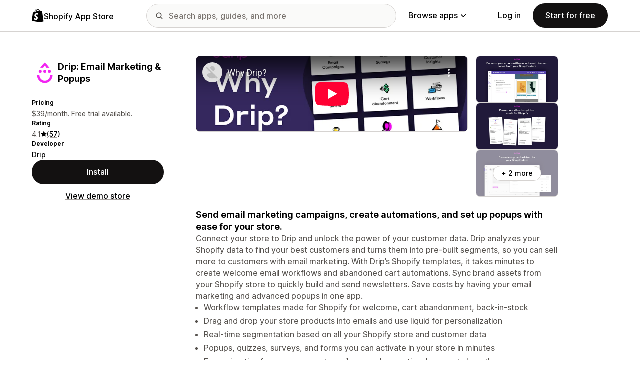

--- FILE ---
content_type: text/html; charset=utf-8
request_url: https://www.youtube-nocookie.com/embed/6oJnV7M6JCE?enablejsapi=1&modestbranding=1&origin=https%3A%2F%2Fapps.shopify.com&rel=0
body_size: 46578
content:
<!DOCTYPE html><html lang="en" dir="ltr" data-cast-api-enabled="true"><head><meta name="viewport" content="width=device-width, initial-scale=1"><script nonce="owTqQfjB4H96GwbAYcilVA">if ('undefined' == typeof Symbol || 'undefined' == typeof Symbol.iterator) {delete Array.prototype.entries;}</script><style name="www-roboto" nonce="xo1oxP7JslmfFnvcEhGYCA">@font-face{font-family:'Roboto';font-style:normal;font-weight:400;font-stretch:100%;src:url(//fonts.gstatic.com/s/roboto/v48/KFO7CnqEu92Fr1ME7kSn66aGLdTylUAMa3GUBHMdazTgWw.woff2)format('woff2');unicode-range:U+0460-052F,U+1C80-1C8A,U+20B4,U+2DE0-2DFF,U+A640-A69F,U+FE2E-FE2F;}@font-face{font-family:'Roboto';font-style:normal;font-weight:400;font-stretch:100%;src:url(//fonts.gstatic.com/s/roboto/v48/KFO7CnqEu92Fr1ME7kSn66aGLdTylUAMa3iUBHMdazTgWw.woff2)format('woff2');unicode-range:U+0301,U+0400-045F,U+0490-0491,U+04B0-04B1,U+2116;}@font-face{font-family:'Roboto';font-style:normal;font-weight:400;font-stretch:100%;src:url(//fonts.gstatic.com/s/roboto/v48/KFO7CnqEu92Fr1ME7kSn66aGLdTylUAMa3CUBHMdazTgWw.woff2)format('woff2');unicode-range:U+1F00-1FFF;}@font-face{font-family:'Roboto';font-style:normal;font-weight:400;font-stretch:100%;src:url(//fonts.gstatic.com/s/roboto/v48/KFO7CnqEu92Fr1ME7kSn66aGLdTylUAMa3-UBHMdazTgWw.woff2)format('woff2');unicode-range:U+0370-0377,U+037A-037F,U+0384-038A,U+038C,U+038E-03A1,U+03A3-03FF;}@font-face{font-family:'Roboto';font-style:normal;font-weight:400;font-stretch:100%;src:url(//fonts.gstatic.com/s/roboto/v48/KFO7CnqEu92Fr1ME7kSn66aGLdTylUAMawCUBHMdazTgWw.woff2)format('woff2');unicode-range:U+0302-0303,U+0305,U+0307-0308,U+0310,U+0312,U+0315,U+031A,U+0326-0327,U+032C,U+032F-0330,U+0332-0333,U+0338,U+033A,U+0346,U+034D,U+0391-03A1,U+03A3-03A9,U+03B1-03C9,U+03D1,U+03D5-03D6,U+03F0-03F1,U+03F4-03F5,U+2016-2017,U+2034-2038,U+203C,U+2040,U+2043,U+2047,U+2050,U+2057,U+205F,U+2070-2071,U+2074-208E,U+2090-209C,U+20D0-20DC,U+20E1,U+20E5-20EF,U+2100-2112,U+2114-2115,U+2117-2121,U+2123-214F,U+2190,U+2192,U+2194-21AE,U+21B0-21E5,U+21F1-21F2,U+21F4-2211,U+2213-2214,U+2216-22FF,U+2308-230B,U+2310,U+2319,U+231C-2321,U+2336-237A,U+237C,U+2395,U+239B-23B7,U+23D0,U+23DC-23E1,U+2474-2475,U+25AF,U+25B3,U+25B7,U+25BD,U+25C1,U+25CA,U+25CC,U+25FB,U+266D-266F,U+27C0-27FF,U+2900-2AFF,U+2B0E-2B11,U+2B30-2B4C,U+2BFE,U+3030,U+FF5B,U+FF5D,U+1D400-1D7FF,U+1EE00-1EEFF;}@font-face{font-family:'Roboto';font-style:normal;font-weight:400;font-stretch:100%;src:url(//fonts.gstatic.com/s/roboto/v48/KFO7CnqEu92Fr1ME7kSn66aGLdTylUAMaxKUBHMdazTgWw.woff2)format('woff2');unicode-range:U+0001-000C,U+000E-001F,U+007F-009F,U+20DD-20E0,U+20E2-20E4,U+2150-218F,U+2190,U+2192,U+2194-2199,U+21AF,U+21E6-21F0,U+21F3,U+2218-2219,U+2299,U+22C4-22C6,U+2300-243F,U+2440-244A,U+2460-24FF,U+25A0-27BF,U+2800-28FF,U+2921-2922,U+2981,U+29BF,U+29EB,U+2B00-2BFF,U+4DC0-4DFF,U+FFF9-FFFB,U+10140-1018E,U+10190-1019C,U+101A0,U+101D0-101FD,U+102E0-102FB,U+10E60-10E7E,U+1D2C0-1D2D3,U+1D2E0-1D37F,U+1F000-1F0FF,U+1F100-1F1AD,U+1F1E6-1F1FF,U+1F30D-1F30F,U+1F315,U+1F31C,U+1F31E,U+1F320-1F32C,U+1F336,U+1F378,U+1F37D,U+1F382,U+1F393-1F39F,U+1F3A7-1F3A8,U+1F3AC-1F3AF,U+1F3C2,U+1F3C4-1F3C6,U+1F3CA-1F3CE,U+1F3D4-1F3E0,U+1F3ED,U+1F3F1-1F3F3,U+1F3F5-1F3F7,U+1F408,U+1F415,U+1F41F,U+1F426,U+1F43F,U+1F441-1F442,U+1F444,U+1F446-1F449,U+1F44C-1F44E,U+1F453,U+1F46A,U+1F47D,U+1F4A3,U+1F4B0,U+1F4B3,U+1F4B9,U+1F4BB,U+1F4BF,U+1F4C8-1F4CB,U+1F4D6,U+1F4DA,U+1F4DF,U+1F4E3-1F4E6,U+1F4EA-1F4ED,U+1F4F7,U+1F4F9-1F4FB,U+1F4FD-1F4FE,U+1F503,U+1F507-1F50B,U+1F50D,U+1F512-1F513,U+1F53E-1F54A,U+1F54F-1F5FA,U+1F610,U+1F650-1F67F,U+1F687,U+1F68D,U+1F691,U+1F694,U+1F698,U+1F6AD,U+1F6B2,U+1F6B9-1F6BA,U+1F6BC,U+1F6C6-1F6CF,U+1F6D3-1F6D7,U+1F6E0-1F6EA,U+1F6F0-1F6F3,U+1F6F7-1F6FC,U+1F700-1F7FF,U+1F800-1F80B,U+1F810-1F847,U+1F850-1F859,U+1F860-1F887,U+1F890-1F8AD,U+1F8B0-1F8BB,U+1F8C0-1F8C1,U+1F900-1F90B,U+1F93B,U+1F946,U+1F984,U+1F996,U+1F9E9,U+1FA00-1FA6F,U+1FA70-1FA7C,U+1FA80-1FA89,U+1FA8F-1FAC6,U+1FACE-1FADC,U+1FADF-1FAE9,U+1FAF0-1FAF8,U+1FB00-1FBFF;}@font-face{font-family:'Roboto';font-style:normal;font-weight:400;font-stretch:100%;src:url(//fonts.gstatic.com/s/roboto/v48/KFO7CnqEu92Fr1ME7kSn66aGLdTylUAMa3OUBHMdazTgWw.woff2)format('woff2');unicode-range:U+0102-0103,U+0110-0111,U+0128-0129,U+0168-0169,U+01A0-01A1,U+01AF-01B0,U+0300-0301,U+0303-0304,U+0308-0309,U+0323,U+0329,U+1EA0-1EF9,U+20AB;}@font-face{font-family:'Roboto';font-style:normal;font-weight:400;font-stretch:100%;src:url(//fonts.gstatic.com/s/roboto/v48/KFO7CnqEu92Fr1ME7kSn66aGLdTylUAMa3KUBHMdazTgWw.woff2)format('woff2');unicode-range:U+0100-02BA,U+02BD-02C5,U+02C7-02CC,U+02CE-02D7,U+02DD-02FF,U+0304,U+0308,U+0329,U+1D00-1DBF,U+1E00-1E9F,U+1EF2-1EFF,U+2020,U+20A0-20AB,U+20AD-20C0,U+2113,U+2C60-2C7F,U+A720-A7FF;}@font-face{font-family:'Roboto';font-style:normal;font-weight:400;font-stretch:100%;src:url(//fonts.gstatic.com/s/roboto/v48/KFO7CnqEu92Fr1ME7kSn66aGLdTylUAMa3yUBHMdazQ.woff2)format('woff2');unicode-range:U+0000-00FF,U+0131,U+0152-0153,U+02BB-02BC,U+02C6,U+02DA,U+02DC,U+0304,U+0308,U+0329,U+2000-206F,U+20AC,U+2122,U+2191,U+2193,U+2212,U+2215,U+FEFF,U+FFFD;}@font-face{font-family:'Roboto';font-style:normal;font-weight:500;font-stretch:100%;src:url(//fonts.gstatic.com/s/roboto/v48/KFO7CnqEu92Fr1ME7kSn66aGLdTylUAMa3GUBHMdazTgWw.woff2)format('woff2');unicode-range:U+0460-052F,U+1C80-1C8A,U+20B4,U+2DE0-2DFF,U+A640-A69F,U+FE2E-FE2F;}@font-face{font-family:'Roboto';font-style:normal;font-weight:500;font-stretch:100%;src:url(//fonts.gstatic.com/s/roboto/v48/KFO7CnqEu92Fr1ME7kSn66aGLdTylUAMa3iUBHMdazTgWw.woff2)format('woff2');unicode-range:U+0301,U+0400-045F,U+0490-0491,U+04B0-04B1,U+2116;}@font-face{font-family:'Roboto';font-style:normal;font-weight:500;font-stretch:100%;src:url(//fonts.gstatic.com/s/roboto/v48/KFO7CnqEu92Fr1ME7kSn66aGLdTylUAMa3CUBHMdazTgWw.woff2)format('woff2');unicode-range:U+1F00-1FFF;}@font-face{font-family:'Roboto';font-style:normal;font-weight:500;font-stretch:100%;src:url(//fonts.gstatic.com/s/roboto/v48/KFO7CnqEu92Fr1ME7kSn66aGLdTylUAMa3-UBHMdazTgWw.woff2)format('woff2');unicode-range:U+0370-0377,U+037A-037F,U+0384-038A,U+038C,U+038E-03A1,U+03A3-03FF;}@font-face{font-family:'Roboto';font-style:normal;font-weight:500;font-stretch:100%;src:url(//fonts.gstatic.com/s/roboto/v48/KFO7CnqEu92Fr1ME7kSn66aGLdTylUAMawCUBHMdazTgWw.woff2)format('woff2');unicode-range:U+0302-0303,U+0305,U+0307-0308,U+0310,U+0312,U+0315,U+031A,U+0326-0327,U+032C,U+032F-0330,U+0332-0333,U+0338,U+033A,U+0346,U+034D,U+0391-03A1,U+03A3-03A9,U+03B1-03C9,U+03D1,U+03D5-03D6,U+03F0-03F1,U+03F4-03F5,U+2016-2017,U+2034-2038,U+203C,U+2040,U+2043,U+2047,U+2050,U+2057,U+205F,U+2070-2071,U+2074-208E,U+2090-209C,U+20D0-20DC,U+20E1,U+20E5-20EF,U+2100-2112,U+2114-2115,U+2117-2121,U+2123-214F,U+2190,U+2192,U+2194-21AE,U+21B0-21E5,U+21F1-21F2,U+21F4-2211,U+2213-2214,U+2216-22FF,U+2308-230B,U+2310,U+2319,U+231C-2321,U+2336-237A,U+237C,U+2395,U+239B-23B7,U+23D0,U+23DC-23E1,U+2474-2475,U+25AF,U+25B3,U+25B7,U+25BD,U+25C1,U+25CA,U+25CC,U+25FB,U+266D-266F,U+27C0-27FF,U+2900-2AFF,U+2B0E-2B11,U+2B30-2B4C,U+2BFE,U+3030,U+FF5B,U+FF5D,U+1D400-1D7FF,U+1EE00-1EEFF;}@font-face{font-family:'Roboto';font-style:normal;font-weight:500;font-stretch:100%;src:url(//fonts.gstatic.com/s/roboto/v48/KFO7CnqEu92Fr1ME7kSn66aGLdTylUAMaxKUBHMdazTgWw.woff2)format('woff2');unicode-range:U+0001-000C,U+000E-001F,U+007F-009F,U+20DD-20E0,U+20E2-20E4,U+2150-218F,U+2190,U+2192,U+2194-2199,U+21AF,U+21E6-21F0,U+21F3,U+2218-2219,U+2299,U+22C4-22C6,U+2300-243F,U+2440-244A,U+2460-24FF,U+25A0-27BF,U+2800-28FF,U+2921-2922,U+2981,U+29BF,U+29EB,U+2B00-2BFF,U+4DC0-4DFF,U+FFF9-FFFB,U+10140-1018E,U+10190-1019C,U+101A0,U+101D0-101FD,U+102E0-102FB,U+10E60-10E7E,U+1D2C0-1D2D3,U+1D2E0-1D37F,U+1F000-1F0FF,U+1F100-1F1AD,U+1F1E6-1F1FF,U+1F30D-1F30F,U+1F315,U+1F31C,U+1F31E,U+1F320-1F32C,U+1F336,U+1F378,U+1F37D,U+1F382,U+1F393-1F39F,U+1F3A7-1F3A8,U+1F3AC-1F3AF,U+1F3C2,U+1F3C4-1F3C6,U+1F3CA-1F3CE,U+1F3D4-1F3E0,U+1F3ED,U+1F3F1-1F3F3,U+1F3F5-1F3F7,U+1F408,U+1F415,U+1F41F,U+1F426,U+1F43F,U+1F441-1F442,U+1F444,U+1F446-1F449,U+1F44C-1F44E,U+1F453,U+1F46A,U+1F47D,U+1F4A3,U+1F4B0,U+1F4B3,U+1F4B9,U+1F4BB,U+1F4BF,U+1F4C8-1F4CB,U+1F4D6,U+1F4DA,U+1F4DF,U+1F4E3-1F4E6,U+1F4EA-1F4ED,U+1F4F7,U+1F4F9-1F4FB,U+1F4FD-1F4FE,U+1F503,U+1F507-1F50B,U+1F50D,U+1F512-1F513,U+1F53E-1F54A,U+1F54F-1F5FA,U+1F610,U+1F650-1F67F,U+1F687,U+1F68D,U+1F691,U+1F694,U+1F698,U+1F6AD,U+1F6B2,U+1F6B9-1F6BA,U+1F6BC,U+1F6C6-1F6CF,U+1F6D3-1F6D7,U+1F6E0-1F6EA,U+1F6F0-1F6F3,U+1F6F7-1F6FC,U+1F700-1F7FF,U+1F800-1F80B,U+1F810-1F847,U+1F850-1F859,U+1F860-1F887,U+1F890-1F8AD,U+1F8B0-1F8BB,U+1F8C0-1F8C1,U+1F900-1F90B,U+1F93B,U+1F946,U+1F984,U+1F996,U+1F9E9,U+1FA00-1FA6F,U+1FA70-1FA7C,U+1FA80-1FA89,U+1FA8F-1FAC6,U+1FACE-1FADC,U+1FADF-1FAE9,U+1FAF0-1FAF8,U+1FB00-1FBFF;}@font-face{font-family:'Roboto';font-style:normal;font-weight:500;font-stretch:100%;src:url(//fonts.gstatic.com/s/roboto/v48/KFO7CnqEu92Fr1ME7kSn66aGLdTylUAMa3OUBHMdazTgWw.woff2)format('woff2');unicode-range:U+0102-0103,U+0110-0111,U+0128-0129,U+0168-0169,U+01A0-01A1,U+01AF-01B0,U+0300-0301,U+0303-0304,U+0308-0309,U+0323,U+0329,U+1EA0-1EF9,U+20AB;}@font-face{font-family:'Roboto';font-style:normal;font-weight:500;font-stretch:100%;src:url(//fonts.gstatic.com/s/roboto/v48/KFO7CnqEu92Fr1ME7kSn66aGLdTylUAMa3KUBHMdazTgWw.woff2)format('woff2');unicode-range:U+0100-02BA,U+02BD-02C5,U+02C7-02CC,U+02CE-02D7,U+02DD-02FF,U+0304,U+0308,U+0329,U+1D00-1DBF,U+1E00-1E9F,U+1EF2-1EFF,U+2020,U+20A0-20AB,U+20AD-20C0,U+2113,U+2C60-2C7F,U+A720-A7FF;}@font-face{font-family:'Roboto';font-style:normal;font-weight:500;font-stretch:100%;src:url(//fonts.gstatic.com/s/roboto/v48/KFO7CnqEu92Fr1ME7kSn66aGLdTylUAMa3yUBHMdazQ.woff2)format('woff2');unicode-range:U+0000-00FF,U+0131,U+0152-0153,U+02BB-02BC,U+02C6,U+02DA,U+02DC,U+0304,U+0308,U+0329,U+2000-206F,U+20AC,U+2122,U+2191,U+2193,U+2212,U+2215,U+FEFF,U+FFFD;}</style><script name="www-roboto" nonce="owTqQfjB4H96GwbAYcilVA">if (document.fonts && document.fonts.load) {document.fonts.load("400 10pt Roboto", "E"); document.fonts.load("500 10pt Roboto", "E");}</script><link rel="stylesheet" href="/s/player/b95b0e7a/www-player.css" name="www-player" nonce="xo1oxP7JslmfFnvcEhGYCA"><style nonce="xo1oxP7JslmfFnvcEhGYCA">html {overflow: hidden;}body {font: 12px Roboto, Arial, sans-serif; background-color: #000; color: #fff; height: 100%; width: 100%; overflow: hidden; position: absolute; margin: 0; padding: 0;}#player {width: 100%; height: 100%;}h1 {text-align: center; color: #fff;}h3 {margin-top: 6px; margin-bottom: 3px;}.player-unavailable {position: absolute; top: 0; left: 0; right: 0; bottom: 0; padding: 25px; font-size: 13px; background: url(/img/meh7.png) 50% 65% no-repeat;}.player-unavailable .message {text-align: left; margin: 0 -5px 15px; padding: 0 5px 14px; border-bottom: 1px solid #888; font-size: 19px; font-weight: normal;}.player-unavailable a {color: #167ac6; text-decoration: none;}</style><script nonce="owTqQfjB4H96GwbAYcilVA">var ytcsi={gt:function(n){n=(n||"")+"data_";return ytcsi[n]||(ytcsi[n]={tick:{},info:{},gel:{preLoggedGelInfos:[]}})},now:window.performance&&window.performance.timing&&window.performance.now&&window.performance.timing.navigationStart?function(){return window.performance.timing.navigationStart+window.performance.now()}:function(){return(new Date).getTime()},tick:function(l,t,n){var ticks=ytcsi.gt(n).tick;var v=t||ytcsi.now();if(ticks[l]){ticks["_"+l]=ticks["_"+l]||[ticks[l]];ticks["_"+l].push(v)}ticks[l]=
v},info:function(k,v,n){ytcsi.gt(n).info[k]=v},infoGel:function(p,n){ytcsi.gt(n).gel.preLoggedGelInfos.push(p)},setStart:function(t,n){ytcsi.tick("_start",t,n)}};
(function(w,d){function isGecko(){if(!w.navigator)return false;try{if(w.navigator.userAgentData&&w.navigator.userAgentData.brands&&w.navigator.userAgentData.brands.length){var brands=w.navigator.userAgentData.brands;var i=0;for(;i<brands.length;i++)if(brands[i]&&brands[i].brand==="Firefox")return true;return false}}catch(e){setTimeout(function(){throw e;})}if(!w.navigator.userAgent)return false;var ua=w.navigator.userAgent;return ua.indexOf("Gecko")>0&&ua.toLowerCase().indexOf("webkit")<0&&ua.indexOf("Edge")<
0&&ua.indexOf("Trident")<0&&ua.indexOf("MSIE")<0}ytcsi.setStart(w.performance?w.performance.timing.responseStart:null);var isPrerender=(d.visibilityState||d.webkitVisibilityState)=="prerender";var vName=!d.visibilityState&&d.webkitVisibilityState?"webkitvisibilitychange":"visibilitychange";if(isPrerender){var startTick=function(){ytcsi.setStart();d.removeEventListener(vName,startTick)};d.addEventListener(vName,startTick,false)}if(d.addEventListener)d.addEventListener(vName,function(){ytcsi.tick("vc")},
false);if(isGecko()){var isHidden=(d.visibilityState||d.webkitVisibilityState)=="hidden";if(isHidden)ytcsi.tick("vc")}var slt=function(el,t){setTimeout(function(){var n=ytcsi.now();el.loadTime=n;if(el.slt)el.slt()},t)};w.__ytRIL=function(el){if(!el.getAttribute("data-thumb"))if(w.requestAnimationFrame)w.requestAnimationFrame(function(){slt(el,0)});else slt(el,16)}})(window,document);
</script><script nonce="owTqQfjB4H96GwbAYcilVA">var ytcfg={d:function(){return window.yt&&yt.config_||ytcfg.data_||(ytcfg.data_={})},get:function(k,o){return k in ytcfg.d()?ytcfg.d()[k]:o},set:function(){var a=arguments;if(a.length>1)ytcfg.d()[a[0]]=a[1];else{var k;for(k in a[0])ytcfg.d()[k]=a[0][k]}}};
ytcfg.set({"CLIENT_CANARY_STATE":"none","DEVICE":"cbr\u003dChrome\u0026cbrand\u003dapple\u0026cbrver\u003d131.0.0.0\u0026ceng\u003dWebKit\u0026cengver\u003d537.36\u0026cos\u003dMacintosh\u0026cosver\u003d10_15_7\u0026cplatform\u003dDESKTOP","EVENT_ID":"em5rafLVCtKR1NgPgL3IwA4","EXPERIMENT_FLAGS":{"ab_det_apm":true,"ab_det_el_h":true,"ab_det_em_inj":true,"ab_l_sig_st":true,"ab_l_sig_st_e":true,"action_companion_center_align_description":true,"allow_skip_networkless":true,"always_send_and_write":true,"att_web_record_metrics":true,"attmusi":true,"c3_enable_button_impression_logging":true,"c3_watch_page_component":true,"cancel_pending_navs":true,"clean_up_manual_attribution_header":true,"config_age_report_killswitch":true,"cow_optimize_idom_compat":true,"csi_config_handling_infra":true,"csi_on_gel":true,"delhi_mweb_colorful_sd":true,"delhi_mweb_colorful_sd_v2":true,"deprecate_csi_has_info":true,"deprecate_pair_servlet_enabled":true,"desktop_sparkles_light_cta_button":true,"disable_cached_masthead_data":true,"disable_child_node_auto_formatted_strings":true,"disable_enf_isd":true,"disable_log_to_visitor_layer":true,"disable_pacf_logging_for_memory_limited_tv":true,"embeds_enable_eid_enforcement_for_youtube":true,"embeds_enable_info_panel_dismissal":true,"embeds_enable_pfp_always_unbranded":true,"embeds_muted_autoplay_sound_fix":true,"embeds_serve_es6_client":true,"embeds_web_nwl_disable_nocookie":true,"embeds_web_updated_shorts_definition_fix":true,"enable_active_view_display_ad_renderer_web_home":true,"enable_ad_disclosure_banner_a11y_fix":true,"enable_chips_shelf_view_model_fully_reactive":true,"enable_client_creator_goal_ticker_bar_revamp":true,"enable_client_only_wiz_direct_reactions":true,"enable_client_sli_logging":true,"enable_client_streamz_web":true,"enable_client_ve_spec":true,"enable_cloud_save_error_popup_after_retry":true,"enable_cookie_reissue_iframe":true,"enable_dai_sdf_h5_preroll":true,"enable_datasync_id_header_in_web_vss_pings":true,"enable_default_mono_cta_migration_web_client":true,"enable_dma_post_enforcement":true,"enable_docked_chat_messages":true,"enable_entity_store_from_dependency_injection":true,"enable_inline_muted_playback_on_web_search":true,"enable_inline_muted_playback_on_web_search_for_vdc":true,"enable_inline_muted_playback_on_web_search_for_vdcb":true,"enable_is_extended_monitoring":true,"enable_is_mini_app_page_active_bugfix":true,"enable_live_overlay_feed_in_live_chat":true,"enable_logging_first_user_action_after_game_ready":true,"enable_ltc_param_fetch_from_innertube":true,"enable_masthead_mweb_padding_fix":true,"enable_menu_renderer_button_in_mweb_hclr":true,"enable_mini_app_command_handler_mweb_fix":true,"enable_mini_app_iframe_loaded_logging":true,"enable_mini_guide_downloads_item":true,"enable_mixed_direction_formatted_strings":true,"enable_mweb_livestream_ui_update":true,"enable_mweb_new_caption_language_picker":true,"enable_names_handles_account_switcher":true,"enable_network_request_logging_on_game_events":true,"enable_new_paid_product_placement":true,"enable_obtaining_ppn_query_param":true,"enable_open_in_new_tab_icon_for_short_dr_for_desktop_search":true,"enable_open_yt_content":true,"enable_origin_query_parameter_bugfix":true,"enable_pause_ads_on_ytv_html5":true,"enable_payments_purchase_manager":true,"enable_pdp_icon_prefetch":true,"enable_pl_r_si_fa":true,"enable_place_pivot_url":true,"enable_playable_a11y_label_with_badge_text":true,"enable_pv_screen_modern_text":true,"enable_removing_navbar_title_on_hashtag_page_mweb":true,"enable_resetting_scroll_position_on_flow_change":true,"enable_rta_manager":true,"enable_sdf_companion_h5":true,"enable_sdf_dai_h5_midroll":true,"enable_sdf_h5_endemic_mid_post_roll":true,"enable_sdf_on_h5_unplugged_vod_midroll":true,"enable_sdf_shorts_player_bytes_h5":true,"enable_sdk_performance_network_logging":true,"enable_sending_unwrapped_game_audio_as_serialized_metadata":true,"enable_sfv_effect_pivot_url":true,"enable_shorts_new_carousel":true,"enable_skip_ad_guidance_prompt":true,"enable_skippable_ads_for_unplugged_ad_pod":true,"enable_smearing_expansion_dai":true,"enable_third_party_info":true,"enable_time_out_messages":true,"enable_timeline_view_modern_transcript_fe":true,"enable_video_display_compact_button_group_for_desktop_search":true,"enable_watch_next_pause_autoplay_lact":true,"enable_web_home_top_landscape_image_layout_level_click":true,"enable_web_tiered_gel":true,"enable_window_constrained_buy_flow_dialog":true,"enable_wiz_queue_effect_and_on_init_initial_runs":true,"enable_ypc_spinners":true,"enable_yt_ata_iframe_authuser":true,"export_networkless_options":true,"export_player_version_to_ytconfig":true,"fill_single_video_with_notify_to_lasr":true,"fix_ad_miniplayer_controls_rendering":true,"fix_ads_tracking_for_swf_config_deprecation_mweb":true,"h5_companion_enable_adcpn_macro_substitution_for_click_pings":true,"h5_inplayer_enable_adcpn_macro_substitution_for_click_pings":true,"h5_reset_cache_and_filter_before_update_masthead":true,"hide_channel_creation_title_for_mweb":true,"high_ccv_client_side_caching_h5":true,"html5_log_trigger_events_with_debug_data":true,"html5_ssdai_enable_media_end_cue_range":true,"il_attach_cache_limit":true,"il_use_view_model_logging_context":true,"is_browser_support_for_webcam_streaming":true,"json_condensed_response":true,"kev_adb_pg":true,"kevlar_gel_error_routing":true,"kevlar_watch_cinematics":true,"live_chat_enable_controller_extraction":true,"live_chat_enable_rta_manager":true,"live_chat_increased_min_height":true,"log_click_with_layer_from_element_in_command_handler":true,"log_errors_through_nwl_on_retry":true,"mdx_enable_privacy_disclosure_ui":true,"mdx_load_cast_api_bootstrap_script":true,"medium_progress_bar_modification":true,"migrate_remaining_web_ad_badges_to_innertube":true,"mobile_account_menu_refresh":true,"mweb_a11y_enable_player_controls_invisible_toggle":true,"mweb_account_linking_noapp":true,"mweb_after_render_to_scheduler":true,"mweb_allow_modern_search_suggest_behavior":true,"mweb_animated_actions":true,"mweb_app_upsell_button_direct_to_app":true,"mweb_big_progress_bar":true,"mweb_c3_disable_carve_out":true,"mweb_c3_disable_carve_out_keep_external_links":true,"mweb_c3_enable_adaptive_signals":true,"mweb_c3_endscreen":true,"mweb_c3_endscreen_v2":true,"mweb_c3_library_page_enable_recent_shelf":true,"mweb_c3_remove_web_navigation_endpoint_data":true,"mweb_c3_use_canonical_from_player_response":true,"mweb_cinematic_watch":true,"mweb_command_handler":true,"mweb_delay_watch_initial_data":true,"mweb_disable_searchbar_scroll":true,"mweb_enable_fine_scrubbing_for_recs":true,"mweb_enable_keto_batch_player_fullscreen":true,"mweb_enable_keto_batch_player_progress_bar":true,"mweb_enable_keto_batch_player_tooltips":true,"mweb_enable_lockup_view_model_for_ucp":true,"mweb_enable_mix_panel_title_metadata":true,"mweb_enable_more_drawer":true,"mweb_enable_optional_fullscreen_landscape_locking":true,"mweb_enable_overlay_touch_manager":true,"mweb_enable_premium_carve_out_fix":true,"mweb_enable_refresh_detection":true,"mweb_enable_search_imp":true,"mweb_enable_sequence_signal":true,"mweb_enable_shorts_pivot_button":true,"mweb_enable_shorts_video_preload":true,"mweb_enable_skippables_on_jio_phone":true,"mweb_enable_storyboards":true,"mweb_enable_two_line_title_on_shorts":true,"mweb_enable_varispeed_controller":true,"mweb_enable_warm_channel_requests":true,"mweb_enable_watch_feed_infinite_scroll":true,"mweb_enable_wrapped_unplugged_pause_membership_dialog_renderer":true,"mweb_filter_video_format_in_webfe":true,"mweb_fix_livestream_seeking":true,"mweb_fix_monitor_visibility_after_render":true,"mweb_fix_section_list_continuation_item_renderers":true,"mweb_force_ios_fallback_to_native_control":true,"mweb_fp_auto_fullscreen":true,"mweb_fullscreen_controls":true,"mweb_fullscreen_controls_action_buttons":true,"mweb_fullscreen_watch_system":true,"mweb_home_reactive_shorts":true,"mweb_innertube_search_command":true,"mweb_lang_in_html":true,"mweb_like_button_synced_with_entities":true,"mweb_logo_use_home_page_ve":true,"mweb_module_decoration":true,"mweb_native_control_in_faux_fullscreen_shared":true,"mweb_panel_container_inert":true,"mweb_player_control_on_hover":true,"mweb_player_delhi_dtts":true,"mweb_player_settings_use_bottom_sheet":true,"mweb_player_show_previous_next_buttons_in_playlist":true,"mweb_player_skip_no_op_state_changes":true,"mweb_player_user_select_none":true,"mweb_playlist_engagement_panel":true,"mweb_progress_bar_seek_on_mouse_click":true,"mweb_pull_2_full":true,"mweb_pull_2_full_enable_touch_handlers":true,"mweb_schedule_warm_watch_response":true,"mweb_searchbox_legacy_navigation":true,"mweb_see_fewer_shorts":true,"mweb_sheets_ui_refresh":true,"mweb_shorts_comments_panel_id_change":true,"mweb_shorts_early_continuation":true,"mweb_show_ios_smart_banner":true,"mweb_use_server_url_on_startup":true,"mweb_watch_captions_enable_auto_translate":true,"mweb_watch_captions_set_default_size":true,"mweb_watch_stop_scheduler_on_player_response":true,"mweb_watchfeed_big_thumbnails":true,"mweb_yt_searchbox":true,"networkless_logging":true,"no_client_ve_attach_unless_shown":true,"nwl_send_from_memory_when_online":true,"pageid_as_header_web":true,"playback_settings_use_switch_menu":true,"player_controls_autonav_fix":true,"player_controls_skip_double_signal_update":true,"polymer_bad_build_labels":true,"polymer_verifiy_app_state":true,"qoe_send_and_write":true,"remove_chevron_from_ad_disclosure_banner_h5":true,"remove_masthead_channel_banner_on_refresh":true,"remove_slot_id_exited_trigger_for_dai_in_player_slot_expire":true,"replace_client_url_parsing_with_server_signal":true,"service_worker_enabled":true,"service_worker_push_enabled":true,"service_worker_push_home_page_prompt":true,"service_worker_push_watch_page_prompt":true,"shell_load_gcf":true,"shorten_initial_gel_batch_timeout":true,"should_use_yt_voice_endpoint_in_kaios":true,"skip_invalid_ytcsi_ticks":true,"skip_setting_info_in_csi_data_object":true,"smarter_ve_dedupping":true,"speedmaster_no_seek":true,"start_client_gcf_mweb":true,"stop_handling_click_for_non_rendering_overlay_layout":true,"suppress_error_204_logging":true,"synced_panel_scrolling_controller":true,"use_event_time_ms_header":true,"use_fifo_for_networkless":true,"use_player_abuse_bg_library":true,"use_request_time_ms_header":true,"use_session_based_sampling":true,"use_thumbnail_overlay_time_status_renderer_for_live_badge":true,"use_ts_visibilitylogger":true,"vss_final_ping_send_and_write":true,"vss_playback_use_send_and_write":true,"web_adaptive_repeat_ase":true,"web_always_load_chat_support":true,"web_animated_like":true,"web_api_url":true,"web_attributed_string_deep_equal_bugfix":true,"web_autonav_allow_off_by_default":true,"web_button_vm_refactor_disabled":true,"web_c3_log_app_init_finish":true,"web_csi_action_sampling_enabled":true,"web_dedupe_ve_grafting":true,"web_disable_backdrop_filter":true,"web_enable_ab_rsp_cl":true,"web_enable_course_icon_update":true,"web_enable_error_204":true,"web_enable_horizontal_video_attributes_section":true,"web_fix_segmented_like_dislike_undefined":true,"web_gcf_hashes_innertube":true,"web_gel_timeout_cap":true,"web_metadata_carousel_elref_bugfix":true,"web_parent_target_for_sheets":true,"web_persist_server_autonav_state_on_client":true,"web_playback_associated_log_ctt":true,"web_playback_associated_ve":true,"web_prefetch_preload_video":true,"web_progress_bar_draggable":true,"web_resizable_advertiser_banner_on_masthead_safari_fix":true,"web_scheduler_auto_init":true,"web_shorts_just_watched_on_channel_and_pivot_study":true,"web_shorts_just_watched_overlay":true,"web_shorts_pivot_button_view_model_reactive":true,"web_update_panel_visibility_logging_fix":true,"web_video_attribute_view_model_a11y_fix":true,"web_watch_controls_state_signals":true,"web_wiz_attributed_string":true,"web_yt_config_context":true,"webfe_mweb_watch_microdata":true,"webfe_watch_shorts_canonical_url_fix":true,"webpo_exit_on_net_err":true,"wiz_diff_overwritable":true,"wiz_memoize_stamper_items":true,"woffle_used_state_report":true,"wpo_gel_strz":true,"ytcp_paper_tooltip_use_scoped_owner_root":true,"ytidb_clear_embedded_player":true,"H5_async_logging_delay_ms":30000.0,"attention_logging_scroll_throttle":500.0,"autoplay_pause_by_lact_sampling_fraction":0.0,"cinematic_watch_effect_opacity":0.4,"log_window_onerror_fraction":0.1,"speedmaster_playback_rate":2.0,"tv_pacf_logging_sample_rate":0.01,"web_attention_logging_scroll_throttle":500.0,"web_load_prediction_threshold":0.1,"web_navigation_prediction_threshold":0.1,"web_pbj_log_warning_rate":0.0,"web_system_health_fraction":0.01,"ytidb_transaction_ended_event_rate_limit":0.02,"active_time_update_interval_ms":10000,"att_init_delay":500,"autoplay_pause_by_lact_sec":0,"botguard_async_snapshot_timeout_ms":3000,"check_navigator_accuracy_timeout_ms":0,"cinematic_watch_css_filter_blur_strength":40,"cinematic_watch_fade_out_duration":500,"close_webview_delay_ms":100,"cloud_save_game_data_rate_limit_ms":3000,"compression_disable_point":10,"custom_active_view_tos_timeout_ms":3600000,"embeds_widget_poll_interval_ms":0,"gel_min_batch_size":3,"gel_queue_timeout_max_ms":60000,"get_async_timeout_ms":60000,"hide_cta_for_home_web_video_ads_animate_in_time":2,"html5_byterate_soft_cap":0,"initial_gel_batch_timeout":2000,"max_body_size_to_compress":500000,"max_prefetch_window_sec_for_livestream_optimization":10,"min_prefetch_offset_sec_for_livestream_optimization":20,"mini_app_container_iframe_src_update_delay_ms":0,"multiple_preview_news_duration_time":11000,"mweb_c3_toast_duration_ms":5000,"mweb_deep_link_fallback_timeout_ms":10000,"mweb_delay_response_received_actions":100,"mweb_fp_dpad_rate_limit_ms":0,"mweb_fp_dpad_watch_title_clamp_lines":0,"mweb_history_manager_cache_size":100,"mweb_ios_fullscreen_playback_transition_delay_ms":500,"mweb_ios_fullscreen_system_pause_epilson_ms":0,"mweb_override_response_store_expiration_ms":0,"mweb_shorts_early_continuation_trigger_threshold":4,"mweb_w2w_max_age_seconds":0,"mweb_watch_captions_default_size":2,"neon_dark_launch_gradient_count":0,"network_polling_interval":30000,"play_click_interval_ms":30000,"play_ping_interval_ms":10000,"prefetch_comments_ms_after_video":0,"send_config_hash_timer":0,"service_worker_push_logged_out_prompt_watches":-1,"service_worker_push_prompt_cap":-1,"service_worker_push_prompt_delay_microseconds":3888000000000,"show_mini_app_ad_frequency_cap_ms":300000,"slow_compressions_before_abandon_count":4,"speedmaster_cancellation_movement_dp":10,"speedmaster_touch_activation_ms":500,"web_attention_logging_throttle":500,"web_foreground_heartbeat_interval_ms":28000,"web_gel_debounce_ms":10000,"web_logging_max_batch":100,"web_max_tracing_events":50,"web_tracing_session_replay":0,"wil_icon_max_concurrent_fetches":9999,"ytidb_remake_db_retries":3,"ytidb_reopen_db_retries":3,"WebClientReleaseProcessCritical__youtube_embeds_client_version_override":"","WebClientReleaseProcessCritical__youtube_embeds_web_client_version_override":"","WebClientReleaseProcessCritical__youtube_mweb_client_version_override":"","debug_forced_internalcountrycode":"","embeds_web_synth_ch_headers_banned_urls_regex":"","enable_web_media_service":"DISABLED","il_payload_scraping":"","live_chat_unicode_emoji_json_url":"https://www.gstatic.com/youtube/img/emojis/emojis-svg-9.json","mweb_deep_link_feature_tag_suffix":"11268432","mweb_enable_shorts_innertube_player_prefetch_trigger":"NONE","mweb_fp_dpad":"home,search,browse,channel,create_channel,experiments,settings,trending,oops,404,paid_memberships,sponsorship,premium,shorts","mweb_fp_dpad_linear_navigation":"","mweb_fp_dpad_linear_navigation_visitor":"","mweb_fp_dpad_visitor":"","mweb_preload_video_by_player_vars":"","mweb_sign_in_button_style":"STYLE_SUGGESTIVE_AVATAR","place_pivot_triggering_container_alternate":"","place_pivot_triggering_counterfactual_container_alternate":"","search_ui_mweb_searchbar_restyle":"DEFAULT","service_worker_push_force_notification_prompt_tag":"1","service_worker_scope":"/","suggest_exp_str":"","web_client_version_override":"","kevlar_command_handler_command_banlist":[],"mini_app_ids_without_game_ready":["UgkxHHtsak1SC8mRGHMZewc4HzeAY3yhPPmJ","Ugkx7OgzFqE6z_5Mtf4YsotGfQNII1DF_RBm"],"web_op_signal_type_banlist":[],"web_tracing_enabled_spans":["event","command"]},"GAPI_HINT_PARAMS":"m;/_/scs/abc-static/_/js/k\u003dgapi.gapi.en.FZb77tO2YW4.O/d\u003d1/rs\u003dAHpOoo8lqavmo6ayfVxZovyDiP6g3TOVSQ/m\u003d__features__","GAPI_HOST":"https://apis.google.com","GAPI_LOCALE":"en_US","GL":"US","HL":"en","HTML_DIR":"ltr","HTML_LANG":"en","INNERTUBE_API_KEY":"AIzaSyAO_FJ2SlqU8Q4STEHLGCilw_Y9_11qcW8","INNERTUBE_API_VERSION":"v1","INNERTUBE_CLIENT_NAME":"WEB_EMBEDDED_PLAYER","INNERTUBE_CLIENT_VERSION":"1.20260116.01.00","INNERTUBE_CONTEXT":{"client":{"hl":"en","gl":"US","remoteHost":"18.221.209.33","deviceMake":"Apple","deviceModel":"","visitorData":"[base64]%3D%3D","userAgent":"Mozilla/5.0 (Macintosh; Intel Mac OS X 10_15_7) AppleWebKit/537.36 (KHTML, like Gecko) Chrome/131.0.0.0 Safari/537.36; ClaudeBot/1.0; +claudebot@anthropic.com),gzip(gfe)","clientName":"WEB_EMBEDDED_PLAYER","clientVersion":"1.20260116.01.00","osName":"Macintosh","osVersion":"10_15_7","originalUrl":"https://www.youtube-nocookie.com/embed/6oJnV7M6JCE?enablejsapi\u003d1\u0026modestbranding\u003d1\u0026origin\u003dhttps%3A%2F%2Fapps.shopify.com\u0026rel\u003d0","platform":"DESKTOP","clientFormFactor":"UNKNOWN_FORM_FACTOR","configInfo":{"appInstallData":"[base64]%3D%3D"},"browserName":"Chrome","browserVersion":"131.0.0.0","acceptHeader":"text/html,application/xhtml+xml,application/xml;q\u003d0.9,image/webp,image/apng,*/*;q\u003d0.8,application/signed-exchange;v\u003db3;q\u003d0.9","deviceExperimentId":"ChxOelU1TmpJNE5qWTJOekl5T1RNM05qa3pOQT09EPrcrcsGGPrcrcsG","rolloutToken":"CJLKrbmmmvLMVxDNg_-zuJKSAxjNg_-zuJKSAw%3D%3D"},"user":{"lockedSafetyMode":false},"request":{"useSsl":true},"clickTracking":{"clickTrackingParams":"IhMI8vr+s7iSkgMV0ggVBR2AHhLo"},"thirdParty":{"embeddedPlayerContext":{"embeddedPlayerEncryptedContext":"[base64]","ancestorOriginsSupported":false}}},"INNERTUBE_CONTEXT_CLIENT_NAME":56,"INNERTUBE_CONTEXT_CLIENT_VERSION":"1.20260116.01.00","INNERTUBE_CONTEXT_GL":"US","INNERTUBE_CONTEXT_HL":"en","LATEST_ECATCHER_SERVICE_TRACKING_PARAMS":{"client.name":"WEB_EMBEDDED_PLAYER","client.jsfeat":"2021"},"LOGGED_IN":false,"PAGE_BUILD_LABEL":"youtube.embeds.web_20260116_01_RC00","PAGE_CL":856990104,"SERVER_NAME":"WebFE","VISITOR_DATA":"[base64]%3D%3D","WEB_PLAYER_CONTEXT_CONFIGS":{"WEB_PLAYER_CONTEXT_CONFIG_ID_EMBEDDED_PLAYER":{"rootElementId":"movie_player","jsUrl":"/s/player/b95b0e7a/player_ias.vflset/en_US/base.js","cssUrl":"/s/player/b95b0e7a/www-player.css","contextId":"WEB_PLAYER_CONTEXT_CONFIG_ID_EMBEDDED_PLAYER","eventLabel":"embedded","contentRegion":"US","hl":"en_US","hostLanguage":"en","innertubeApiKey":"AIzaSyAO_FJ2SlqU8Q4STEHLGCilw_Y9_11qcW8","innertubeApiVersion":"v1","innertubeContextClientVersion":"1.20260116.01.00","disableRelatedVideos":true,"device":{"brand":"apple","model":"","browser":"Chrome","browserVersion":"131.0.0.0","os":"Macintosh","osVersion":"10_15_7","platform":"DESKTOP","interfaceName":"WEB_EMBEDDED_PLAYER","interfaceVersion":"1.20260116.01.00"},"serializedExperimentIds":"24004644,51010235,51063643,51098299,51146015,51204329,51222973,51340662,51349914,51353393,51366423,51389629,51404808,51404810,51425032,51484222,51490331,51500051,51505436,51530495,51534669,51560386,51565116,51566373,51578633,51583568,51583821,51585555,51586118,51604313,51605258,51605395,51609830,51611457,51615065,51620866,51621065,51622845,51632249,51637029,51638271,51638932,51648336,51656216,51666465,51666850,51672162,51681662,51683502,51684301,51684307,51691589,51693511,51696107,51696619,51697032,51700777,51704637,51705183,51705185,51708697,51709243,51711227,51711298,51712601,51713176,51713237,51714463,51717474,51719411,51719628,51735450,51738919,51741219,51742828,51742877,51743156,51744562","serializedExperimentFlags":"H5_async_logging_delay_ms\u003d30000.0\u0026PlayerWeb__h5_enable_advisory_rating_restrictions\u003dtrue\u0026a11y_h5_associate_survey_question\u003dtrue\u0026ab_det_apm\u003dtrue\u0026ab_det_el_h\u003dtrue\u0026ab_det_em_inj\u003dtrue\u0026ab_l_sig_st\u003dtrue\u0026ab_l_sig_st_e\u003dtrue\u0026action_companion_center_align_description\u003dtrue\u0026ad_pod_disable_companion_persist_ads_quality\u003dtrue\u0026add_stmp_logs_for_voice_boost\u003dtrue\u0026allow_autohide_on_paused_videos\u003dtrue\u0026allow_drm_override\u003dtrue\u0026allow_live_autoplay\u003dtrue\u0026allow_poltergust_autoplay\u003dtrue\u0026allow_skip_networkless\u003dtrue\u0026allow_vp9_1080p_mq_enc\u003dtrue\u0026always_cache_redirect_endpoint\u003dtrue\u0026always_send_and_write\u003dtrue\u0026annotation_module_vast_cards_load_logging_fraction\u003d0.0\u0026assign_drm_family_by_format\u003dtrue\u0026att_web_record_metrics\u003dtrue\u0026attention_logging_scroll_throttle\u003d500.0\u0026attmusi\u003dtrue\u0026autoplay_time\u003d10000\u0026autoplay_time_for_fullscreen\u003d-1\u0026autoplay_time_for_music_content\u003d-1\u0026bg_vm_reinit_threshold\u003d7200000\u0026blocked_packages_for_sps\u003d[]\u0026botguard_async_snapshot_timeout_ms\u003d3000\u0026captions_url_add_ei\u003dtrue\u0026check_navigator_accuracy_timeout_ms\u003d0\u0026clean_up_manual_attribution_header\u003dtrue\u0026compression_disable_point\u003d10\u0026cow_optimize_idom_compat\u003dtrue\u0026csi_config_handling_infra\u003dtrue\u0026csi_on_gel\u003dtrue\u0026custom_active_view_tos_timeout_ms\u003d3600000\u0026dash_manifest_version\u003d5\u0026debug_bandaid_hostname\u003d\u0026debug_bandaid_port\u003d0\u0026debug_sherlog_username\u003d\u0026delhi_fast_follow_autonav_toggle\u003dtrue\u0026delhi_modern_player_default_thumbnail_percentage\u003d0.0\u0026delhi_modern_player_faster_autohide_delay_ms\u003d2000\u0026delhi_modern_player_pause_thumbnail_percentage\u003d0.6\u0026delhi_modern_web_player_blending_mode\u003d\u0026delhi_modern_web_player_disable_frosted_glass\u003dtrue\u0026delhi_modern_web_player_horizontal_volume_controls\u003dtrue\u0026delhi_modern_web_player_lhs_volume_controls\u003dtrue\u0026delhi_modern_web_player_responsive_compact_controls_threshold\u003d0\u0026deprecate_22\u003dtrue\u0026deprecate_csi_has_info\u003dtrue\u0026deprecate_delay_ping\u003dtrue\u0026deprecate_pair_servlet_enabled\u003dtrue\u0026desktop_sparkles_light_cta_button\u003dtrue\u0026disable_av1_setting\u003dtrue\u0026disable_branding_context\u003dtrue\u0026disable_cached_masthead_data\u003dtrue\u0026disable_channel_id_check_for_suspended_channels\u003dtrue\u0026disable_child_node_auto_formatted_strings\u003dtrue\u0026disable_enf_isd\u003dtrue\u0026disable_lifa_for_supex_users\u003dtrue\u0026disable_log_to_visitor_layer\u003dtrue\u0026disable_mdx_connection_in_mdx_module_for_music_web\u003dtrue\u0026disable_pacf_logging_for_memory_limited_tv\u003dtrue\u0026disable_reduced_fullscreen_autoplay_countdown_for_minors\u003dtrue\u0026disable_reel_item_watch_format_filtering\u003dtrue\u0026disable_threegpp_progressive_formats\u003dtrue\u0026disable_touch_events_on_skip_button\u003dtrue\u0026edge_encryption_fill_primary_key_version\u003dtrue\u0026embeds_enable_info_panel_dismissal\u003dtrue\u0026embeds_enable_move_set_center_crop_to_public\u003dtrue\u0026embeds_enable_per_video_embed_config\u003dtrue\u0026embeds_enable_pfp_always_unbranded\u003dtrue\u0026embeds_web_lite_mode\u003d1\u0026embeds_web_nwl_disable_nocookie\u003dtrue\u0026embeds_web_synth_ch_headers_banned_urls_regex\u003d\u0026enable_active_view_display_ad_renderer_web_home\u003dtrue\u0026enable_active_view_lr_shorts_video\u003dtrue\u0026enable_active_view_web_shorts_video\u003dtrue\u0026enable_ad_cpn_macro_substitution_for_click_pings\u003dtrue\u0026enable_ad_disclosure_banner_a11y_fix\u003dtrue\u0026enable_app_promo_endcap_eml_on_tablet\u003dtrue\u0026enable_batched_cross_device_pings_in_gel_fanout\u003dtrue\u0026enable_cast_for_web_unplugged\u003dtrue\u0026enable_cast_on_music_web\u003dtrue\u0026enable_cipher_for_manifest_urls\u003dtrue\u0026enable_cleanup_masthead_autoplay_hack_fix\u003dtrue\u0026enable_client_creator_goal_ticker_bar_revamp\u003dtrue\u0026enable_client_only_wiz_direct_reactions\u003dtrue\u0026enable_client_page_id_header_for_first_party_pings\u003dtrue\u0026enable_client_sli_logging\u003dtrue\u0026enable_client_ve_spec\u003dtrue\u0026enable_cookie_reissue_iframe\u003dtrue\u0026enable_cta_banner_on_unplugged_lr\u003dtrue\u0026enable_custom_playhead_parsing\u003dtrue\u0026enable_dai_sdf_h5_preroll\u003dtrue\u0026enable_datasync_id_header_in_web_vss_pings\u003dtrue\u0026enable_default_mono_cta_migration_web_client\u003dtrue\u0026enable_dsa_ad_badge_for_action_endcap_on_android\u003dtrue\u0026enable_dsa_ad_badge_for_action_endcap_on_ios\u003dtrue\u0026enable_entity_store_from_dependency_injection\u003dtrue\u0026enable_error_corrections_infocard_web_client\u003dtrue\u0026enable_error_corrections_infocards_icon_web\u003dtrue\u0026enable_inline_muted_playback_on_web_search\u003dtrue\u0026enable_inline_muted_playback_on_web_search_for_vdc\u003dtrue\u0026enable_inline_muted_playback_on_web_search_for_vdcb\u003dtrue\u0026enable_inline_playback_in_ustreamer_config\u003dtrue\u0026enable_is_extended_monitoring\u003dtrue\u0026enable_kabuki_comments_on_shorts\u003ddisabled\u0026enable_live_overlay_feed_in_live_chat\u003dtrue\u0026enable_ltc_param_fetch_from_innertube\u003dtrue\u0026enable_mixed_direction_formatted_strings\u003dtrue\u0026enable_modern_skip_button_on_web\u003dtrue\u0026enable_mweb_livestream_ui_update\u003dtrue\u0026enable_new_paid_product_placement\u003dtrue\u0026enable_open_in_new_tab_icon_for_short_dr_for_desktop_search\u003dtrue\u0026enable_out_of_stock_text_all_surfaces\u003dtrue\u0026enable_paid_content_overlay_bugfix\u003dtrue\u0026enable_pause_ads_on_ytv_html5\u003dtrue\u0026enable_pl_r_si_fa\u003dtrue\u0026enable_policy_based_hqa_filter_in_watch_server\u003dtrue\u0026enable_progres_commands_lr_feeds\u003dtrue\u0026enable_publishing_region_param_in_sus\u003dtrue\u0026enable_pv_screen_modern_text\u003dtrue\u0026enable_rpr_token_on_ltl_lookup\u003dtrue\u0026enable_sdf_companion_h5\u003dtrue\u0026enable_sdf_dai_h5_midroll\u003dtrue\u0026enable_sdf_h5_endemic_mid_post_roll\u003dtrue\u0026enable_sdf_on_h5_unplugged_vod_midroll\u003dtrue\u0026enable_sdf_shorts_player_bytes_h5\u003dtrue\u0026enable_server_driven_abr\u003dtrue\u0026enable_server_driven_abr_for_backgroundable\u003dtrue\u0026enable_server_driven_abr_url_generation\u003dtrue\u0026enable_server_driven_readahead\u003dtrue\u0026enable_skip_ad_guidance_prompt\u003dtrue\u0026enable_skip_to_next_messaging\u003dtrue\u0026enable_skippable_ads_for_unplugged_ad_pod\u003dtrue\u0026enable_smart_skip_player_controls_shown_on_web\u003dtrue\u0026enable_smart_skip_player_controls_shown_on_web_increased_triggering_sensitivity\u003dtrue\u0026enable_smart_skip_speedmaster_on_web\u003dtrue\u0026enable_smearing_expansion_dai\u003dtrue\u0026enable_split_screen_ad_baseline_experience_endemic_live_h5\u003dtrue\u0026enable_third_party_info\u003dtrue\u0026enable_to_call_playready_backend_directly\u003dtrue\u0026enable_unified_action_endcap_on_web\u003dtrue\u0026enable_video_display_compact_button_group_for_desktop_search\u003dtrue\u0026enable_voice_boost_feature\u003dtrue\u0026enable_vp9_appletv5_on_server\u003dtrue\u0026enable_watch_server_rejected_formats_logging\u003dtrue\u0026enable_web_home_top_landscape_image_layout_level_click\u003dtrue\u0026enable_web_media_session_metadata_fix\u003dtrue\u0026enable_web_premium_varispeed_upsell\u003dtrue\u0026enable_web_tiered_gel\u003dtrue\u0026enable_wiz_queue_effect_and_on_init_initial_runs\u003dtrue\u0026enable_yt_ata_iframe_authuser\u003dtrue\u0026enable_ytv_csdai_vp9\u003dtrue\u0026export_networkless_options\u003dtrue\u0026export_player_version_to_ytconfig\u003dtrue\u0026fill_ads_ustreamer_config_inline\u003dtrue\u0026fill_live_request_config_in_ustreamer_config\u003dtrue\u0026fill_single_video_with_notify_to_lasr\u003dtrue\u0026filter_vb_without_non_vb_equivalents\u003dtrue\u0026filter_vp9_for_live_dai\u003dtrue\u0026fix_ad_miniplayer_controls_rendering\u003dtrue\u0026fix_ads_tracking_for_swf_config_deprecation_mweb\u003dtrue\u0026fix_h5_toggle_button_a11y\u003dtrue\u0026fix_survey_color_contrast_on_destop\u003dtrue\u0026fix_toggle_button_role_for_ad_components\u003dtrue\u0026fresca_polling_delay_override\u003d0\u0026gab_return_sabr_ssdai_config\u003dtrue\u0026gel_min_batch_size\u003d3\u0026gel_queue_timeout_max_ms\u003d60000\u0026gvi_channel_client_screen\u003dtrue\u0026h5_companion_enable_adcpn_macro_substitution_for_click_pings\u003dtrue\u0026h5_enable_ad_mbs\u003dtrue\u0026h5_inplayer_enable_adcpn_macro_substitution_for_click_pings\u003dtrue\u0026h5_reset_cache_and_filter_before_update_masthead\u003dtrue\u0026heatseeker_decoration_threshold\u003d0.0\u0026hfr_dropped_framerate_fallback_threshold\u003d0\u0026hide_cta_for_home_web_video_ads_animate_in_time\u003d2\u0026high_ccv_client_side_caching_h5\u003dtrue\u0026hls_use_new_codecs_string_api\u003dtrue\u0026html5_ad_timeout_ms\u003d0\u0026html5_adaptation_step_count\u003d0\u0026html5_ads_preroll_lock_timeout_delay_ms\u003d15000\u0026html5_allow_multiview_tile_preload\u003dtrue\u0026html5_allow_video_keyframe_without_audio\u003dtrue\u0026html5_apply_min_failures\u003dtrue\u0026html5_apply_start_time_within_ads_for_ssdai_transitions\u003dtrue\u0026html5_atr_disable_force_fallback\u003dtrue\u0026html5_att_playback_timeout_ms\u003d30000\u0026html5_attach_num_random_bytes_to_bandaid\u003d0\u0026html5_attach_po_token_to_bandaid\u003dtrue\u0026html5_autonav_cap_idle_secs\u003d0\u0026html5_autonav_quality_cap\u003d720\u0026html5_autoplay_default_quality_cap\u003d0\u0026html5_auxiliary_estimate_weight\u003d0.0\u0026html5_av1_ordinal_cap\u003d0\u0026html5_bandaid_attach_content_po_token\u003dtrue\u0026html5_block_pip_safari_delay\u003d0\u0026html5_bypass_contention_secs\u003d0.0\u0026html5_byterate_soft_cap\u003d0\u0026html5_check_for_idle_network_interval_ms\u003d-1\u0026html5_chipset_soft_cap\u003d8192\u0026html5_consume_all_buffered_bytes_one_poll\u003dtrue\u0026html5_continuous_goodput_probe_interval_ms\u003d0\u0026html5_d6de4_cloud_project_number\u003d868618676952\u0026html5_d6de4_defer_timeout_ms\u003d0\u0026html5_debug_data_log_probability\u003d0.0\u0026html5_decode_to_texture_cap\u003dtrue\u0026html5_default_ad_gain\u003d0.5\u0026html5_default_av1_threshold\u003d0\u0026html5_default_quality_cap\u003d0\u0026html5_defer_fetch_att_ms\u003d0\u0026html5_delayed_retry_count\u003d1\u0026html5_delayed_retry_delay_ms\u003d5000\u0026html5_deprecate_adservice\u003dtrue\u0026html5_deprecate_manifestful_fallback\u003dtrue\u0026html5_deprecate_video_tag_pool\u003dtrue\u0026html5_desktop_vr180_allow_panning\u003dtrue\u0026html5_df_downgrade_thresh\u003d0.6\u0026html5_disable_loop_range_for_shorts_ads\u003dtrue\u0026html5_disable_move_pssh_to_moov\u003dtrue\u0026html5_disable_non_contiguous\u003dtrue\u0026html5_disable_ustreamer_constraint_for_sabr\u003dtrue\u0026html5_disable_web_safari_dai\u003dtrue\u0026html5_displayed_frame_rate_downgrade_threshold\u003d45\u0026html5_drm_byterate_soft_cap\u003d0\u0026html5_drm_check_all_key_error_states\u003dtrue\u0026html5_drm_cpi_license_key\u003dtrue\u0026html5_drm_live_byterate_soft_cap\u003d0\u0026html5_early_media_for_sharper_shorts\u003dtrue\u0026html5_enable_ac3\u003dtrue\u0026html5_enable_audio_track_stickiness\u003dtrue\u0026html5_enable_audio_track_stickiness_phase_two\u003dtrue\u0026html5_enable_caption_changes_for_mosaic\u003dtrue\u0026html5_enable_composite_embargo\u003dtrue\u0026html5_enable_d6de4\u003dtrue\u0026html5_enable_d6de4_cold_start_and_error\u003dtrue\u0026html5_enable_d6de4_idle_priority_job\u003dtrue\u0026html5_enable_drc\u003dtrue\u0026html5_enable_drc_toggle_api\u003dtrue\u0026html5_enable_eac3\u003dtrue\u0026html5_enable_embedded_player_visibility_signals\u003dtrue\u0026html5_enable_oduc\u003dtrue\u0026html5_enable_sabr_from_watch_server\u003dtrue\u0026html5_enable_sabr_host_fallback\u003dtrue\u0026html5_enable_server_driven_request_cancellation\u003dtrue\u0026html5_enable_sps_retry_backoff_metadata_requests\u003dtrue\u0026html5_enable_ssdai_transition_with_only_enter_cuerange\u003dtrue\u0026html5_enable_triggering_cuepoint_for_slot\u003dtrue\u0026html5_enable_tvos_dash\u003dtrue\u0026html5_enable_tvos_encrypted_vp9\u003dtrue\u0026html5_enable_widevine_for_alc\u003dtrue\u0026html5_enable_widevine_for_fast_linear\u003dtrue\u0026html5_encourage_array_coalescing\u003dtrue\u0026html5_fill_default_mosaic_audio_track_id\u003dtrue\u0026html5_fix_multi_audio_offline_playback\u003dtrue\u0026html5_fixed_media_duration_for_request\u003d0\u0026html5_force_sabr_from_watch_server_for_dfss\u003dtrue\u0026html5_forward_click_tracking_params_on_reload\u003dtrue\u0026html5_gapless_ad_autoplay_on_video_to_ad_only\u003dtrue\u0026html5_gapless_ended_transition_buffer_ms\u003d200\u0026html5_gapless_handoff_close_end_long_rebuffer_cfl\u003dtrue\u0026html5_gapless_handoff_close_end_long_rebuffer_delay_ms\u003d0\u0026html5_gapless_loop_seek_offset_in_milli\u003d0\u0026html5_gapless_slow_seek_cfl\u003dtrue\u0026html5_gapless_slow_seek_delay_ms\u003d0\u0026html5_gapless_slow_start_delay_ms\u003d0\u0026html5_generate_content_po_token\u003dtrue\u0026html5_generate_session_po_token\u003dtrue\u0026html5_gl_fps_threshold\u003d0\u0026html5_hard_cap_max_vertical_resolution_for_shorts\u003d0\u0026html5_hdcp_probing_stream_url\u003d\u0026html5_head_miss_secs\u003d0.0\u0026html5_hfr_quality_cap\u003d0\u0026html5_high_res_logging_percent\u003d0.01\u0026html5_hopeless_secs\u003d0\u0026html5_huli_ssdai_use_playback_state\u003dtrue\u0026html5_idle_rate_limit_ms\u003d0\u0026html5_ignore_sabrseek_during_adskip\u003dtrue\u0026html5_innertube_heartbeats_for_fairplay\u003dtrue\u0026html5_innertube_heartbeats_for_playready\u003dtrue\u0026html5_innertube_heartbeats_for_widevine\u003dtrue\u0026html5_jumbo_mobile_subsegment_readahead_target\u003d3.0\u0026html5_jumbo_ull_nonstreaming_mffa_ms\u003d4000\u0026html5_jumbo_ull_subsegment_readahead_target\u003d1.3\u0026html5_kabuki_drm_live_51_default_off\u003dtrue\u0026html5_license_constraint_delay\u003d5000\u0026html5_live_abr_head_miss_fraction\u003d0.0\u0026html5_live_abr_repredict_fraction\u003d0.0\u0026html5_live_chunk_readahead_proxima_override\u003d0\u0026html5_live_low_latency_bandwidth_window\u003d0.0\u0026html5_live_normal_latency_bandwidth_window\u003d0.0\u0026html5_live_quality_cap\u003d0\u0026html5_live_ultra_low_latency_bandwidth_window\u003d0.0\u0026html5_liveness_drift_chunk_override\u003d0\u0026html5_liveness_drift_proxima_override\u003d0\u0026html5_log_audio_abr\u003dtrue\u0026html5_log_experiment_id_from_player_response_to_ctmp\u003d\u0026html5_log_first_ssdai_requests_killswitch\u003dtrue\u0026html5_log_rebuffer_events\u003d5\u0026html5_log_trigger_events_with_debug_data\u003dtrue\u0026html5_log_vss_extra_lr_cparams_freq\u003d\u0026html5_long_rebuffer_jiggle_cmt_delay_ms\u003d0\u0026html5_long_rebuffer_threshold_ms\u003d30000\u0026html5_manifestless_unplugged\u003dtrue\u0026html5_manifestless_vp9_otf\u003dtrue\u0026html5_max_buffer_health_for_downgrade_prop\u003d0.0\u0026html5_max_buffer_health_for_downgrade_secs\u003d0.0\u0026html5_max_byterate\u003d0\u0026html5_max_discontinuity_rewrite_count\u003d0\u0026html5_max_drift_per_track_secs\u003d0.0\u0026html5_max_headm_for_streaming_xhr\u003d0\u0026html5_max_live_dvr_window_plus_margin_secs\u003d46800.0\u0026html5_max_quality_sel_upgrade\u003d0\u0026html5_max_redirect_response_length\u003d8192\u0026html5_max_selectable_quality_ordinal\u003d0\u0026html5_max_vertical_resolution\u003d0\u0026html5_maximum_readahead_seconds\u003d0.0\u0026html5_media_fullscreen\u003dtrue\u0026html5_media_time_weight_prop\u003d0.0\u0026html5_min_failures_to_delay_retry\u003d3\u0026html5_min_media_duration_for_append_prop\u003d0.0\u0026html5_min_media_duration_for_cabr_slice\u003d0.01\u0026html5_min_playback_advance_for_steady_state_secs\u003d0\u0026html5_min_quality_ordinal\u003d0\u0026html5_min_readbehind_cap_secs\u003d60\u0026html5_min_readbehind_secs\u003d0\u0026html5_min_seconds_between_format_selections\u003d0.0\u0026html5_min_selectable_quality_ordinal\u003d0\u0026html5_min_startup_buffered_media_duration_for_live_secs\u003d0.0\u0026html5_min_startup_buffered_media_duration_secs\u003d1.2\u0026html5_min_startup_duration_live_secs\u003d0.25\u0026html5_min_underrun_buffered_pre_steady_state_ms\u003d0\u0026html5_min_upgrade_health_secs\u003d0.0\u0026html5_minimum_readahead_seconds\u003d0.0\u0026html5_mock_content_binding_for_session_token\u003d\u0026html5_move_disable_airplay\u003dtrue\u0026html5_no_placeholder_rollbacks\u003dtrue\u0026html5_non_onesie_attach_po_token\u003dtrue\u0026html5_offline_download_timeout_retry_limit\u003d4\u0026html5_offline_failure_retry_limit\u003d2\u0026html5_offline_playback_position_sync\u003dtrue\u0026html5_offline_prevent_redownload_downloaded_video\u003dtrue\u0026html5_onesie_check_timeout\u003dtrue\u0026html5_onesie_defer_content_loader_ms\u003d0\u0026html5_onesie_live_ttl_secs\u003d8\u0026html5_onesie_prewarm_interval_ms\u003d0\u0026html5_onesie_prewarm_max_lact_ms\u003d0\u0026html5_onesie_redirector_timeout_ms\u003d0\u0026html5_onesie_use_signed_onesie_ustreamer_config\u003dtrue\u0026html5_override_micro_discontinuities_threshold_ms\u003d-1\u0026html5_paced_poll_min_health_ms\u003d0\u0026html5_paced_poll_ms\u003d0\u0026html5_pause_on_nonforeground_platform_errors\u003dtrue\u0026html5_peak_shave\u003dtrue\u0026html5_perf_cap_override_sticky\u003dtrue\u0026html5_performance_cap_floor\u003d360\u0026html5_perserve_av1_perf_cap\u003dtrue\u0026html5_picture_in_picture_logging_onresize_ratio\u003d0.0\u0026html5_platform_max_buffer_health_oversend_duration_secs\u003d0.0\u0026html5_platform_minimum_readahead_seconds\u003d0.0\u0026html5_platform_whitelisted_for_frame_accurate_seeks\u003dtrue\u0026html5_player_att_initial_delay_ms\u003d3000\u0026html5_player_att_retry_delay_ms\u003d1500\u0026html5_player_autonav_logging\u003dtrue\u0026html5_player_dynamic_bottom_gradient\u003dtrue\u0026html5_player_min_build_cl\u003d-1\u0026html5_player_preload_ad_fix\u003dtrue\u0026html5_post_interrupt_readahead\u003d20\u0026html5_prefer_language_over_codec\u003dtrue\u0026html5_prefer_server_bwe3\u003dtrue\u0026html5_preload_wait_time_secs\u003d0.0\u0026html5_probe_primary_delay_base_ms\u003d0\u0026html5_process_all_encrypted_events\u003dtrue\u0026html5_publish_all_cuepoints\u003dtrue\u0026html5_qoe_proto_mock_length\u003d0\u0026html5_query_sw_secure_crypto_for_android\u003dtrue\u0026html5_random_playback_cap\u003d0\u0026html5_record_is_offline_on_playback_attempt_start\u003dtrue\u0026html5_record_ump_timing\u003dtrue\u0026html5_reload_by_kabuki_app\u003dtrue\u0026html5_remove_command_triggered_companions\u003dtrue\u0026html5_remove_not_servable_check_killswitch\u003dtrue\u0026html5_report_fatal_drm_restricted_error_killswitch\u003dtrue\u0026html5_report_slow_ads_as_error\u003dtrue\u0026html5_repredict_interval_ms\u003d0\u0026html5_request_only_hdr_or_sdr_keys\u003dtrue\u0026html5_request_size_max_kb\u003d0\u0026html5_request_size_min_kb\u003d0\u0026html5_reseek_after_time_jump_cfl\u003dtrue\u0026html5_reseek_after_time_jump_delay_ms\u003d0\u0026html5_resource_bad_status_delay_scaling\u003d1.5\u0026html5_restrict_streaming_xhr_on_sqless_requests\u003dtrue\u0026html5_retry_downloads_for_expiration\u003dtrue\u0026html5_retry_on_drm_key_error\u003dtrue\u0026html5_retry_on_drm_unavailable\u003dtrue\u0026html5_retry_quota_exceeded_via_seek\u003dtrue\u0026html5_return_playback_if_already_preloaded\u003dtrue\u0026html5_sabr_enable_server_xtag_selection\u003dtrue\u0026html5_sabr_force_max_network_interruption_duration_ms\u003d0\u0026html5_sabr_ignore_skipad_before_completion\u003dtrue\u0026html5_sabr_live_timing\u003dtrue\u0026html5_sabr_log_server_xtag_selection_onesie_mismatch\u003dtrue\u0026html5_sabr_min_media_bytes_factor_to_append_for_stream\u003d0.0\u0026html5_sabr_non_streaming_xhr_soft_cap\u003d0\u0026html5_sabr_non_streaming_xhr_vod_request_cancellation_timeout_ms\u003d0\u0026html5_sabr_report_partial_segment_estimated_duration\u003dtrue\u0026html5_sabr_report_request_cancellation_info\u003dtrue\u0026html5_sabr_request_limit_per_period\u003d20\u0026html5_sabr_request_limit_per_period_for_low_latency\u003d50\u0026html5_sabr_request_limit_per_period_for_ultra_low_latency\u003d20\u0026html5_sabr_skip_client_audio_init_selection\u003dtrue\u0026html5_sabr_unused_bloat_size_bytes\u003d0\u0026html5_samsung_kant_limit_max_bitrate\u003d0\u0026html5_seek_jiggle_cmt_delay_ms\u003d8000\u0026html5_seek_new_elem_delay_ms\u003d12000\u0026html5_seek_new_elem_shorts_delay_ms\u003d2000\u0026html5_seek_new_media_element_shorts_reuse_cfl\u003dtrue\u0026html5_seek_new_media_element_shorts_reuse_delay_ms\u003d0\u0026html5_seek_new_media_source_shorts_reuse_cfl\u003dtrue\u0026html5_seek_new_media_source_shorts_reuse_delay_ms\u003d0\u0026html5_seek_set_cmt_delay_ms\u003d2000\u0026html5_seek_timeout_delay_ms\u003d20000\u0026html5_server_stitched_dai_decorated_url_retry_limit\u003d5\u0026html5_session_po_token_interval_time_ms\u003d900000\u0026html5_set_video_id_as_expected_content_binding\u003dtrue\u0026html5_shorts_gapless_ad_slow_start_cfl\u003dtrue\u0026html5_shorts_gapless_ad_slow_start_delay_ms\u003d0\u0026html5_shorts_gapless_next_buffer_in_seconds\u003d0\u0026html5_shorts_gapless_no_gllat\u003dtrue\u0026html5_shorts_gapless_slow_start_delay_ms\u003d0\u0026html5_show_drc_toggle\u003dtrue\u0026html5_simplified_backup_timeout_sabr_live\u003dtrue\u0026html5_skip_empty_po_token\u003dtrue\u0026html5_skip_slow_ad_delay_ms\u003d15000\u0026html5_slow_start_no_media_source_delay_ms\u003d0\u0026html5_slow_start_timeout_delay_ms\u003d20000\u0026html5_ssdai_enable_media_end_cue_range\u003dtrue\u0026html5_ssdai_enable_new_seek_logic\u003dtrue\u0026html5_ssdai_failure_retry_limit\u003d0\u0026html5_ssdai_log_missing_ad_config_reason\u003dtrue\u0026html5_stall_factor\u003d0.0\u0026html5_sticky_duration_mos\u003d0\u0026html5_store_xhr_headers_readable\u003dtrue\u0026html5_streaming_resilience\u003dtrue\u0026html5_streaming_xhr_time_based_consolidation_ms\u003d-1\u0026html5_subsegment_readahead_load_speed_check_interval\u003d0.5\u0026html5_subsegment_readahead_min_buffer_health_secs\u003d0.25\u0026html5_subsegment_readahead_min_buffer_health_secs_on_timeout\u003d0.1\u0026html5_subsegment_readahead_min_load_speed\u003d1.5\u0026html5_subsegment_readahead_seek_latency_fudge\u003d0.5\u0026html5_subsegment_readahead_target_buffer_health_secs\u003d0.5\u0026html5_subsegment_readahead_timeout_secs\u003d2.0\u0026html5_track_overshoot\u003dtrue\u0026html5_transfer_processing_logs_interval\u003d1000\u0026html5_ugc_live_audio_51\u003dtrue\u0026html5_ugc_vod_audio_51\u003dtrue\u0026html5_unreported_seek_reseek_delay_ms\u003d0\u0026html5_update_time_on_seeked\u003dtrue\u0026html5_use_init_selected_audio\u003dtrue\u0026html5_use_jsonformatter_to_parse_player_response\u003dtrue\u0026html5_use_post_for_media\u003dtrue\u0026html5_use_shared_owl_instance\u003dtrue\u0026html5_use_ump\u003dtrue\u0026html5_use_ump_timing\u003dtrue\u0026html5_use_video_transition_endpoint_heartbeat\u003dtrue\u0026html5_video_tbd_min_kb\u003d0\u0026html5_viewport_undersend_maximum\u003d0.0\u0026html5_volume_slider_tooltip\u003dtrue\u0026html5_wasm_initialization_delay_ms\u003d0.0\u0026html5_web_po_experiment_ids\u003d[]\u0026html5_web_po_request_key\u003d\u0026html5_web_po_token_disable_caching\u003dtrue\u0026html5_webpo_idle_priority_job\u003dtrue\u0026html5_webpo_kaios_defer_timeout_ms\u003d0\u0026html5_woffle_resume\u003dtrue\u0026html5_workaround_delay_trigger\u003dtrue\u0026ignore_overlapping_cue_points_on_endemic_live_html5\u003dtrue\u0026il_attach_cache_limit\u003dtrue\u0026il_payload_scraping\u003d\u0026il_use_view_model_logging_context\u003dtrue\u0026initial_gel_batch_timeout\u003d2000\u0026injected_license_handler_error_code\u003d0\u0026injected_license_handler_license_status\u003d0\u0026ios_and_android_fresca_polling_delay_override\u003d0\u0026itdrm_always_generate_media_keys\u003dtrue\u0026itdrm_always_use_widevine_sdk\u003dtrue\u0026itdrm_disable_external_key_rotation_system_ids\u003d[]\u0026itdrm_enable_revocation_reporting\u003dtrue\u0026itdrm_injected_license_service_error_code\u003d0\u0026itdrm_set_sabr_license_constraint\u003dtrue\u0026itdrm_use_fairplay_sdk\u003dtrue\u0026itdrm_use_widevine_sdk_for_premium_content\u003dtrue\u0026itdrm_use_widevine_sdk_only_for_sampled_dod\u003dtrue\u0026itdrm_widevine_hardened_vmp_mode\u003dlog\u0026itdrm_wls_secure_data_path_hw_decode\u003dtrue\u0026json_condensed_response\u003dtrue\u0026kev_adb_pg\u003dtrue\u0026kevlar_command_handler_command_banlist\u003d[]\u0026kevlar_delhi_modern_web_endscreen_ideal_tile_width_percentage\u003d0.27\u0026kevlar_delhi_modern_web_endscreen_max_rows\u003d2\u0026kevlar_delhi_modern_web_endscreen_max_width\u003d500\u0026kevlar_delhi_modern_web_endscreen_min_width\u003d200\u0026kevlar_gel_error_routing\u003dtrue\u0026kevlar_miniplayer_expand_top\u003dtrue\u0026kevlar_miniplayer_play_pause_on_scrim\u003dtrue\u0026kevlar_playback_associated_queue\u003dtrue\u0026launch_license_service_all_ott_videos_automatic_fail_open\u003dtrue\u0026live_chat_enable_controller_extraction\u003dtrue\u0026live_chat_enable_rta_manager\u003dtrue\u0026live_chunk_readahead\u003d3\u0026log_click_with_layer_from_element_in_command_handler\u003dtrue\u0026log_errors_through_nwl_on_retry\u003dtrue\u0026log_window_onerror_fraction\u003d0.1\u0026manifestless_post_live\u003dtrue\u0026manifestless_post_live_ufph\u003dtrue\u0026max_body_size_to_compress\u003d500000\u0026max_cdfe_quality_ordinal\u003d0\u0026max_prefetch_window_sec_for_livestream_optimization\u003d10\u0026max_resolution_for_white_noise\u003d360\u0026mdx_enable_privacy_disclosure_ui\u003dtrue\u0026mdx_load_cast_api_bootstrap_script\u003dtrue\u0026migrate_remaining_web_ad_badges_to_innertube\u003dtrue\u0026min_prefetch_offset_sec_for_livestream_optimization\u003d20\u0026mta_drc_mutual_exclusion_removal\u003dtrue\u0026music_enable_shared_audio_tier_logic\u003dtrue\u0026mweb_account_linking_noapp\u003dtrue\u0026mweb_c3_endscreen\u003dtrue\u0026mweb_enable_fine_scrubbing_for_recs\u003dtrue\u0026mweb_enable_skippables_on_jio_phone\u003dtrue\u0026mweb_native_control_in_faux_fullscreen_shared\u003dtrue\u0026mweb_player_control_on_hover\u003dtrue\u0026mweb_progress_bar_seek_on_mouse_click\u003dtrue\u0026mweb_shorts_comments_panel_id_change\u003dtrue\u0026network_polling_interval\u003d30000\u0026networkless_logging\u003dtrue\u0026new_codecs_string_api_uses_legacy_style\u003dtrue\u0026no_client_ve_attach_unless_shown\u003dtrue\u0026no_drm_on_demand_with_cc_license\u003dtrue\u0026no_filler_video_for_ssa_playbacks\u003dtrue\u0026nwl_send_from_memory_when_online\u003dtrue\u0026onesie_add_gfe_frontline_to_player_request\u003dtrue\u0026onesie_enable_override_headm\u003dtrue\u0026override_drm_required_playback_policy_channels\u003d[]\u0026pageid_as_header_web\u003dtrue\u0026player_ads_set_adformat_on_client\u003dtrue\u0026player_bootstrap_method\u003dtrue\u0026player_destroy_old_version\u003dtrue\u0026player_enable_playback_playlist_change\u003dtrue\u0026player_new_info_card_format\u003dtrue\u0026player_underlay_min_player_width\u003d768.0\u0026player_underlay_video_width_fraction\u003d0.6\u0026player_web_canary_stage\u003d0\u0026playready_first_play_expiration\u003d-1\u0026podcasts_videostats_default_flush_interval_seconds\u003d0\u0026polymer_bad_build_labels\u003dtrue\u0026polymer_verifiy_app_state\u003dtrue\u0026populate_format_set_info_in_cdfe_formats\u003dtrue\u0026populate_head_minus_in_watch_server\u003dtrue\u0026preskip_button_style_ads_backend\u003d\u0026proxima_auto_threshold_max_network_interruption_duration_ms\u003d0\u0026proxima_auto_threshold_min_bandwidth_estimate_bytes_per_sec\u003d0\u0026qoe_nwl_downloads\u003dtrue\u0026qoe_send_and_write\u003dtrue\u0026quality_cap_for_inline_playback\u003d0\u0026quality_cap_for_inline_playback_ads\u003d0\u0026read_ahead_model_name\u003d\u0026refactor_mta_default_track_selection\u003dtrue\u0026reject_hidden_live_formats\u003dtrue\u0026reject_live_vp9_mq_clear_with_no_abr_ladder\u003dtrue\u0026remove_chevron_from_ad_disclosure_banner_h5\u003dtrue\u0026remove_masthead_channel_banner_on_refresh\u003dtrue\u0026remove_slot_id_exited_trigger_for_dai_in_player_slot_expire\u003dtrue\u0026replace_client_url_parsing_with_server_signal\u003dtrue\u0026replace_playability_retriever_in_watch\u003dtrue\u0026return_drm_product_unknown_for_clear_playbacks\u003dtrue\u0026sabr_enable_host_fallback\u003dtrue\u0026self_podding_header_string_template\u003dself_podding_interstitial_message\u0026self_podding_midroll_choice_string_template\u003dself_podding_midroll_choice\u0026send_config_hash_timer\u003d0\u0026serve_adaptive_fmts_for_live_streams\u003dtrue\u0026set_mock_id_as_expected_content_binding\u003d\u0026shell_load_gcf\u003dtrue\u0026shorten_initial_gel_batch_timeout\u003dtrue\u0026shorts_mode_to_player_api\u003dtrue\u0026simply_embedded_enable_botguard\u003dtrue\u0026skip_invalid_ytcsi_ticks\u003dtrue\u0026skip_setting_info_in_csi_data_object\u003dtrue\u0026slow_compressions_before_abandon_count\u003d4\u0026small_avatars_for_comments\u003dtrue\u0026smart_skip_web_player_bar_min_hover_length_milliseconds\u003d1000\u0026smarter_ve_dedupping\u003dtrue\u0026speedmaster_cancellation_movement_dp\u003d10\u0026speedmaster_playback_rate\u003d2.0\u0026speedmaster_touch_activation_ms\u003d500\u0026stop_handling_click_for_non_rendering_overlay_layout\u003dtrue\u0026streaming_data_emergency_itag_blacklist\u003d[]\u0026substitute_ad_cpn_macro_in_ssdai\u003dtrue\u0026suppress_error_204_logging\u003dtrue\u0026trim_adaptive_formats_signature_cipher_for_sabr_content\u003dtrue\u0026tv_pacf_logging_sample_rate\u003d0.01\u0026tvhtml5_unplugged_preload_cache_size\u003d5\u0026use_cue_range_marker_position\u003dtrue\u0026use_event_time_ms_header\u003dtrue\u0026use_fifo_for_networkless\u003dtrue\u0026use_generated_media_keys_in_fairplay_requests\u003dtrue\u0026use_inlined_player_rpc\u003dtrue\u0026use_new_codecs_string_api\u003dtrue\u0026use_player_abuse_bg_library\u003dtrue\u0026use_request_time_ms_header\u003dtrue\u0026use_rta_for_player\u003dtrue\u0026use_session_based_sampling\u003dtrue\u0026use_simplified_remove_webm_rules\u003dtrue\u0026use_thumbnail_overlay_time_status_renderer_for_live_badge\u003dtrue\u0026use_ts_visibilitylogger\u003dtrue\u0026use_video_playback_premium_signal\u003dtrue\u0026variable_buffer_timeout_ms\u003d0\u0026vp9_drm_live\u003dtrue\u0026vss_final_ping_send_and_write\u003dtrue\u0026vss_playback_use_send_and_write\u003dtrue\u0026web_api_url\u003dtrue\u0026web_attention_logging_scroll_throttle\u003d500.0\u0026web_attention_logging_throttle\u003d500\u0026web_button_vm_refactor_disabled\u003dtrue\u0026web_cinematic_watch_settings\u003dtrue\u0026web_client_version_override\u003d\u0026web_collect_offline_state\u003dtrue\u0026web_csi_action_sampling_enabled\u003dtrue\u0026web_dedupe_ve_grafting\u003dtrue\u0026web_enable_ab_rsp_cl\u003dtrue\u0026web_enable_caption_language_preference_stickiness\u003dtrue\u0026web_enable_course_icon_update\u003dtrue\u0026web_enable_error_204\u003dtrue\u0026web_enable_keyboard_shortcut_for_timely_actions\u003dtrue\u0026web_enable_shopping_timely_shelf_client\u003dtrue\u0026web_enable_timely_actions\u003dtrue\u0026web_fix_fine_scrubbing_false_play\u003dtrue\u0026web_foreground_heartbeat_interval_ms\u003d28000\u0026web_fullscreen_shorts\u003dtrue\u0026web_gcf_hashes_innertube\u003dtrue\u0026web_gel_debounce_ms\u003d10000\u0026web_gel_timeout_cap\u003dtrue\u0026web_heat_map_v2\u003dtrue\u0026web_heat_marker_use_current_time\u003dtrue\u0026web_hide_next_button\u003dtrue\u0026web_hide_watch_info_empty\u003dtrue\u0026web_load_prediction_threshold\u003d0.1\u0026web_logging_max_batch\u003d100\u0026web_max_tracing_events\u003d50\u0026web_navigation_prediction_threshold\u003d0.1\u0026web_op_signal_type_banlist\u003d[]\u0026web_playback_associated_log_ctt\u003dtrue\u0026web_playback_associated_ve\u003dtrue\u0026web_player_api_logging_fraction\u003d0.01\u0026web_player_big_mode_screen_width_cutoff\u003d4001\u0026web_player_default_peeking_px\u003d36\u0026web_player_enable_featured_product_banner_exclusives_on_desktop\u003dtrue\u0026web_player_enable_featured_product_banner_promotion_text_on_desktop\u003dtrue\u0026web_player_innertube_playlist_update\u003dtrue\u0026web_player_ipp_canary_type_for_logging\u003d\u0026web_player_log_click_before_generating_ve_conversion_params\u003dtrue\u0026web_player_miniplayer_in_context_menu\u003dtrue\u0026web_player_mouse_idle_wait_time_ms\u003d3000\u0026web_player_music_visualizer_treatment\u003dfake\u0026web_player_offline_playlist_auto_refresh\u003dtrue\u0026web_player_playable_sequences_refactor\u003dtrue\u0026web_player_quick_hide_timeout_ms\u003d250\u0026web_player_seek_chapters_by_shortcut\u003dtrue\u0026web_player_seek_overlay_additional_arrow_threshold\u003d200\u0026web_player_seek_overlay_duration_bump_scale\u003d0.9\u0026web_player_seek_overlay_linger_duration\u003d1000\u0026web_player_sentinel_is_uniplayer\u003dtrue\u0026web_player_shorts_audio_pivot_event_label\u003dtrue\u0026web_player_show_music_in_this_video_graphic\u003dvideo_thumbnail\u0026web_player_spacebar_control_bugfix\u003dtrue\u0026web_player_ss_dai_ad_fetching_timeout_ms\u003d15000\u0026web_player_ss_media_time_offset\u003dtrue\u0026web_player_touch_idle_wait_time_ms\u003d4000\u0026web_player_transfer_timeout_threshold_ms\u003d10800000\u0026web_player_use_cinematic_label_2\u003dtrue\u0026web_player_use_new_api_for_quality_pullback\u003dtrue\u0026web_player_use_screen_width_for_big_mode\u003dtrue\u0026web_prefetch_preload_video\u003dtrue\u0026web_progress_bar_draggable\u003dtrue\u0026web_remix_allow_up_to_3x_playback_rate\u003dtrue\u0026web_resizable_advertiser_banner_on_masthead_safari_fix\u003dtrue\u0026web_scheduler_auto_init\u003dtrue\u0026web_settings_menu_surface_custom_playback\u003dtrue\u0026web_settings_use_input_slider\u003dtrue\u0026web_shorts_pivot_button_view_model_reactive\u003dtrue\u0026web_tracing_enabled_spans\u003d[event, command]\u0026web_tracing_session_replay\u003d0\u0026web_wiz_attributed_string\u003dtrue\u0026web_yt_config_context\u003dtrue\u0026webpo_exit_on_net_err\u003dtrue\u0026wil_icon_max_concurrent_fetches\u003d9999\u0026wiz_diff_overwritable\u003dtrue\u0026wiz_memoize_stamper_items\u003dtrue\u0026woffle_enable_download_status\u003dtrue\u0026woffle_used_state_report\u003dtrue\u0026wpo_gel_strz\u003dtrue\u0026write_reload_player_response_token_to_ustreamer_config_for_vod\u003dtrue\u0026ws_av1_max_height_floor\u003d0\u0026ws_av1_max_width_floor\u003d0\u0026ws_use_centralized_hqa_filter\u003dtrue\u0026ytcp_paper_tooltip_use_scoped_owner_root\u003dtrue\u0026ytidb_clear_embedded_player\u003dtrue\u0026ytidb_remake_db_retries\u003d3\u0026ytidb_reopen_db_retries\u003d3\u0026ytidb_transaction_ended_event_rate_limit\u003d0.02","startMuted":false,"mobileIphoneSupportsInlinePlayback":true,"isMobileDevice":false,"cspNonce":"owTqQfjB4H96GwbAYcilVA","canaryState":"none","enableCsiLogging":true,"loaderUrl":"https://apps.shopify.com/drip?utm_source\u003dowlmix.com\u0026utm_medium\u003dreferral\u0026utm_campaign\u003dowlmix","disableAutonav":false,"enableContentOwnerRelatedVideos":true,"isEmbed":true,"disableCastApi":false,"serializedEmbedConfig":"{\"disableRelatedVideos\":true}","disableMdxCast":false,"datasyncId":"V6b5acf79||","embedsIframeOriginParam":"https://apps.shopify.com","encryptedHostFlags":"AD5ZzFTJQQA2na6QooH5MhpRPIXJa-0PtyEbHfWMcXBiAROCqFfQ1bLVbJMjgRP50HfORezXOyytrB3JufYDKqkNguWCiHiNO4OuRtK18vL9SOGr8RXrXQfNZ9ahl7UKr18XDe-y_w7Cdh9O1suxkylElPEsc-wJfY_9fRsG4SoOS9SFjiDmbltOeRBVWsWRG0R9PLI","canaryStage":"","trustedJsUrl":{"privateDoNotAccessOrElseTrustedResourceUrlWrappedValue":"/s/player/b95b0e7a/player_ias.vflset/en_US/base.js"},"trustedCssUrl":{"privateDoNotAccessOrElseTrustedResourceUrlWrappedValue":"/s/player/b95b0e7a/www-player.css"},"houseBrandUserStatus":"not_present","enableSabrOnEmbed":false,"serializedClientExperimentFlags":"45713225\u003d0\u002645713227\u003d0\u002645718175\u003d0.0\u002645718176\u003d0.0\u002645721421\u003d0\u002645725538\u003d0.0\u002645725539\u003d0.0\u002645725540\u003d0.0\u002645725541\u003d0.0\u002645725542\u003d0.0\u002645725543\u003d0.0\u002645728334\u003d0.0\u002645729215\u003dtrue\u002645732704\u003dtrue\u002645732791\u003dtrue\u002645735428\u003d4000.0\u002645736776\u003dtrue\u002645737488\u003d0.0\u002645737489\u003d0.0\u002645739023\u003d0.0\u002645741339\u003d0.0\u002645741773\u003d0.0\u002645743228\u003d0.0\u002645746966\u003d0.0\u002645746967\u003d0.0\u002645747053\u003d0.0\u002645750947\u003d0"}},"XSRF_FIELD_NAME":"session_token","XSRF_TOKEN":"[base64]\u003d\u003d","SERVER_VERSION":"prod","DATASYNC_ID":"V6b5acf79||","SERIALIZED_CLIENT_CONFIG_DATA":"[base64]%3D%3D","ROOT_VE_TYPE":16623,"CLIENT_PROTOCOL":"h2","CLIENT_TRANSPORT":"tcp","PLAYER_CLIENT_VERSION":"1.20260111.00.00","TIME_CREATED_MS":1768648314190,"VALID_SESSION_TEMPDATA_DOMAINS":["youtu.be","youtube.com","www.youtube.com","web-green-qa.youtube.com","web-release-qa.youtube.com","web-integration-qa.youtube.com","m.youtube.com","mweb-green-qa.youtube.com","mweb-release-qa.youtube.com","mweb-integration-qa.youtube.com","studio.youtube.com","studio-green-qa.youtube.com","studio-integration-qa.youtube.com"],"LOTTIE_URL":{"privateDoNotAccessOrElseTrustedResourceUrlWrappedValue":"https://www.youtube.com/s/desktop/191847ec/jsbin/lottie-light.vflset/lottie-light.js"},"IDENTITY_MEMENTO":{"visitor_data":"[base64]%3D%3D"},"ENABLE_JS_API":true,"PLAYER_VARS":{"embedded_player_response":"{\"responseContext\":{\"serviceTrackingParams\":[{\"service\":\"CSI\",\"params\":[{\"key\":\"c\",\"value\":\"WEB_EMBEDDED_PLAYER\"},{\"key\":\"cver\",\"value\":\"1.20260116.01.00\"},{\"key\":\"yt_li\",\"value\":\"0\"},{\"key\":\"GetEmbeddedPlayer_rid\",\"value\":\"0xa5740ced81fa5c9a\"}]},{\"service\":\"GFEEDBACK\",\"params\":[{\"key\":\"logged_in\",\"value\":\"0\"}]},{\"service\":\"GUIDED_HELP\",\"params\":[{\"key\":\"logged_in\",\"value\":\"0\"}]},{\"service\":\"ECATCHER\",\"params\":[{\"key\":\"client.version\",\"value\":\"20260116\"},{\"key\":\"client.name\",\"value\":\"WEB_EMBEDDED_PLAYER\"}]}]},\"embedPreview\":{\"thumbnailPreviewRenderer\":{\"title\":{\"runs\":[{\"text\":\"Why Drip?\"}]},\"defaultThumbnail\":{\"thumbnails\":[{\"url\":\"https://i.ytimg.com/vi_webp/6oJnV7M6JCE/default.webp\",\"width\":120,\"height\":90},{\"url\":\"https://i.ytimg.com/vi/6oJnV7M6JCE/hqdefault.jpg?sqp\u003d-oaymwEbCKgBEF5IVfKriqkDDggBFQAAiEIYAXABwAEG\\u0026rs\u003dAOn4CLAndeuKl0P01Mkro4rM6nD6fBFpXg\",\"width\":168,\"height\":94},{\"url\":\"https://i.ytimg.com/vi/6oJnV7M6JCE/hqdefault.jpg?sqp\u003d-oaymwEbCMQBEG5IVfKriqkDDggBFQAAiEIYAXABwAEG\\u0026rs\u003dAOn4CLBLTG54sZT4wyb8QFim2P0GrU0aqg\",\"width\":196,\"height\":110},{\"url\":\"https://i.ytimg.com/vi/6oJnV7M6JCE/hqdefault.jpg?sqp\u003d-oaymwEcCPYBEIoBSFXyq4qpAw4IARUAAIhCGAFwAcABBg\u003d\u003d\\u0026rs\u003dAOn4CLCCIJcx0ayzUAPgqbR8riR1fuELww\",\"width\":246,\"height\":138},{\"url\":\"https://i.ytimg.com/vi_webp/6oJnV7M6JCE/mqdefault.webp\",\"width\":320,\"height\":180},{\"url\":\"https://i.ytimg.com/vi/6oJnV7M6JCE/hqdefault.jpg?sqp\u003d-oaymwEcCNACELwBSFXyq4qpAw4IARUAAIhCGAFwAcABBg\u003d\u003d\\u0026rs\u003dAOn4CLCvExzGUt7X_oiFfiC50HcYKbKPgw\",\"width\":336,\"height\":188},{\"url\":\"https://i.ytimg.com/vi_webp/6oJnV7M6JCE/hqdefault.webp\",\"width\":480,\"height\":360},{\"url\":\"https://i.ytimg.com/vi_webp/6oJnV7M6JCE/sddefault.webp\",\"width\":640,\"height\":480},{\"url\":\"https://i.ytimg.com/vi_webp/6oJnV7M6JCE/maxresdefault.webp\",\"width\":1920,\"height\":1080}]},\"playButton\":{\"buttonRenderer\":{\"style\":\"STYLE_DEFAULT\",\"size\":\"SIZE_DEFAULT\",\"isDisabled\":false,\"navigationEndpoint\":{\"clickTrackingParams\":\"CAkQ8FsiEwjb9f-zuJKSAxV1if8EHYUvLSPKAQRrl8Gi\",\"watchEndpoint\":{\"videoId\":\"6oJnV7M6JCE\"}},\"accessibility\":{\"label\":\"Play Why Drip?\"},\"trackingParams\":\"CAkQ8FsiEwjb9f-zuJKSAxV1if8EHYUvLSM\u003d\"}},\"videoDetails\":{\"embeddedPlayerOverlayVideoDetailsRenderer\":{\"channelThumbnail\":{\"thumbnails\":[{\"url\":\"https://yt3.ggpht.com/ytc/AIdro_kDE6cfyZfC4SgJsfhHJmDETFYqxXVDPl1omupP0GzvDDw\u003ds68-c-k-c0x00ffffff-no-rj\",\"width\":68,\"height\":68}]},\"collapsedRenderer\":{\"embeddedPlayerOverlayVideoDetailsCollapsedRenderer\":{\"title\":{\"runs\":[{\"text\":\"Why Drip?\",\"navigationEndpoint\":{\"clickTrackingParams\":\"CAgQ46ICIhMI2_X_s7iSkgMVdYn_BB2FLy0jygEEa5fBog\u003d\u003d\",\"urlEndpoint\":{\"url\":\"https://www.youtube.com/watch?v\u003d6oJnV7M6JCE\"}}}]},\"subtitle\":{\"runs\":[{\"text\":\"6.3K views\"}]},\"trackingParams\":\"CAgQ46ICIhMI2_X_s7iSkgMVdYn_BB2FLy0j\"}},\"expandedRenderer\":{\"embeddedPlayerOverlayVideoDetailsExpandedRenderer\":{\"title\":{\"runs\":[{\"text\":\"Drip\"}]},\"subscribeButton\":{\"subscribeButtonRenderer\":{\"buttonText\":{\"runs\":[{\"text\":\"Subscribe\"}]},\"subscribed\":false,\"enabled\":true,\"type\":\"FREE\",\"channelId\":\"UCorLY3m-KyLXc8k78VhdvoA\",\"showPreferences\":false,\"subscribedButtonText\":{\"runs\":[{\"text\":\"Subscribed\"}]},\"unsubscribedButtonText\":{\"runs\":[{\"text\":\"Subscribe\"}]},\"trackingParams\":\"CAcQmysiEwjb9f-zuJKSAxV1if8EHYUvLSMyCWl2LWVtYmVkcw\u003d\u003d\",\"unsubscribeButtonText\":{\"runs\":[{\"text\":\"Unsubscribe\"}]},\"serviceEndpoints\":[{\"clickTrackingParams\":\"CAcQmysiEwjb9f-zuJKSAxV1if8EHYUvLSMyCWl2LWVtYmVkc8oBBGuXwaI\u003d\",\"subscribeEndpoint\":{\"channelIds\":[\"UCorLY3m-KyLXc8k78VhdvoA\"],\"params\":\"EgIIBxgB\"}},{\"clickTrackingParams\":\"CAcQmysiEwjb9f-zuJKSAxV1if8EHYUvLSMyCWl2LWVtYmVkc8oBBGuXwaI\u003d\",\"unsubscribeEndpoint\":{\"channelIds\":[\"UCorLY3m-KyLXc8k78VhdvoA\"],\"params\":\"CgIIBxgB\"}}]}},\"subtitle\":{\"runs\":[{\"text\":\"1.34K subscribers\"}]},\"trackingParams\":\"CAYQ5KICIhMI2_X_s7iSkgMVdYn_BB2FLy0j\"}},\"channelThumbnailEndpoint\":{\"clickTrackingParams\":\"CAAQru4BIhMI2_X_s7iSkgMVdYn_BB2FLy0jygEEa5fBog\u003d\u003d\",\"channelThumbnailEndpoint\":{\"urlEndpoint\":{\"clickTrackingParams\":\"CAAQru4BIhMI2_X_s7iSkgMVdYn_BB2FLy0jygEEa5fBog\u003d\u003d\",\"urlEndpoint\":{\"url\":\"/channel/UCorLY3m-KyLXc8k78VhdvoA\"}}}}}},\"shareButton\":{\"buttonRenderer\":{\"style\":\"STYLE_OPACITY\",\"size\":\"SIZE_DEFAULT\",\"isDisabled\":false,\"text\":{\"runs\":[{\"text\":\"Copy link\"}]},\"icon\":{\"iconType\":\"LINK\"},\"navigationEndpoint\":{\"clickTrackingParams\":\"CAEQ8FsiEwjb9f-zuJKSAxV1if8EHYUvLSPKAQRrl8Gi\",\"copyTextEndpoint\":{\"text\":\"https://youtu.be/6oJnV7M6JCE\",\"successActions\":[{\"clickTrackingParams\":\"CAEQ8FsiEwjb9f-zuJKSAxV1if8EHYUvLSPKAQRrl8Gi\",\"addToToastAction\":{\"item\":{\"notificationActionRenderer\":{\"responseText\":{\"runs\":[{\"text\":\"Link copied to clipboard\"}]},\"actionButton\":{\"buttonRenderer\":{\"trackingParams\":\"CAUQ8FsiEwjb9f-zuJKSAxV1if8EHYUvLSM\u003d\"}},\"trackingParams\":\"CAQQuWoiEwjb9f-zuJKSAxV1if8EHYUvLSM\u003d\"}}}}],\"failureActions\":[{\"clickTrackingParams\":\"CAEQ8FsiEwjb9f-zuJKSAxV1if8EHYUvLSPKAQRrl8Gi\",\"addToToastAction\":{\"item\":{\"notificationActionRenderer\":{\"responseText\":{\"runs\":[{\"text\":\"Unable to copy link to clipboard\"}]},\"actionButton\":{\"buttonRenderer\":{\"trackingParams\":\"CAMQ8FsiEwjb9f-zuJKSAxV1if8EHYUvLSM\u003d\"}},\"trackingParams\":\"CAIQuWoiEwjb9f-zuJKSAxV1if8EHYUvLSM\u003d\"}}}}]}},\"accessibility\":{\"label\":\"Copy link\"},\"trackingParams\":\"CAEQ8FsiEwjb9f-zuJKSAxV1if8EHYUvLSM\u003d\"}},\"videoDurationSeconds\":\"62\",\"webPlayerActionsPorting\":{\"subscribeCommand\":{\"clickTrackingParams\":\"CAAQru4BIhMI2_X_s7iSkgMVdYn_BB2FLy0jygEEa5fBog\u003d\u003d\",\"subscribeEndpoint\":{\"channelIds\":[\"UCorLY3m-KyLXc8k78VhdvoA\"],\"params\":\"EgIIBxgB\"}},\"unsubscribeCommand\":{\"clickTrackingParams\":\"CAAQru4BIhMI2_X_s7iSkgMVdYn_BB2FLy0jygEEa5fBog\u003d\u003d\",\"unsubscribeEndpoint\":{\"channelIds\":[\"UCorLY3m-KyLXc8k78VhdvoA\"],\"params\":\"CgIIBxgB\"}}}}},\"trackingParams\":\"CAAQru4BIhMI2_X_s7iSkgMVdYn_BB2FLy0j\",\"permissions\":{\"allowImaMonetization\":false,\"allowPfpUnbranded\":false},\"videoFlags\":{\"playableInEmbed\":true,\"isCrawlable\":true},\"previewPlayabilityStatus\":{\"status\":\"OK\",\"playableInEmbed\":true,\"contextParams\":\"Q0FFU0FnZ0E\u003d\"},\"embeddedPlayerMode\":\"EMBEDDED_PLAYER_MODE_DEFAULT\",\"embeddedPlayerConfig\":{\"embeddedPlayerMode\":\"EMBEDDED_PLAYER_MODE_DEFAULT\",\"embeddedPlayerFlags\":{}},\"embeddedPlayerContext\":{\"embeddedPlayerEncryptedContext\":\"[base64]\",\"ancestorOriginsSupported\":false}}","modestbranding":true,"rel":"HIDE_OR_SCOPED","video_id":"6oJnV7M6JCE","origin":"https://apps.shopify.com","privembed":true},"POST_MESSAGE_ORIGIN":"https://apps.shopify.com","VIDEO_ID":"6oJnV7M6JCE","DOMAIN_ADMIN_STATE":"","COOKIELESS":true});window.ytcfg.obfuscatedData_ = [];</script><script nonce="owTqQfjB4H96GwbAYcilVA">window.yterr=window.yterr||true;window.unhandledErrorMessages={};
window.onerror=function(msg,url,line,opt_columnNumber,opt_error){var err;if(opt_error)err=opt_error;else{err=new Error;err.message=msg;err.fileName=url;err.lineNumber=line;if(!isNaN(opt_columnNumber))err["columnNumber"]=opt_columnNumber}var message=String(err.message);if(!err.message||message in window.unhandledErrorMessages)return;window.unhandledErrorMessages[message]=true;var img=new Image;window.emergencyTimeoutImg=img;img.onload=img.onerror=function(){delete window.emergencyTimeoutImg};var values=
{"client.name":ytcfg.get("INNERTUBE_CONTEXT_CLIENT_NAME"),"client.version":ytcfg.get("INNERTUBE_CONTEXT_CLIENT_VERSION"),"msg":message,"type":"UnhandledWindow"+err.name,"file":err.fileName,"line":err.lineNumber,"stack":(err.stack||"").substr(0,500)};var parts=[ytcfg.get("EMERGENCY_BASE_URL","/error_204?t=jserror&level=ERROR")];var key;for(key in values){var value=values[key];if(value)parts.push(key+"="+encodeURIComponent(value))}img.src=parts.join("&")};
</script><script nonce="owTqQfjB4H96GwbAYcilVA">var yterr = yterr || true;</script><link rel="preload" href="/s/player/b95b0e7a/player_ias.vflset/en_US/embed.js" name="player/embed" as="script" nonce="owTqQfjB4H96GwbAYcilVA"><link rel="preconnect" href="https://i.ytimg.com"><script data-id="_gd" nonce="owTqQfjB4H96GwbAYcilVA">window.WIZ_global_data = {"AfY8Hf":true,"HiPsbb":0,"MUE6Ne":"youtube_web","MuJWjd":false,"UUFaWc":"%.@.null,1000,2]","cfb2h":"youtube.web-front-end-critical_20260112.10_p1","fPDxwd":[],"hsFLT":"%.@.null,1000,2]","iCzhFc":false,"nQyAE":{},"oxN3nb":{"1":false,"0":false,"610401301":false,"899588437":false,"772657768":true,"513659523":false,"568333945":true,"1331761403":false,"651175828":false,"722764542":false,"748402145":false,"748402146":false,"748402147":true,"824648567":true,"824656860":false,"333098724":false},"u4g7r":"%.@.null,1,2]","vJQk6":false,"xnI9P":true,"xwAfE":true,"yFnxrf":2486};</script><title>YouTube</title><link rel="canonical" href="https://www.youtube.com/watch?v=6oJnV7M6JCE"></head><body class="date-20260117 en_US ltr  site-center-aligned site-as-giant-card webkit webkit-537" dir="ltr"><div id="player"></div><script src="/s/embeds/eaa3d07e/www-embed-player-es6.vflset/www-embed-player-es6.js" name="embed_client" id="base-js" nonce="owTqQfjB4H96GwbAYcilVA"></script><script src="/s/player/b95b0e7a/player_ias.vflset/en_US/base.js" name="player/base" nonce="owTqQfjB4H96GwbAYcilVA"></script><script nonce="owTqQfjB4H96GwbAYcilVA">writeEmbed();</script><script nonce="owTqQfjB4H96GwbAYcilVA">(function() {window.ytAtR = '\x7b\x22responseContext\x22:\x7b\x22serviceTrackingParams\x22:\x5b\x7b\x22service\x22:\x22CSI\x22,\x22params\x22:\x5b\x7b\x22key\x22:\x22c\x22,\x22value\x22:\x22WEB_EMBEDDED_PLAYER\x22\x7d,\x7b\x22key\x22:\x22cver\x22,\x22value\x22:\x221.20260116.01.00\x22\x7d,\x7b\x22key\x22:\x22yt_li\x22,\x22value\x22:\x220\x22\x7d,\x7b\x22key\x22:\x22GetAttestationChallenge_rid\x22,\x22value\x22:\x220xa5740ced81fa5c9a\x22\x7d\x5d\x7d,\x7b\x22service\x22:\x22GFEEDBACK\x22,\x22params\x22:\x5b\x7b\x22key\x22:\x22logged_in\x22,\x22value\x22:\x220\x22\x7d\x5d\x7d,\x7b\x22service\x22:\x22GUIDED_HELP\x22,\x22params\x22:\x5b\x7b\x22key\x22:\x22logged_in\x22,\x22value\x22:\x220\x22\x7d\x5d\x7d,\x7b\x22service\x22:\x22ECATCHER\x22,\x22params\x22:\x5b\x7b\x22key\x22:\x22client.version\x22,\x22value\x22:\x2220260116\x22\x7d,\x7b\x22key\x22:\x22client.name\x22,\x22value\x22:\x22WEB_EMBEDDED_PLAYER\x22\x7d\x5d\x7d\x5d\x7d,\x22challenge\x22:\x22a\x3d6\\u0026a2\x3d10\\u0026c\x3d1768648314\\u0026d\x3d56\\u0026t\x3d21600\\u0026c1a\x3d1\\u0026c6a\x3d1\\u0026c6b\x3d1\\u0026hh\x3dMZU4UjYhCj6gFLVTgvrYb6CHRRwJBz6Kyw3SGBM46qw\x22,\x22bgChallenge\x22:\x7b\x22interpreterUrl\x22:\x7b\x22privateDoNotAccessOrElseTrustedResourceUrlWrappedValue\x22:\x22\/\/www.google.com\/js\/th\/Yey1O02-OXiYiyXPnwQ2gWM0fdJziOgjbfkkNrIybyM.js\x22\x7d,\x22interpreterHash\x22:\x22Yey1O02-OXiYiyXPnwQ2gWM0fdJziOgjbfkkNrIybyM\x22,\x22program\x22:\x22BcjHV4LJy1Q2rRXUJOozJm\/ciqZcv0csvAtk48O8uXvTorq3UuDj+daG6K7j+MLbBgDXgCj+msEPuNNS+NXzq2Oub7Ol+PF8uNjLKyLKum49jrsqPNxSkUU+cLLjL2OasYuOuL+KKMUkNF05Z\/BgApoqaNId2aicWqieWQClKRpxJMzlAg7ihOY4LRQIU7U3Sb4TLNFSfKjwIl0q+SEH4vVPZg6XePFSrPxyHHcl89hYexwHvqCvdrrGZmq7QSCFd+ZE\/I0gwJ3mg0vNV1OpZZupLTc6IT8+jWvNI\/JZjmin2RnkPSi4uGc8HZmIk4q47QaoIF53mXseKvl\/nKQr8jOTRp0NV2vqRUeYSdKn6vNLpxoX5X+yp3+ipuWE34cKTeoOWRD71EFzm4G58vU0F30tjyVkN\/6Dc1N6hvBatcRxbD+\/xkmhbbbpLbVqOGHZQfGl1u12hjdVuy6kf7vqE1ldSwE0NCG\/vc2\/yeslsBcUuf7jlhVucltYuPFM5LSoTuiFJ8L5A2qnBGL42TtA1N53RILKvvlqpwbJuVEhe2dDZSl0lGgH6B11dUjgysRMaFdsCFA0N7sKCLl++gpEybpM9IjttA2yh9r+5roNj4oZ3t+ZJs3dv2nAwPD31hM\/LI+Cb4lcvxold3P2J2c6UNSrUn\/[base64]\/9pm2UayakYyfOvSTSwIFD5OlmIZsKE8SzMjl1Ec3VMPEIm2OoEsS4qbMz+3pTL1C2pPeBQ0TNTkw2phduMUf\/ktusfTyLY15NA4JJvMeadGIWUCfgxLhB0nDoVDaCi4xi5DTWckUQ3VwBx8hE5OLZjZya8h\/0x7alKmZTKyiheBC4tcRK+8cZ3G+wq3TaJASdAjLxoay0iPngjkCraNuSCsgXzIthdyV44As5+mgKhmN15AxeFhpmYtVtmIEzwrAAVYoU9DfMt6u9pQpJVVCCjWRh\/FTBORBtBsgJ7NBkRG0hi5AB9l43s7hLGwtdBNNYmzyh2hvZ3ulnhdGhAOqQKSNFDsPclg\/0eCmTau4afCfa82GxxTX9Hk5\/yCWzDX1eNrUO7sX74LliIbAumGYp4VrDRxBRYFDK\/iVkSOpDNjp2oOPxb\/h8AwyJh2I6KjNpyO1Pm2lNKVRd3tqO9S6P+hiyej1+FswOd0GHDl4ULRKIPOvadr5Vk6JwuIZgTe65Zf1Q\/iEQapMUIJifW7Sm7lZ7zH3D2GnTpiM0sSjW4jY1vigWIKXHEBaiPo8GQGEUSpTdvbet28sPT3KrfUqLMWXpfZ39Cy3J8xzOtFDxlPHdM5fo0dt8FqzoRT\/zZ\/Og7k\/d7McKGSnQybLWgZc+aASctVPE8wGeWAnU0ZtPDP6ojX6pH2F4yj2qCXyChw9QmzlsQCmYPy0EVeqXx9HSGj7Jt7OElTXxxPfnRlg2jrwainnLnlyxbglJ8+vCvUyadsE+LaKYt0BZOrwCKTKmQp09DBxgp9pXBPskO\/xP0SDxuXA\/sYWVCy5ZGgGcONojLacapmBmVwaUipJ9KTkoiiNQO0SHT99Ens\/BhWyX4I3qoOXhx95zjUjD8VykEMZTAi5LKfpAX6hdivUkm1POcE4fAKWtGm7Gmxhuqx12VCLU1BqVgSbWvm3oRHI7lI0DAyIjyXmcT9X5OZ07Ewn5XPWK6xZefY+fv70q0udGKTn80NbyPbIv7wE\/N1HW\/FGzRWCwsBhW0YAltxCaLJieNB+mTHR9Pv4VgCSPW43RwvZBxnhRjidto\/MS6Tv72qydObIw+XtnsoNtESMMUSprWNNqE7VHmu9uUuN8vtFhRXw15r2bCHrlB46uk7DwpG6qQRZXuEGmgwfo3vcyY2SB6T\/O+pkxycsmAvrPCP7arC7dIkoD\/yIsKEaUf6vvnBh0itdQ4tJMJta\/uG4AmMG5Pm0DnJlMpBrydYiEyUoo2J7vdVjDOBW5oNjq\/R1+FIGfzpOdbS8afwEjRZVl6Zs4yX07otnO1ulgjo\/4THHMwaQu0g1KPsYGiUl60cEiyYXGPhE+c2ZUIghSa+j2bryY5enwGUN5zmfKMN7kuqG6nua42VxpSlx5bfKO3Ge3rm73oBdI\/JGiQh3yQWJ8hEZXTVv2e11nnpSey52m9vRaVM7\/LyNu3bhGkfON8eyyYkAn8RCNpgIYNrTzlmARe9iNFiPdX3BeiCxfT3EYKKqvfTOlDvwykI09AHWTXlBpr4JELJkM95RZScmA3JutxelpXed\/fTO9NJMxE7uQiaSYVyuHqBG8Y\/utlzFdAJRvvLrVOv4\/Jw9qUHwMAg69\/R3LUUkcKp2jwVanbbAbYF0WbXoDBgnWX2Ff9nPKo65eu2FtTbk5y\/3NrwwSFb\/y\/V5QCCGbJKpKCTPMtb9pyixZQsqZTTmWRET6GodUznlX+sXjKhZwdwiVxDCJ\/WGnhR8S9Fi1HzaL6fjtrHYMwnb+5MyfHFl+dWVBWaUj6kTmzqRQxmjiTUy\/+aLuANbEal6BxUzHyt18CY35F\/SRSIg5ra7CyiCRdTNKc8BIps8FxHxlIEsvyATlE9cvQgtRpwI3MqfrDt\/L4ksa\/AZWhe2Tv47GJZD\/mJllfwHNUCvz0RHAdZitmmjDXwxpAPxmKCqJ1thml3bMKKaboD8Jfmz7eN7lh0UESsf58oouswsVLk3eLf7AWSNykN0N5ZUbmkGwu2mqdJtcd2fZYuThMX711R0XKABW86mGNLv4IkyBncX7Yfv6fYe7UXnadFKYgKQ55Uf8KYV3UHX64KIpKMFGoJLsKxRjgP\/\/0cfu21MpV5FFjmUfRbSvVFXWEevSVsVYWCVNJc8FdacK0aKZnQXSOyy12jRtNcyiO\/4+3XHzslEK26uB1ro0XMC5Xue2MamtOA5BK50iq2pPTHVSW6+2U+5LE4cS8u3JHWeeA1O18Yckls\/S8HWReE\/3HipimFA5f1oYLA3p1cJk4x3PEM2YREBF9ESyM0NR3ViTD0UZ6XJ7qCub5SjQtB\/J6pm8hSOx7Lh5RloDwZy6ivg3gzDADelnlRtMzCiogQTzn7CfgKKOGNaiBY2HGWXHi17tYQ6+s1Pj1Pc8Krnxq5JACWzvmM463c6XFNAAUZSWYeA6TMuPnSVI3W3vfAy3Kbd\/Y1eDShvnkJ35zTsHpaMYhRQKrQZPnPAk3HoG+IBStoRMi79jhe9JSNcx5bCkVrpGGP6PIheh7oX9aHy6WZVCYKLUVWEE1AUNh\/9dCpJZYhDN\/ATyjGMmeaQZKEuZfz7\/P2jvEUTO38+jTL6ZvvhEjS1BD0vMR1jGsWGUqPoIGM8b1cOhtgL06zn5wl0AigDG0TTQUOArPd09RM8jNtJpZJA\/yxp3SkcfXotpywkW9WLnrm\/3HYgjT+nGxQeUroNYhKznO8Hc1Tr1MB9\/XmXWcMNuoF49qg2LNrdYHW5hj3vN\/UdNfJZ2bM5egJcwGCZ+qB\/To3\/6kwuc0rKljqhFnU2\/9yefM7OiL3DtWpKA02TRz4s5u1G6avwM8lwR59\/9WUe7MfbJgzAuD9EqhHlWhqdGHL0BvBvmjl6VnOavfkeL+rzasuBGcOhbJf5RPilYZ9qd5YYkv32GNthvK0KtkOLm0gIZhlBCUpPXgYmeUPDo3hFy8BpVd5sL9K8HZBIXBAV+hiGOcn+t\/kvdQarAvE6RCpNdrJ8hkk4oeOIgPHcNsXM7hKsYlNJ+8zKeTJRkeB0jyw5GrgHReygA6HmHLsI6JF7gjzoUsGTQmG7YaQpvUkdsNOyHrBUsJSi760fSnc9Xldgcjdn5fwOt2MBLWOdjqV7SpszCXRLQWD8JzOvphps0SRR5QfmB6gLcZ14i9al8RAbrvaG\/Oa\/9cqnZcslG7dH6YAEtti6wTqoBGHMSvXxc6UwirLBTIGGAIvqZiV2p4p1OAVsy7+hwJX37\/8cvjh7aQEwjpZ1cNvJ3+EyNbHmhLqXPQx\/PCaLIsUmZHFhntbCSuiidShFEJgGnLQU5IntkNWQfQZOlFE9JvT8r7D4knfeHuCLnFH51FnYtu3bCJ3UhZr1g1Lmh+gUA5gUgSSlmq\/KWuVfvXtAHW\/7MWmU3oGI0rX8QhQyKTh11\/YUKqmRQCk8Z8bPzWtERRCHJ4qKKynufnbaYO1iFLkA5b+aAXsIkZSREEupaePNaA1pYe1nl3ONfslBSpFBZfOEr8i2WMjt6V\/szW\/bglD4oyeogwnREmNeZE3ckmWylGAd6NmQ6weEVR4U5at319nd7vcKsgFhtA4567hKUT+ihbqTTSeI58MzWURDlv7TTpQ6x++TG7uXC4VYtHRzEYyq7prPa\/rsgkOiVqFZIm8x1zsZS4gR7SMdfSyZEeaEdhjHil7VLhiFoWMaWQ+aaWYXPwWdnmc0PYC3PcOMPI6\/bKwpUFwZjDHyCZoeAM6YicXscrHvWFQQoif0XPD8nRPJdAjSQ9u1p6XLESlwaQvtoVoBr7xHH+REB3MqVkSWu99UMkCr43oHj78U2LvCvtLx1\/3q6vTX9XPouy5Mu4H0Uh9rpE7PYvjul2E66di+Zgspcde\/bYAny4U6yaXf5X7NKU6zu1xNhHUjuN+pHlYu9YTRW6YRQpdZCbsyZmIUC2+SZK1NfYPlvm1KB\/Brgi6evFD1IvX8vtijauKdP4qeqrE2xvKz2wGRhrH\/4T1vmoJWHPkvayPk\/Z6S2ZaknrG3eWaiWxLh6ZkCjO70emMTswDwmaiuWDXfD\/Tmbwi0so34AIWhwHbnaPP2Vvw5nZh5\/nZbPzynQggtj8q3t4FGbMPV6aawmFSRZDFjTjsUbFMWim7Eyc0MZT0cyZvfpUmg9PAzLJiVbsKzKcHJkPhgGoS82e4IygW3EK7T6NkzWmBaYXaoANmDcIRg3vumizi21tKp+BFg5Z5ryOb61oo4M0BuXK3F9Vvjm8dMv1zNjPFFMHptgqyiX6z1wnvc0yNDb\/vaG2SG2sbc6Kn2IJb\/W4W5VO7L87Gur0aFu5RKjQPk5gYuZzK+4YF17suvaAyuDofDEGU7siwQO2aXPe\/G\/1masrgiTttQwH0McZmbT7lxRr7il+\/YGwUd7FCpEyt2g8yYKI6ik++f33gFXZKEZq7xLyJwdwBMxGDHMyoqYsZhEBKX0\/[base64]\/+NbNuHbB7gh32bCC5F3ce69zwPWnohQ2oiL\/R6EjVXWn8mhDlDc64FNM8vyUITxK4UHTo5EbsVWrJgWBKXOkevo8p8qvUHGCfv1NsSaLBg7\/KU2CQGOTxSBdDNVnwNPuVk7yjvaigVxl6a+lx7tk3k6FLM\/ZBgbq00QNZWoybanos7jHrEh\/rpAYyvX4LdhXqYvWoSJBKzR21w7HHNYEOS4z94lHOVxcwWnuzvlKU5CLpa9YGcZeS3ED2zg0M9lxxiN5\/G3ggPwX93JkPrW\/od2HDggiz3YoUtj6nNJhGjLKIZ+\/sbez1UD7dhYJoux7BZ9QfyXP4m3nkoKcvL44e5eAnDVU+0XaXeKm+6t57XG+z2ZsPAKvIRqmevdEGn0qyCwzVPmTY6RLT0+yvH9t3kSD6mcPulYo61Q8W001wP6tbw1txtQd9kSf+ugsDERI\/WrKvncLBsjk4GuKOjLuteeDx7c3UdHgkV+twH53sHix4FXbcajqKIC4INQWAU34gRtkD0yzTKeVoY\/Gvnhf6syYvqpMlzj2VJyUECUIROho9uWf4TGn5p+\/+PInV0TJHzfTXezZ6KK2fvXRDoPF1HZ8Dc+wS682xxh2qx0qdCCgi+p31eaSi5\/skvVlJt0u0\/3s+4UIgsxJCvyGvq7iBi4g1pZ3qMDdpPy7CKIQMWMDCREMU1+CUIFY5TH3+dNw8dViLAlnB+YLWBY4iv\/PyUQIV90+DPPh1i+\/WjcYX9QMo0SFss299wlpVqGgct0sWYwHochzXnoIFs51w4GiResA3HPdbVfJ8g22zWBFA0\/t60wnhSlj\/ZaFcVp3\/j\/klx5PBttt5JZ\/OPW0+4wDvCSIKzgR4SbR6mPymXFCG1Avu9KMGX0zjL9wM9T5IKL85xBH1VohjgOBSMxMoBLljaxD5KgMF++l2R\/HGg\/fee6zo7782beraHez0P1jMoqpOsWuOWDWfuKniFrBIVrFng4HrkIUzGC1Qz5jm93EpFatxgNB7gcoVYnApBIeVo6hNobuyUGWwqb26KYzH64bzSn4e4ogc5mAw5pKnzj5aJfx+J3VIj6MZUibJ\/EiOpc+pDaq\/MQnpqcxN0HXX6O54XicC\/KOqhGeJYZQzM3u4tIbK65HJcdunwqq\/IaIvWswV9YxQh8d4rL0COA2jd9yySDsjG5DFpVRFgmgcic\/vYsEo45SI8n3Amw9tYvxDnWJ1fvO7b3wB\/eyxVeapHhz990ho5Sjft+iFKDBu9TQxPx+FFoym19UTH4j+1Yj4g1c1jc57o5lhvDa4H809RJQMkIiwElO7Nn6wlEhgR6hjOUqjhz4ZBTEYDYHD8X\/tUgeoyFNdM7JLJwFNhv5yZ4GsSEWFlrzxqQneyIYZXOYXG+\/BVRgd\/CG5b9QYkap1BVgCeDs4tlAbgUhMwAZlaK2gEZQPLz8rg6cp2\/t5cWAbJDRjhAQt6nKPFW5UVgim4wIxFX09D5n6XgT8p6r5AE1cTynubWjtGZ4+\/td1H4zUP5GgSJFOTVwRsWXdUOBcvMMesab6gfsEiVkyLp5zDXFdnOLOn7dWrsgszfA6TN0K4OnVaI3LQg\/hyTVz1SmzyYfSm+3WT31mV1fFPKh1ZjRZ7p3aE+4vGC71Uz4NgqihRJUh56Eu14QAtzWLId\/NDq2\/8yU7QeaI\/Ch0IeZLqAbrJ\/f\/4H+K4qvBbbOSdMgzUBJYyS+ZTSFDMfoRwMQq6\/gFy9vVXn2fptk2Pt4ojM9gptZR1dsF6+5Fbr2GD8R747p2R\/FtSNzpTOsmw8PitNZ8UyFDN6Ru3DeutZFpF7uGGgSJjd6uSkc8eTDiqxEfxq2lIzJ8nrBuVIo7eHa2bXXekPx724GKhR70En3utSjBUT3UI7kTRn99t+\/IZPQ4jJODYOQDlhfhgCVAilhOBLf2EbGYeFZrN0bU8NgJ\/9gn9XyvRRgz5dK7zgTAlnxFQloiIe6VY2KbADWkJxUsvlpum2vVeDxTtgHK+MUIH+sKq5t\/+Reqybz83sDm62L8+lhQUg3c\/9taPJSdNkAzibdYhzZkUlD8bHVGl8a15ECE5F6KPZsti0pAN+xYm\/P6w71XMFmMs4\/48fAwmmVzTo1hqSs8gxckXUZtoo8qbnEVxfvWE90CspPkuz83Rfpy\/GbPcwlb\/IW\/UxKusspidmFLbDpOs8KymmOBZD58avKHym0woCaA4Hjn95qbk9A7sDVYJmhMie6thLkhoCuQeJLGUfOdvyfypB1CQw68VNc3oez3a1H1j3dN\/Auwy9F1tfNtWXBQMQCZdLUjvuDlQXVGXNzNbakNG\/A\/Vlf1RSTDFXohJwHWjWunmVtyuHMDUGHHh7BgdD9S3kePenXj9b84q9XPwpd+g\/1BBxer5Kkr\/wN\/wKj1vtQ3J1KuT95DoL2pUAIuNsQK8GtTf584xsClEUCllQyj9AQSvByEJBbLFsva6cw1IwM8FMpfuKLeI2o54nEb9KhBSyLzIYOseGaAn0tF07d\/Y0hKCNJy42NHPNxXvx9Jiy5KWEOCdVhRK4qxbVlOpO7hAr+jMLmnXfvYK\/S14aodzUT6zbdP+Fy7d2npcwi9KpN1npaUQUM73lkUDi772MvUTQcfLbvq6U3hmoQPrVC3\/g4x1PV\/OcVv78ub9yfmRjGSp4g+19SZidj2eGJu+3Jfyw3dHeYQU+DyohYfI6FXn\/WNfoMbq8Yq6sE834zHOCt0nUkfadC8PSbESIpWC3nkNmVgf+c1\/NG14Jnpm5XpYQfiMs53JOQesO57liDofhVZbERCEgQ+CfGCZIlicBaGY8HCnm\/b+ali3cB+2eiZj0k7Q1\/3PuLJFCKyrrSNsCiUsuKd4SKvLYTI7t6mp+rDRhz6HJGqfMUQZ3ZC\/BNI\/inaBLlkYs0QPNiUHZE3bumNY9bH4WuVSqt278EEe0URmE2Kh2UkcvhvA61B+RTPhm2hlokgYxwd9bLUeICW2+1EOx7UB1WhCOuW\/r62LaKDHZ8aNnsMckH0XLSL9TNWQhlT1Rl7T4Q\/GzvHGYv8bUOSgMgQJM8WsaOwTki8BbNIdf7Y5f8Asz9WsNhgY5vX0U18MV55ZYLs80z4msJDcVLYwrNZNoE6hkwbwf6UWNh0l1y8sFnZmugfwUOSqLSCQJ3lrGnHdPjDs0hDVlygeON2Y1FV2rmmHYeZNTVo\/Zi33Zv9H\/GZ7CRF0QItO8V25qqFvlKwSIT+QbZ1nGVh+koHSU4w+bzOnYAMj8w61GXetBoX6F66zaygLN4HFUTjRWdOIMvhyHbfDED9uftdK\/IijXKaXIo1CbQx1ogFisB\/CeT7SRSW\/rZZfDQkmmPQizYwa2MKPoh7q\/D3BzbnUAhPHdl\/wX9WwMuh+kIkH8wuB+JCO0v6lWiuFMsS8x\/t8yAwESFSYHC5N6QFJqUA9Q3Bi7FH\/MTTzn5N5F2GHMv++IVjdZZ7IOBLQxgp1fk0TaqPfheDsiUIRSHEm0Jrb\/0V8cbFDByuOIV7q6wpUCKOyLvDvKCZGYcfa2M1Sw6wf25h\/gHKW0eW\/HzdW4WCWL1Leo3YfEi2uaViBY8jivoLpZu1hfCNCYMEVGW9K42vDE7g+6k04Tgvd9bDjfsDRxiSXC1S\/+XV1z59e1IGXGPYTF87swpS5Cs\/PGhd1KcM4Be827Iq6k5sVveVm44VuSQR6\/uZBIZ0zIC3i1kjbQV0oRrjXhE5KZohIyav+am1Dlr8pVyFrtnldpake8beHl3Io1DHF27AzDSk06vZTE9KXL8wdDNWYJQgJnE+WZuUm8Bp8hZqc7roaQflHE0iUHJgzyr5\/sRWPkzMwdEsEwOM5iL8RzZeWTQaG+6vel3zHzgdxP3WuGbsgyk05t60dzA\/7xUSYXH0m\/k+BfRha9gXXEvlplj5s5a9plKfTw2rQESxWkN6E39nRX8pubxsf9rbfeZ6PalZzw25Q\/6fGCzz87L1ayrrcOJCpc6Qkt\/XX5FObLjWTzphT3wb+\/6taCP37xpm12erLRhPhiVuacU6gXzn9HsAJalM94BY0t6+v1C82GDdDabc20pK4EPR188utnrVBUytKPpg+wHcEK6a\/[base64]\/G+9wwGowGU4QY5o2RcAy1xJ35zPvS7LX1AULfuY4iVi5GkmKbV9wPcX4zO0Qz7i1HgZj5H7Xk1eAtA2IKT0fGYSYV6yz\/IgD3HzQ3nYpNJGZuTgF7Rm5cAz+zmvK9JUk1WIYXSdqYS5NrrcUX+vqEwYmskl7oj\/peYfiP80VOaN\/uWGRsl+64UVnvRQge5r7eVeLSM0PEqlmfsuHBLCfUXPUNUoPA9uQFRkbsoHbzqJsjAvMOEZvRAsd8xmZiutH\/dO8793R\/0goOpjmcmoQaNW0biv7M4kt2C\/o\/gMfka14PxsRcIJBk5wsFmHpbZ9kPwDhhlv8AQYsuJNM8GPdTpKLS1D9FLO7GoT3Brg5slY+ivv5k4Yk20t96U0FHvh6afvwyTFr9z4OPDEDhpwMhuTzIih2lJvmoBRa6zAHJvFegBF9LD5BnebcUoiMiCmTj3GbIZx1qXBsy09HKdMPktnlECnPRv\/HpwyDvFAWH9\/ixmV1FxDxnliV6js\/DQ+JDvVL8vxUStrAqvbttoGLQt\/HbG\/s2fLWUTYYRFS4abXXfV5LAuNAfSzGTnIQ4Ig\/6cQoeNyCoKr4ZSygNRPBjNIYsdDvdxCQ+5Tj9H0Ga7SZ1ECJid9cfelSfspNTh6i9pvD6E3zhsO4OV65LU6eH2+fVpPq9NTZ10QRlb9x6u6h6iMdhf3Blfz2X\/5SVV+W638HjQlDVgk51qvrP2ByrFDfxf4YM7vpfLzUfqSEEG8tX2Rc44VSKLakyK1PeZbjsoN16A07v\/nFBUJHZiUroTPl5u+wDU7fS3+khXH\/lCj33Qry5COGHKjNZd2n0e+f+oL7S3NZM8UkW9GfmCpmOF2luDdnKJL0EpLc+bHoEvRBItsc8ilV2VZC\/jzZBmuPdpwezJ7SigY9T9L1NGJ6PfHluJH7HWgtSMHtx3M5Zk5fFR59WyniaOQ7IkrgKBz4O0L8CJ2ZA6XCctK\/uBGBa8GKUbi46jEtMvJ9qGDWu80U3TrXUzHnWryMC3\/u\/[base64]\/PyfwYklMBqtbjL+DvIr+eA+jF58znzePAv4gH4zj+Kf9pDgW5iUqytVaDSfB6mZ6XgIVo\/3vJlvH50P\/aSjQuc+QkO5NcLClDOBUmKIbvZ4smDivtsnyc10AdcMpEy6anW12ncaKbOry2rQboseOamWuNTA8U7\/FDJ6F4tTVxDBLh6FWLeAxz1+khreqx6GpJiDWxpqXcNpaEttfhFdsWaf3eIEKfR5Vr3w1QpCLJ8xz7AcDZVW9jmuE231HG3uF8SGwWJe1qw+qWQCUcK4BfsaRcRRo3gPITeehugBchVcLdLIjdITGK39M1r2CeI\/cIqhnd4\/1VItGLRBl\/ApFSaAmkUQheUNrtIOmqGABha8ji3F86Nm72F2hGSBAcSbVy98ds74bk43RQ7uJqnczS+vl7TKonBsE6k3fQSU\/QsUvrDwxt8vRM\/XrX6WSoYCMPhz2tDKEIU6n+sd3QzPUtN97miAakSKeHNghHJYZCd8Vsy2yBsd3kY6QylVBBWQyz2UwCpkAfi29L+tHqAmr+W2XxDrLj9Pd1AeGbyvQYS3ioheue1tbbWOT3gNkbnzWOkRYkQMF\/49GnmMhiaOarqrY6s9a2sHuJl7VVyyxWnYv1ifbEOD4DyGrqyD6pkkvMK8wImwIVvK0GdxE0kUBixxEw93eC5ZkADcvZi+hFt5vVps5na+IoKvgdGywkBUXKwAtAZ3q4n2hk65CVke7H8M2um\/fgo1o5lbB0Y2qMgD1wqaxy6YJVFuGOPfGD9+zh+aLka7O20IEandxwhRtC3BJn\/WiPofQYh+S2laMenXhArweWjfJvMEEwKC51IrnIwZFr7gY9SZwcgOvjs6SU1IV84tZG2RC5pCGtmiahMC38r02iIGjbAOy5DzrTPObGRLUcfzIU5ZlniDdzidj0VQl9FyZRxRwiJQQrG+BCIzcgXB28djyVpK8N\/ST1B1StyE2TIgDqIl\/iQCvfKm\/Z9WuihDgjG4ajnuudSV1ishhvgultCpwC7W4Pa9\/CgKRbUJNgsRRXM6+MezfIiYbDJ0jbxcyV5lmDUjibx596FB5maOCx8yznjFXHUAn57otDZuitD6b\/LhSHOE0o4TT\/4ya1vtCy8+MdTQF6ESqgmJD+VHE1IXHI\/5Jlfa3s6p2L+3u5rym2PRGMkO3Qxtpng8jOcDYNneezE15rD3VF2AZQdUsWoWdp2Z0kJWld+uZ33Ql04mlswLNYnhleLZGQiiB\/aMgVH5quM13pO3\/UxpylSIK\/mx9bl0oyEUPBWabaWFEz1zUA0ths\/9fluLE70k2Lt4Nd\/4VR59Ym1sukk7KXuALn9AIkIS5egfAs\/\/0yh1lP\/ooqoSk7w36ulV5UL+PWpDL3ZRItrOiq7sRm9kokXahvFhdXUDR79149ZXpNiUKChTx0v5XN8exSd1\/lbMoBFYCS+CKsX58CvejVaJiaaAdMV1Cp4EMYq2zdRDe9zki8kRN1Hvgr32ghGeT13j3wk1+mctnezATQMj\/[base64]\/Hv9InXZuACPcftIl6PdcpdWZHax3jvCWA6Sqb5K6BuR4pBps+Sp\/SoxdKUo7aEvszbLeXw8Xs\/GJKRasrFPxF4adykwyoeytf\/TXjnbhrkeQhvWt+NViIAdFv9wPwZLx4S0Emxd\/VuJumJQtyPfiiSFTk0tt\/yHxYyxPRTrMlj6owEhFgQxoaJnHVP0K79z4WzAO\/gcheCP\/7gJO3teSGlVd7qXXxS4mnZ1pyOGh98S+8QBbif7+7S2JKY3kNP9BZmI8T8OzswpLggJ81n2QvqJb+MWi3yFouww3iUzHpJhBWAf5bXvKLs4hFgjTIyRSAKUttNEsMfDWDJKy9zaEBSkMY+wK8RLSZkBYUx9UqwzplW2icIh7XuHeN4dZpCcMHjB6Ra\/jphhomsiGd8rLllx9K6r4m9Vp\/D501UgO0Zsu5jz0V\/cKZGjliUwlknn\/f3Tmo4FEyBwF4bgRMY+5thoOyWG62lcgPccXrJmHW7+j\/FIgobjuqPFrTFjEpv54YSJ0BTw9jIbiFjKio0NjK2bmMo57eVQ9Ca8euaWhCLZk7cKB1rLND06DE+k9cJlIkjGLE\/Ry3IdJ0LlDwO1zsz21j3gQkxds2yAUMzc1KSWAj5wlFZriRa8k38vJ+5YUJBt\/U1MIIwgoN3C1+GIx0Ok\/WKERyHISNZhl4+xSniFcNVVEG6Kneh10OS9taFMq17PmQYkK9f+qDlk6j5USfKHM\/pVyzZdW18+\/ZANX6jQAF9M6PAYDTnDjpbJUJ0ZrwA7id2AALMsK17ODa0Mbs69uG30Ua+hT7tFA3r1MhD6MXHJcHGoxKIxN1XG1kQaxiF3Fc6xMqMUh+L6v2uLJs0dos3RQJ3+url9Syl3dIbD\/k9YYtbL5K2aS47xgsQGhR5AWMXKw4JZWHmumfJ44LW19b6Qkue3I2vwYlpCUEOTO+rMXkaEeMeX\/qqTEuy9MN\/Uqy+Z0b6jmYuWYWHrZalr+tXT7AvaGC06eVOCZpOoZMMxye0OHRfdwVdifiAWauHVt5ry9KSoYINeLr2kdTyzakF1F9xpyT5qlgxHdUcuiDWjsvnBE9lw+A4I10StaphyEUn5LJwEmfYjNlLJltp267gpb4\/ejNx5XnC7eQJlLVTpbrothqmZMyNl8ZIUCf7DbbSv2H3fRapKQHJRGHwwWdM\/FfpuJU7s7mTXOG7xbuEjUjeTnK4wrHPQivAceAe3Vw0r+ebuQmPWW8vOV+xTtsKcE9iVESoH3fNC\/[base64]\/BfDosrEv\/FZ1NLUKqYJH9d+vJGf3M+4Ir3cy719VwnWdouUlE\/[base64]\/s75km\/dEx2x1dKvKqv\/InfotRgAu0LjbUqCPy09ZdVA7C+yxFi97\/ZPnXh\/uY3yWFSY4rEQLKdUPNH616wRNuMMN4g9Y3PS+X\/FEqPVBLOMapG4unR853mhGpIZym4+xxEox97Rl1uAcEyLHYvvbf\/vX+WSTgPPdUANA37uN0SIdurxv8WUF3AC0lXEmBpGHNtMwTgKVbnIhTldayEtKDfZPGVf8k\/IWEOKfayZelLGZz0KiNLMZk18igMijGhXPeFSXwWPYD1GYxYyGiR+1wcK2l\/d6UTU1qaYuB592OMm9rYF\/[base64]\/2vZxomn3x6c22FtfXhxQ8jH4INDsLkvSejiB9RwfGVDEWGLEnvfs3itOtc9f6DAXn0EqPqNwvT59I+xYSSCwINu34BywEuT\/9vljEr+OMCstNooMc50iDehIXIL8zahGal780vYGoMxtrTVbcOlJGcJ9RywQ7\/KJUakYbg6nTHc4nT3WgIs6Lll9bpiXvEf8ql\/awAQ4R6Rl9vsXGH\/EjtEZf9qrCz6YUmdbnWia4ITqr\/RxsESTtZqDgi1QOyJWWKT+0yvTC8CBoHGUZoIc+j1k2LjhRLA0rUozStERrOuVlTLqlHt1Btf+XMLFX0adcZqDXXg5ovkaWoDx1Ry3mw69rt9uXIbH8fnNcZibXX\/CAq+wV0PAKgU3w01oc2fxcHTKoUzEUW3G2jARtDte3i1UYHMt1KL2xHSPrTUV7tzz\/C3KGGzieI\/s1JFWK+irxOSXgwPw5B29t5JJTcYu74vLD2iY0pDQrDbLOhlw4LxL5BXLRs0bEEUa0D8U5KqtcQNBgAHLWW8MD9Kea+TiGHeq+WGJSamwRaMPT+ABhLB231pgP\/qXImlxCLghUcTLU6x3R\/6jujcbjPqezXCJH9pVkt1Gc39FmoPeP1LDj0mI18Lltk1Jcg9vdMGTvFkugo9x\/QJ4JQWq+EHPGcpj0fEErZJ6QbcYKBmMqoSSm96HyBHOUxTPGchJ5fZXpGkMgwg\/GiBnNrP3yaVjDPMK6edkt9dXeOawhtD+VHMg5NMFBt4\/DtJ+PNXOkgynAde2d3rGgy4Xy4GeHCEBnGWTj8PeqaB\/v1r2bGlTzVESpH4hfuA3b6I9tfwJMAsfq\/nY9bNDuOIH\/\/OxLRuVADJoL1TCRnc7uxGvQaHnkUJuUOPRPHigRwF5PzfsLMRgpV\/AhqVnoqTN1miPQIJUq++y9w2AsSLURg+q+ZoNgjXArBt0Zu2MlOI\/1zYzzJKQyLofoY7CyWbYEOKrUqSG5zDpZas55j75yQIcvSPGRw4zzeVmb9EO6RXmlrjsk9yxTif+az8xFRqpU+5MSkqpbBnpcuHfpHbeYrmjxThS8IKWTTEOu+yZuoKaygvUmf8FbVhbGu28tE4U1faqHX\/0iGMDcByauOuNpD85V+9PZOECu3qUnbLD\/+e3CwWpsnPdLV+O\/PakMWoM3MKdzzwXRfchjnE\/qmjAxQIGiHp+KD+A+1UrU5HyqiaHSvk4yDwO9\/8EoLt8wNkUq8A3eS3jnU3wxTe+h3Yn8ODDDhp5RxYBD\/[base64]\/R25l4a8IqAGVg9G3aZ6tUG6H9JZ6GPT3ME+8KIEkeLQEWhz0eYWMHXm6EuoL9kJeOwecbG5x3j5P8qm\/H1nzTMPRdWkDmY+yxpcAUtz1Q1SEFOVSYYyjgsN+zoU7VA41900ZXCQ6EdoGv\/IvjA3PLmmq0oL9QlrHzCsKFrBWmNkvCESH5lsDzhobT22ujl28Av\/xwmpOlwQ42Owt83TRAGymCYQdtmj2bS6tp91dM3mkVousUX+qi7vdvIy5jarTqh8BV+WYbR22UBBv7xcmtrwUz+p1ogFmAZj3PDvtNNizww5ugysTb0CiqfmuFRFjBdWkzwpOK14cZas18nTpXHaaz644as2\/AXsYloR3XOypTfL6ThIkK\/IM+WbmDS5I49b+LxZyQS8QQj93a7XztdsRidDAIADNKlniagwboTyCztO4AWgQuPpiCkKLQil\/PSFMGaPNIbyXaE+qHGABT29SROGFJn3J47K24fS8dcGl9reN+NWliL7hY61dmnfOm9Pa8b8Y2bhvF3KzgdgNN+h5y8L8kel9y4FUEgQlZRHZI3nuVhW77Z5bFk0UXLUk54qnu4oHPQ6mdL\/tHhE1tK7xI6TYgPR6JWoM0fxkr0bUebPpvdutlvlFyOErqyreBKeDu8mZdQVzIsLol468HWfKnuoS\/JXDVGwEjuaoLVAnEqe3zC+LIWkpa6hA7xQhz0z+lMgoYhp\/qrvy+mz0uc5dtMLmKwFY0gzdRXuiuZ9S7M8gh7l0ofJ0D4QKWovhfEVnUF9TKiZVAcijr8fFi0Uog5dbJDjYCqRQBUcyRMRPnVHTpwMTRrrhrp\/nNe9nTMBl9MEFLBPwSifWMDhm0kpT4l\/2s5oaYvGsfXm90OLSwQRKkJKESiJ61ya2lPHV8jHtiiqQZBQLBKFPvfKL35SpVUxsaN3K7kP\/[base64]\/mY0uozgVPWxXEeWuiJ175tGWobvSXwjfds8tRg4gALd\/mNAPhNVSCCUepx5vJya76V\/ihBjw5\/PHM1q\/TU7AGvMCCdbtSt0x3\/p+C+fDhxMQxuuv+985vjTPjRNYOQVv\/T9XrJ0X2eqf6eJBntXDXxCBjFgS\/Il+35\/EaxaPBYxWMqmFxHb9JHnJYACCQuUoHC2b74tdPGBg3KkoG6CwgeqWVSuoTmDl1Dn4mgWrbTWETkRyfnUUxb9XlGPjoN4jXrEK9cDFXNr46QF7IdQX7mHGfituTacYpH+09RgYZnV4+cJlyptlxq23uUNlqfAm+jJu75JolrstrSXBOC\/XYFqp35rDLf\/sztWuPuL8lrdNBZGt+EjP7Sqex+ZdBXaVYLyA1Nd9XSfE5x9rGFoWEuANWTNQf8YkpopQP5Mq2d4pt\/[base64]\/HQ83gRukNlZN\/3qsmbuLqsF1T+\/IkmAI3O7Do0LwaFnKAzNPShiacq4CMtobjbAJEF5gtRtv36Bdz598foi5rDXpvhz8Zl8q+aVY8DfSQwA0oRNXZLyliyFkgmK75qbNQ3ojXY\/zV74rrGtRNFy6P+z8i3J0acKUFUq6NoeFzTL+OhBiqnZZfu\/6K7IE8k7Sypn6Jr\/[base64]\/N06qf5uwFVrZ9eZOzUM8Sqj0z4d2QgvotNKIi2Bfasy4CAsMdj4hjACBNYD0pAIcQvRPkTX\/BywEDQRmIYwF\/zansUxwXXRQKeRCMoP29asq9opdY+8uFWcyCKEN8xSqKAppR\/X36uyHso84ORIdNNznXWtAbJovnA\/ZXV8lS2lvGPqHmWnepuHJyeaOpi5pCeuYWcCCDCAcKJnL+h1U0uu0zrK+RoA0vRhtBtVXlTJVAJUK1NJ0Cv7\/mYll7unECqmhlrBH+gY\/Y4kbK8CIPsHNQR9TaPYBkedPrm\/vh+Ga98D4wZxyrbEsY+MkX+PsGGVL+3dPAebM7R2hb8IPu7H1puLDepHd6Tt+Ysvvm95Y1e5Txu1Vtxp7VT2fuH6b30V9\/VJgx49WpovbZbRDBRNBQ5eFBfyVPAD\/zwegzM8w3ID6HHWoFpZp5bZih1arFNWMuwe38cg6VwSP\/BEI7X\/ba+r\/[base64]\/A+36XQ08TxVzZJeVm1CQ3LOiOt+kIr4NeslxbICZf84GqqdUVS8MWJ5TENqAn6orh+BQUlq5rzECoki9d5axdvIIs7DYxFpMO+UYvgQk0iguS9c0Ip5ifU8OO+iGB7TwCVX6ZytiN+ScQ3\/MkyPTjYL0CqFPyLog81PG+4lVrswPgzlu4C2JWvVpTLTqN0Szb5E7IUUj7DaPs4SPbgMtrW4yBYQjGv2QyFED2hQlxcNMSAEMkee4eEprar82nQxsuITrISq6jYfKrywmBvDuDdcvU4NajMt0\/TwvhJ9i5NJ1SBMYSCDuq7gCZYvL61vUoWd4UzXtrcllQhNTVveBDYy9L1YEVElLb5rvWJ5FtsP4O1W+4Jv\/6fD9oih7d981F\/XmwJfYamp9es73UPj0m+Bp\/uw5Twf\/TuZg6pA4lh8CjIl00EQAU5RdA8\/CC2dDi9RGMycHfMMEzU9YphNzQdzlSSEyqWHKto0PA\/VRU2tzoVfYgIBh7SU+otuIwPavjESvaQXmA1Y3LzoRpzct1\/I1FHWIfvKXcmpDZWOEFDMbRthmuJIZAg4xISDdCO\/arOT3fXky+sBvyPx0oYfdPqQmFIHA4mDwX1MtQMjeTtK8mgYMCXao9x5Ccdti1dvqjEttDPXnV1uT9mdWWym6Tlfhs3Ir+IlXZinlJBLqzsYmpKF59ySRGRUi4QS\/rEiJ03jPf6WxbqKczPgbja5yyhbtFyP0uqiw2dZ6ZAI8Wi2lCLDTK8ZPT5TWgFUBoepxXjyEDmA9f1QubuQHEoAhDmFqmGJECND16OApzhWs1hJWvNBt6Xuasomk1gpQ0efnEKNfoftINt7CwexBhklB7y3rlxqK738Qxf+GwM5LTNpZ6C\/ldSFy+GX3mNtpZObVooWscy9hYHUErU8Rvq6jXPo+EbdqooHPLArbGweRhgOTFte5wVIAcgGFb4i0gcc8nFvsJ4\/ZiieXIraQH7mLvONCRXTdhtoV1Y81j71l9OI+aQpyY357j6RCR8mPdSmNhpIB45it5EKa9F+7jtZfBasjzII6VAWCtcE1D3ra8bOlcjEc\/aOZ4bHpcd5emV1hM0zn55Iik4Dc6AK4nibjR+3Oz\/FBTlXhoKkZoRHL+4OMQj\/\/O\/Z6zSvtgnX6DhXhVNNAeBybN2CumuVbd+dQProBchnuRUD0O9RLCR2GTwAPr\/Ph5jBYFKKznLI0rKfyngw7h\/Uc3BZP4V+KvuNs8kIHQjCf+xCkT8b6aNeDMELjGbyctFfszG425IzDD949gY573e4JG3tDtTfz0hdIkYC1IXJtDZ6luJstiqQbNqq0MpY5HOUDI168fpV1Ubi4QtLejR+n+MhF+GzVpI6LX4uwrNod+iP8OCecS\/fzKPHOY7iQGUt\/mT3Y2wQSEyD+7hYARm9\/[base64]\/nAvSXN+rLiH42j+W+EgPIlF1hGCocBnBnbjnvOcHXg+3EQMPwqlck75zqCOXBXYBAjCvhJ70mnzWGtcXLM+Hrav0gHJjifeSYg1YNcLOq549JhIosAkdyQ0q7i+v+LzdoG8f1\/vNNWouyu9LXpqamGCLm47Ema50g39OPnIx1fQVikfTfbJt2w8yBQwrjtCO6sy+uVckfVJgzcL9Ld9MIKmmWs02EnZGH\/lNx87\/4IhIcXtfHt7a6vMMhT5eLG+80emj3aEgLQd2Si8KwoMz76fadL\/F9ZD9qHUvmRPjzx+Qr602fm2SmMV4wBrI4LQSKZ9wEL6iweY6bdCSIi5b2VQDSuH1j00mkJpgZkZ96RTfDmKaFU\/5oABsnUtUtKl0yXRI6DobiumnMUpBrqVRA3KYO4GaJFmbeblbV2l2aOMPec5T3\/bhlcKMes9bv9\/hO1QCa1ZqEXD7IKDsA0B63oJSnT8uFKzCZ+wPrU8J64xIbay2kvf2U+i+oBYlpSNO\/xu8yCAd+GMBDEsrH7Zo\/JcuUCit6QsPTFUbpimQZM6IZfCQjpVCMTrlJdNvuDvCzLkv9JKlA9vbUTJtSJJStySoAweNZTjDIjmanyb2Efz1mNTUyDW9\/SvwVNmbbjTPdMjoO7rbgs37L6mQiMahRotQgUkMXL4QUG+N8xFwDMowWRAtmEuehmuwCbmh8IZ4Y7kdXvuSYen33334qf\/+SlQPL5o0TmxGrtoEETuhSQH81xbCaDk4UK+XsaHJfXeSMd+UWkWbUxD5Rar1xcJAe0OEFWwru3UnlyFR1QZCbmfGsLNZhPvu+IpTsbYRxEqJt4R8QcqBbxvnFcDhmRqfOE9QoCEEAg\/CQ84EUcUO0HoVuMy0f2DpDaOV27zB9pAvZxlSEGSUSQcBZkFBp4v6onXcTOwOzJ1blpGaSYticmXul\/zICG66C8ZUaBpDq4h4tENX28wjitE6kt31P2+vOSRKZ0HRKggzMhJUUDL\/XcfTTaNEjesm4yffmKqPNNkL1U8tAUHr4iO4R0MD7eKtyRErQn\/pPRzQqUePqpJAgya3vUbfWOZpUm+QrGJIpAYD4AgjMEFRoJ2K+T5NOYO2WcJ9X\/Rw\/utb2NhzOwMTmwPHJK01tBsLFvxKsgNnNk7ipG8SAi9f3kQWTvRZA\/sAqZVbE5pqEIT4RSwi0iuSdTPsNZm\/[base64]\/zo8OmJJ9NxCW0xX5dTmw7r51Cq2IlpTdQM7P7rjZuXFDD6qn34hKCy98H6NEBc6NK6JA+re02PbsN+I1NL12BZ4lXPXoSiB7KdAGegnre2fRuy30ocoeb\/SKsBtqPG5xFUNJmvDHx1lLl9HMYZ6cfZ9DVZ0yuPnzb4ggJLgzT2Vx7r+rVY77hD3FUrY44ihZhuDI9GwBiFnCvyJ52HBFKQZwJMyS+L6ui5p00JMdk\/HEBOm9ISWZnsOMOUOJHWApp0SzsUwPHOnXSirC5MTiZ3OS6ehVf9LvPrV99vsa4+XkcpoQeLCwaNIY\/KDgd5oapa18BtYP7L5fPX7v07Dotqztannd09aIBMkShz796X6osc8vKIpd2Hg2ylP4Rj1GSvL6AhFz1cmDrePBJ\/YddTZOCHFS1eUEl+vIsI7yj1UigfCSdY275U9G82CtaIos\/iJSM2mxj1pp5F5QsxUvwjsKYiSsq8gfbXlAg7sS8ILZuPyNUtogue2nLXUTkIX1keANewKOSVNwtKoJoU9BNXu8a+YtpVJdS8bIhtslqSugyYQ8K2aXtznsGhPhI6\/VtcYKDxFUl0efyiFMd\/ApuneXuwnyvrN4dQp458IbVGTdvOk63JJDhHhhZW8GpdjxKQ5qpA5n3RpzkNzru0c8dbbLUAmeUXEt0aeHGwjwd4NqClWm9tFHazwZrRGQ3M9Pe5M4tJhB770ci0O+hMbr4o\/mfzNNeDF7PTLCJNYbY+Da+hd9l9SCSeo4yK14cw73BjHcqlT1gWZ8dJEaCBUo\/dnfEl+L3XntfX9auXEHuDJ9\/GNtszh1uG+\/Rvy6KfFzB1TxuY7s8LlmD6qkkHVKK+o4i2hyndb1ZfFaZFLM8XgENAqrW\/SzD8Q1+oa6euNdqKPFI9sSZv0lBeWiNAX1JkHY41v2V336vmMc7TzeanNzUf4Y4aNfAJsKCsGXawUgyZdZFZ\/bIggOl62IblGdRN1P18yPYHdNFP6kvBDlkr1eqCMb2HZcYO3eWFyXM8tgn2A+V5+OdG7Kz4Z8JeItVrfLpLSPBRPO+PRukBk\/0GtmskpgodK8cUJ1IaUjqPZL5Sra360GT6G20ampxlUKhtldYlA31g32nrz\/\/Vq\/7gSPLfOTzkPbMKsEHd5L7zxRL3VozoF8AV6Di3ukVwVNt6toZEqZJd2jpteBd+2MDtU0VsyRfU4KvS3OtNbSMPrSqOWc+oAi4yNTbKCqjalIIqzpJPZ8btCKGDczEV0pQCJxXgloBxoyzd2bntL1M3\/iv+gqZm7RCVaWCwW0w60Gg\/Zj827X\/Gg19+mLDPVpNWZ0W6TCiUku2FVLBCeFtUcR9v\/Fdw+ra9xHqSk6nQQ4Vx2md9t5\/D+sURb9olL72mdVk0HYrXP497EOPOcffnLoyBE1\/0J6fTQSgBdOk63dzLcExZjl14m851tgXv34b8HmVkKt0g4AreMcjlCda0QZjiV0JdWFuicojAHrJ+1TVZi9twrT5lxCQQ3Ik8UMhyrOaxRHGV4pdOyCMYlU2oJS1+rz\/MtgYxJWz1\/oWzMjzsfKSAiFZ7e6aIiIdEhIKsZyWPpAf8R6BlZMF6hO\/9E5r5gfC3mMnxWugvtzNivJpgG\/7bHa4ePpuiLQDicFvnf4QiP0TAcyuM9i9ZOWcl8O0EO77bqlYiZ8GaiPr4KGoMpPl3YP8njKREnqNc9J2FAgBRI7ffVeH+oKHNnHkaEmRutkJfiUqxiH5SjQz1m6arcCiVix\/Z7OH8hoYD+Iu7xLu54JF2Awn2\/uaCWJW+IvMIAGizemlfcpTKSHuvtyU\/P9fWG8pFijq\/TrDhZL23aTtM4prYyVAR5mJmsit5QyiD\/6MJ3rUu5g51uhZq3P6vQfhTl9oznncvbj3gUJaHDSb+YIpP2k9GGvO5QurUXBCES21ng\/d4quwiA9Zs+RvFa\/bY82dFQ51zZKcJQP\/OyM3a++xCaScURaRMQWtO3bJcKZgFfmMxZ78lUd7Q1o1PzWKBI59TWTxS+7pootgc157j9AH82aBHaU0TpyN8HbDCKeJF592VwrifHGi2\/b7JOLobWZ9oGkMzSlNRLSIPlfoLW4ZgG08kOKIwQQwcdot0QgnbGbNsuDdgBEZhVAdujtj6U\/\/6gtPKa7cc4tpt345g7BWc2eHvNXuErE\/SnLZsf6SnuKRgAh8SK\/D2YgGjf4qTlf5W0YLL9FqZs5Z\/dsaTYA+Otv3sWQaLcRSTQfJkQa7Qb6+AmQtOqlP4f5KDxEYuBCrkLENN6OhxOYHDLo+RSe8ji2aCA9rdbJKsewK2qX+\/Lz9HUpb0Y2s7T2G7LOfG\/6G3UsmHv3gcJHosK\/wtSnZqF4wJJexjXv8N2leVQz\/9xOWK7GrlxPJKCKpu2DvCdRRpfyI+KpbYEOQn7irm8T7ppSsDPmLuksFabjxtByDLnUVjLO6WdlobuRWhr4zP51ivc\/rmgbC2zDrACJuiCUQzrEp+SWrxG\/oo\/XfbHfl2SsImwpOCcyZkYEQ+0BPpslJ5k4Fq2+cc+Y2Pt2AJO2S3xSOB9V5lIbirNxf3TLXp5NPVxSeQ5jCgfsHqjtausAbhrX3aO+UpcHZwDubfAeOZoemNNBL5EhKerp5R1B\/1IyuBBQH6l2qdfGzw9tv0v8QxI\/9WJa+FdketxPXTN+ZnparRVMlItNXI6B2Uyf0gVA8CPh2tSQYYbXQPyeC897v0WH7H8AAx7hLKa+cmYVrC7LI47aprSOUcFwwkzcREaIa2WL288VgtpigMODwPPUrFftQ2MukHKnf\/iiEWZxxVGJXEVC5GHETSjPT4Cx2H6YNLAK9wjPlRp4zJW++B6OdI5tM0aTbJZpuNhdy0fJbNHnzMsYV5t2kLY+Rg27qYC6rXP\/[base64]\/rPwANf98jDcd5hR1aY7SBLzZNFnPoEowq5HL50pkFuG21PwEJ9M9Xh1DYPjcekHRKb+TvmJ6XCTek8T1rn8c8NDx3Oa4vitgUeekkz65dT2AubnCvki6uNBd\/Rr5Da3QtZOTYlYk3eiY4A3mBfu7KSBOQWORN2N6z2AShbGhBCllGCIc++9aBUOQq2WWkyk1NpXhhl6pb\/S5\/tqI46uzorFkaaPkCBVv00LWqCLLm6evmLcdHp5X7\/pwqdOkFqcSh3g52HzmnoF6X58Kc+HPYQiKGjTqsDdU6ujMTaSvg24mGttegoYPRbI1ESpWNg68HfDf234kuOc3eZb05\/[base64]\/8nnntQC08wlbHxBegmmp8uJF09\/xOhIHHiVttAMABtRTUmESpZiuZuC0Q7L4lt94TCrOtwiknGIM2LPss4kIcy+rrGkPHK5nn3wfY5TG6xIT\/4u0yAnT9xW8l182uPZwREjJIiZoS0tHww2gjf3MECW75D9W3LVi55NpXkt1ZEY96FFk0iw5bQEEE7gpQN7GfAMnlVMzRXdbV4Uk1VtQHJIOj2kfZmN3eI9HU++P9kz3SQeEstmye9w0SL6wx7dWQZ6\/DMHs9LcP3Ta\/nzvl2gjJPM+950Bx01dBpt5CFkJ9xrsJpBUVZkKTXOi4llaUzdKgI+2udgDi97fOW\/pGCOwmW+tZxs8+K6jrQBYBZkU2Rq2L9\/b+9seJ6A61xUmzCyz3f\/ZD91QMXqp32CqIT7cgaKe2VHMvYYHKty9Bw7v5kAZKODfz+Lz7v8gxqsPriLQL+FAW0k\/TBl7fOIOMVUXLhetJ8uPUx8zlPzfpgtyH7zETUzPAVTvhqpTYw0xczP6rgyPQ5DKysueRWy\/\/xIvOjBfF\/7qg7znWwcIJ69zSWvhb4rdBkzelioiTQKi6xQ6Wgz7S0QgthW2oGjEK3B0pbnm5JHsfpMuzH2e71TizxOFdiCmXOPJSWMh9YicyEth8icfjRxHT\/VHbIa4aNAGL3bW8g9ZYooBcohoRoTKNXuLZnRmFu+HKZ4ldhn1h5leSgf3I0xCp91FlRTFkVd8ZMMdU\/33OU28jwcko0ywvAfdoJAUA4FYIhGrmf6OR8PHnAORTmrqal6Mj2Rj6cX7FjMxjCeomK9UesJQI3dsjG5b1F8FinHDsC+N9BaEfR\/JXKrtCoB4QYlsLCN2cjTRGH7qCCXVNpddMnFISB\/4pnp314kJ4ARMgro96a9GMzjIGO3\/gEH705btJtuD6wBobxYI4eUTQVhPxcccH7tLzOAQ8fx4aMrIaqvHH8C2tqOswV8p139Hcrs3wcKa4s5pkixeViLTTISspAqKf+nPYlZs\/bB+ySicBd4c6WkR78GyiupmSFsgLBUKI4K4ELrSo9y0WIn\/iNV+6w3UBZFN\/vk+NINg5ixzx9WLSVlN8wSnoWtRDWzyOUMyAyorU+kkmF+DkxuwDorVLqcZi0bTdN8uOQCqq\/jrgYZZZsRSNLZ+SKHpS03qbk+g2+adTAMU89AAVRE2ubAdtNDRIwUavF1vZJX2i7KvcLEJ+BV437b14qyDCi2rzidvjWLLEF8V60hpvNNMoHjttKf3S\/\/f+QeqzzFj8stNCEGrcY\/dkg2gwEjLIBDwTgCHd+iBbCQ8XpHPwCoZz3iYxNCl01lDdNerF9a3QSBIpOfz6R5s2Gmnhaum41yF1sqlMMjaBP2jwJY\/TkFeBuPC8aHlCwByWhkNrhRlkHH8jfTRWYke82Xn2nWyDDN0neMSyzEDWPYSOAqPqI\/3ChvzaAVKd5mycFCGOAGamuXc6L8OMjJpI+oM42rsao2bezydVFdKieG3JLS3EaQF0AGW5NGUhlzXju4Nm4rd\/MXLn5XKDntahJNHH573qzgUAsKcm1MNVYEH+cu1MOXHit0RyQ68YC85VYu81gPIUMBGxuCPKNGWfmniKhpwNnba5KoSp5PuayvuwaILft9U8bBKAVSUQyWaDADzFW+qO3bDAlRuE7TnVsendFJvYldIju5UbX5Oa+k2KVe+n1x4mkhoGMxxE\/M9qY0K932l99qLpxPHRrJlJZVc5isN4\/24fTFSK43M\/aSVZ5Bpi8Y+EVxTHhRZ5GtRoBRT6w4d8BEJbq2wtfpK+cw8MAZPVVdfHWUGtGWqB+EG+vlGbztgGuN7cKro\/V7awN8zezpm7Fc8LvUPiOjuRjBtb51adHcSRrdNo1IeMdnki83zHSX69Tam+Ag+Iec25ckd3pyrcA\/UI\/dHJFgoBSoFXqJX+9EHo5W57LDI4R0XTWGDzyzB7IEbTCwcsnaSvCL5DvozMQZmhTj+baiC1kEaLx0zpTxjD6Z93AVs7X\/QeIw94y94bJFgnAeNFfS732dCPSD7R03q69PBXjvMW+VJxpD3gFGPTyeWlRXP+6PrG5tdDZkmT2yjg\/1TIOgUlxNvagWJvabUxab2QYeMbkP\/8WF69EVS4D5vFLioznne5Ej5Aq8sFRyLX3ep327d3VhoYXj2A8Iixz2xxLBoNkQzXooRfMl4\/TgvMCsnOiMYdVo7mAPS45zWaTOKsKY1a8qqQBzK+IiFuH24Zn46Z+t+7WFNaEbIQ2YbxPJ5+tK8ryCsulhHQL4Pj3aE4xNEr7D0EmECAjTJ6IcFKYHODoPOSUK3vICXV8UfZHwtL\/ZaOAWm3ge2yQxjexfOeDHVSn4vBC\/G3M2YFD5Uofpo6fWKo+TJC2OleMszil2aYMxYHOUn25QCjJop5baiXbGvKHofRKmY129I3NOYQ\/p3IpUjrt5dLsOMY8ALEY4ZKbdpM74siCX7od4IDw8DP5PhJWlpN2ZEQgqgy2WDnVcR+JQisr2yWyrOxQV13t3T3Z64JsjOUke4MZJCnVCqAk5KQI7YTVhnOq+jTwnMEpRILdlIV2l1SFe9LfE0LeeCqQJelwhvvUIQZQbP6mxFwr8VEfhhBkAfdR4ZtCgg\/wSpZOcfvYqtLXVaIljvZXVqU30sK5NH9V48E6HjVJ0wElhf89z\/p2JBQrJefcFqKHcxA3vIyoC8FyqlT9r2hjVU22a7aQc6aDhQbq9Zh49ieX+sZeKHK8kdj1khYOhCdyyh3\/TlC9OFzL6ytgNBGRPUNedt0H2++gW1MdcknI\/UPpSiZITEgVik7XAo\/UVw8c9dMsnawexqzUgNh24dVQ0YskGhCjVghuIXn0gBZKwclyNbA4ToPFuoMIeyjBbND4oN6G6vr3uJ60StP1uyb9xU+ke095rCiM7avDaVGVt3yhCueSiyt0UqHXG3z2JPj3Zg1EGcLQBYBeHb7uIZdJiRa+7jBlOzKqat\/BlU\/3wC+axSIvqzPM2PXYbVJgoS75nslTcE+SJ\/sxd7bnsSnMRQbQ6xh86pM\/bbj4aoPmS4hgbXCtmpOY0\/1FTM4kjn2qffdu6OV\/+n\/oFka5j9mO0glDZYr\/fCd6d9kbwhhtgsqohAm9Sc8\/1wwq3aTLJHeLokh43MMqT6RhYG3Kp1AHvqk6oxnRBTDCYRW1gWpXwxukiT9RsyWD9jtyWTizN9NGvO5v6eWFhBCdXkBqmundO4aVDqJcxBfz6Mm8k3DS+vJgkksGrao6bRS7X\/rZI7WcrUqLhaamFFI7mpF4y8DamuTJObWB5zD5UPcHlM56p5ff6pKoEPzNfTOj4bfmfzILApI2ibFJCByT\/VA9IjYr7fwEW+NFhaIyWXLbmLTnl\/uwReuvl1qUyXaHvB8hB1nY1tR6FnKpdiExIxjSS+VMmnTeB571oYfKvG82bqvcPIRKOXJZEkt0Wi+Y+Lq0tulYnEWl8upTteoaH3Tm1awxOEAJ5cp+PBnfOOmVaip+wtlh9+7NzZ5wEjwW2Ff+EDsUtadaTiQ\/[base64]\/3gdkfpp3qgHK5orctR2QV0q3tRrTR8WQY+Z4MUg7LtAUyJiU2zw2hgIGI\/NNftHP4rF52oO6\/Y6JMqkN0HW4zbXhwGE6vrwfvs9lAsHnodCqfnRXLVt4vbVeECzRYBHu1x6zs4hVELSi+Twh2Lhx6bgYTRxTkxU0rIMvdGFk3m3jQuqK4CMfTxAr\/MxWInlBK3LCYK8RQ8aXEXsETv61aJ+ikjBPkXL5KPIKmGPi0+dZMoW8l+D+pXJvai7PFX6aC5oYVx+Jgsjd6quEMujtbQhqxfa5bg4drLyiEplWV\/Kp0fuZkbv9OdynHbRCDBx7yPQ2L3DU53O6IiCsPEakfN06VUSQsnKIB9MvqPYkrkWf3zQBgXJyIZplSmHitQKMA0S\/jv88OchcDiDxBNSq5k2th45jPFN40LaCmz4OgMAx1RWbtbugX2w0wb9hq8GSrwaYeYvquKTYlJZAV6eJqzJYcFugNmqbYw\/\/[base64]\/8fZ1Kn1wQ772nYLwQ1WghVUQvxFetmHiogSJ18DU4SGF\/+Pi+ncZszWun1I+AddKewsm6rIdvZ0jT5i+1LbYZpb2g+gREMtaEil58Uh\/DaF2TX6s\/JVutGlHrm+GGRhuYW0mnLsJkHfts0OhhMjGqlDS3wIJXmwpGAbfE4F1e5\/Gl98S5RF7j7UUogQmyLvfNl1+HxVS17LsB4eB2hm8oPtwEROVOFB6Jnytdfpe+ti8DX9UimENwzfUGlqqioG2VZNC4pZR66J9oLcY6vFK0E8rvpLG0q89\/BmIJpzcanRWA9LJmMZvRmeRpQw3NEf0ILZwkRxDv+4TwtYzGvalvxCwf5+4TO\/bow6vFtHUhCG9Yi5ayuazYKbrNkYSBoUTt6nf64rGLeaXaJMO8SUtyqnEFVRKJPhwirvnSuE+Ofxqz2hEVZ5lLr7R656gqLvlZBHbcUDNqdV\/jhAn\/AP0abpgVBfWYaueGQmFYJ\/z6OQmhlfIB+gHR86KnYO2RGQzIaCiwoq\/mswRjCWhtEkbH\/273UX+v9iQye4s6YgHnlR0TPu4wZT3hYehHWLuyY3aEFaPfGilTh\/p0bsV6aLNogjkk8gLD+S7NIQcd8q0WNIgDQtm9g9jDJUHOfELvw+5g3KhU\/gxj5vy9StdEEoop+KbPZiCFabUSF\/MSJktddppEqdFvpQLbOwsrjAJENmU8O3ZzHMDW1oyQYtSqBmZf9NH7X058lb7KfxuR0dNafUgPlxLszHnYrGyDN\/XgX5HBJmZu5Kj8kX24ct6q9D1yZFb7XqqUZCIIwHhJxfUklTCpKZyIZI15iKmq+j+CJoRFfMPaRnrd82cTeZPqlo6nOlUL6WWBsh1AUvcV9l0bfXPnXE0zD39W5JYqwI4aaF9kYA60pLIcwE6gn8YH4bE1WDa1GhbzX5A7PgdJs6XuCghAXhdT9h6\/6mN2g4owWwT0\/LD8qI20ayqR5IUqiRQKfplSd7MmtaMoB2IKgh\/0j\/jzuQxB7NcacRCvMFk4+uRD\/tFaTcxebT6jI05o+5dFjm9YKXMDjNoVsWwigS4LcczrQP2lc4IWiqlw5hnxXNWiY6lE0ScjiCAfyKxhGtm0Or5PeU3TzGxznAUgTV1U0YHKavi31L2vRUgax\/dtRMq1qRkcQ6P\/Jcro\/5YCWKLaA+7sAgcFv\/mutA3ssy8NYSMCfk8N1I\/[base64]\/clRx6a8IuIukBjSECLBs1hjiuLVJOmUAQhk6onrM2yTvGXKslGNwrS2p9DSgtzLoFGk7bMnpIwo3ErdALzyrb\/nZC9BECpynyRM4LhmvSqZV5dBHKwh0bbCbOxUIL+3UtcY1\/wdKfp\/GGeB4mRIWuAR0gkFAhRjo3Yl+Iu5utMUYEHhMzm24vqxtAZ4OjhWzT8jnOKKOzsYOgUSyzD+M3b9FUyT58qKVJBG2x7Aocb3qFw1dENhXY2cuFc6JY5NEdd4M\/Iv01wG9GKt3F03RFF8OsnhvT1zZfIRb2T47CxoFMdv0ctvu0rwbvziYTUzo6XlqWLwc7YD49lVhHn3cnpzp1m0krvfWKnaPr1XtJW55pFzm\/GjbUgA8hv1wZGlHdJr9Cwt\/uo7fcmjr8Wlqig+3pisWKsw6oy3ow\x3d\x22,\x22globalName\x22:\x22trayride\x22,\x22clientExperimentsStateBlob\x22:\x22\x5bnull,null,null,null,null,null,null,\x5b\x5d,\x5b\x5d\x5d\x22\x7d\x7d'; if (window.ytAtRC){ window.ytAtRC(window.ytAtR); }})();</script><script nonce="owTqQfjB4H96GwbAYcilVA">if (window.ytcsi) {ytcsi.infoGel({serverTimeMs:  48.0 }, '');}</script><noscript><div class="player-unavailable"><h1 class="message">An error occurred.</h1><div class="submessage"><a href="https://www.youtube.com/watch?v=6oJnV7M6JCE" target="_blank">Try watching this video on www.youtube.com</a>, or enable JavaScript if it is disabled in your browser.</div></div></noscript></body></html>

--- FILE ---
content_type: text/html; charset=utf-8
request_url: https://www.youtube-nocookie.com/embed/6oJnV7M6JCE?enablejsapi=1&modestbranding=1&origin=https%3A%2F%2Fapps.shopify.com&rel=0
body_size: 47181
content:
<!DOCTYPE html><html lang="en" dir="ltr" data-cast-api-enabled="true"><head><meta name="viewport" content="width=device-width, initial-scale=1"><script nonce="Bey_MHXFaUsme1L9srwM3g">if ('undefined' == typeof Symbol || 'undefined' == typeof Symbol.iterator) {delete Array.prototype.entries;}</script><style name="www-roboto" nonce="DkLhS70RF5VthS46HNLUoA">@font-face{font-family:'Roboto';font-style:normal;font-weight:400;font-stretch:100%;src:url(//fonts.gstatic.com/s/roboto/v48/KFO7CnqEu92Fr1ME7kSn66aGLdTylUAMa3GUBHMdazTgWw.woff2)format('woff2');unicode-range:U+0460-052F,U+1C80-1C8A,U+20B4,U+2DE0-2DFF,U+A640-A69F,U+FE2E-FE2F;}@font-face{font-family:'Roboto';font-style:normal;font-weight:400;font-stretch:100%;src:url(//fonts.gstatic.com/s/roboto/v48/KFO7CnqEu92Fr1ME7kSn66aGLdTylUAMa3iUBHMdazTgWw.woff2)format('woff2');unicode-range:U+0301,U+0400-045F,U+0490-0491,U+04B0-04B1,U+2116;}@font-face{font-family:'Roboto';font-style:normal;font-weight:400;font-stretch:100%;src:url(//fonts.gstatic.com/s/roboto/v48/KFO7CnqEu92Fr1ME7kSn66aGLdTylUAMa3CUBHMdazTgWw.woff2)format('woff2');unicode-range:U+1F00-1FFF;}@font-face{font-family:'Roboto';font-style:normal;font-weight:400;font-stretch:100%;src:url(//fonts.gstatic.com/s/roboto/v48/KFO7CnqEu92Fr1ME7kSn66aGLdTylUAMa3-UBHMdazTgWw.woff2)format('woff2');unicode-range:U+0370-0377,U+037A-037F,U+0384-038A,U+038C,U+038E-03A1,U+03A3-03FF;}@font-face{font-family:'Roboto';font-style:normal;font-weight:400;font-stretch:100%;src:url(//fonts.gstatic.com/s/roboto/v48/KFO7CnqEu92Fr1ME7kSn66aGLdTylUAMawCUBHMdazTgWw.woff2)format('woff2');unicode-range:U+0302-0303,U+0305,U+0307-0308,U+0310,U+0312,U+0315,U+031A,U+0326-0327,U+032C,U+032F-0330,U+0332-0333,U+0338,U+033A,U+0346,U+034D,U+0391-03A1,U+03A3-03A9,U+03B1-03C9,U+03D1,U+03D5-03D6,U+03F0-03F1,U+03F4-03F5,U+2016-2017,U+2034-2038,U+203C,U+2040,U+2043,U+2047,U+2050,U+2057,U+205F,U+2070-2071,U+2074-208E,U+2090-209C,U+20D0-20DC,U+20E1,U+20E5-20EF,U+2100-2112,U+2114-2115,U+2117-2121,U+2123-214F,U+2190,U+2192,U+2194-21AE,U+21B0-21E5,U+21F1-21F2,U+21F4-2211,U+2213-2214,U+2216-22FF,U+2308-230B,U+2310,U+2319,U+231C-2321,U+2336-237A,U+237C,U+2395,U+239B-23B7,U+23D0,U+23DC-23E1,U+2474-2475,U+25AF,U+25B3,U+25B7,U+25BD,U+25C1,U+25CA,U+25CC,U+25FB,U+266D-266F,U+27C0-27FF,U+2900-2AFF,U+2B0E-2B11,U+2B30-2B4C,U+2BFE,U+3030,U+FF5B,U+FF5D,U+1D400-1D7FF,U+1EE00-1EEFF;}@font-face{font-family:'Roboto';font-style:normal;font-weight:400;font-stretch:100%;src:url(//fonts.gstatic.com/s/roboto/v48/KFO7CnqEu92Fr1ME7kSn66aGLdTylUAMaxKUBHMdazTgWw.woff2)format('woff2');unicode-range:U+0001-000C,U+000E-001F,U+007F-009F,U+20DD-20E0,U+20E2-20E4,U+2150-218F,U+2190,U+2192,U+2194-2199,U+21AF,U+21E6-21F0,U+21F3,U+2218-2219,U+2299,U+22C4-22C6,U+2300-243F,U+2440-244A,U+2460-24FF,U+25A0-27BF,U+2800-28FF,U+2921-2922,U+2981,U+29BF,U+29EB,U+2B00-2BFF,U+4DC0-4DFF,U+FFF9-FFFB,U+10140-1018E,U+10190-1019C,U+101A0,U+101D0-101FD,U+102E0-102FB,U+10E60-10E7E,U+1D2C0-1D2D3,U+1D2E0-1D37F,U+1F000-1F0FF,U+1F100-1F1AD,U+1F1E6-1F1FF,U+1F30D-1F30F,U+1F315,U+1F31C,U+1F31E,U+1F320-1F32C,U+1F336,U+1F378,U+1F37D,U+1F382,U+1F393-1F39F,U+1F3A7-1F3A8,U+1F3AC-1F3AF,U+1F3C2,U+1F3C4-1F3C6,U+1F3CA-1F3CE,U+1F3D4-1F3E0,U+1F3ED,U+1F3F1-1F3F3,U+1F3F5-1F3F7,U+1F408,U+1F415,U+1F41F,U+1F426,U+1F43F,U+1F441-1F442,U+1F444,U+1F446-1F449,U+1F44C-1F44E,U+1F453,U+1F46A,U+1F47D,U+1F4A3,U+1F4B0,U+1F4B3,U+1F4B9,U+1F4BB,U+1F4BF,U+1F4C8-1F4CB,U+1F4D6,U+1F4DA,U+1F4DF,U+1F4E3-1F4E6,U+1F4EA-1F4ED,U+1F4F7,U+1F4F9-1F4FB,U+1F4FD-1F4FE,U+1F503,U+1F507-1F50B,U+1F50D,U+1F512-1F513,U+1F53E-1F54A,U+1F54F-1F5FA,U+1F610,U+1F650-1F67F,U+1F687,U+1F68D,U+1F691,U+1F694,U+1F698,U+1F6AD,U+1F6B2,U+1F6B9-1F6BA,U+1F6BC,U+1F6C6-1F6CF,U+1F6D3-1F6D7,U+1F6E0-1F6EA,U+1F6F0-1F6F3,U+1F6F7-1F6FC,U+1F700-1F7FF,U+1F800-1F80B,U+1F810-1F847,U+1F850-1F859,U+1F860-1F887,U+1F890-1F8AD,U+1F8B0-1F8BB,U+1F8C0-1F8C1,U+1F900-1F90B,U+1F93B,U+1F946,U+1F984,U+1F996,U+1F9E9,U+1FA00-1FA6F,U+1FA70-1FA7C,U+1FA80-1FA89,U+1FA8F-1FAC6,U+1FACE-1FADC,U+1FADF-1FAE9,U+1FAF0-1FAF8,U+1FB00-1FBFF;}@font-face{font-family:'Roboto';font-style:normal;font-weight:400;font-stretch:100%;src:url(//fonts.gstatic.com/s/roboto/v48/KFO7CnqEu92Fr1ME7kSn66aGLdTylUAMa3OUBHMdazTgWw.woff2)format('woff2');unicode-range:U+0102-0103,U+0110-0111,U+0128-0129,U+0168-0169,U+01A0-01A1,U+01AF-01B0,U+0300-0301,U+0303-0304,U+0308-0309,U+0323,U+0329,U+1EA0-1EF9,U+20AB;}@font-face{font-family:'Roboto';font-style:normal;font-weight:400;font-stretch:100%;src:url(//fonts.gstatic.com/s/roboto/v48/KFO7CnqEu92Fr1ME7kSn66aGLdTylUAMa3KUBHMdazTgWw.woff2)format('woff2');unicode-range:U+0100-02BA,U+02BD-02C5,U+02C7-02CC,U+02CE-02D7,U+02DD-02FF,U+0304,U+0308,U+0329,U+1D00-1DBF,U+1E00-1E9F,U+1EF2-1EFF,U+2020,U+20A0-20AB,U+20AD-20C0,U+2113,U+2C60-2C7F,U+A720-A7FF;}@font-face{font-family:'Roboto';font-style:normal;font-weight:400;font-stretch:100%;src:url(//fonts.gstatic.com/s/roboto/v48/KFO7CnqEu92Fr1ME7kSn66aGLdTylUAMa3yUBHMdazQ.woff2)format('woff2');unicode-range:U+0000-00FF,U+0131,U+0152-0153,U+02BB-02BC,U+02C6,U+02DA,U+02DC,U+0304,U+0308,U+0329,U+2000-206F,U+20AC,U+2122,U+2191,U+2193,U+2212,U+2215,U+FEFF,U+FFFD;}@font-face{font-family:'Roboto';font-style:normal;font-weight:500;font-stretch:100%;src:url(//fonts.gstatic.com/s/roboto/v48/KFO7CnqEu92Fr1ME7kSn66aGLdTylUAMa3GUBHMdazTgWw.woff2)format('woff2');unicode-range:U+0460-052F,U+1C80-1C8A,U+20B4,U+2DE0-2DFF,U+A640-A69F,U+FE2E-FE2F;}@font-face{font-family:'Roboto';font-style:normal;font-weight:500;font-stretch:100%;src:url(//fonts.gstatic.com/s/roboto/v48/KFO7CnqEu92Fr1ME7kSn66aGLdTylUAMa3iUBHMdazTgWw.woff2)format('woff2');unicode-range:U+0301,U+0400-045F,U+0490-0491,U+04B0-04B1,U+2116;}@font-face{font-family:'Roboto';font-style:normal;font-weight:500;font-stretch:100%;src:url(//fonts.gstatic.com/s/roboto/v48/KFO7CnqEu92Fr1ME7kSn66aGLdTylUAMa3CUBHMdazTgWw.woff2)format('woff2');unicode-range:U+1F00-1FFF;}@font-face{font-family:'Roboto';font-style:normal;font-weight:500;font-stretch:100%;src:url(//fonts.gstatic.com/s/roboto/v48/KFO7CnqEu92Fr1ME7kSn66aGLdTylUAMa3-UBHMdazTgWw.woff2)format('woff2');unicode-range:U+0370-0377,U+037A-037F,U+0384-038A,U+038C,U+038E-03A1,U+03A3-03FF;}@font-face{font-family:'Roboto';font-style:normal;font-weight:500;font-stretch:100%;src:url(//fonts.gstatic.com/s/roboto/v48/KFO7CnqEu92Fr1ME7kSn66aGLdTylUAMawCUBHMdazTgWw.woff2)format('woff2');unicode-range:U+0302-0303,U+0305,U+0307-0308,U+0310,U+0312,U+0315,U+031A,U+0326-0327,U+032C,U+032F-0330,U+0332-0333,U+0338,U+033A,U+0346,U+034D,U+0391-03A1,U+03A3-03A9,U+03B1-03C9,U+03D1,U+03D5-03D6,U+03F0-03F1,U+03F4-03F5,U+2016-2017,U+2034-2038,U+203C,U+2040,U+2043,U+2047,U+2050,U+2057,U+205F,U+2070-2071,U+2074-208E,U+2090-209C,U+20D0-20DC,U+20E1,U+20E5-20EF,U+2100-2112,U+2114-2115,U+2117-2121,U+2123-214F,U+2190,U+2192,U+2194-21AE,U+21B0-21E5,U+21F1-21F2,U+21F4-2211,U+2213-2214,U+2216-22FF,U+2308-230B,U+2310,U+2319,U+231C-2321,U+2336-237A,U+237C,U+2395,U+239B-23B7,U+23D0,U+23DC-23E1,U+2474-2475,U+25AF,U+25B3,U+25B7,U+25BD,U+25C1,U+25CA,U+25CC,U+25FB,U+266D-266F,U+27C0-27FF,U+2900-2AFF,U+2B0E-2B11,U+2B30-2B4C,U+2BFE,U+3030,U+FF5B,U+FF5D,U+1D400-1D7FF,U+1EE00-1EEFF;}@font-face{font-family:'Roboto';font-style:normal;font-weight:500;font-stretch:100%;src:url(//fonts.gstatic.com/s/roboto/v48/KFO7CnqEu92Fr1ME7kSn66aGLdTylUAMaxKUBHMdazTgWw.woff2)format('woff2');unicode-range:U+0001-000C,U+000E-001F,U+007F-009F,U+20DD-20E0,U+20E2-20E4,U+2150-218F,U+2190,U+2192,U+2194-2199,U+21AF,U+21E6-21F0,U+21F3,U+2218-2219,U+2299,U+22C4-22C6,U+2300-243F,U+2440-244A,U+2460-24FF,U+25A0-27BF,U+2800-28FF,U+2921-2922,U+2981,U+29BF,U+29EB,U+2B00-2BFF,U+4DC0-4DFF,U+FFF9-FFFB,U+10140-1018E,U+10190-1019C,U+101A0,U+101D0-101FD,U+102E0-102FB,U+10E60-10E7E,U+1D2C0-1D2D3,U+1D2E0-1D37F,U+1F000-1F0FF,U+1F100-1F1AD,U+1F1E6-1F1FF,U+1F30D-1F30F,U+1F315,U+1F31C,U+1F31E,U+1F320-1F32C,U+1F336,U+1F378,U+1F37D,U+1F382,U+1F393-1F39F,U+1F3A7-1F3A8,U+1F3AC-1F3AF,U+1F3C2,U+1F3C4-1F3C6,U+1F3CA-1F3CE,U+1F3D4-1F3E0,U+1F3ED,U+1F3F1-1F3F3,U+1F3F5-1F3F7,U+1F408,U+1F415,U+1F41F,U+1F426,U+1F43F,U+1F441-1F442,U+1F444,U+1F446-1F449,U+1F44C-1F44E,U+1F453,U+1F46A,U+1F47D,U+1F4A3,U+1F4B0,U+1F4B3,U+1F4B9,U+1F4BB,U+1F4BF,U+1F4C8-1F4CB,U+1F4D6,U+1F4DA,U+1F4DF,U+1F4E3-1F4E6,U+1F4EA-1F4ED,U+1F4F7,U+1F4F9-1F4FB,U+1F4FD-1F4FE,U+1F503,U+1F507-1F50B,U+1F50D,U+1F512-1F513,U+1F53E-1F54A,U+1F54F-1F5FA,U+1F610,U+1F650-1F67F,U+1F687,U+1F68D,U+1F691,U+1F694,U+1F698,U+1F6AD,U+1F6B2,U+1F6B9-1F6BA,U+1F6BC,U+1F6C6-1F6CF,U+1F6D3-1F6D7,U+1F6E0-1F6EA,U+1F6F0-1F6F3,U+1F6F7-1F6FC,U+1F700-1F7FF,U+1F800-1F80B,U+1F810-1F847,U+1F850-1F859,U+1F860-1F887,U+1F890-1F8AD,U+1F8B0-1F8BB,U+1F8C0-1F8C1,U+1F900-1F90B,U+1F93B,U+1F946,U+1F984,U+1F996,U+1F9E9,U+1FA00-1FA6F,U+1FA70-1FA7C,U+1FA80-1FA89,U+1FA8F-1FAC6,U+1FACE-1FADC,U+1FADF-1FAE9,U+1FAF0-1FAF8,U+1FB00-1FBFF;}@font-face{font-family:'Roboto';font-style:normal;font-weight:500;font-stretch:100%;src:url(//fonts.gstatic.com/s/roboto/v48/KFO7CnqEu92Fr1ME7kSn66aGLdTylUAMa3OUBHMdazTgWw.woff2)format('woff2');unicode-range:U+0102-0103,U+0110-0111,U+0128-0129,U+0168-0169,U+01A0-01A1,U+01AF-01B0,U+0300-0301,U+0303-0304,U+0308-0309,U+0323,U+0329,U+1EA0-1EF9,U+20AB;}@font-face{font-family:'Roboto';font-style:normal;font-weight:500;font-stretch:100%;src:url(//fonts.gstatic.com/s/roboto/v48/KFO7CnqEu92Fr1ME7kSn66aGLdTylUAMa3KUBHMdazTgWw.woff2)format('woff2');unicode-range:U+0100-02BA,U+02BD-02C5,U+02C7-02CC,U+02CE-02D7,U+02DD-02FF,U+0304,U+0308,U+0329,U+1D00-1DBF,U+1E00-1E9F,U+1EF2-1EFF,U+2020,U+20A0-20AB,U+20AD-20C0,U+2113,U+2C60-2C7F,U+A720-A7FF;}@font-face{font-family:'Roboto';font-style:normal;font-weight:500;font-stretch:100%;src:url(//fonts.gstatic.com/s/roboto/v48/KFO7CnqEu92Fr1ME7kSn66aGLdTylUAMa3yUBHMdazQ.woff2)format('woff2');unicode-range:U+0000-00FF,U+0131,U+0152-0153,U+02BB-02BC,U+02C6,U+02DA,U+02DC,U+0304,U+0308,U+0329,U+2000-206F,U+20AC,U+2122,U+2191,U+2193,U+2212,U+2215,U+FEFF,U+FFFD;}</style><script name="www-roboto" nonce="Bey_MHXFaUsme1L9srwM3g">if (document.fonts && document.fonts.load) {document.fonts.load("400 10pt Roboto", "E"); document.fonts.load("500 10pt Roboto", "E");}</script><link rel="stylesheet" href="/s/player/b95b0e7a/www-player.css" name="www-player" nonce="DkLhS70RF5VthS46HNLUoA"><style nonce="DkLhS70RF5VthS46HNLUoA">html {overflow: hidden;}body {font: 12px Roboto, Arial, sans-serif; background-color: #000; color: #fff; height: 100%; width: 100%; overflow: hidden; position: absolute; margin: 0; padding: 0;}#player {width: 100%; height: 100%;}h1 {text-align: center; color: #fff;}h3 {margin-top: 6px; margin-bottom: 3px;}.player-unavailable {position: absolute; top: 0; left: 0; right: 0; bottom: 0; padding: 25px; font-size: 13px; background: url(/img/meh7.png) 50% 65% no-repeat;}.player-unavailable .message {text-align: left; margin: 0 -5px 15px; padding: 0 5px 14px; border-bottom: 1px solid #888; font-size: 19px; font-weight: normal;}.player-unavailable a {color: #167ac6; text-decoration: none;}</style><script nonce="Bey_MHXFaUsme1L9srwM3g">var ytcsi={gt:function(n){n=(n||"")+"data_";return ytcsi[n]||(ytcsi[n]={tick:{},info:{},gel:{preLoggedGelInfos:[]}})},now:window.performance&&window.performance.timing&&window.performance.now&&window.performance.timing.navigationStart?function(){return window.performance.timing.navigationStart+window.performance.now()}:function(){return(new Date).getTime()},tick:function(l,t,n){var ticks=ytcsi.gt(n).tick;var v=t||ytcsi.now();if(ticks[l]){ticks["_"+l]=ticks["_"+l]||[ticks[l]];ticks["_"+l].push(v)}ticks[l]=
v},info:function(k,v,n){ytcsi.gt(n).info[k]=v},infoGel:function(p,n){ytcsi.gt(n).gel.preLoggedGelInfos.push(p)},setStart:function(t,n){ytcsi.tick("_start",t,n)}};
(function(w,d){function isGecko(){if(!w.navigator)return false;try{if(w.navigator.userAgentData&&w.navigator.userAgentData.brands&&w.navigator.userAgentData.brands.length){var brands=w.navigator.userAgentData.brands;var i=0;for(;i<brands.length;i++)if(brands[i]&&brands[i].brand==="Firefox")return true;return false}}catch(e){setTimeout(function(){throw e;})}if(!w.navigator.userAgent)return false;var ua=w.navigator.userAgent;return ua.indexOf("Gecko")>0&&ua.toLowerCase().indexOf("webkit")<0&&ua.indexOf("Edge")<
0&&ua.indexOf("Trident")<0&&ua.indexOf("MSIE")<0}ytcsi.setStart(w.performance?w.performance.timing.responseStart:null);var isPrerender=(d.visibilityState||d.webkitVisibilityState)=="prerender";var vName=!d.visibilityState&&d.webkitVisibilityState?"webkitvisibilitychange":"visibilitychange";if(isPrerender){var startTick=function(){ytcsi.setStart();d.removeEventListener(vName,startTick)};d.addEventListener(vName,startTick,false)}if(d.addEventListener)d.addEventListener(vName,function(){ytcsi.tick("vc")},
false);if(isGecko()){var isHidden=(d.visibilityState||d.webkitVisibilityState)=="hidden";if(isHidden)ytcsi.tick("vc")}var slt=function(el,t){setTimeout(function(){var n=ytcsi.now();el.loadTime=n;if(el.slt)el.slt()},t)};w.__ytRIL=function(el){if(!el.getAttribute("data-thumb"))if(w.requestAnimationFrame)w.requestAnimationFrame(function(){slt(el,0)});else slt(el,16)}})(window,document);
</script><script nonce="Bey_MHXFaUsme1L9srwM3g">var ytcfg={d:function(){return window.yt&&yt.config_||ytcfg.data_||(ytcfg.data_={})},get:function(k,o){return k in ytcfg.d()?ytcfg.d()[k]:o},set:function(){var a=arguments;if(a.length>1)ytcfg.d()[a[0]]=a[1];else{var k;for(k in a[0])ytcfg.d()[k]=a[0][k]}}};
ytcfg.set({"CLIENT_CANARY_STATE":"none","DEVICE":"cbr\u003dChrome\u0026cbrand\u003dapple\u0026cbrver\u003d131.0.0.0\u0026ceng\u003dWebKit\u0026cengver\u003d537.36\u0026cos\u003dMacintosh\u0026cosver\u003d10_15_7\u0026cplatform\u003dDESKTOP","EVENT_ID":"em5raYvbCo_T_bkPhLeYCQ","EXPERIMENT_FLAGS":{"ab_det_apm":true,"ab_det_el_h":true,"ab_det_em_inj":true,"ab_l_sig_st":true,"ab_l_sig_st_e":true,"action_companion_center_align_description":true,"allow_skip_networkless":true,"always_send_and_write":true,"att_web_record_metrics":true,"attmusi":true,"c3_enable_button_impression_logging":true,"c3_watch_page_component":true,"cancel_pending_navs":true,"clean_up_manual_attribution_header":true,"config_age_report_killswitch":true,"cow_optimize_idom_compat":true,"csi_config_handling_infra":true,"csi_on_gel":true,"delhi_mweb_colorful_sd":true,"delhi_mweb_colorful_sd_v2":true,"deprecate_csi_has_info":true,"deprecate_pair_servlet_enabled":true,"desktop_sparkles_light_cta_button":true,"disable_cached_masthead_data":true,"disable_child_node_auto_formatted_strings":true,"disable_enf_isd":true,"disable_log_to_visitor_layer":true,"disable_pacf_logging_for_memory_limited_tv":true,"embeds_enable_eid_enforcement_for_youtube":true,"embeds_enable_info_panel_dismissal":true,"embeds_enable_pfp_always_unbranded":true,"embeds_muted_autoplay_sound_fix":true,"embeds_serve_es6_client":true,"embeds_web_nwl_disable_nocookie":true,"embeds_web_updated_shorts_definition_fix":true,"enable_active_view_display_ad_renderer_web_home":true,"enable_ad_disclosure_banner_a11y_fix":true,"enable_chips_shelf_view_model_fully_reactive":true,"enable_client_creator_goal_ticker_bar_revamp":true,"enable_client_only_wiz_direct_reactions":true,"enable_client_sli_logging":true,"enable_client_streamz_web":true,"enable_client_ve_spec":true,"enable_cloud_save_error_popup_after_retry":true,"enable_cookie_reissue_iframe":true,"enable_dai_sdf_h5_preroll":true,"enable_datasync_id_header_in_web_vss_pings":true,"enable_default_mono_cta_migration_web_client":true,"enable_dma_post_enforcement":true,"enable_docked_chat_messages":true,"enable_entity_store_from_dependency_injection":true,"enable_inline_muted_playback_on_web_search":true,"enable_inline_muted_playback_on_web_search_for_vdc":true,"enable_inline_muted_playback_on_web_search_for_vdcb":true,"enable_is_mini_app_page_active_bugfix":true,"enable_live_overlay_feed_in_live_chat":true,"enable_logging_first_user_action_after_game_ready":true,"enable_ltc_param_fetch_from_innertube":true,"enable_masthead_mweb_padding_fix":true,"enable_menu_renderer_button_in_mweb_hclr":true,"enable_mini_app_command_handler_mweb_fix":true,"enable_mini_app_iframe_loaded_logging":true,"enable_mini_guide_downloads_item":true,"enable_mixed_direction_formatted_strings":true,"enable_mweb_livestream_ui_update":true,"enable_mweb_new_caption_language_picker":true,"enable_names_handles_account_switcher":true,"enable_network_request_logging_on_game_events":true,"enable_new_paid_product_placement":true,"enable_obtaining_ppn_query_param":true,"enable_open_in_new_tab_icon_for_short_dr_for_desktop_search":true,"enable_open_yt_content":true,"enable_origin_query_parameter_bugfix":true,"enable_pause_ads_on_ytv_html5":true,"enable_payments_purchase_manager":true,"enable_pdp_icon_prefetch":true,"enable_pl_r_si_fa":true,"enable_place_pivot_url":true,"enable_playable_a11y_label_with_badge_text":true,"enable_pv_screen_modern_text":true,"enable_removing_navbar_title_on_hashtag_page_mweb":true,"enable_resetting_scroll_position_on_flow_change":true,"enable_rta_manager":true,"enable_sdf_companion_h5":true,"enable_sdf_dai_h5_midroll":true,"enable_sdf_h5_endemic_mid_post_roll":true,"enable_sdf_on_h5_unplugged_vod_midroll":true,"enable_sdf_shorts_player_bytes_h5":true,"enable_sdk_performance_network_logging":true,"enable_sending_unwrapped_game_audio_as_serialized_metadata":true,"enable_sfv_effect_pivot_url":true,"enable_shorts_new_carousel":true,"enable_skip_ad_guidance_prompt":true,"enable_skippable_ads_for_unplugged_ad_pod":true,"enable_smearing_expansion_dai":true,"enable_third_party_info":true,"enable_time_out_messages":true,"enable_timeline_view_modern_transcript_fe":true,"enable_video_display_compact_button_group_for_desktop_search":true,"enable_watch_next_pause_autoplay_lact":true,"enable_web_home_top_landscape_image_layout_level_click":true,"enable_web_tiered_gel":true,"enable_window_constrained_buy_flow_dialog":true,"enable_wiz_queue_effect_and_on_init_initial_runs":true,"enable_ypc_spinners":true,"enable_yt_ata_iframe_authuser":true,"export_networkless_options":true,"export_player_version_to_ytconfig":true,"fill_single_video_with_notify_to_lasr":true,"fix_ad_miniplayer_controls_rendering":true,"fix_ads_tracking_for_swf_config_deprecation_mweb":true,"h5_companion_enable_adcpn_macro_substitution_for_click_pings":true,"h5_inplayer_enable_adcpn_macro_substitution_for_click_pings":true,"h5_reset_cache_and_filter_before_update_masthead":true,"hide_channel_creation_title_for_mweb":true,"high_ccv_client_side_caching_h5":true,"html5_log_trigger_events_with_debug_data":true,"html5_ssdai_enable_media_end_cue_range":true,"il_attach_cache_limit":true,"il_use_view_model_logging_context":true,"is_browser_support_for_webcam_streaming":true,"json_condensed_response":true,"kev_adb_pg":true,"kevlar_gel_error_routing":true,"kevlar_watch_cinematics":true,"live_chat_enable_controller_extraction":true,"live_chat_enable_rta_manager":true,"live_chat_increased_min_height":true,"log_click_with_layer_from_element_in_command_handler":true,"log_errors_through_nwl_on_retry":true,"mdx_enable_privacy_disclosure_ui":true,"mdx_load_cast_api_bootstrap_script":true,"medium_progress_bar_modification":true,"migrate_remaining_web_ad_badges_to_innertube":true,"mobile_account_menu_refresh":true,"mweb_a11y_enable_player_controls_invisible_toggle":true,"mweb_account_linking_noapp":true,"mweb_after_render_to_scheduler":true,"mweb_allow_modern_search_suggest_behavior":true,"mweb_animated_actions":true,"mweb_app_upsell_button_direct_to_app":true,"mweb_big_progress_bar":true,"mweb_c3_disable_carve_out":true,"mweb_c3_disable_carve_out_keep_external_links":true,"mweb_c3_enable_adaptive_signals":true,"mweb_c3_endscreen":true,"mweb_c3_endscreen_v2":true,"mweb_c3_library_page_enable_recent_shelf":true,"mweb_c3_remove_web_navigation_endpoint_data":true,"mweb_c3_use_canonical_from_player_response":true,"mweb_cinematic_watch":true,"mweb_command_handler":true,"mweb_delay_watch_initial_data":true,"mweb_disable_searchbar_scroll":true,"mweb_enable_fine_scrubbing_for_recs":true,"mweb_enable_keto_batch_player_fullscreen":true,"mweb_enable_keto_batch_player_progress_bar":true,"mweb_enable_keto_batch_player_tooltips":true,"mweb_enable_lockup_view_model_for_ucp":true,"mweb_enable_mix_panel_title_metadata":true,"mweb_enable_more_drawer":true,"mweb_enable_optional_fullscreen_landscape_locking":true,"mweb_enable_overlay_touch_manager":true,"mweb_enable_premium_carve_out_fix":true,"mweb_enable_refresh_detection":true,"mweb_enable_search_imp":true,"mweb_enable_sequence_signal":true,"mweb_enable_shorts_pivot_button":true,"mweb_enable_shorts_video_preload":true,"mweb_enable_skippables_on_jio_phone":true,"mweb_enable_storyboards":true,"mweb_enable_two_line_title_on_shorts":true,"mweb_enable_varispeed_controller":true,"mweb_enable_warm_channel_requests":true,"mweb_enable_watch_feed_infinite_scroll":true,"mweb_enable_wrapped_unplugged_pause_membership_dialog_renderer":true,"mweb_filter_video_format_in_webfe":true,"mweb_fix_livestream_seeking":true,"mweb_fix_monitor_visibility_after_render":true,"mweb_fix_section_list_continuation_item_renderers":true,"mweb_force_ios_fallback_to_native_control":true,"mweb_fp_auto_fullscreen":true,"mweb_fullscreen_controls":true,"mweb_fullscreen_controls_action_buttons":true,"mweb_fullscreen_watch_system":true,"mweb_home_reactive_shorts":true,"mweb_innertube_search_command":true,"mweb_kaios_enable_autoplay_switch_view_model":true,"mweb_lang_in_html":true,"mweb_like_button_synced_with_entities":true,"mweb_logo_use_home_page_ve":true,"mweb_module_decoration":true,"mweb_native_control_in_faux_fullscreen_shared":true,"mweb_panel_container_inert":true,"mweb_player_control_on_hover":true,"mweb_player_delhi_dtts":true,"mweb_player_settings_use_bottom_sheet":true,"mweb_player_show_previous_next_buttons_in_playlist":true,"mweb_player_skip_no_op_state_changes":true,"mweb_player_user_select_none":true,"mweb_playlist_engagement_panel":true,"mweb_progress_bar_seek_on_mouse_click":true,"mweb_pull_2_full":true,"mweb_pull_2_full_enable_touch_handlers":true,"mweb_schedule_warm_watch_response":true,"mweb_searchbox_legacy_navigation":true,"mweb_see_fewer_shorts":true,"mweb_sheets_ui_refresh":true,"mweb_shorts_comments_panel_id_change":true,"mweb_shorts_early_continuation":true,"mweb_show_ios_smart_banner":true,"mweb_use_server_url_on_startup":true,"mweb_watch_captions_enable_auto_translate":true,"mweb_watch_captions_set_default_size":true,"mweb_watch_stop_scheduler_on_player_response":true,"mweb_watchfeed_big_thumbnails":true,"mweb_yt_searchbox":true,"networkless_logging":true,"no_client_ve_attach_unless_shown":true,"nwl_send_from_memory_when_online":true,"pageid_as_header_web":true,"playback_settings_use_switch_menu":true,"player_controls_autonav_fix":true,"player_controls_skip_double_signal_update":true,"polymer_bad_build_labels":true,"polymer_verifiy_app_state":true,"qoe_send_and_write":true,"remove_chevron_from_ad_disclosure_banner_h5":true,"remove_masthead_channel_banner_on_refresh":true,"remove_slot_id_exited_trigger_for_dai_in_player_slot_expire":true,"replace_client_url_parsing_with_server_signal":true,"service_worker_enabled":true,"service_worker_push_enabled":true,"service_worker_push_home_page_prompt":true,"service_worker_push_watch_page_prompt":true,"shell_load_gcf":true,"shorten_initial_gel_batch_timeout":true,"should_use_yt_voice_endpoint_in_kaios":true,"skip_invalid_ytcsi_ticks":true,"skip_setting_info_in_csi_data_object":true,"smarter_ve_dedupping":true,"speedmaster_no_seek":true,"start_client_gcf_mweb":true,"stop_handling_click_for_non_rendering_overlay_layout":true,"suppress_error_204_logging":true,"synced_panel_scrolling_controller":true,"use_event_time_ms_header":true,"use_fifo_for_networkless":true,"use_player_abuse_bg_library":true,"use_request_time_ms_header":true,"use_session_based_sampling":true,"use_thumbnail_overlay_time_status_renderer_for_live_badge":true,"use_ts_visibilitylogger":true,"vss_final_ping_send_and_write":true,"vss_playback_use_send_and_write":true,"web_adaptive_repeat_ase":true,"web_always_load_chat_support":true,"web_animated_like":true,"web_api_url":true,"web_autonav_allow_off_by_default":true,"web_button_vm_refactor_disabled":true,"web_c3_log_app_init_finish":true,"web_csi_action_sampling_enabled":true,"web_dedupe_ve_grafting":true,"web_disable_backdrop_filter":true,"web_enable_ab_rsp_cl":true,"web_enable_course_icon_update":true,"web_enable_error_204":true,"web_enable_horizontal_video_attributes_section":true,"web_fix_segmented_like_dislike_undefined":true,"web_gcf_hashes_innertube":true,"web_gel_timeout_cap":true,"web_metadata_carousel_elref_bugfix":true,"web_parent_target_for_sheets":true,"web_persist_server_autonav_state_on_client":true,"web_playback_associated_log_ctt":true,"web_playback_associated_ve":true,"web_prefetch_preload_video":true,"web_progress_bar_draggable":true,"web_resizable_advertiser_banner_on_masthead_safari_fix":true,"web_scheduler_auto_init":true,"web_shorts_just_watched_on_channel_and_pivot_study":true,"web_shorts_just_watched_overlay":true,"web_shorts_pivot_button_view_model_reactive":true,"web_update_panel_visibility_logging_fix":true,"web_video_attribute_view_model_a11y_fix":true,"web_watch_controls_state_signals":true,"web_wiz_attributed_string":true,"web_yt_config_context":true,"webfe_mweb_watch_microdata":true,"webfe_watch_shorts_canonical_url_fix":true,"webpo_exit_on_net_err":true,"wiz_diff_overwritable":true,"wiz_memoize_stamper_items":true,"woffle_used_state_report":true,"wpo_gel_strz":true,"ytcp_paper_tooltip_use_scoped_owner_root":true,"ytidb_clear_embedded_player":true,"H5_async_logging_delay_ms":30000.0,"attention_logging_scroll_throttle":500.0,"autoplay_pause_by_lact_sampling_fraction":0.0,"cinematic_watch_effect_opacity":0.4,"log_window_onerror_fraction":0.1,"speedmaster_playback_rate":2.0,"tv_pacf_logging_sample_rate":0.01,"web_attention_logging_scroll_throttle":500.0,"web_load_prediction_threshold":0.1,"web_navigation_prediction_threshold":0.1,"web_pbj_log_warning_rate":0.0,"web_system_health_fraction":0.01,"ytidb_transaction_ended_event_rate_limit":0.02,"active_time_update_interval_ms":10000,"att_init_delay":500,"autoplay_pause_by_lact_sec":0,"botguard_async_snapshot_timeout_ms":3000,"check_navigator_accuracy_timeout_ms":0,"cinematic_watch_css_filter_blur_strength":40,"cinematic_watch_fade_out_duration":500,"close_webview_delay_ms":100,"cloud_save_game_data_rate_limit_ms":3000,"compression_disable_point":10,"custom_active_view_tos_timeout_ms":3600000,"embeds_widget_poll_interval_ms":0,"gel_min_batch_size":3,"gel_queue_timeout_max_ms":60000,"get_async_timeout_ms":60000,"hide_cta_for_home_web_video_ads_animate_in_time":2,"html5_byterate_soft_cap":0,"initial_gel_batch_timeout":2000,"max_body_size_to_compress":500000,"max_prefetch_window_sec_for_livestream_optimization":10,"min_prefetch_offset_sec_for_livestream_optimization":20,"mini_app_container_iframe_src_update_delay_ms":0,"multiple_preview_news_duration_time":11000,"mweb_c3_toast_duration_ms":5000,"mweb_deep_link_fallback_timeout_ms":10000,"mweb_delay_response_received_actions":100,"mweb_fp_dpad_rate_limit_ms":0,"mweb_fp_dpad_watch_title_clamp_lines":0,"mweb_history_manager_cache_size":100,"mweb_ios_fullscreen_playback_transition_delay_ms":500,"mweb_ios_fullscreen_system_pause_epilson_ms":0,"mweb_override_response_store_expiration_ms":0,"mweb_shorts_early_continuation_trigger_threshold":4,"mweb_w2w_max_age_seconds":0,"mweb_watch_captions_default_size":2,"neon_dark_launch_gradient_count":0,"network_polling_interval":30000,"play_click_interval_ms":30000,"play_ping_interval_ms":10000,"prefetch_comments_ms_after_video":0,"send_config_hash_timer":0,"service_worker_push_logged_out_prompt_watches":-1,"service_worker_push_prompt_cap":-1,"service_worker_push_prompt_delay_microseconds":3888000000000,"show_mini_app_ad_frequency_cap_ms":300000,"slow_compressions_before_abandon_count":4,"speedmaster_cancellation_movement_dp":10,"speedmaster_touch_activation_ms":500,"web_attention_logging_throttle":500,"web_foreground_heartbeat_interval_ms":28000,"web_gel_debounce_ms":10000,"web_logging_max_batch":100,"web_max_tracing_events":50,"web_tracing_session_replay":0,"wil_icon_max_concurrent_fetches":9999,"ytidb_remake_db_retries":3,"ytidb_reopen_db_retries":3,"WebClientReleaseProcessCritical__youtube_embeds_client_version_override":"","WebClientReleaseProcessCritical__youtube_embeds_web_client_version_override":"","WebClientReleaseProcessCritical__youtube_mweb_client_version_override":"","debug_forced_internalcountrycode":"","embeds_web_synth_ch_headers_banned_urls_regex":"","enable_web_media_service":"DISABLED","il_payload_scraping":"","live_chat_unicode_emoji_json_url":"https://www.gstatic.com/youtube/img/emojis/emojis-svg-9.json","mweb_deep_link_feature_tag_suffix":"11268432","mweb_enable_shorts_innertube_player_prefetch_trigger":"NONE","mweb_fp_dpad":"home,search,browse,channel,create_channel,experiments,settings,trending,oops,404,paid_memberships,sponsorship,premium,shorts","mweb_fp_dpad_linear_navigation":"","mweb_fp_dpad_linear_navigation_visitor":"","mweb_fp_dpad_visitor":"","mweb_preload_video_by_player_vars":"","mweb_sign_in_button_style":"STYLE_SUGGESTIVE_AVATAR","place_pivot_triggering_container_alternate":"","place_pivot_triggering_counterfactual_container_alternate":"","search_ui_mweb_searchbar_restyle":"DEFAULT","service_worker_push_force_notification_prompt_tag":"1","service_worker_scope":"/","suggest_exp_str":"","web_client_version_override":"","kevlar_command_handler_command_banlist":[],"mini_app_ids_without_game_ready":["UgkxHHtsak1SC8mRGHMZewc4HzeAY3yhPPmJ","Ugkx7OgzFqE6z_5Mtf4YsotGfQNII1DF_RBm"],"web_op_signal_type_banlist":[],"web_tracing_enabled_spans":["event","command"]},"GAPI_HINT_PARAMS":"m;/_/scs/abc-static/_/js/k\u003dgapi.gapi.en.FZb77tO2YW4.O/d\u003d1/rs\u003dAHpOoo8lqavmo6ayfVxZovyDiP6g3TOVSQ/m\u003d__features__","GAPI_HOST":"https://apis.google.com","GAPI_LOCALE":"en_US","GL":"US","HL":"en","HTML_DIR":"ltr","HTML_LANG":"en","INNERTUBE_API_KEY":"AIzaSyAO_FJ2SlqU8Q4STEHLGCilw_Y9_11qcW8","INNERTUBE_API_VERSION":"v1","INNERTUBE_CLIENT_NAME":"WEB_EMBEDDED_PLAYER","INNERTUBE_CLIENT_VERSION":"1.20260116.01.00","INNERTUBE_CONTEXT":{"client":{"hl":"en","gl":"US","remoteHost":"18.221.209.33","deviceMake":"Apple","deviceModel":"","visitorData":"CgtteXlmZ3M2dWQ5RSj63K3LBjIKCgJVUxIEGgAgHw%3D%3D","userAgent":"Mozilla/5.0 (Macintosh; Intel Mac OS X 10_15_7) AppleWebKit/537.36 (KHTML, like Gecko) Chrome/131.0.0.0 Safari/537.36; ClaudeBot/1.0; +claudebot@anthropic.com),gzip(gfe)","clientName":"WEB_EMBEDDED_PLAYER","clientVersion":"1.20260116.01.00","osName":"Macintosh","osVersion":"10_15_7","originalUrl":"https://www.youtube-nocookie.com/embed/6oJnV7M6JCE?enablejsapi\u003d1\u0026modestbranding\u003d1\u0026origin\u003dhttps%3A%2F%2Fapps.shopify.com\u0026rel\u003d0","platform":"DESKTOP","clientFormFactor":"UNKNOWN_FORM_FACTOR","configInfo":{"appInstallData":"[base64]%3D%3D"},"browserName":"Chrome","browserVersion":"131.0.0.0","acceptHeader":"text/html,application/xhtml+xml,application/xml;q\u003d0.9,image/webp,image/apng,*/*;q\u003d0.8,application/signed-exchange;v\u003db3;q\u003d0.9","deviceExperimentId":"ChxOelU1TmpJNE5qWTJPRFEzT0RNMU1qRTRPQT09EPrcrcsGGPrcrcsG","rolloutToken":"CK2ewJGljsKw2QEQ75D_s7iSkgMY75D_s7iSkgM%3D"},"user":{"lockedSafetyMode":false},"request":{"useSsl":true},"clickTracking":{"clickTrackingParams":"IhMIi4D/s7iSkgMVj2k/AR2EGyYB"},"thirdParty":{"embeddedPlayerContext":{"embeddedPlayerEncryptedContext":"[base64]","ancestorOriginsSupported":false}}},"INNERTUBE_CONTEXT_CLIENT_NAME":56,"INNERTUBE_CONTEXT_CLIENT_VERSION":"1.20260116.01.00","INNERTUBE_CONTEXT_GL":"US","INNERTUBE_CONTEXT_HL":"en","LATEST_ECATCHER_SERVICE_TRACKING_PARAMS":{"client.name":"WEB_EMBEDDED_PLAYER","client.jsfeat":"2021"},"LOGGED_IN":false,"PAGE_BUILD_LABEL":"youtube.embeds.web_20260116_01_RC00","PAGE_CL":856990104,"SERVER_NAME":"WebFE","VISITOR_DATA":"CgtteXlmZ3M2dWQ5RSj63K3LBjIKCgJVUxIEGgAgHw%3D%3D","WEB_PLAYER_CONTEXT_CONFIGS":{"WEB_PLAYER_CONTEXT_CONFIG_ID_EMBEDDED_PLAYER":{"rootElementId":"movie_player","jsUrl":"/s/player/b95b0e7a/player_ias.vflset/en_US/base.js","cssUrl":"/s/player/b95b0e7a/www-player.css","contextId":"WEB_PLAYER_CONTEXT_CONFIG_ID_EMBEDDED_PLAYER","eventLabel":"embedded","contentRegion":"US","hl":"en_US","hostLanguage":"en","innertubeApiKey":"AIzaSyAO_FJ2SlqU8Q4STEHLGCilw_Y9_11qcW8","innertubeApiVersion":"v1","innertubeContextClientVersion":"1.20260116.01.00","disableRelatedVideos":true,"device":{"brand":"apple","model":"","browser":"Chrome","browserVersion":"131.0.0.0","os":"Macintosh","osVersion":"10_15_7","platform":"DESKTOP","interfaceName":"WEB_EMBEDDED_PLAYER","interfaceVersion":"1.20260116.01.00"},"serializedExperimentIds":"24004644,51010235,51063643,51098299,51146015,51204329,51222973,51340662,51349914,51353393,51366423,51389629,51404808,51404810,51484222,51490331,51500051,51505436,51530495,51534669,51560386,51565116,51566373,51578632,51583566,51583821,51585555,51586118,51605258,51605395,51611457,51615065,51620866,51621065,51622844,51632249,51635955,51637029,51638270,51638932,51648336,51653718,51656217,51666850,51672162,51681662,51683502,51684301,51684306,51691589,51693511,51696107,51696619,51697032,51700777,51704637,51705183,51705185,51709243,51711227,51711298,51712601,51713237,51714463,51717474,51719097,51719411,51719591,51719628,51724107,51726312,51735450,51737134,51738919,51741219,51742829,51742876,51743155,51744562","serializedExperimentFlags":"H5_async_logging_delay_ms\u003d30000.0\u0026PlayerWeb__h5_enable_advisory_rating_restrictions\u003dtrue\u0026a11y_h5_associate_survey_question\u003dtrue\u0026ab_det_apm\u003dtrue\u0026ab_det_el_h\u003dtrue\u0026ab_det_em_inj\u003dtrue\u0026ab_l_sig_st\u003dtrue\u0026ab_l_sig_st_e\u003dtrue\u0026action_companion_center_align_description\u003dtrue\u0026ad_pod_disable_companion_persist_ads_quality\u003dtrue\u0026add_stmp_logs_for_voice_boost\u003dtrue\u0026allow_autohide_on_paused_videos\u003dtrue\u0026allow_drm_override\u003dtrue\u0026allow_live_autoplay\u003dtrue\u0026allow_poltergust_autoplay\u003dtrue\u0026allow_skip_networkless\u003dtrue\u0026allow_vp9_1080p_mq_enc\u003dtrue\u0026always_cache_redirect_endpoint\u003dtrue\u0026always_send_and_write\u003dtrue\u0026annotation_module_vast_cards_load_logging_fraction\u003d0.0\u0026assign_drm_family_by_format\u003dtrue\u0026att_web_record_metrics\u003dtrue\u0026attention_logging_scroll_throttle\u003d500.0\u0026attmusi\u003dtrue\u0026autoplay_time\u003d10000\u0026autoplay_time_for_fullscreen\u003d-1\u0026autoplay_time_for_music_content\u003d-1\u0026bg_vm_reinit_threshold\u003d7200000\u0026blocked_packages_for_sps\u003d[]\u0026botguard_async_snapshot_timeout_ms\u003d3000\u0026captions_url_add_ei\u003dtrue\u0026check_navigator_accuracy_timeout_ms\u003d0\u0026clean_up_manual_attribution_header\u003dtrue\u0026compression_disable_point\u003d10\u0026cow_optimize_idom_compat\u003dtrue\u0026csi_config_handling_infra\u003dtrue\u0026csi_on_gel\u003dtrue\u0026custom_active_view_tos_timeout_ms\u003d3600000\u0026dash_manifest_version\u003d5\u0026debug_bandaid_hostname\u003d\u0026debug_bandaid_port\u003d0\u0026debug_sherlog_username\u003d\u0026delhi_fast_follow_autonav_toggle\u003dtrue\u0026delhi_modern_player_default_thumbnail_percentage\u003d0.0\u0026delhi_modern_player_faster_autohide_delay_ms\u003d2000\u0026delhi_modern_player_pause_thumbnail_percentage\u003d0.6\u0026delhi_modern_web_player_blending_mode\u003d\u0026delhi_modern_web_player_disable_frosted_glass\u003dtrue\u0026delhi_modern_web_player_horizontal_volume_controls\u003dtrue\u0026delhi_modern_web_player_lhs_volume_controls\u003dtrue\u0026delhi_modern_web_player_responsive_compact_controls_threshold\u003d0\u0026deprecate_22\u003dtrue\u0026deprecate_csi_has_info\u003dtrue\u0026deprecate_delay_ping\u003dtrue\u0026deprecate_pair_servlet_enabled\u003dtrue\u0026desktop_sparkles_light_cta_button\u003dtrue\u0026disable_av1_setting\u003dtrue\u0026disable_branding_context\u003dtrue\u0026disable_cached_masthead_data\u003dtrue\u0026disable_channel_id_check_for_suspended_channels\u003dtrue\u0026disable_child_node_auto_formatted_strings\u003dtrue\u0026disable_enf_isd\u003dtrue\u0026disable_lifa_for_supex_users\u003dtrue\u0026disable_log_to_visitor_layer\u003dtrue\u0026disable_mdx_connection_in_mdx_module_for_music_web\u003dtrue\u0026disable_pacf_logging_for_memory_limited_tv\u003dtrue\u0026disable_reduced_fullscreen_autoplay_countdown_for_minors\u003dtrue\u0026disable_reel_item_watch_format_filtering\u003dtrue\u0026disable_threegpp_progressive_formats\u003dtrue\u0026disable_touch_events_on_skip_button\u003dtrue\u0026edge_encryption_fill_primary_key_version\u003dtrue\u0026embeds_enable_info_panel_dismissal\u003dtrue\u0026embeds_enable_move_set_center_crop_to_public\u003dtrue\u0026embeds_enable_per_video_embed_config\u003dtrue\u0026embeds_enable_pfp_always_unbranded\u003dtrue\u0026embeds_web_lite_mode\u003d1\u0026embeds_web_nwl_disable_nocookie\u003dtrue\u0026embeds_web_synth_ch_headers_banned_urls_regex\u003d\u0026enable_active_view_display_ad_renderer_web_home\u003dtrue\u0026enable_active_view_lr_shorts_video\u003dtrue\u0026enable_active_view_web_shorts_video\u003dtrue\u0026enable_ad_cpn_macro_substitution_for_click_pings\u003dtrue\u0026enable_ad_disclosure_banner_a11y_fix\u003dtrue\u0026enable_app_promo_endcap_eml_on_tablet\u003dtrue\u0026enable_batched_cross_device_pings_in_gel_fanout\u003dtrue\u0026enable_cast_for_web_unplugged\u003dtrue\u0026enable_cast_on_music_web\u003dtrue\u0026enable_cipher_for_manifest_urls\u003dtrue\u0026enable_cleanup_masthead_autoplay_hack_fix\u003dtrue\u0026enable_client_creator_goal_ticker_bar_revamp\u003dtrue\u0026enable_client_only_wiz_direct_reactions\u003dtrue\u0026enable_client_page_id_header_for_first_party_pings\u003dtrue\u0026enable_client_sli_logging\u003dtrue\u0026enable_client_ve_spec\u003dtrue\u0026enable_cookie_reissue_iframe\u003dtrue\u0026enable_cta_banner_on_unplugged_lr\u003dtrue\u0026enable_custom_playhead_parsing\u003dtrue\u0026enable_dai_sdf_h5_preroll\u003dtrue\u0026enable_datasync_id_header_in_web_vss_pings\u003dtrue\u0026enable_default_mono_cta_migration_web_client\u003dtrue\u0026enable_dsa_ad_badge_for_action_endcap_on_android\u003dtrue\u0026enable_dsa_ad_badge_for_action_endcap_on_ios\u003dtrue\u0026enable_entity_store_from_dependency_injection\u003dtrue\u0026enable_error_corrections_infocard_web_client\u003dtrue\u0026enable_error_corrections_infocards_icon_web\u003dtrue\u0026enable_inline_muted_playback_on_web_search\u003dtrue\u0026enable_inline_muted_playback_on_web_search_for_vdc\u003dtrue\u0026enable_inline_muted_playback_on_web_search_for_vdcb\u003dtrue\u0026enable_kabuki_comments_on_shorts\u003ddisabled\u0026enable_live_overlay_feed_in_live_chat\u003dtrue\u0026enable_ltc_param_fetch_from_innertube\u003dtrue\u0026enable_mixed_direction_formatted_strings\u003dtrue\u0026enable_modern_skip_button_on_web\u003dtrue\u0026enable_mweb_livestream_ui_update\u003dtrue\u0026enable_new_paid_product_placement\u003dtrue\u0026enable_open_in_new_tab_icon_for_short_dr_for_desktop_search\u003dtrue\u0026enable_out_of_stock_text_all_surfaces\u003dtrue\u0026enable_paid_content_overlay_bugfix\u003dtrue\u0026enable_pause_ads_on_ytv_html5\u003dtrue\u0026enable_pl_r_si_fa\u003dtrue\u0026enable_policy_based_hqa_filter_in_watch_server\u003dtrue\u0026enable_progres_commands_lr_feeds\u003dtrue\u0026enable_progress_commands_lr_shorts\u003dtrue\u0026enable_publishing_region_param_in_sus\u003dtrue\u0026enable_pv_screen_modern_text\u003dtrue\u0026enable_rpr_token_on_ltl_lookup\u003dtrue\u0026enable_sdf_companion_h5\u003dtrue\u0026enable_sdf_dai_h5_midroll\u003dtrue\u0026enable_sdf_h5_endemic_mid_post_roll\u003dtrue\u0026enable_sdf_on_h5_unplugged_vod_midroll\u003dtrue\u0026enable_sdf_shorts_player_bytes_h5\u003dtrue\u0026enable_server_driven_abr\u003dtrue\u0026enable_server_driven_abr_for_backgroundable\u003dtrue\u0026enable_server_driven_abr_url_generation\u003dtrue\u0026enable_server_driven_readahead\u003dtrue\u0026enable_skip_ad_guidance_prompt\u003dtrue\u0026enable_skip_to_next_messaging\u003dtrue\u0026enable_skippable_ads_for_unplugged_ad_pod\u003dtrue\u0026enable_smart_skip_player_controls_shown_on_web\u003dtrue\u0026enable_smart_skip_player_controls_shown_on_web_increased_triggering_sensitivity\u003dtrue\u0026enable_smart_skip_speedmaster_on_web\u003dtrue\u0026enable_smearing_expansion_dai\u003dtrue\u0026enable_split_screen_ad_baseline_experience_endemic_live_h5\u003dtrue\u0026enable_third_party_info\u003dtrue\u0026enable_to_call_playready_backend_directly\u003dtrue\u0026enable_unified_action_endcap_on_web\u003dtrue\u0026enable_video_display_compact_button_group_for_desktop_search\u003dtrue\u0026enable_voice_boost_feature\u003dtrue\u0026enable_vp9_appletv5_on_server\u003dtrue\u0026enable_watch_server_rejected_formats_logging\u003dtrue\u0026enable_web_home_top_landscape_image_layout_level_click\u003dtrue\u0026enable_web_media_session_metadata_fix\u003dtrue\u0026enable_web_premium_varispeed_upsell\u003dtrue\u0026enable_web_tiered_gel\u003dtrue\u0026enable_wiz_queue_effect_and_on_init_initial_runs\u003dtrue\u0026enable_yt_ata_iframe_authuser\u003dtrue\u0026enable_ytv_csdai_vp9\u003dtrue\u0026export_networkless_options\u003dtrue\u0026export_player_version_to_ytconfig\u003dtrue\u0026fill_live_request_config_in_ustreamer_config\u003dtrue\u0026fill_single_video_with_notify_to_lasr\u003dtrue\u0026filter_vb_without_non_vb_equivalents\u003dtrue\u0026filter_vp9_for_live_dai\u003dtrue\u0026fix_ad_miniplayer_controls_rendering\u003dtrue\u0026fix_ads_tracking_for_swf_config_deprecation_mweb\u003dtrue\u0026fix_h5_toggle_button_a11y\u003dtrue\u0026fix_survey_color_contrast_on_destop\u003dtrue\u0026fix_toggle_button_role_for_ad_components\u003dtrue\u0026fresca_polling_delay_override\u003d0\u0026gab_return_sabr_ssdai_config\u003dtrue\u0026gel_min_batch_size\u003d3\u0026gel_queue_timeout_max_ms\u003d60000\u0026gvi_channel_client_screen\u003dtrue\u0026h5_companion_enable_adcpn_macro_substitution_for_click_pings\u003dtrue\u0026h5_enable_ad_mbs\u003dtrue\u0026h5_inplayer_enable_adcpn_macro_substitution_for_click_pings\u003dtrue\u0026h5_reset_cache_and_filter_before_update_masthead\u003dtrue\u0026heatseeker_decoration_threshold\u003d0.0\u0026hfr_dropped_framerate_fallback_threshold\u003d0\u0026hide_cta_for_home_web_video_ads_animate_in_time\u003d2\u0026high_ccv_client_side_caching_h5\u003dtrue\u0026hls_use_new_codecs_string_api\u003dtrue\u0026html5_ad_timeout_ms\u003d0\u0026html5_adaptation_step_count\u003d0\u0026html5_ads_preroll_lock_timeout_delay_ms\u003d15000\u0026html5_allow_multiview_tile_preload\u003dtrue\u0026html5_allow_preloading_with_idle_only_network_for_sabr\u003dtrue\u0026html5_allow_video_keyframe_without_audio\u003dtrue\u0026html5_apply_constraints_in_client_for_sabr\u003dtrue\u0026html5_apply_min_failures\u003dtrue\u0026html5_apply_start_time_within_ads_for_ssdai_transitions\u003dtrue\u0026html5_atr_disable_force_fallback\u003dtrue\u0026html5_att_playback_timeout_ms\u003d30000\u0026html5_attach_num_random_bytes_to_bandaid\u003d0\u0026html5_attach_po_token_to_bandaid\u003dtrue\u0026html5_autonav_cap_idle_secs\u003d0\u0026html5_autonav_quality_cap\u003d720\u0026html5_autoplay_default_quality_cap\u003d0\u0026html5_auxiliary_estimate_weight\u003d0.0\u0026html5_av1_ordinal_cap\u003d0\u0026html5_bandaid_attach_content_po_token\u003dtrue\u0026html5_block_pip_safari_delay\u003d0\u0026html5_bypass_contention_secs\u003d0.0\u0026html5_byterate_soft_cap\u003d0\u0026html5_check_for_idle_network_interval_ms\u003d1000\u0026html5_chipset_soft_cap\u003d8192\u0026html5_clamp_invalid_seek_to_min_seekable_time\u003dtrue\u0026html5_consume_all_buffered_bytes_one_poll\u003dtrue\u0026html5_continuous_goodput_probe_interval_ms\u003d0\u0026html5_d6de4_cloud_project_number\u003d868618676952\u0026html5_d6de4_defer_timeout_ms\u003d0\u0026html5_debug_data_log_probability\u003d0.0\u0026html5_decode_to_texture_cap\u003dtrue\u0026html5_default_ad_gain\u003d0.5\u0026html5_default_av1_threshold\u003d0\u0026html5_default_quality_cap\u003d0\u0026html5_defer_fetch_att_ms\u003d0\u0026html5_delayed_retry_count\u003d1\u0026html5_delayed_retry_delay_ms\u003d5000\u0026html5_deprecate_adservice\u003dtrue\u0026html5_deprecate_manifestful_fallback\u003dtrue\u0026html5_deprecate_video_tag_pool\u003dtrue\u0026html5_desktop_vr180_allow_panning\u003dtrue\u0026html5_df_downgrade_thresh\u003d0.6\u0026html5_disable_client_autonav_cap_for_onesie\u003dtrue\u0026html5_disable_loop_range_for_shorts_ads\u003dtrue\u0026html5_disable_move_pssh_to_moov\u003dtrue\u0026html5_disable_non_contiguous\u003dtrue\u0026html5_disable_peak_shave_for_onesie\u003dtrue\u0026html5_disable_ustreamer_constraint_for_sabr\u003dtrue\u0026html5_disable_web_safari_dai\u003dtrue\u0026html5_displayed_frame_rate_downgrade_threshold\u003d45\u0026html5_drm_byterate_soft_cap\u003d0\u0026html5_drm_check_all_key_error_states\u003dtrue\u0026html5_drm_cpi_license_key\u003dtrue\u0026html5_drm_live_byterate_soft_cap\u003d0\u0026html5_early_media_for_sharper_shorts\u003dtrue\u0026html5_enable_ac3\u003dtrue\u0026html5_enable_audio_track_stickiness\u003dtrue\u0026html5_enable_audio_track_stickiness_phase_two\u003dtrue\u0026html5_enable_caption_changes_for_mosaic\u003dtrue\u0026html5_enable_composite_embargo\u003dtrue\u0026html5_enable_d6de4\u003dtrue\u0026html5_enable_d6de4_cold_start_and_error\u003dtrue\u0026html5_enable_d6de4_idle_priority_job\u003dtrue\u0026html5_enable_drc\u003dtrue\u0026html5_enable_drc_toggle_api\u003dtrue\u0026html5_enable_eac3\u003dtrue\u0026html5_enable_embedded_player_visibility_signals\u003dtrue\u0026html5_enable_oduc\u003dtrue\u0026html5_enable_sabr_format_selection\u003dtrue\u0026html5_enable_sabr_from_watch_server\u003dtrue\u0026html5_enable_sabr_host_fallback\u003dtrue\u0026html5_enable_sabr_vod_streaming_xhr\u003dtrue\u0026html5_enable_server_driven_request_cancellation\u003dtrue\u0026html5_enable_sps_retry_backoff_metadata_requests\u003dtrue\u0026html5_enable_ssdai_transition_with_only_enter_cuerange\u003dtrue\u0026html5_enable_triggering_cuepoint_for_slot\u003dtrue\u0026html5_enable_tvos_dash\u003dtrue\u0026html5_enable_tvos_encrypted_vp9\u003dtrue\u0026html5_enable_widevine_for_alc\u003dtrue\u0026html5_enable_widevine_for_fast_linear\u003dtrue\u0026html5_encourage_array_coalescing\u003dtrue\u0026html5_fill_default_mosaic_audio_track_id\u003dtrue\u0026html5_fix_multi_audio_offline_playback\u003dtrue\u0026html5_fixed_media_duration_for_request\u003d0\u0026html5_force_sabr_from_watch_server_for_dfss\u003dtrue\u0026html5_forward_click_tracking_params_on_reload\u003dtrue\u0026html5_gapless_ad_autoplay_on_video_to_ad_only\u003dtrue\u0026html5_gapless_ended_transition_buffer_ms\u003d200\u0026html5_gapless_handoff_close_end_long_rebuffer_cfl\u003dtrue\u0026html5_gapless_handoff_close_end_long_rebuffer_delay_ms\u003d0\u0026html5_gapless_loop_seek_offset_in_milli\u003d0\u0026html5_gapless_slow_seek_cfl\u003dtrue\u0026html5_gapless_slow_seek_delay_ms\u003d0\u0026html5_gapless_slow_start_delay_ms\u003d0\u0026html5_generate_content_po_token\u003dtrue\u0026html5_generate_session_po_token\u003dtrue\u0026html5_gl_fps_threshold\u003d0\u0026html5_hard_cap_max_vertical_resolution_for_shorts\u003d0\u0026html5_hdcp_probing_stream_url\u003d\u0026html5_head_miss_secs\u003d0.0\u0026html5_hfr_quality_cap\u003d0\u0026html5_high_res_logging_percent\u003d1.0\u0026html5_hopeless_secs\u003d0\u0026html5_huli_ssdai_use_playback_state\u003dtrue\u0026html5_idle_rate_limit_ms\u003d0\u0026html5_ignore_sabrseek_during_adskip\u003dtrue\u0026html5_innertube_heartbeats_for_fairplay\u003dtrue\u0026html5_innertube_heartbeats_for_playready\u003dtrue\u0026html5_innertube_heartbeats_for_widevine\u003dtrue\u0026html5_jumbo_mobile_subsegment_readahead_target\u003d3.0\u0026html5_jumbo_ull_nonstreaming_mffa_ms\u003d4000\u0026html5_jumbo_ull_subsegment_readahead_target\u003d1.3\u0026html5_kabuki_drm_live_51_default_off\u003dtrue\u0026html5_license_constraint_delay\u003d5000\u0026html5_live_abr_head_miss_fraction\u003d0.0\u0026html5_live_abr_repredict_fraction\u003d0.0\u0026html5_live_chunk_readahead_proxima_override\u003d0\u0026html5_live_low_latency_bandwidth_window\u003d0.0\u0026html5_live_normal_latency_bandwidth_window\u003d0.0\u0026html5_live_quality_cap\u003d0\u0026html5_live_ultra_low_latency_bandwidth_window\u003d0.0\u0026html5_liveness_drift_chunk_override\u003d0\u0026html5_liveness_drift_proxima_override\u003d0\u0026html5_log_audio_abr\u003dtrue\u0026html5_log_experiment_id_from_player_response_to_ctmp\u003d\u0026html5_log_first_ssdai_requests_killswitch\u003dtrue\u0026html5_log_rebuffer_events\u003d5\u0026html5_log_trigger_events_with_debug_data\u003dtrue\u0026html5_log_vss_extra_lr_cparams_freq\u003d\u0026html5_long_rebuffer_jiggle_cmt_delay_ms\u003d0\u0026html5_long_rebuffer_threshold_ms\u003d30000\u0026html5_manifestless_unplugged\u003dtrue\u0026html5_manifestless_vp9_otf\u003dtrue\u0026html5_max_buffer_health_for_downgrade_prop\u003d0.0\u0026html5_max_buffer_health_for_downgrade_secs\u003d0.0\u0026html5_max_byterate\u003d0\u0026html5_max_discontinuity_rewrite_count\u003d0\u0026html5_max_drift_per_track_secs\u003d0.0\u0026html5_max_headm_for_streaming_xhr\u003d0\u0026html5_max_live_dvr_window_plus_margin_secs\u003d46800.0\u0026html5_max_quality_sel_upgrade\u003d0\u0026html5_max_redirect_response_length\u003d8192\u0026html5_max_selectable_quality_ordinal\u003d0\u0026html5_max_vertical_resolution\u003d0\u0026html5_maximum_readahead_seconds\u003d0.0\u0026html5_media_fullscreen\u003dtrue\u0026html5_media_time_weight_prop\u003d0.0\u0026html5_min_failures_to_delay_retry\u003d3\u0026html5_min_media_duration_for_append_prop\u003d0.0\u0026html5_min_media_duration_for_cabr_slice\u003d0.01\u0026html5_min_playback_advance_for_steady_state_secs\u003d0\u0026html5_min_quality_ordinal\u003d0\u0026html5_min_readbehind_cap_secs\u003d60\u0026html5_min_readbehind_secs\u003d0\u0026html5_min_seconds_between_format_selections\u003d0.0\u0026html5_min_selectable_quality_ordinal\u003d0\u0026html5_min_startup_buffered_media_duration_for_live_secs\u003d0.0\u0026html5_min_startup_buffered_media_duration_secs\u003d1.2\u0026html5_min_startup_duration_live_secs\u003d0.25\u0026html5_min_underrun_buffered_pre_steady_state_ms\u003d0\u0026html5_min_upgrade_health_secs\u003d0.0\u0026html5_minimum_readahead_seconds\u003d0.0\u0026html5_mock_content_binding_for_session_token\u003d\u0026html5_move_disable_airplay\u003dtrue\u0026html5_no_placeholder_rollbacks\u003dtrue\u0026html5_non_onesie_attach_po_token\u003dtrue\u0026html5_offline_download_timeout_retry_limit\u003d4\u0026html5_offline_failure_retry_limit\u003d2\u0026html5_offline_playback_position_sync\u003dtrue\u0026html5_offline_prevent_redownload_downloaded_video\u003dtrue\u0026html5_onesie_audio_only_playback\u003dtrue\u0026html5_onesie_check_timeout\u003dtrue\u0026html5_onesie_defer_content_loader_ms\u003d0\u0026html5_onesie_live_ttl_secs\u003d8\u0026html5_onesie_prewarm_interval_ms\u003d0\u0026html5_onesie_prewarm_max_lact_ms\u003d0\u0026html5_onesie_redirector_timeout_ms\u003d0\u0026html5_onesie_send_streamer_context\u003dtrue\u0026html5_onesie_use_signed_onesie_ustreamer_config\u003dtrue\u0026html5_override_micro_discontinuities_threshold_ms\u003d-1\u0026html5_paced_poll_min_health_ms\u003d0\u0026html5_paced_poll_ms\u003d0\u0026html5_pause_on_nonforeground_platform_errors\u003dtrue\u0026html5_peak_shave\u003dtrue\u0026html5_perf_cap_override_sticky\u003dtrue\u0026html5_performance_cap_floor\u003d360\u0026html5_perserve_av1_perf_cap\u003dtrue\u0026html5_picture_in_picture_logging_onresize_ratio\u003d0.0\u0026html5_platform_max_buffer_health_oversend_duration_secs\u003d0.0\u0026html5_platform_minimum_readahead_seconds\u003d0.0\u0026html5_platform_whitelisted_for_frame_accurate_seeks\u003dtrue\u0026html5_player_att_initial_delay_ms\u003d3000\u0026html5_player_att_retry_delay_ms\u003d1500\u0026html5_player_autonav_logging\u003dtrue\u0026html5_player_dynamic_bottom_gradient\u003dtrue\u0026html5_player_min_build_cl\u003d-1\u0026html5_player_preload_ad_fix\u003dtrue\u0026html5_post_interrupt_readahead\u003d20\u0026html5_prefer_language_over_codec\u003dtrue\u0026html5_prefer_server_bwe3\u003dtrue\u0026html5_preload_before_initial_seek_with_sabr\u003dtrue\u0026html5_preload_wait_time_secs\u003d0.0\u0026html5_probe_primary_delay_base_ms\u003d0\u0026html5_process_all_encrypted_events\u003dtrue\u0026html5_publish_all_cuepoints\u003dtrue\u0026html5_qoe_proto_mock_length\u003d0\u0026html5_query_sw_secure_crypto_for_android\u003dtrue\u0026html5_random_playback_cap\u003d0\u0026html5_record_is_offline_on_playback_attempt_start\u003dtrue\u0026html5_record_ump_timing\u003dtrue\u0026html5_reload_by_kabuki_app\u003dtrue\u0026html5_remove_command_triggered_companions\u003dtrue\u0026html5_remove_not_servable_check_killswitch\u003dtrue\u0026html5_report_fatal_drm_restricted_error_killswitch\u003dtrue\u0026html5_report_slow_ads_as_error\u003dtrue\u0026html5_repredict_interval_ms\u003d0\u0026html5_request_only_hdr_or_sdr_keys\u003dtrue\u0026html5_request_size_max_kb\u003d0\u0026html5_request_size_min_kb\u003d0\u0026html5_reseek_after_time_jump_cfl\u003dtrue\u0026html5_reseek_after_time_jump_delay_ms\u003d0\u0026html5_reset_backoff_on_user_seek\u003dtrue\u0026html5_resource_bad_status_delay_scaling\u003d1.5\u0026html5_restrict_streaming_xhr_on_sqless_requests\u003dtrue\u0026html5_retry_downloads_for_expiration\u003dtrue\u0026html5_retry_on_drm_key_error\u003dtrue\u0026html5_retry_on_drm_unavailable\u003dtrue\u0026html5_retry_quota_exceeded_via_seek\u003dtrue\u0026html5_return_playback_if_already_preloaded\u003dtrue\u0026html5_sabr_enable_server_xtag_selection\u003dtrue\u0026html5_sabr_fetch_on_idle_network_preloaded_players\u003dtrue\u0026html5_sabr_force_max_network_interruption_duration_ms\u003d0\u0026html5_sabr_ignore_skipad_before_completion\u003dtrue\u0026html5_sabr_live_timing\u003dtrue\u0026html5_sabr_log_server_xtag_selection_onesie_mismatch\u003dtrue\u0026html5_sabr_min_media_bytes_factor_to_append_for_stream\u003d0.0\u0026html5_sabr_non_streaming_xhr_soft_cap\u003d0\u0026html5_sabr_non_streaming_xhr_vod_request_cancellation_timeout_ms\u003d0\u0026html5_sabr_report_partial_segment_estimated_duration\u003dtrue\u0026html5_sabr_report_request_cancellation_info\u003dtrue\u0026html5_sabr_request_limit_per_period\u003d20\u0026html5_sabr_request_limit_per_period_for_low_latency\u003d50\u0026html5_sabr_request_limit_per_period_for_ultra_low_latency\u003d20\u0026html5_sabr_request_on_constraint\u003dtrue\u0026html5_sabr_skip_client_audio_init_selection\u003dtrue\u0026html5_sabr_unused_bloat_size_bytes\u003d0\u0026html5_samsung_kant_limit_max_bitrate\u003d0\u0026html5_seek_jiggle_cmt_delay_ms\u003d8000\u0026html5_seek_new_elem_delay_ms\u003d12000\u0026html5_seek_new_elem_shorts_delay_ms\u003d2000\u0026html5_seek_new_media_element_shorts_reuse_cfl\u003dtrue\u0026html5_seek_new_media_element_shorts_reuse_delay_ms\u003d0\u0026html5_seek_new_media_source_shorts_reuse_cfl\u003dtrue\u0026html5_seek_new_media_source_shorts_reuse_delay_ms\u003d0\u0026html5_seek_set_cmt_delay_ms\u003d2000\u0026html5_seek_timeout_delay_ms\u003d20000\u0026html5_server_stitched_dai_decorated_url_retry_limit\u003d5\u0026html5_session_po_token_interval_time_ms\u003d900000\u0026html5_set_video_id_as_expected_content_binding\u003dtrue\u0026html5_shorts_gapless_ad_slow_start_cfl\u003dtrue\u0026html5_shorts_gapless_ad_slow_start_delay_ms\u003d0\u0026html5_shorts_gapless_next_buffer_in_seconds\u003d0\u0026html5_shorts_gapless_no_gllat\u003dtrue\u0026html5_shorts_gapless_slow_start_delay_ms\u003d0\u0026html5_show_drc_toggle\u003dtrue\u0026html5_simplified_backup_timeout_sabr_live\u003dtrue\u0026html5_skip_empty_po_token\u003dtrue\u0026html5_skip_slow_ad_delay_ms\u003d15000\u0026html5_slow_start_no_media_source_delay_ms\u003d0\u0026html5_slow_start_timeout_delay_ms\u003d20000\u0026html5_ssdai_enable_media_end_cue_range\u003dtrue\u0026html5_ssdai_enable_new_seek_logic\u003dtrue\u0026html5_ssdai_failure_retry_limit\u003d0\u0026html5_ssdai_log_missing_ad_config_reason\u003dtrue\u0026html5_stall_factor\u003d0.0\u0026html5_sticky_duration_mos\u003d0\u0026html5_store_xhr_headers_readable\u003dtrue\u0026html5_streaming_resilience\u003dtrue\u0026html5_streaming_xhr_time_based_consolidation_ms\u003d-1\u0026html5_subsegment_readahead_load_speed_check_interval\u003d0.5\u0026html5_subsegment_readahead_min_buffer_health_secs\u003d0.25\u0026html5_subsegment_readahead_min_buffer_health_secs_on_timeout\u003d0.1\u0026html5_subsegment_readahead_min_load_speed\u003d1.5\u0026html5_subsegment_readahead_seek_latency_fudge\u003d0.5\u0026html5_subsegment_readahead_target_buffer_health_secs\u003d0.5\u0026html5_subsegment_readahead_timeout_secs\u003d2.0\u0026html5_track_overshoot\u003dtrue\u0026html5_transfer_processing_logs_interval\u003d1000\u0026html5_trigger_loader_when_idle_network\u003dtrue\u0026html5_ugc_live_audio_51\u003dtrue\u0026html5_ugc_vod_audio_51\u003dtrue\u0026html5_unreported_seek_reseek_delay_ms\u003d0\u0026html5_update_time_on_seeked\u003dtrue\u0026html5_use_date_now_for_local_storage\u003dtrue\u0026html5_use_init_selected_audio\u003dtrue\u0026html5_use_jsonformatter_to_parse_player_response\u003dtrue\u0026html5_use_post_for_media\u003dtrue\u0026html5_use_shared_owl_instance\u003dtrue\u0026html5_use_ump\u003dtrue\u0026html5_use_ump_timing\u003dtrue\u0026html5_use_video_quality_cap_for_ustreamer_constraint\u003dtrue\u0026html5_use_video_transition_endpoint_heartbeat\u003dtrue\u0026html5_video_tbd_min_kb\u003d0\u0026html5_viewport_undersend_maximum\u003d0.0\u0026html5_volume_slider_tooltip\u003dtrue\u0026html5_wasm_initialization_delay_ms\u003d0.0\u0026html5_web_po_experiment_ids\u003d[]\u0026html5_web_po_request_key\u003d\u0026html5_web_po_token_disable_caching\u003dtrue\u0026html5_webpo_idle_priority_job\u003dtrue\u0026html5_webpo_kaios_defer_timeout_ms\u003d0\u0026html5_woffle_resume\u003dtrue\u0026html5_workaround_delay_trigger\u003dtrue\u0026ignore_overlapping_cue_points_on_endemic_live_html5\u003dtrue\u0026il_attach_cache_limit\u003dtrue\u0026il_payload_scraping\u003d\u0026il_use_view_model_logging_context\u003dtrue\u0026initial_gel_batch_timeout\u003d2000\u0026injected_license_handler_error_code\u003d0\u0026injected_license_handler_license_status\u003d0\u0026ios_and_android_fresca_polling_delay_override\u003d0\u0026itdrm_always_generate_media_keys\u003dtrue\u0026itdrm_always_use_widevine_sdk\u003dtrue\u0026itdrm_disable_external_key_rotation_system_ids\u003d[]\u0026itdrm_enable_revocation_reporting\u003dtrue\u0026itdrm_injected_license_service_error_code\u003d0\u0026itdrm_set_sabr_license_constraint\u003dtrue\u0026itdrm_use_fairplay_sdk\u003dtrue\u0026itdrm_use_widevine_sdk_for_premium_content\u003dtrue\u0026itdrm_use_widevine_sdk_only_for_sampled_dod\u003dtrue\u0026itdrm_widevine_hardened_vmp_mode\u003dlog\u0026json_condensed_response\u003dtrue\u0026kev_adb_pg\u003dtrue\u0026kevlar_command_handler_command_banlist\u003d[]\u0026kevlar_delhi_modern_web_endscreen_ideal_tile_width_percentage\u003d0.27\u0026kevlar_delhi_modern_web_endscreen_max_rows\u003d2\u0026kevlar_delhi_modern_web_endscreen_max_width\u003d500\u0026kevlar_delhi_modern_web_endscreen_min_width\u003d200\u0026kevlar_gel_error_routing\u003dtrue\u0026kevlar_miniplayer_expand_top\u003dtrue\u0026kevlar_miniplayer_play_pause_on_scrim\u003dtrue\u0026kevlar_playback_associated_queue\u003dtrue\u0026launch_license_service_all_ott_videos_automatic_fail_open\u003dtrue\u0026live_chat_enable_controller_extraction\u003dtrue\u0026live_chat_enable_rta_manager\u003dtrue\u0026live_chunk_readahead\u003d3\u0026log_click_with_layer_from_element_in_command_handler\u003dtrue\u0026log_errors_through_nwl_on_retry\u003dtrue\u0026log_window_onerror_fraction\u003d0.1\u0026manifestless_post_live\u003dtrue\u0026manifestless_post_live_ufph\u003dtrue\u0026max_body_size_to_compress\u003d500000\u0026max_cdfe_quality_ordinal\u003d0\u0026max_prefetch_window_sec_for_livestream_optimization\u003d10\u0026max_resolution_for_white_noise\u003d360\u0026mdx_enable_privacy_disclosure_ui\u003dtrue\u0026mdx_load_cast_api_bootstrap_script\u003dtrue\u0026migrate_remaining_web_ad_badges_to_innertube\u003dtrue\u0026min_prefetch_offset_sec_for_livestream_optimization\u003d20\u0026mta_drc_mutual_exclusion_removal\u003dtrue\u0026music_enable_shared_audio_tier_logic\u003dtrue\u0026mweb_account_linking_noapp\u003dtrue\u0026mweb_c3_endscreen\u003dtrue\u0026mweb_enable_fine_scrubbing_for_recs\u003dtrue\u0026mweb_enable_skippables_on_jio_phone\u003dtrue\u0026mweb_native_control_in_faux_fullscreen_shared\u003dtrue\u0026mweb_player_control_on_hover\u003dtrue\u0026mweb_progress_bar_seek_on_mouse_click\u003dtrue\u0026mweb_shorts_comments_panel_id_change\u003dtrue\u0026network_polling_interval\u003d30000\u0026networkless_logging\u003dtrue\u0026new_codecs_string_api_uses_legacy_style\u003dtrue\u0026no_client_ve_attach_unless_shown\u003dtrue\u0026no_drm_on_demand_with_cc_license\u003dtrue\u0026no_filler_video_for_ssa_playbacks\u003dtrue\u0026nwl_send_from_memory_when_online\u003dtrue\u0026onesie_add_gfe_frontline_to_player_request\u003dtrue\u0026onesie_enable_override_headm\u003dtrue\u0026override_drm_required_playback_policy_channels\u003d[]\u0026pageid_as_header_web\u003dtrue\u0026player_ads_set_adformat_on_client\u003dtrue\u0026player_bootstrap_method\u003dtrue\u0026player_destroy_old_version\u003dtrue\u0026player_enable_playback_playlist_change\u003dtrue\u0026player_new_info_card_format\u003dtrue\u0026player_underlay_min_player_width\u003d768.0\u0026player_underlay_video_width_fraction\u003d0.6\u0026player_web_canary_stage\u003d0\u0026playready_first_play_expiration\u003d-1\u0026podcasts_videostats_default_flush_interval_seconds\u003d0\u0026polymer_bad_build_labels\u003dtrue\u0026polymer_verifiy_app_state\u003dtrue\u0026populate_format_set_info_in_cdfe_formats\u003dtrue\u0026populate_head_minus_in_watch_server\u003dtrue\u0026preskip_button_style_ads_backend\u003d\u0026proxima_auto_threshold_max_network_interruption_duration_ms\u003d0\u0026proxima_auto_threshold_min_bandwidth_estimate_bytes_per_sec\u003d0\u0026qoe_nwl_downloads\u003dtrue\u0026qoe_send_and_write\u003dtrue\u0026quality_cap_for_inline_playback\u003d0\u0026quality_cap_for_inline_playback_ads\u003d0\u0026read_ahead_model_name\u003d\u0026refactor_mta_default_track_selection\u003dtrue\u0026reject_hidden_live_formats\u003dtrue\u0026reject_live_vp9_mq_clear_with_no_abr_ladder\u003dtrue\u0026remove_chevron_from_ad_disclosure_banner_h5\u003dtrue\u0026remove_masthead_channel_banner_on_refresh\u003dtrue\u0026remove_slot_id_exited_trigger_for_dai_in_player_slot_expire\u003dtrue\u0026replace_client_url_parsing_with_server_signal\u003dtrue\u0026replace_playability_retriever_in_watch\u003dtrue\u0026return_drm_product_unknown_for_clear_playbacks\u003dtrue\u0026sabr_enable_host_fallback\u003dtrue\u0026self_podding_header_string_template\u003dself_podding_interstitial_message\u0026self_podding_midroll_choice_string_template\u003dself_podding_midroll_choice\u0026send_config_hash_timer\u003d0\u0026serve_adaptive_fmts_for_live_streams\u003dtrue\u0026set_mock_id_as_expected_content_binding\u003d\u0026shell_load_gcf\u003dtrue\u0026shorten_initial_gel_batch_timeout\u003dtrue\u0026shorts_mode_to_player_api\u003dtrue\u0026simply_embedded_enable_botguard\u003dtrue\u0026skip_invalid_ytcsi_ticks\u003dtrue\u0026skip_setting_info_in_csi_data_object\u003dtrue\u0026slow_compressions_before_abandon_count\u003d4\u0026small_avatars_for_comments\u003dtrue\u0026smart_skip_web_player_bar_min_hover_length_milliseconds\u003d1000\u0026smarter_ve_dedupping\u003dtrue\u0026speedmaster_cancellation_movement_dp\u003d10\u0026speedmaster_playback_rate\u003d2.0\u0026speedmaster_touch_activation_ms\u003d500\u0026stop_handling_click_for_non_rendering_overlay_layout\u003dtrue\u0026streaming_data_emergency_itag_blacklist\u003d[]\u0026substitute_ad_cpn_macro_in_ssdai\u003dtrue\u0026suppress_error_204_logging\u003dtrue\u0026trim_adaptive_formats_signature_cipher_for_sabr_content\u003dtrue\u0026tv_pacf_logging_sample_rate\u003d0.01\u0026tvhtml5_unplugged_preload_cache_size\u003d5\u0026use_cue_range_marker_position\u003dtrue\u0026use_event_time_ms_header\u003dtrue\u0026use_fifo_for_networkless\u003dtrue\u0026use_generated_media_keys_in_fairplay_requests\u003dtrue\u0026use_inlined_player_rpc\u003dtrue\u0026use_new_codecs_string_api\u003dtrue\u0026use_player_abuse_bg_library\u003dtrue\u0026use_request_time_ms_header\u003dtrue\u0026use_rta_for_player\u003dtrue\u0026use_session_based_sampling\u003dtrue\u0026use_simplified_remove_webm_rules\u003dtrue\u0026use_thumbnail_overlay_time_status_renderer_for_live_badge\u003dtrue\u0026use_ts_visibilitylogger\u003dtrue\u0026use_video_playback_premium_signal\u003dtrue\u0026variable_buffer_timeout_ms\u003d0\u0026vp9_drm_live\u003dtrue\u0026vss_final_ping_send_and_write\u003dtrue\u0026vss_playback_use_send_and_write\u003dtrue\u0026web_api_url\u003dtrue\u0026web_attention_logging_scroll_throttle\u003d500.0\u0026web_attention_logging_throttle\u003d500\u0026web_button_vm_refactor_disabled\u003dtrue\u0026web_cinematic_watch_settings\u003dtrue\u0026web_client_version_override\u003d\u0026web_collect_offline_state\u003dtrue\u0026web_csi_action_sampling_enabled\u003dtrue\u0026web_dedupe_ve_grafting\u003dtrue\u0026web_enable_ab_rsp_cl\u003dtrue\u0026web_enable_caption_language_preference_stickiness\u003dtrue\u0026web_enable_course_icon_update\u003dtrue\u0026web_enable_error_204\u003dtrue\u0026web_enable_keyboard_shortcut_for_timely_actions\u003dtrue\u0026web_enable_shopping_timely_shelf_client\u003dtrue\u0026web_enable_timely_actions\u003dtrue\u0026web_fix_fine_scrubbing_false_play\u003dtrue\u0026web_foreground_heartbeat_interval_ms\u003d28000\u0026web_fullscreen_shorts\u003dtrue\u0026web_gcf_hashes_innertube\u003dtrue\u0026web_gel_debounce_ms\u003d10000\u0026web_gel_timeout_cap\u003dtrue\u0026web_heat_map_v2\u003dtrue\u0026web_heat_marker_use_current_time\u003dtrue\u0026web_hide_next_button\u003dtrue\u0026web_hide_watch_info_empty\u003dtrue\u0026web_load_prediction_threshold\u003d0.1\u0026web_logging_max_batch\u003d100\u0026web_max_tracing_events\u003d50\u0026web_navigation_prediction_threshold\u003d0.1\u0026web_op_signal_type_banlist\u003d[]\u0026web_playback_associated_log_ctt\u003dtrue\u0026web_playback_associated_ve\u003dtrue\u0026web_player_api_logging_fraction\u003d0.01\u0026web_player_big_mode_screen_width_cutoff\u003d4001\u0026web_player_default_peeking_px\u003d36\u0026web_player_enable_featured_product_banner_exclusives_on_desktop\u003dtrue\u0026web_player_enable_featured_product_banner_promotion_text_on_desktop\u003dtrue\u0026web_player_innertube_playlist_update\u003dtrue\u0026web_player_ipp_canary_type_for_logging\u003d\u0026web_player_log_click_before_generating_ve_conversion_params\u003dtrue\u0026web_player_miniplayer_in_context_menu\u003dtrue\u0026web_player_mouse_idle_wait_time_ms\u003d3000\u0026web_player_music_visualizer_treatment\u003dfake\u0026web_player_offline_playlist_auto_refresh\u003dtrue\u0026web_player_playable_sequences_refactor\u003dtrue\u0026web_player_quick_hide_timeout_ms\u003d250\u0026web_player_seek_chapters_by_shortcut\u003dtrue\u0026web_player_seek_overlay_additional_arrow_threshold\u003d200\u0026web_player_seek_overlay_duration_bump_scale\u003d0.9\u0026web_player_seek_overlay_linger_duration\u003d1000\u0026web_player_sentinel_is_uniplayer\u003dtrue\u0026web_player_shorts_audio_pivot_event_label\u003dtrue\u0026web_player_show_music_in_this_video_graphic\u003dvideo_thumbnail\u0026web_player_spacebar_control_bugfix\u003dtrue\u0026web_player_ss_dai_ad_fetching_timeout_ms\u003d15000\u0026web_player_ss_media_time_offset\u003dtrue\u0026web_player_touch_idle_wait_time_ms\u003d4000\u0026web_player_transfer_timeout_threshold_ms\u003d10800000\u0026web_player_use_cinematic_label_2\u003dtrue\u0026web_player_use_new_api_for_quality_pullback\u003dtrue\u0026web_player_use_screen_width_for_big_mode\u003dtrue\u0026web_prefetch_preload_video\u003dtrue\u0026web_progress_bar_draggable\u003dtrue\u0026web_remix_allow_up_to_3x_playback_rate\u003dtrue\u0026web_resizable_advertiser_banner_on_masthead_safari_fix\u003dtrue\u0026web_scheduler_auto_init\u003dtrue\u0026web_settings_menu_surface_custom_playback\u003dtrue\u0026web_settings_use_input_slider\u003dtrue\u0026web_shorts_pivot_button_view_model_reactive\u003dtrue\u0026web_tracing_enabled_spans\u003d[event, command]\u0026web_tracing_session_replay\u003d0\u0026web_wiz_attributed_string\u003dtrue\u0026web_yt_config_context\u003dtrue\u0026webpo_exit_on_net_err\u003dtrue\u0026wil_icon_max_concurrent_fetches\u003d9999\u0026wiz_diff_overwritable\u003dtrue\u0026wiz_memoize_stamper_items\u003dtrue\u0026woffle_enable_download_status\u003dtrue\u0026woffle_used_state_report\u003dtrue\u0026wpo_gel_strz\u003dtrue\u0026write_reload_player_response_token_to_ustreamer_config_for_vod\u003dtrue\u0026ws_av1_max_height_floor\u003d0\u0026ws_av1_max_width_floor\u003d0\u0026ws_use_centralized_hqa_filter\u003dtrue\u0026ytcp_paper_tooltip_use_scoped_owner_root\u003dtrue\u0026ytidb_clear_embedded_player\u003dtrue\u0026ytidb_remake_db_retries\u003d3\u0026ytidb_reopen_db_retries\u003d3\u0026ytidb_transaction_ended_event_rate_limit\u003d0.02","startMuted":false,"mobileIphoneSupportsInlinePlayback":true,"isMobileDevice":false,"cspNonce":"Bey_MHXFaUsme1L9srwM3g","canaryState":"none","enableCsiLogging":true,"loaderUrl":"https://apps.shopify.com/drip?utm_source\u003dowlmix.com\u0026utm_medium\u003dreferral\u0026utm_campaign\u003dowlmix","disableAutonav":false,"enableContentOwnerRelatedVideos":true,"isEmbed":true,"disableCastApi":false,"serializedEmbedConfig":"{\"disableRelatedVideos\":true}","disableMdxCast":false,"datasyncId":"Vc4516377||","embedsIframeOriginParam":"https://apps.shopify.com","encryptedHostFlags":"AD5ZzFQGu6iUpxqjjCZeCguuzK5O6kylMLqJl5-xdy8FnO7GkHtnW7tVCiwI8qhzip3y5bCYB3B7CUMkDqtdrhbQYB-w-V0bYjw1bPu-frZln44mt80RrMOmky9LY6Iu-eZMpuTmdCu3YmxxPWUj8-kTKJGLxsZpdO28YYtk5QgFfXgmAB0XTb5y_Pr2bwy-FkmULSk","canaryStage":"","trustedJsUrl":{"privateDoNotAccessOrElseTrustedResourceUrlWrappedValue":"/s/player/b95b0e7a/player_ias.vflset/en_US/base.js"},"trustedCssUrl":{"privateDoNotAccessOrElseTrustedResourceUrlWrappedValue":"/s/player/b95b0e7a/www-player.css"},"houseBrandUserStatus":"not_present","enableSabrOnEmbed":false,"serializedClientExperimentFlags":"45713225\u003d0\u002645713227\u003d0\u002645718175\u003d0.0\u002645718176\u003d0.0\u002645721421\u003d0\u002645725538\u003d0.0\u002645725539\u003d0.0\u002645725540\u003d0.0\u002645725541\u003d0.0\u002645725542\u003d0.0\u002645725543\u003d0.0\u002645728334\u003d0.0\u002645729215\u003dtrue\u002645732704\u003dtrue\u002645732791\u003dtrue\u002645735428\u003d4000.0\u002645736776\u003dtrue\u002645737488\u003d0.0\u002645737489\u003d0.0\u002645739023\u003d0.0\u002645741339\u003d0.0\u002645741773\u003d0.0\u002645743228\u003d0.0\u002645746966\u003d0.0\u002645746967\u003d0.0\u002645747053\u003d0.0\u002645750947\u003d0"}},"XSRF_FIELD_NAME":"session_token","XSRF_TOKEN":"[base64]\u003d\u003d","SERVER_VERSION":"prod","DATASYNC_ID":"Vc4516377||","SERIALIZED_CLIENT_CONFIG_DATA":"[base64]%3D%3D","ROOT_VE_TYPE":16623,"CLIENT_PROTOCOL":"h2","CLIENT_TRANSPORT":"tcp","PLAYER_CLIENT_VERSION":"1.20260111.00.00","TIME_CREATED_MS":1768648314193,"VALID_SESSION_TEMPDATA_DOMAINS":["youtu.be","youtube.com","www.youtube.com","web-green-qa.youtube.com","web-release-qa.youtube.com","web-integration-qa.youtube.com","m.youtube.com","mweb-green-qa.youtube.com","mweb-release-qa.youtube.com","mweb-integration-qa.youtube.com","studio.youtube.com","studio-green-qa.youtube.com","studio-integration-qa.youtube.com"],"LOTTIE_URL":{"privateDoNotAccessOrElseTrustedResourceUrlWrappedValue":"https://www.youtube.com/s/desktop/191847ec/jsbin/lottie-light.vflset/lottie-light.js"},"IDENTITY_MEMENTO":{"visitor_data":"CgtteXlmZ3M2dWQ5RSj63K3LBjIKCgJVUxIEGgAgHw%3D%3D"},"ENABLE_JS_API":true,"PLAYER_VARS":{"embedded_player_response":"{\"responseContext\":{\"serviceTrackingParams\":[{\"service\":\"CSI\",\"params\":[{\"key\":\"c\",\"value\":\"WEB_EMBEDDED_PLAYER\"},{\"key\":\"cver\",\"value\":\"1.20260116.01.00\"},{\"key\":\"yt_li\",\"value\":\"0\"},{\"key\":\"GetEmbeddedPlayer_rid\",\"value\":\"0x3ef40adcb8a6c4b8\"}]},{\"service\":\"GFEEDBACK\",\"params\":[{\"key\":\"logged_in\",\"value\":\"0\"}]},{\"service\":\"GUIDED_HELP\",\"params\":[{\"key\":\"logged_in\",\"value\":\"0\"}]},{\"service\":\"ECATCHER\",\"params\":[{\"key\":\"client.version\",\"value\":\"20260116\"},{\"key\":\"client.name\",\"value\":\"WEB_EMBEDDED_PLAYER\"}]}]},\"embedPreview\":{\"thumbnailPreviewRenderer\":{\"title\":{\"runs\":[{\"text\":\"Why Drip?\"}]},\"defaultThumbnail\":{\"thumbnails\":[{\"url\":\"https://i.ytimg.com/vi_webp/6oJnV7M6JCE/default.webp\",\"width\":120,\"height\":90},{\"url\":\"https://i.ytimg.com/vi/6oJnV7M6JCE/hqdefault.jpg?sqp\u003d-oaymwEbCKgBEF5IVfKriqkDDggBFQAAiEIYAXABwAEG\\u0026rs\u003dAOn4CLAndeuKl0P01Mkro4rM6nD6fBFpXg\",\"width\":168,\"height\":94},{\"url\":\"https://i.ytimg.com/vi/6oJnV7M6JCE/hqdefault.jpg?sqp\u003d-oaymwEbCMQBEG5IVfKriqkDDggBFQAAiEIYAXABwAEG\\u0026rs\u003dAOn4CLBLTG54sZT4wyb8QFim2P0GrU0aqg\",\"width\":196,\"height\":110},{\"url\":\"https://i.ytimg.com/vi/6oJnV7M6JCE/hqdefault.jpg?sqp\u003d-oaymwEcCPYBEIoBSFXyq4qpAw4IARUAAIhCGAFwAcABBg\u003d\u003d\\u0026rs\u003dAOn4CLCCIJcx0ayzUAPgqbR8riR1fuELww\",\"width\":246,\"height\":138},{\"url\":\"https://i.ytimg.com/vi_webp/6oJnV7M6JCE/mqdefault.webp\",\"width\":320,\"height\":180},{\"url\":\"https://i.ytimg.com/vi/6oJnV7M6JCE/hqdefault.jpg?sqp\u003d-oaymwEcCNACELwBSFXyq4qpAw4IARUAAIhCGAFwAcABBg\u003d\u003d\\u0026rs\u003dAOn4CLCvExzGUt7X_oiFfiC50HcYKbKPgw\",\"width\":336,\"height\":188},{\"url\":\"https://i.ytimg.com/vi_webp/6oJnV7M6JCE/hqdefault.webp\",\"width\":480,\"height\":360},{\"url\":\"https://i.ytimg.com/vi_webp/6oJnV7M6JCE/sddefault.webp\",\"width\":640,\"height\":480},{\"url\":\"https://i.ytimg.com/vi_webp/6oJnV7M6JCE/maxresdefault.webp\",\"width\":1920,\"height\":1080}]},\"playButton\":{\"buttonRenderer\":{\"style\":\"STYLE_DEFAULT\",\"size\":\"SIZE_DEFAULT\",\"isDisabled\":false,\"navigationEndpoint\":{\"clickTrackingParams\":\"CAkQ8FsiEwjfkYC0uJKSAxV4XF4DHX8KJZvKAQTGuob5\",\"watchEndpoint\":{\"videoId\":\"6oJnV7M6JCE\"}},\"accessibility\":{\"label\":\"Play Why Drip?\"},\"trackingParams\":\"CAkQ8FsiEwjfkYC0uJKSAxV4XF4DHX8KJZs\u003d\"}},\"videoDetails\":{\"embeddedPlayerOverlayVideoDetailsRenderer\":{\"channelThumbnail\":{\"thumbnails\":[{\"url\":\"https://yt3.ggpht.com/ytc/AIdro_kDE6cfyZfC4SgJsfhHJmDETFYqxXVDPl1omupP0GzvDDw\u003ds68-c-k-c0x00ffffff-no-rj\",\"width\":68,\"height\":68}]},\"collapsedRenderer\":{\"embeddedPlayerOverlayVideoDetailsCollapsedRenderer\":{\"title\":{\"runs\":[{\"text\":\"Why Drip?\",\"navigationEndpoint\":{\"clickTrackingParams\":\"CAgQ46ICIhMI35GAtLiSkgMVeFxeAx1_CiWbygEExrqG-Q\u003d\u003d\",\"urlEndpoint\":{\"url\":\"https://www.youtube.com/watch?v\u003d6oJnV7M6JCE\"}}}]},\"subtitle\":{\"runs\":[{\"text\":\"6.3K views\"}]},\"trackingParams\":\"CAgQ46ICIhMI35GAtLiSkgMVeFxeAx1_CiWb\"}},\"expandedRenderer\":{\"embeddedPlayerOverlayVideoDetailsExpandedRenderer\":{\"title\":{\"runs\":[{\"text\":\"Drip\"}]},\"subscribeButton\":{\"subscribeButtonRenderer\":{\"buttonText\":{\"runs\":[{\"text\":\"Subscribe\"}]},\"subscribed\":false,\"enabled\":true,\"type\":\"FREE\",\"channelId\":\"UCorLY3m-KyLXc8k78VhdvoA\",\"showPreferences\":false,\"subscribedButtonText\":{\"runs\":[{\"text\":\"Subscribed\"}]},\"unsubscribedButtonText\":{\"runs\":[{\"text\":\"Subscribe\"}]},\"trackingParams\":\"CAcQmysiEwjfkYC0uJKSAxV4XF4DHX8KJZsyCWl2LWVtYmVkcw\u003d\u003d\",\"unsubscribeButtonText\":{\"runs\":[{\"text\":\"Unsubscribe\"}]},\"serviceEndpoints\":[{\"clickTrackingParams\":\"CAcQmysiEwjfkYC0uJKSAxV4XF4DHX8KJZsyCWl2LWVtYmVkc8oBBMa6hvk\u003d\",\"subscribeEndpoint\":{\"channelIds\":[\"UCorLY3m-KyLXc8k78VhdvoA\"],\"params\":\"EgIIBxgB\"}},{\"clickTrackingParams\":\"CAcQmysiEwjfkYC0uJKSAxV4XF4DHX8KJZsyCWl2LWVtYmVkc8oBBMa6hvk\u003d\",\"unsubscribeEndpoint\":{\"channelIds\":[\"UCorLY3m-KyLXc8k78VhdvoA\"],\"params\":\"CgIIBxgB\"}}]}},\"subtitle\":{\"runs\":[{\"text\":\"1.34K subscribers\"}]},\"trackingParams\":\"CAYQ5KICIhMI35GAtLiSkgMVeFxeAx1_CiWb\"}},\"channelThumbnailEndpoint\":{\"clickTrackingParams\":\"CAAQru4BIhMI35GAtLiSkgMVeFxeAx1_CiWbygEExrqG-Q\u003d\u003d\",\"channelThumbnailEndpoint\":{\"urlEndpoint\":{\"clickTrackingParams\":\"CAAQru4BIhMI35GAtLiSkgMVeFxeAx1_CiWbygEExrqG-Q\u003d\u003d\",\"urlEndpoint\":{\"url\":\"/channel/UCorLY3m-KyLXc8k78VhdvoA\"}}}}}},\"shareButton\":{\"buttonRenderer\":{\"style\":\"STYLE_OPACITY\",\"size\":\"SIZE_DEFAULT\",\"isDisabled\":false,\"text\":{\"runs\":[{\"text\":\"Copy link\"}]},\"icon\":{\"iconType\":\"LINK\"},\"navigationEndpoint\":{\"clickTrackingParams\":\"CAEQ8FsiEwjfkYC0uJKSAxV4XF4DHX8KJZvKAQTGuob5\",\"copyTextEndpoint\":{\"text\":\"https://youtu.be/6oJnV7M6JCE\",\"successActions\":[{\"clickTrackingParams\":\"CAEQ8FsiEwjfkYC0uJKSAxV4XF4DHX8KJZvKAQTGuob5\",\"addToToastAction\":{\"item\":{\"notificationActionRenderer\":{\"responseText\":{\"runs\":[{\"text\":\"Link copied to clipboard\"}]},\"actionButton\":{\"buttonRenderer\":{\"trackingParams\":\"CAUQ8FsiEwjfkYC0uJKSAxV4XF4DHX8KJZs\u003d\"}},\"trackingParams\":\"CAQQuWoiEwjfkYC0uJKSAxV4XF4DHX8KJZs\u003d\"}}}}],\"failureActions\":[{\"clickTrackingParams\":\"CAEQ8FsiEwjfkYC0uJKSAxV4XF4DHX8KJZvKAQTGuob5\",\"addToToastAction\":{\"item\":{\"notificationActionRenderer\":{\"responseText\":{\"runs\":[{\"text\":\"Unable to copy link to clipboard\"}]},\"actionButton\":{\"buttonRenderer\":{\"trackingParams\":\"CAMQ8FsiEwjfkYC0uJKSAxV4XF4DHX8KJZs\u003d\"}},\"trackingParams\":\"CAIQuWoiEwjfkYC0uJKSAxV4XF4DHX8KJZs\u003d\"}}}}]}},\"accessibility\":{\"label\":\"Copy link\"},\"trackingParams\":\"CAEQ8FsiEwjfkYC0uJKSAxV4XF4DHX8KJZs\u003d\"}},\"videoDurationSeconds\":\"62\",\"webPlayerActionsPorting\":{\"subscribeCommand\":{\"clickTrackingParams\":\"CAAQru4BIhMI35GAtLiSkgMVeFxeAx1_CiWbygEExrqG-Q\u003d\u003d\",\"subscribeEndpoint\":{\"channelIds\":[\"UCorLY3m-KyLXc8k78VhdvoA\"],\"params\":\"EgIIBxgB\"}},\"unsubscribeCommand\":{\"clickTrackingParams\":\"CAAQru4BIhMI35GAtLiSkgMVeFxeAx1_CiWbygEExrqG-Q\u003d\u003d\",\"unsubscribeEndpoint\":{\"channelIds\":[\"UCorLY3m-KyLXc8k78VhdvoA\"],\"params\":\"CgIIBxgB\"}}}}},\"trackingParams\":\"CAAQru4BIhMI35GAtLiSkgMVeFxeAx1_CiWb\",\"permissions\":{\"allowImaMonetization\":false,\"allowPfpUnbranded\":false},\"videoFlags\":{\"playableInEmbed\":true,\"isCrawlable\":true},\"previewPlayabilityStatus\":{\"status\":\"OK\",\"playableInEmbed\":true,\"contextParams\":\"Q0FFU0FnZ0E\u003d\"},\"embeddedPlayerMode\":\"EMBEDDED_PLAYER_MODE_DEFAULT\",\"embeddedPlayerConfig\":{\"embeddedPlayerMode\":\"EMBEDDED_PLAYER_MODE_DEFAULT\",\"embeddedPlayerFlags\":{}},\"embeddedPlayerContext\":{\"embeddedPlayerEncryptedContext\":\"[base64]\",\"ancestorOriginsSupported\":false}}","modestbranding":true,"rel":"HIDE_OR_SCOPED","video_id":"6oJnV7M6JCE","origin":"https://apps.shopify.com","privembed":true},"POST_MESSAGE_ORIGIN":"https://apps.shopify.com","VIDEO_ID":"6oJnV7M6JCE","DOMAIN_ADMIN_STATE":"","COOKIELESS":true});window.ytcfg.obfuscatedData_ = [];</script><script nonce="Bey_MHXFaUsme1L9srwM3g">window.yterr=window.yterr||true;window.unhandledErrorMessages={};
window.onerror=function(msg,url,line,opt_columnNumber,opt_error){var err;if(opt_error)err=opt_error;else{err=new Error;err.message=msg;err.fileName=url;err.lineNumber=line;if(!isNaN(opt_columnNumber))err["columnNumber"]=opt_columnNumber}var message=String(err.message);if(!err.message||message in window.unhandledErrorMessages)return;window.unhandledErrorMessages[message]=true;var img=new Image;window.emergencyTimeoutImg=img;img.onload=img.onerror=function(){delete window.emergencyTimeoutImg};var values=
{"client.name":ytcfg.get("INNERTUBE_CONTEXT_CLIENT_NAME"),"client.version":ytcfg.get("INNERTUBE_CONTEXT_CLIENT_VERSION"),"msg":message,"type":"UnhandledWindow"+err.name,"file":err.fileName,"line":err.lineNumber,"stack":(err.stack||"").substr(0,500)};var parts=[ytcfg.get("EMERGENCY_BASE_URL","/error_204?t=jserror&level=ERROR")];var key;for(key in values){var value=values[key];if(value)parts.push(key+"="+encodeURIComponent(value))}img.src=parts.join("&")};
</script><script nonce="Bey_MHXFaUsme1L9srwM3g">var yterr = yterr || true;</script><link rel="preload" href="/s/player/b95b0e7a/player_ias.vflset/en_US/embed.js" name="player/embed" as="script" nonce="Bey_MHXFaUsme1L9srwM3g"><link rel="preconnect" href="https://i.ytimg.com"><script data-id="_gd" nonce="Bey_MHXFaUsme1L9srwM3g">window.WIZ_global_data = {"AfY8Hf":true,"HiPsbb":0,"MUE6Ne":"youtube_web","MuJWjd":false,"UUFaWc":"%.@.null,1000,2]","cfb2h":"youtube.web-front-end-critical_20260112.10_p1","fPDxwd":[],"hsFLT":"%.@.null,1000,2]","iCzhFc":false,"nQyAE":{},"oxN3nb":{"1":false,"0":false,"610401301":false,"899588437":false,"772657768":true,"513659523":false,"568333945":true,"1331761403":false,"651175828":false,"722764542":false,"748402145":false,"748402146":false,"748402147":true,"824648567":true,"824656860":false,"333098724":false},"u4g7r":"%.@.null,1,2]","vJQk6":false,"xnI9P":true,"xwAfE":true,"yFnxrf":2486};</script><title>YouTube</title><link rel="canonical" href="https://www.youtube.com/watch?v=6oJnV7M6JCE"></head><body class="date-20260117 en_US ltr  site-center-aligned site-as-giant-card webkit webkit-537" dir="ltr"><div id="player"></div><script src="/s/embeds/eaa3d07e/www-embed-player-es6.vflset/www-embed-player-es6.js" name="embed_client" id="base-js" nonce="Bey_MHXFaUsme1L9srwM3g"></script><script src="/s/player/b95b0e7a/player_ias.vflset/en_US/base.js" name="player/base" nonce="Bey_MHXFaUsme1L9srwM3g"></script><script nonce="Bey_MHXFaUsme1L9srwM3g">writeEmbed();</script><script nonce="Bey_MHXFaUsme1L9srwM3g">(function() {window.ytAtR = '\x7b\x22responseContext\x22:\x7b\x22serviceTrackingParams\x22:\x5b\x7b\x22service\x22:\x22CSI\x22,\x22params\x22:\x5b\x7b\x22key\x22:\x22c\x22,\x22value\x22:\x22WEB_EMBEDDED_PLAYER\x22\x7d,\x7b\x22key\x22:\x22cver\x22,\x22value\x22:\x221.20260116.01.00\x22\x7d,\x7b\x22key\x22:\x22yt_li\x22,\x22value\x22:\x220\x22\x7d,\x7b\x22key\x22:\x22GetAttestationChallenge_rid\x22,\x22value\x22:\x220x3ef40adcb8a6c4b8\x22\x7d\x5d\x7d,\x7b\x22service\x22:\x22GFEEDBACK\x22,\x22params\x22:\x5b\x7b\x22key\x22:\x22logged_in\x22,\x22value\x22:\x220\x22\x7d\x5d\x7d,\x7b\x22service\x22:\x22GUIDED_HELP\x22,\x22params\x22:\x5b\x7b\x22key\x22:\x22logged_in\x22,\x22value\x22:\x220\x22\x7d\x5d\x7d,\x7b\x22service\x22:\x22ECATCHER\x22,\x22params\x22:\x5b\x7b\x22key\x22:\x22client.version\x22,\x22value\x22:\x2220260116\x22\x7d,\x7b\x22key\x22:\x22client.name\x22,\x22value\x22:\x22WEB_EMBEDDED_PLAYER\x22\x7d\x5d\x7d\x5d\x7d,\x22challenge\x22:\x22a\x3d6\\u0026a2\x3d10\\u0026c\x3d1768648314\\u0026d\x3d56\\u0026t\x3d21600\\u0026c1a\x3d1\\u0026c6a\x3d1\\u0026c6b\x3d1\\u0026hh\x3dMZU4UjYhCj6gFLVTgvrYb6CHRRwJBz6Kyw3SGBM46qw\x22,\x22bgChallenge\x22:\x7b\x22interpreterUrl\x22:\x7b\x22privateDoNotAccessOrElseTrustedResourceUrlWrappedValue\x22:\x22\/\/www.google.com\/js\/th\/Yey1O02-OXiYiyXPnwQ2gWM0fdJziOgjbfkkNrIybyM.js\x22\x7d,\x22interpreterHash\x22:\x22Yey1O02-OXiYiyXPnwQ2gWM0fdJziOgjbfkkNrIybyM\x22,\x22program\x22:\x22Bcj3bUljXbs35BcUa6PlYG0H4kBU82koVWnJHB4m21OpxJrp0Wt\/PZOttZtkn4gfyWsASWUahcXwoD+\/9aRQLf6Zse1zO4IDAUsVF\/GKoNdFiuZwp5+4lKJZtdp7hkKMFPFeE7mQgLY\/pWyujiQNSRU5256SNQQuTgjSZsa4YADSdmuyNbrFOOMEZljK\/k7bsoa1SJ+Y238vHv0hB\/vjlar2jYe+iH7mby4JMypAefoKR\/gXpZXe+WVLvs5MX9FPo52UGUponr3v9cxTxYiOuzDIhD3\/[base64]\/duA+IWg0NPXYbf2x8MBPGlBw7EFynjVRn+XhC42Ws\/cDtcqmTd0lewXJmK4cAJhs2xiN7\/G6JN\/JaoukbFI\/GkKg2LsrkcpGF5oXrhksGnYF+iEOS\/GaxbCpwvWcL4hqCjnOFg6OHPu91fEWZ0euoHZFoYym4+qbqfXb5fMiOVQL24lKUGfdeiEP6IAOJYiGCbM\/DuN1XvE5uWxc0Tra7QaxbZodGUklCjQcbXN6CZ6CwyeHvkqkE77WptFUzkwPNa7UDRGLHwMZhuhSsGgnDGMxyfzflin0obkKC0j9KqMQrwot9ZFVNgGrE2e9wy2iZbchKTsQgFq4hweSUlvf\/6dFDrx+CcnDZim55KytoS59My+1OD7sOdtOmIOMs49X6t+VC+BBZfLTanqx1lE5q0b67FfVA6Zvf8PoRYeCFW35hjxwQbGC1tX7BDevM360IbVAeDgcm86xTFoK62LYrOy33k5YX1rHvRoHrRPbH0+ws2R5ZUMA8lAmSLHtXW\/cBb7+vhbXQuB8wgYkm2\/jaQUHvNqyXuLz+Ap8gtDFaWSkmL4U9qaR702dl57c+x0KkrDwMDoh4ni0XVcFSnPUZbAYPf+d5hHFCS1ZKiAxUxu6fI3IoQI+asINhC5ziPVOA2oG4zQ6S8\/vjWMA90ZjmdmqtiAO04\/NddlfChQJhR4a3lx\/oX\/5L4W2Ct2D3T63V4BM1Yn8Kxp0PxY3u5lGoEbgGd++gqLVKY0VtlPpBTzL2WAZqW8MguDF\/Iw8dFE+m+hnCIJkGfk2FgrC568QYDPBoddHotNvPhcWj486rcYGToBjKswA0H8eY5jnW1Gmd\/Ad7dmQsBeRrsLDrLZkgz92INlhq2n9bnAbPQbNvWg13zPb5kxaZ5kS6fq0wpBA6sb73O38yw98vnuoDIDcuapLsxjBcPysFBNG7QEPHbD2sDc36ryvf00BluZO2XyxhhdlhTI8WZQDY\/7CnmTGrdBlypbehcoWQcwlhmcpp\/H5A3rPtsly2g2Jvp8c2FFHeFy0Yt2\/g0SutfJ5759\/Vy6XvHaYM5Liqb3YgBsX7DUMYLiy5APjPHswIzi\/m3vPoK5sIG9XRH2fjtBEDLjj0p4XkpMA1HRk18xIU7+fpbcF\/RDrClAvDu+rXog3vKZvNPSHyMt9fUGMRL42FU+hqivkXAknEV4Uef1y4KjHinQj0POlqVF4XO2MxU2wVw1j+\/WRCq\/8Kz3Z\/qMFm6FnDa7Dg5uK8WYDA8AVKnSMg5t5vu7RqTE1vNZqBHJPO9BYT9yx0IbtzfywU7LRI5ZORTsmpEMf8B8a4aYs5LIAPXGyIZDDj5bdFhv+Pv\/vS8zQ622gtf9ODJ41NyT6D4xk0Pw5YWWj\/PwN6aRfNVKKGiIF\/4hzcnGdl6sB\/AKC9DtkIHgQj0kiOBTxntEnAnjLzeFhFcsRPFrMeIuMLsupOUHI8jQyS8GPXGYuVPZm3FgyTrZKsbfUnUunhY1EOpJotBVRQ63C\/dvqqHee97anaXcwD2hrT1uT73J+Rg3qdWVr0W4dEpawWpTvURyU+aMkAiwpWGDqbs6feLaYSbaVra4JBMvwDMTuIcC7w4EakEUqVm\/hK8Djx8Rd2PFMJEKpNYF3bBQNpNH0H70iTJk4a8mDpvNbCXODVfLCIi0i2RctrD15PDAvRO7dtKlhuxnlMXHSKgAO4eUM3vxLotv\/pF\/CRwk9xgYLgTDX\/yAswY3Q8vXFL4yG3tjZ5xPo1Kf7BBtZwJKeYqG7z5ixVX8AWucxTa3o5CKgSiWQ9XGsi0S1aL1LZ2QK+SZSv10Znu+U8U+3cYP4yeVhKytGDVsE1BJQ5uFmvnUfBXXSL0QargMfe36AATp4\/hnMbIQ6+b0CHQqQcydfFVI2wjBlo525bA+Kn2PTkrUB\/b5y7yzVtkYsuIIPS25iDIHHs7zMKFV4Q9fZHiM5DAn38C8xuMsZPckukI737omktQON8oYjZhq6kxg9jYZgntTtn+yI7RDJnZG36YRurKcerUe4xEq+wDTMOEOQxMUQDwPUKEo1IPNM5ZxJzyPnpOYhsMtmNEZ\/8cU1J63AbdA2NhTQ\/bcSOI6neK9f\/3sFFV7tpbMZ+p\/a1lRYaCe7qEKfe9j6TLcMd0NSVsGr7aDimNJw6Uo8+E0BbqlSu0P5DpMRakwD48JKCQNB4WPmafdaXhjib57LkK9+3SSzgq+76nnpB4ceUMrwEuzNgSSCpsgbgReOKBODSrblWtCxk5zTt\/[base64]\/1QhZQA\/kNp3SOkEbOVcQj7es895Unkx2sp2r370uNzzYuhSzCIeqx\/jLpeg0iShsf0Zncz\/HI2gRRElifTEIif10N6wEAl0ziWSkYOb0S2cgdSuryhniDfVj0hD4PuDCXQs4gpZo8PMDWh687z6adjtbLhB\/vYJDcb6Nng+ydAQRs83jgha+CyUaotsGthqW3ZaglpIATBK+SzCwH22jfY8uKtAZHIgpfN5io8HQL3dW\/IY0OtCOeIm5dG8N2s2IpVTLuvT5sMu00\/TfebGq30rS8uJqfKxiMR7o\/GvS9UG7D+WqnMfv\/fyE3wFlpV\/y6dVQ32b0+kow1l+rbSfAwCyoSHqpiWFD5+Wfwe5pxjV8aJrjI8pXO4aeRd5XMbhOyW8meON73p6jnnQP9un2OukH0V5yoGB+vgV5XI\/AwyxyBVIdtYlzWn2a5fxx0y7OULpraCMQmPRWsXR10\/D8CUaPIzpwW+vmelJyYtR059H60fTb3yXGCH4qeP37txAll\/Oabdqt3zdBgWTx8d+z\/jlr7kNHdrpwP5JH7AwqjxDP74W\/boAnAhiTJSTlkg1Bx7hHvUFGacJzOGuO4Jrc3n7\/5ep3v8HgZTnYVldsPOylSMnS4YXKJA\/pWBdHG2hZHzdP0FnwKD+1svLiDf9TuA6NAhI8OE2OONXndIvvcCUj79RS8\/XTPQ88wT0799pfbBJFKkmNOntExu6RDpWS0SwHj066Ub3seLm5HkaQEVaMov3oOriPRIK\/[base64]\/G2V0QD\/n7nnOxH\/w2wl3GWvcvf+amzSGOjJdkD3s57HIyfExS93CqOa6kWmUcaA8cSMqTbXSMfIIvhc0mRDnOku3QnJ5NcC6QfHIsSAGbPe5c8D39pneUb+XvaRQ8f+NuUPFQ2pGLH4+xkBSUUxOthbQw6CbdjmCE2vRZnAeNfT0indBeCwd3Meut1bOiN9jhq7xwb\/klExDsNlMhOdZjK2OXKsYEQSQY9fgx8hCgu\/yyhc5eNNyv5YinQ3WjrL75Rypx1QbmuotoXs2ipl2Ys3eoKUcsELhfADzU\/m6mr4gTYGD\/scFSdr\/dC9JDhwTjrTfMAmAcopd2JvGu181xeQ5uJPHFqJSP9v7rhqUxg3H0KWg3O5YAN65J4iZtXU7AWz5M6EwmZAZViEulro88S2SUzfnr3wsO5hdx\/Bm+CdUk9kSHtWtRQ0fJyGJ7daMHBC0LQW9qCcrRmTK+O\/g6t+NhxaNXp\/paRXozt8SfYj\/y0JdQJYYh2kncbUZePax6T0NBbI4050gSfsIZn\/tw4BMp9SQltX0qEmg4CPHbx+bz4XIPpCzESfK\/ZCv15CvFi5+igOtu847\/UG1Qgu4AUOI4ZktxQgey6uJFGldne4pzct7YBujegJSOPQERh46m1KnODunHKGti1l9rIqzu9xJLVPw+r0oT4YoC2w\/MiMC97AFd0qYE4VWlZxXIyGPUeZ5EIuVpAmhN+b+YCea30Rkhq3HnCkut\/HXVG\/d2ybp\/qWpc0iYum2GYELFRLx6NB2WFLW5L9KecsaY9eFSjjoi0d75ZhqEAeTvXSzv1R68I6RrCjRuAC+2pABGdbmeY0YXHOWPKoeRszCAZ\/SRcmr88jD77Bc458Asl6Saw8jWo91\/uaC53STxjaNu6+28lgFfG1xCjbqjFGGYQCILxlrpCaOq97E4y+qu0uqi0XJenmpJzlGOxcoB5s42nek\/ReWHT85\/5vKjOmsGa5aTzo3MygSJilurhiAw+M4Jmzncmn\/tILEnOQRaWmUZ8wxfkfSvX63+NJ2kFgpEPSmNMCSbcov7R2X3iFqU8lcR6\/AQeuOIx4b\/VYqlUxXtJvckR5C0e9PSfz504NTiKToSNtFEvR5dsf1t1W4CUvY+WQKIkJTGy4h80f+1Y6JLdCDzQGql23mHF\/XSGZe3mUp2qtaPic5uUgPTAQx4+G04AWb5rZGJMCJGUTqgGvGFOHwwTVnLOkrzP4n779IlDUM0WP0XyeI1WNgelDgYc4demJB61oUayRsxV5Bb8eq1wVGGD91\/MajQcexGBrxsIL6PEaP6eLQEuqdKngM7QMgB4\/AWuTdGgYyqGrYMrcx0RkmSlr8tQknXGOhpNemB6S8URoGFRYbgborfluyeAGBUN438QVGM\/[base64]\/E0EnDRjGYcLNOhICPVNGk\/eErtNVqXidNaq8Hbq\/[base64]\/6Y2oGWxASl0OLy\/YER5K0sBSwdGFS3bEsUnP4yi5k\/3xvNw\/SufaDbkilT8U0XDtL+h9LwEonJbRDMaKuRxllW9YoNlxwuMTJQJbgUhLsa8LN66a51XNK9FbZT98Q7IQ7\/tf8TuAh\/QKcHqOJJ8o7sfSUgmd2iqY2mr56m5uc8Yfx1BG6i\/T9qKV+w5ubwu3Dmj224ARXpbj3iNQW7krRgwXhIUP2gvZVNDYBzqHpZzcERocMzL\/OeQH3gvetB99FJdqZYKL11STwdd3ZRMCO7Zhi\/7wUDShhma01ykMBtO0Lno6YDYZk\/yd4t6qCPeuP73TI7PVGRN2Z3B\/dIylSC5zGlXJCoKIJxStZ5sRp6IEEJbnKBA2ILZ56EfxPUIy2yL9sfmrIu5UVsdqlPedWFrBo7aPNu9RtgXDMGWCAlITgQnam54HHW\/6sFxYCZ4VOdDkR\/V\/iUkL69aOR2WAf9Qh\/c\/EQEO2g0LZzluusaoAHcTzoQzUK+97UJ0UIVyGyRM4GvuPIc57UqF1nG1U4Pd3+kmz8hn0BbxO\/hyJ4DRDJVr6ZBeb6i5zdKBqtt7wzNqbmebCfgFPbTmt0di4YuIqCdDs5A26pNn1+IlTG+fIrEi4bGD04s3Xt6CouQACF1\/B14XeX1l8ADND3KPxgrRtWd85k9En6SSvhWPvw\/WYn3n+wyzORrh6oFGlN1HugbtNAng8bLMhHrbD5sAIMmxY8\/r+7pI058wQmlp+ccZP5TR0lGWY\/gCmKBATrWHCHNinYXmpflmq5O8dnD7Ab97rN9xbA+m8ibIl82JSEUxjRia5HBqmmsJE9j\/rxNqRC6WG8Y303MLiasVe0cvWHKu6Td+x\/RdyxUZvczmICYdUOCzHO5t5MpBUHc0kk+Bj\/6RSg4Yah86YCEsc2UxUJTi6Ee1UJt0\/PWFY6xXA6imBpo7vgZ90Khq\/\/TrwW+Dz6uySN+DKo\/TpTzo1Mv0dSgF69ihOE45kjUHdokcCE2swmjeQ3crCVfiCup1wvWdkS+otA+vdfQofXjWiSPIvMPijcjDC4mOr5PY2yx4tHTyrC6cb7ops+wKhU83uiK7H2FO\/kjLSCoToHKPgkDyFnW5KYNIl7H9uaItIz9i6sRVyO5LCDukrzJGAEQLRYuL\/zWMFyQC+SM+phGQKHngFoSXHMjPRkP\/\/9bbZqVCsemJcvt07YVJlBOQPc\/d3XvhMjvUVO32sGtcml3CRan8eur9EnzPG1GWKRscZ8OUvuNXwgbgz9HfN0RUzEZcSGlp6Mj0TTdKsrT8aHkn6ypqqeMEaqtjvY2u4+bnQjL4\/qm9Ipyf0beLWu+fMwNWnniL1zAo3Ublny6szTK5EixZ4\/kiMVFQUkKuGdXanfl9j2hVXAWIA7uT2460VAzkJZ1Db5AsdSrzrcb5JJ7Ryst4f5+Pt0uzZ6Mc9beFkgBUqwWQtgJAvr0o9WqfIBEAsLMW2abjgbQzdmnE3JYWu2BU+KixH08ycjkkKCdVnztN96D3OoV4+ug7R3RsB5OE\/da5SedHuBfjHzKCQ2TP2Vi4XzopitU8\/KNupanzYEueJav5Mgt\/n4tJH\/CeKxIVz2lOh0mT0T0kEDMthxqsoQYi1n+Kkg9L\/K5Wx+rLBPct\/kSNioAoe0ULZlbWvOmgRewbIuGkfTGDlt+jHdm0olyKULQW6YFdA8OmsEI9Opn1oPLSmC79YgGW5ZAvmn7fKGAb7925zpnA\/OlFDclsFVvuwzmhOiRip\/GDhYZ1G5r6hCMivnf++oAErsYWKpnIxltLixByM4Ni8tcSVNT+NS\/9izbts6zGUBUOhP4uNtqyfV3TSjqfxKwDuyk5D27Z3Z3H1t7yl5qPYFNSFL\/DdkPVc3g18SKpFjsViGGDnOkXNOwj9RZu\/HfWswylwRTdmsdl7qJ3AcQF59yqpPYB0uI1X5fqkO7fhympzDha1yRpr7SZhbinGf1uE1gKJ4MhCUyULwgb+z1wN9YWRBWWK4+OUUEte3dAkaflS4EqPy9gLDW0Xb3SjHGX+g3n9UbdN\/eZmK5jf4Jc+gp\/9zcxDbjojlS268OvQ+Etva62um+ZZ5W+NzzYeTw50IUziycyhtPaQwTz2PS8ice3gP4XQb2uome3T6bbSDLsDchWZPj9zGlVnRCss8UCv9xviTD0pB8rMJcVVcVhgw7uE3Xwngc8MYPNIgTTaB22+zPZ6U\/565RcwUVizr3A0MRyy65\/WjiqA9yVWdXStfsEW2yLloR5lFbIz4KH+u1wGDK0YTmYTQKpJt5Ll5zyO+PDf38grNkDkYCcP4mufERlkzmbAxDtUxSit954setU0HtDq6luj0J955HsTLsXc5py+t4AknezonPxadTb69Bi11ABk7NUPclHbmwEw7iYNCv69L\/ZLdqO+OBCWsedPJ9fa+7BsT3wDjpK2\/PuAsClHG8dRuibwPJeivoy0LcWuH+zuIEjsgqI2QUHKwQ1nJJpSRCTDMxxjAZ0rV7K+xSJKkAbxKaJ3neuFrnKeOWfyrLk9Fi5GDvY3GFab4up9Nq6P9Uw2sWmh1F+hTZae21yyMwIWTY\/b\/52TRksfCqtLC8zXJVzF2oJyZRfeE46rajrKP8z2SjV9WC36\/EMe981lhgbP5ym4aORmSUEkrXPY9oq2NBpFPLqpcUfUNf01pXaV32lN7oA7yjzrJfP87czzA5nG3igtszlgCAP+21+XDmB4fc2hJjyWn\/YxGQRp\/Q3VXoUMCzrATLSXGZjaCKDGvAVPmIYqfALcJbowz4gYx5JnA5p4Gk9WOcr\/TkW2Hi9EYXcH968cqk6GzxQbHSmfxlY0o6pkZ2W0i5tpFQtyGcwk0aOQCPjplfT5rXkkWKTZbySLVumMeeyrYZm176osp8I2OIGbn1i2q88U6ge\/iTi\/\/718A3kU3VUbD9gBaxxb3zVQ8cvYMaWcnr07obn21Dd2OrxPJy9doou2HxbTgb8udteehBnMM4LciPH\/L+Fy1FuiBZprl4ZKD3\/GCGxkK8Nusv56hbQukkpCX6sMyiHlNwcLHRDmsg2ijnpP\/PHSNvgo+eV9OeWzhj24fdzVqhOStAMcXL1+6R7ULv\/8yoByfP636Qj+y9WbJJjt5W\/0uP7bO\/kYHtHdkBlI\/5ThxAPtjLusS9JyRXMoZBDNt\/8IlQ+JWOjuHuGYDSTaIc\/hOUDYz0b61ugsg1moGG+S+8WkPgRu27TfDlHNDLSJulfyHC19PSK+x\/kC+7oRK3dIkARg4vUzjY3K374H7Y6wgd+Gj2Wo28YDTMoxsThEPu1osgG7hootdHOunbwy8MKZAXcN\/WF9XZct\/TWdeN6guwA6s\/nKWfpdE1h0qkrjQxyJxk92zBNzNOpGpLwSJqGMpcEkWE4e86oVehMO7\/wqr8e+TphVskoV\/7+bdgMB7ZPhBSTKLHwkJRgHkabmZTQzNL4+BZO+G6dxhb3Qj5f8BFRjfY+VsQVpIWcW21+fAOSZykSVKOHUu2vko+iMjW\/2tnztY\/hG9Tg0MDsq3hlDI4iT5wnc6anSWuLPTYqecXH4a7Xu5AYq584iFB9eDFERJFu2o\/bjIFTEEX4hK7FxdZbCzsfdqVSBF1EdeIpyJa9jgjeGNTTtU+uDwSv3lc5ilMqjYPDy6N2sS0ZyiVwYEJiMD+R3IHDWwkdwLqMvXGnJrRh5DQVOivtwi7mtwWCHuDdq9\/MQtVYxKXsQo9s1fj0LbYAEtdh1oW8ab1WrUHWt8vbBbb8CVc9OUKN1uc2t94Z93f4EQHgiPbqaal86DRxK16KE68YaSkHJTUugU1Cb+uHzpe3hWH8kd0lodxWdIoibwP69Z8CVZGC6zL1TO0a\/p\/Hes0n4w2CzhBdfLB8LWN6E4+Te\/2TeMH7BbT9GTUgDzh24V2dleMbwZbUVoq1AUCiV4LhfuvVQt3b9xk25VuG+p2LHvNxL\/TPut0Yw3L8dGy4XGBT0vJA9JL6YZcHtqre\/KlkmuNHvYyy\/VadrblNNe6AB2lJexcg4g36QOD7VlWkpJmNcDQ6QuVqLaMcb9N\/[base64]\/zcdFAA6xDcyShbj0cZ+phRtd0BRMooz+4229p81k1fA9Pq7mbNRXXjB\/3RFjSDALhV4qBNeEMKhiMIcnGmweqLwJLpYg\/8PsfKot3bgTKhdCZt7inftloGa\/G7Rrt4NxPQKnStcvtP\/NdprbHxeEFyc2WAZ16ze4mPOllXUN2cyPduXsHlXzHUum2blfzvLETn2N5q9PU4VYWB8+qn8Y9mWKwdWAhGMT2eUaEwvR6a\/b8Znqrm1mk5EyBdrlkpA2Wz2vYCPv1tbvlx00D5K2sarMd5J1Ct\/4gf\/\/we65a8srzk2uZf7Dvve7CC\/guJ7mmUq2tee96PXA2SP4JKy\/7t5lwDviv+loqRoynyHwkp90vYit8FCqgFMTrCBBQLzAlIeEjSsxU7HQU2dp25aVd8D2EnvytGuQ9zVXAahEEusO1ioNUF7WFkqi9xlEIK3B13NePw7biNNj+MSu5eKZAVH88s6hY8NLyG3WEBh\/TXbsqdHCbm64zKP0265vk\/5U6KwRNKQ1bIi317zxpCG7pHMXZxX+hnvOPGGq6+gDiO7UH5yUKOInVsiox7K71WcnXJPNrqKDpPUoodnwe5k83w9Hl6tdz41weCqbZwBD39Cs\/MZnbgFNDF4+XJdQU5Us5R36hLKndGcP0Y2vhkLZRb\/lBWtkB6pWlMl35hATUch1hlnxYRrkcKBQdQ54fZJchsCDqVNHZLl4Q0eLwMfuPFM1j2H+UuwvaHMtLpnAi5YcKfkR5za6a+Fr7n08gwFj1xCiiFRJAJCqvAWks4g5NDUQhFaSMnxzjZVQ4Gr2nBrMJcGLcPFycXiIeDjfMW8o9aVpcnJ4FC\/58omVRRqk9E\/7TZLNT6ZR5BTvPgUwm6IELrpwMq0ei8nyzCfw\/D8l3XZpwaSGyQV+bwqBjQiwzN8J5mmT+F7s681TObdT16m8+CPw9S9y5DXZEn2himjQAcTZvyXKiNZt7MnksgqSZ9dIuauXczZaCdowHEkn62WH6oiH96tX0PDzABpuwRscjvlKGborfs6\/mqsJQmNvmvUh4WXWzmK\/xhLotAKNw\/87VPmwBfDUPXGi\/PMn6mlgm3+GQi\/yniPZecJDFdz9ce64J1knra90i9xglCbKyxrIXZbO9BE464ziVXOPbmXUGkTAcusUuffY4gcuZldSM7+o6eS3CTFrNIIxa99MGXafJpTzzBfOFWj2l6xIy6Goa5kVUh3JSEghcseFexz9s3aH9dnkEEgJIRh58izPiQH1ARBKEmzenOuBUTJ\/cgJ8tD8McAZFQ2QCZI60Lo7dTQvRmFERt+CCoj794GmeMVnps0umAfzPU8KPvHEsCckWLl3nN\/V\/dHMNmeDf9NRKnZXYz+TVoE5g5MmBFM903tkCrE5HN1kWLlQ2JQdC0L+zJgl5qJ04+gsG48BsTo5Vz5ac+rhFpfDxzC4zM30uBqbU+\/vXWHkKB\/WlENg4ZSpnFoC10\/9Yfc7kFxCUGgTPf643qGMSJO8OnTfKEblp01L2r8pHkMfN7\/Yvo2qUJExBK22gTh88H84WitD+KtLDkdbfvX9dZRZCwPk\/Dx5W1fNUjOseY6DJ\/F\/0HWmcl4Va6GramQ1DTLjbOBAM\/\/khw9i4RLhFIxQvzy3n0Cnt7H3zv\/YIrw1gNgBsWfafmMG4EskWsGoyGWr9p0Br5McASJu+C\/p\/z2DWiSIZ2QrEvUR1JPujzVIny25xn31\/Th1AIqQUEpp6WefsSQd3FZNuMLUz9Tf1T7\/Hbrd98hjZZZdaz45voiRzJpq1jlewnSign+nQwtlZtL0scPTDiaO3nU\/72HH2HLSlqEP1tiFxLKTF\/NL7cWAG6fcDzky0x1OwBkcS\/HSZqn9yduuWsSYfhu9OtIwr2W3YLgMVLa+QMu3p8NN0n4dLuIe89VtWiVFQOCEcjleW+PS23pIcxeEJH3LZj8F6m965nClifulkDTSWsZez41aNY0W8aHS\/fCY419RW+UBOhJi54x0F41tQS2Z78UONOtETck7gjXjur+5exkbmF4zh74NcIRUMcvPqMduidRtj2GL1O4WJ7oQjOTzmCTGGaQBJDiKv52x3XyUG5k4NaEYL65DwFsoOIgGq14zO56qWL6exHAJuJywefEyRUvYkZzGH8Z\/Luz0i3A4TKirAplBpGkf1UmZIBtBYUSEtvHORpsdj4nzuFXkyGaXoJQ61583mIyjkGJlJtauQOxU0847pc1i+ZQhERTOf38UEQV6NoEywgtCQyPWrBU+uIET9fWqlUPIL6ug1XEPvrCPQ4TUm0h1XVntHzDSCB2bRjDXVXV\/Lzxbzq78CKYXMgQosV8HgByXdBrEkYuwh8ltZ0HGS4AbYNsERbApdc+vw4mhxBJVQOG1S91OGi6y\/L7HTRewmtilEIlCiVZd5iSuX2kBFeUmnTNf1N2SM062hq0Arc7P+l++KsCIhWz5SbiRPEmk2SdWGWPRGrkK85QKS9ZUYOwZWzgFmoNfgswhy7bOrIbaZdqo+3eK1\/+BDRnZaQauzJ7dQg8dRuco2ekV4S8A7zygUoSxsbAslaPN1BCho6o2Zokdk\/81BVIEOwfhzIZ0vD3\/ZdivG9h8Hs49iX\/jTjOHdoG4Kn1bss\/vMMzbdvNJ1nHZdY4iViSED90yR2K4WjCVKvynScU50\/28QwoZy\/TuNewNcaYxN0oZo3Iz0RdFquQJqJ\/L1lhoNNqap\/4EIWpf7Lw2nn7Ip7dn2t2yy567uodcTNavVy2u\/[base64]\/+sDwqOE240dIWR7fkAtK+k7HQ0Wf\/\/yNoOqlaorLdBX6CrhCmJsZF7nMhg+Dw\/pNnLqzIsSDtr7+lN6vbPwLUNFPL6A5aAZPApfxuai28hIW\/7Q4JetcKRz385JFRREOHpVTbxAumHFDkwTdp3aFAtCocNUn0oE5XJ1Juq8iY1NS+2zjmwqAikBl4JW1N3H383NRNJQuXwva54EgJ\/KiE8Eap8cTScLyRG6QcHS\/MD2OeRZ8iE6sMpFkeU\/hdT7t2OGiBTDa7Q3D4MqvItnC0M\/MpU3JYP5JJfnVu3XsRwpw\/Prczr7876MjxcALYOitf2IE31TxvdCKbcNKJF2XYEaYiFYMlyQqjqD4NqYIzRSF2ttCrgUh\/NGoSso2QoS7mLuNA9qWuOtq9dyh4uuNPgGDLLzu\/Txe8rObHAEc5q6SBkcnqeVXve0y5jKswK6RwtmsVIa7gzvDJbvv\/t5nlXDg0fGnd92gdgNph54TW7PqwVXRwaR68VedRzEQz6aNWZRj9OFGO8w5HN6mnCtBVZd++HUDJpedjX6DjXfqhTARNsivCF9\/ZksKjLWdZHL1AOfhfN3wn30Jurt+gOS77qUY3jWqp+7znLugH9JAaWs2bLsm+8ad61Q6CKmpZ2U2HETEfj25zzsGHg\/138Npq5o4gcrxjPD01c4hsXlYk3eTF4BVPVcHfN3bHw80R+ZIfprvQ2jSLdnJzwupmVMMMdqn74f7y8Bs+sEQucoHQyiVjR1tujSPVJ36p9z48TAwszNX9i83lHum+O9HH3Ud0FB7f5k3L\/RTg0V5NdFZUF3+SIvwjgZ3NWves1+lhdoEQzg4gIjXE6B+52zlrAbuZGUMSFnMDtSJblHIA\/WlUKmQMXgoVY+DyrElrYOzPMNcGrOOEdiSIOx2IpflGyxlI5b\/ECS8YDTsxgho5xXsP259ZLae+ATVLq8ROxbUfIBViqpS0JQ\/Iz5rGk6IZO3GkTueaCjxFKZTUGj55XeW1NGa9Dm378+A+oQMgtPWHAx7dxlezj+c52dQfQHsSqGQYhzdiOy1Nocb33NxgRU1RYl63dY89oeDoJvS2FnKDCw8PkY+q8uWOHgJb1P6zW+JMa9JkVomOJKI20CAJZ2GEhbloxHP3ahGunisQ6FsnZCcnieNyx\/XJGjWWIteraK\/bqvUAsYrndFF9h8Cb7RZjBJa8j7X6ic5Rfao3bHdzIDMwYZqzeGab+V0tiUgwE8buuCOK4DTWVLxx7B74shtD7uVB9\/Hn4fjZouj5+GPnsLyYZ2UK3CJlEi0ui8RTg8QoNM3IAWkgBQXqwTwZhL1M\/bleGfrKWff9rhJHm8YMav4J9YUH4mDNt4CDu7mNzmS7FTm6039TANQlkiQZKOQu\/BBVmhiZQgUq8y4zYqZioZoxaMzumiU1cFafbqz+fdYVH58JPRLgUZretbavw90KSgSQAKAvnJTrho1EN9ws40xgNRnDEdw3ZH50D8HgsUdZ97eSACIR1HZSM\/z8aEgCzLKGo5Rs4wy2gwxTH2Bofbq4TczUsdQIAGTVDl1d9C+NItD4eFJCuDPjGK4BLAG9zdixJ8fKtQUadL8Il+XJNELGikDV8daDzGZ+\/vC59w6I\/7wxuT0K2vNZq4mQkOBEOUr3iPvrQVfa1YBGq4KtND2IBsAER5F\/hT97bBIgGIdA\/[base64]\/[base64]\/8lU9qsC7289zmBdice8pVPz2vKvxMs5CMfUhAmxb4I5hRcdGNfFbmH73pGQ3VmxSjGo4Hoft4btRTrT41HjGHvhuonxpQ\/KKPH3XEhIMc59nDYdmWMtftav5EEOsMEoHpEgVi1VrY93DrBm4o7d5vuqu3IZptIjgkn0zu5vFkDkR0NUs0tIfWUH8PVrvSaJa3R4LlSdmTzdnpFwBEYTLsJ4ggzT\/V1RuEDNh1xyo3BEb+0JyXgW57Xzs03h53CPSFKtLEVZLu7DWTgp7Sl7PvIJAIb2LrEUCAfxYseF2ORcNBpEzfGDDoeHrJmTfAhq\/ca1FBLufhVeWTZ0RfZUHovzyZFfzdK8bLDX7jcDNd+GgvFNLRJaPbXgnMK1y6GLT2FGLXzAEcq22+Cc3gnrG3eXnXCNsNplKgszoS9qEwVJprT21mSWPL7KVMqTNWniDT\/n+ElIvtOaMNyVixu935xaAUGU55z5n\/ABi7T2+lBGaS9ZbEiPBBckQ36wPEpxFXHNVdxamWAdWdLCBYGgW0EYvw58Z0PZxKFVvbuHF3P8UaL1qbJpUmfLw1xJGvxb5M6h9KKQ28FVBdU13zW3Akcx9dQ3dAs9I8LxAmIEGZq0XDxdySJ4as04nDBzBdIkM7CfQ\/XYgdj9N24HQFzWZhT8UhbYYuKtQd\/u084XDKvlao0hf0RX9fAhcbrS+h7m4zHAwLFNuJphDkexTbDOog8lxbo4sk8NfaXF6NCv9LoGGDj\/3Wv0\/vfeaG3U\/zJF9FrTGxhWZrRDWb5AT27ta32QijCNySH7u3CpqikOQHB1U5pjrxWZtT2Q4HU8cGU2\/RFZVRXmDe9oMeB+yjzphTp10KOmBsVIdjA9uq6+dMRCmc7KeRkoD0UDEw8MeZOjceg+XG2gzRCkAGFCWQJci8aq2ofqouLUrCPf67l7ph\/iVHw0+V4ib\/g7q8DbCyWotRElHjkyLTe+OUgLRfGx0SQE1jKtIT\/[base64]\/bFrwIrw0IcRjXq60frvLwZDMWNCx5ykkS3F8ru8FJltc6yh3mRcJpIjEMVtP5I2ZlpkjVCxRaJhXKrqkDGjItY1WRnEwQuz9cWnSlcFme8uwlRXGhkY0VUKuVNaq2RUQoH1pTIa\/5rJzhoq973WXc\/w0pRkT6PQzKxgIG2Ydv+SiIRwIvKjKKmXZPaGfOYXv19zuLvVpZlv\/ubZ3qwFwS1HzgkXPvicMWxl2\/Hd5IpKHQNdTAF4YUUiJALsHU86u2g5asOu39sxJhH\/[base64]\/96q+DLqRXobv3BcIVowgFmr\/UGh1sH+qB5DtY4l+bDHVr+iiyJIANjItPH1InP0wXP\/Wzo30kyTiEx57pGtqvJvzuW1Z85MRtA8E+dkhIHmtcAAF3FAQqnae4gFwiBIzzNZY2F5HuEaspubVmMePN7NBOzMCVKsFpZHhgi5R2TYmqQRPvAr\/EQayfVtcia7BvLblLQNkqfdkt6+CN+J0di4o3+kX4oWSUaAWXF460hOuMnrwP1yP0d4NR2nPSQhjiP6h7q51pnB4ft2NiGKbvirYc7DbquZNURQYcdmJwTpiOZWA\/Vuf0R9QjGckHqJvAVDOBYlmOSRiSufQ8UHiDrOMGq42sRf4qHDDwba6nLZeLwoKCyt\/Mo4c40dRHPuufZtkZFB0ai1gNvndhy41so9lgLsY8IQohM7UlvMUezfzD5Cdmh5NDNK+vausIXfiF3Q\/CNZnQTVTN2vKW548gyNPht91hb9mIfFX039eiqw73IipPnegCzQRYI\/qdWcR8DTU4xSHZlz4LHgjpZn1ZpGTbKwZJaYvnn6e+gXelc8llq4lpgHiO+zg\/Lb50KAL1beBsA7WAjUUmBZ2J3fixPP+SuQPkmXcBR9zVt2ITAk4HHoWO5ylGsz6WwBHeLZl\/oazNGZuMzV39rm+n\/HQjNyGjTdH7L0FHU1jlE7R4qjho9PxYgerNnwfE7aYYm1HjrkcDT8jvg1kAyENGCIrxkOuG9GnZWeByvAziKL2DA6QxBUWp1f0FlDwRoxWh1oBnxe6P\/3YIv3rngFOAvlitGV61KFW+itxoFZIUyShx2XFunBuWd3ieKaSUhxNPE5FKIhIQ6HzsdGwtCfR3twyd7pu3NkAy19RhXHJYtCyxS23\/w4ULwxMfoxI6SdtVgVXh+9R46RiGX4D2\/zqgHJH91XtPZ+tq23Dgbkt+OsRZE+3MmVR+4cj6LAvVGaOUrB4GQh\/DAxwD4wHd\/+BthUWo1WkvwhagSF\/L+Tc0gv2EpIiWoZuUEuXle\/VtDE83E7zOirKF2Dgj8hoNIgtkvdxA2+NOO5KradFu2vUCqyLIz6uCco\/I3Mmo8hsBNlYVSUQhRDdtXBBTxLIMZqQAX3iH\/Ii\/JcaiSxh6UDSJdyMFpbgMGXRUM3d7Q7D9mMIZlgQ4ymThEOG8OLM0GmnXHSKdxSF8yMWHwXvarTs9+oBSqSsYu9vqiA6hl3rtwE2ren\/AfZbJVTuZYVMp0WgnoYkr2qBmIaW8jVjL50d+VuJW+zotzLzFDY2jISX5opj5g42jorznsru5a64AMvsedUibV2zHlMICQZXoKXiSBbaTJhKj\/P3xc9vTbWSSKz1LUztLCiUx+nC\/lvNET+r0v89zJ8JW\/Om2kcLiNLKuMmDre088hpwOydCwnub14644bkrT9OFCvef24C4JDBGLBzCxgYpCG+x6mnDRgS4VpimO+3osOcs7RtxLgdqDeI7hR5cJprke\/JRCIduoNuPQxiSTHKNWzoD1qpA6Uk1fp1gcdi48L2VYEvPI+H8IPh+1\/u6Pv2Q+XgYAZrM4dS0H5YMq3\/fkQF9ndlXAc+j9mKIyaFjkqN+h5HsiwlZXcvCofNht\/CISFED7EMFU5OAQUGm8MNLk\/brhF\/N7SS3T61T4nTiSC1pycXbcG\/xvgyeMS7li1Jg0RDVlSLMDs7SnJietlSQ5vv0PmSXhvmoca4nTNoooZWEUmOkRqzWAYAidn4g+s1SqG1016eaPcbAe\/Go5Y2G2WcQX3\/to9\/0qJklblt3kbr+raeg5sRaZZVI4tggqxJycuhYlyVlgd1\/6ea2idDzRPMmPYaDVlaNUmR+fY\/LxL5geMeCsOMVPape7TvwQtHmp8hY0M7p+UOCQAc9SWnM11aocUcm69e0tbirBf71V55F9ChzGQxLBuWZjxJjnBjyNAXOZ3kNFxnbU3VBQxYYYeTQlMl23z3QwSpTPZluMh6wRH4uZlTiK1qC3uY\/gNDgibn6xe5PowfLjBX9X96TUP4BUGltPUq1VPCC+B72d7hid2mMGt2pGj6esSad3Nw1OMCVND7SMU9YQm7qZGWIDYkjL74cY5KjS9P1cprmoZx9teZ3RUyT1A4WU1O2Al+8jkvki5QdYT\/ahUl5ecpGRUyHfW3hxoBd0MVtegXrphN3rTwb\/[base64]\/BIlFZf9p1CdVL+of+zCy4GldLhfu5O9dNs0zGSe8oos0m9q63N\/OGS1b9AugKvyIeyD1x7qj0pKTZ9y\/TXp4h8RUJv+io+KjiVbS35e6VKxq4CqtGMFVCI08jhHeEGL8vMcrvZsSxNIvRRfvHL2BswtBFUOpl5RzUzE\/1Y98QzcImnGL6hQkv4\/Yt8YqyHyhbY\/rPU9G1xBgjL50iNxr0\/EVO558H3RLbjZE7Bi5q33eRRc1yFf2eaKg8hvkaoZ5JQ9fUusMwgVJrkPhsYu9YZDTW2LVFaoofoEfToXcxj6BPYkszMY6DLna9ptN+B\/LUVbrQhUFGYOTqfwTXIBAhX7GBoUpQeB31ygoAy6w85PwEDNlEx\/yv\/uluBse1jkrPlk9y\/kEAYcrty0DGv9CubgXNoNVuVzisKcQypsGqNlGvX6gQ42T1XwjqvUJ8WHIiFjFyScoia7yv7pq5j55Cj2TF9p\/yjVGbwTI5W7I5dHc8afa2G5yxzycXowNpo9lO0vVhzG5yYUaNtMFW7IEuyGHPh0\/LfzOVMw7RqW+4dSrBhO2xFacGkxKNn7n2uRFHCsEziJEWyWhSpjfCDukfuM+zgHbH68XlU5J8qrDHR3sO57x1RL\/I2hn6VILYZCOYQym3uQstcaJoUBr2JCmtfLuk7rDXaHFEMseSajdo7t2AAGrEgz6PsbZuemCS88TxReNLPw7T1ueHWTBjgs3GfgQF2PZq3xxzk+ISEkDmBSXUKMWoSzXYkzXhYmSF00\/WFw2UP4P49VMyOSNe\/jN+ABHosODUyq0SFi06hZkp3+ILtogR6kq2mEoktVjpga1LDFeb+g7Oir+Y6c8\/8Ep1Ij929BfsIFRNZ9TqH5w2rMILIpR\/JvCvJp6UQ\/JG6ptGOQxfDjCXHeoFEYynam6N2azaUUM7ulRxeR8gUk3dwuuRwJyWfcicRjq7d63YxA6Su\/lG7Wa9nITu+WXN2vldJDhiw3F68kilqEklGTiI+UxD+WT\/BVdKlKDtz2HYYfMYDNdckFGQhZg7u9+OIXk9guqd+ERn7093aSUGPLfrqcRMg68t3Jv4Gx4U8QZHisec8cb0r7CqpR2bIWwCEYqfouaC8Re6VPwSnsHNd7OZ9w+9PNHbeq+TXZCHxeg71mEF+JxvpRm1gtZW\/AMDx9YuPKVdlIGYf8tkoOXDjkgop+pliu6wTYdcNjEPc0EShQ6\/g1WRUgBNSrZMPH5ZTc2JRCAeHMS5i\/eQoA2FRh0g\/JEiOHfoyV22saOM81cAog1jEARW2cZLCnOBW0U4j0Rhskbuw58sRgdFofZ1x+8mWP\/SKbo10Tg0gz\/AKDnrbppk8qdLCU1CVQ85MDuNsFq0vfKK9sXlQHmW9iEXeZa5J8DBnvVXXl0K8q9CQ01islWNu7pLCrWNqVMV+h3PGOdc8WHZ+xTUCPmSdfUdvYZdUWhLgnj+6uW52z6DFLo8pA6bT8Xqvr++ruQQYaR30uzoukH9DyPc4EnrH2o6n4UYXRvjdT9UhSaUBmQ8\/a5nkYp\/1Fk78itNCtDVxyyGSIWMM8lK41B7MlD09nzwKU6sPafiT1IKfc3KN2ZZxdfm6Y3H7QyzsjntW+TywwuQDbt\/HvdVUWNqucmeVADYh2s3AjKUGw3ER6vXmRC004bIwoSwfOn6VszzZ93TTJLTloeQIiBxOByoD9JmoU0BPiSKebaLRzDuXCUg7QFP4d\/dFtsgS3m+q96nbbeWPkwfP7riVhl6xPKf1L9dgqG3rTtBHg+uWAQ10g\/EqblKWdnSG85NNkTtXuU\/Jl9c61LI0qc09TfSueEXK5nGC0\/lvXdGlPzC02dL9\/L06I0AYfEpSeYBEWax2rdUrUB2s70jLaMxRg4AM0V1iNPH84vsNkTwoHV0l+0w3S91zKTIlnNb+6bK+L5HssF5XuanK\/zNjBMTAZD8Aa1ICoFq2dHC6aLhhgVJtTRqCOIKUuhFIRTO++rPSbzinG6BvMRfJtVxssB8\/VjKJ\/nGrAO60omYGXV+MNxPiQ6vZvoT0SaEJCfR6LYNqzSleE3JEZwYhsaitQNTaJV4u0FMz6QSsuNhxAR8LLmPvAPG+c9+sKDcZ\/oRAOKVNQRL0vCFaGqxFlvNi3BhIEDxgAHKYbhPk5eehgvROZUwMG7joK6SKXT1MOIbnj59oab3lmK0ws+zwG7n42lelF6U9wKM5fuxSKrSft2hgVj0jOyRAW1A9LhxdXH4ggKRNNktBYkGZb+nEayq+LuCAwQLHLPKru49OUVUdnrrQ\/IJHUenzpKuEXP0vL\/v4O2ceNE8EytAG\/4uUdG0KXC98T7NFKDBqlLjYMQmvUbq+MZZ7wpMinSjbEeTMaFn0L3Yh+xtDwKZe04P3WkmjwaHO9X1hYsGhJaUzCgA0qdwUvKsbSgn+jHR4gq9xK0EwXR1xIgGQxqWBCdQvhH2li\/BT4MNqo3y9IkHkpnK1UUSUV2t0LAsCG9JPgjbqPWxCz+gn2cLEK6\/aTuDZIUV9WA8Md4DPIxyvkB\/grfy9Xy9FiE8bv3XuCZYLcGpImYk2iaznL9zQYGG9FmatYwm4BLIjIZ0o69ks6qP0bYSAbN7xpNCNpHoGNoK0WsDHXe9wnxMGq7HM+XFEEn3l1Rp9KJctwJMcDi24mvTOWFwxqMltb8FjWD9N71Dn88\/I9i0wVUFk9lVJIe6G7E3pPgUNPAbQWfSbuviB5FsLP8J+mhcHVcOwhV47l\/[base64]\/EDSOW1gxpRGrNVTQ5cqXwdcRpt8nXfxBviSBM5Jj6V88vedX4qumkskhKf8lmU7KUwbtKQKLgh0Pq1UZFIKRSuUC\/pnX5hcBckr\/YulRzApEtkC6bKhOFqmvTULMFgwEQCwBupnZqKB23qvGISwz2vczQuv8ddRSk80fB6uIjUwULbdd7J3\/nx+LcaK0Ptek9MMFcO+rMKbQMNw6\/xL8spWk3d49DD0Wkhp7jGvtgG2qQbxQM\/5kE2ilaDs0Jd7B69PwDG7ZVdHszmnL4+3NiL97EOjuaxJ+GdrDF605JtZxTnBxDdRi0WL7E9Lw9r171XfqlfD2DenzOTojUioQRpe3T9Ri+pcWmBgZrS+33hVjSoHHp2UqReu9p\/I\/HsJ4GoYNJzfm9mQCR5+ZKBDXg8Xb\/3VRvmpxDy86nvTMa7oTeKNJ5TH3Fa5Flu0ZPSfqJssavmsIhYMzkRI9rC+2qlKAVzdKc3tbzUKcL3UfshRMvSjamqweLfAvhJ0jCRtvKHn86m19Ndl+ye3zZKUUocQXnsFAb9AqpCv8mhPkQ90HpirRKV\/4TCAfW5qgnmFxV12Sl4fW7sMt3ojfYhQotwwcWNnh9NKZmFgfCw2n3sHnjDWLtmNjE0kwkjt+N4+IFqalej1n\/TH6lUWAxugQ8JD6k0ssgunckVfMrshd5AzY94i5mrE9Swq5a6l9uv9fNjGsniPbDdnnp2L1C8pJg2WNvKOXJSOnQJi1r+ybiE3\/wojwxf8C3udbcsPBF3vQLzCzFtmc9h9K2EMeNFKVuY3cQwy+QDbFXlo2OoxGj8wHUns4v7sldnJOMI5e3q6gSCj7xPFQ4g6kEpEGDkLcGMQxJPdO8RRRm+70O9P0pTtnTc8VrzDEqdqoA5fpYKaC5FqNngOy7\/C6GoNEDDoZ23T8PNIblfpODtwhHXXcBSIIW5vRQh0pDtuOXIcXc\/mNo7AggwSuqy3dFW\/XkErLfpZQRB4eMqLyj6HjOqnvTgdsdi4HLfrWyKnh7codUk4Dw9eZvz3Vt1we3AJ2GYzxWvFAVYNalHk8sJu3POvS3XoZdyt21nmqQKvO1eemm2KyvdrumqEOC9FQ8TDQRNlJpAcMR6B5Q\/je7AqP43UlokuKxps0NHgYLSJK+uroOF8ixmGbgjNW2FMexwnZzxRt33sChLFN\/SpxFDWuSfGX1F853H\/col1fpXi7rvT8+dPRzn+gnOF\/PQa6RZQkPh1vAu3rgsnAjo6MgSEAkS3CeFecvS+q2dDQUWa1vz5Xarq\/qQ4CZrPB5AOqjf4GC7Jt7YA6HJW7VlEyu65sesuJhGHupaKC6Za7HGVYzdLxZYXEdv5FoxHWLrmKXS7ODhHnFqrYwtMtSDUwcXpdsMOuHx+N9v3c9cm2MQLcN6XyUPvMG\/rASmPIkh3fB3Byj2yfsTJSgOtkthMQyMWQO4NuFUX8G8NOtJMn\/8iRRLCHyNmnEHE8bTn0Tkdyf74XnWgMmkvd9OpnaZe\/4M8NauP4QZ\/0q2N9AaN11EL0cfsvklr\/xQG7RY4N0mhu2DPhG4ctBl2QKeyUkNmFWhO5xcLj6bLOCf7DAtLmyXf6\/YSd4aE0j3eHzy\/L7S68scIM18JhdNijZPly2Usm7LtxjK0H3ujXq71j\/[base64]\/jWFjdAiw31XoK8V\/J56sVbPbuTlV0AfvLeQ3Yate06F9kcHnHfRmBFOW0fgajC5Xh73k8hsyomUW9\/Gr7NbmAEzZrqIViZF6GVs4F6Wbn6x+M21840NrwKZBaCLKW9EqR8KRQk4SbZyzDt8vyPxR5b\/fwNrBtGJqNjY0oxjGbE3qfogdy4+sHLlkYPRvwpUV+\/aqBUWoKkCYuFvficGQ\/J3MJsPpAaml\/qAJ1Sp2DbyLpcOUy3QSUh7Y3Ph40aw4BGhHqOfxBrrB8BH6FLFRFzbgyjh3VjbjS1WAlLNlFf\/rtQ2G2W+Cf856bK7HtUiGMfqGogY8aI6k14EqjkksrOT\/KMgcvFBB7s1WTeYT3knzYMnLXRJouIRdwTtjxR9JapV1XmIuweYpLZ6MGbVyPHe2jIKBIM7OcGo3vPmwo+oyt7tmjUIFn1VbVcw4breVLLCybhV\/GQ06uFiacFHYUfB+MjpgwyAKNsZaOIhSe4SI0MCTzgSwQdJ4L0KzT92IbLa6\/ADhwo\/SbkgzZjElLz1ktP14ONmxTbZ99hRRR+Rzolasb33lRCVdQuAaJoUQj4qxtU1KUv+gTAznMDCoSCXEAL3SMAC2y6dQJoI6dVq5cAOQo3gl7pQXMreufvui6RZbS2eZf+seqDbr\/ycx6jrhsiGPPdNiG+xJBvWqO+VX\/5H07f8rmGsScnZdqEWbI\/0vzfQhjtyjHRVZ0a2ihOjYYuQj3bB\/r\/YWyLL8yxNXWtAKc\/EKD7hDGYXqdmR2\/K6f2R9t3fPRm8uHkXNtPM1Le98IO2fIaSKxJTSca\/FLgcgD6\/lttFuAL9RplxbyG\/aUFuk6qe7qnwULkVPD1rYYigU5xrihZNkGFA5bnvqekIJjFTGt2mnPa864aUqVtV+le4ug2\/lABS1IvaBhk1B5Z8WPDXkw53QpD+x+n2isIEyb6yb\/[base64]\/EV+tBtJ12WhLS7S3Ykcz4ZEMkgYr6tyQ9j4AY7k1zkf3opjoi3OH7XGj80jGo5dsmPD\/iRNLv\/4OOjGDORIWGaQ35cclsFMxAglhZz5gjTkYwf+waJcNEE1izoHR5SeYBeqI50r3g0c\/yHhL6c5jNC3h2uP17D1rCGCdsB1rdGare5rW7Yi\/+dfM0\/av+KarH6NN9LhS7LWhuYngPvEN8kVvqjdgiMGqfXr4kOTRl2FTTMA2M\/wBaqtOHE\/fAt+xWCyfedE64ld9OVeM6zfPbBzjbW2lAIzKC\/V4keovTIPfy8GXLz9hn8LTPeAAbyibCBtzfu\/P+U4FO1DAwMuR\/Itc13R+ki5kPeGFsZAM2tWWRgQgr5iQb5bSHkAQI3liBJ+oERzfuZA0\/BQrt98cXKUe1iq1FfA\/zggCKYQsr6qX1rXYvpa1SO4n62QHL9ErDXfgaHFVynohxMdb38RqzWi6De5pYWgjoIpoD4BmwIqPE9vcrr7t47RIMdOvGcNmYh+3ImRB6\/G4DrWeq7TZxQx4\/dXgdpADRxe+b\/XVMeHbMRnO1VQ4ZQU23roo68syHoZDLLJ1KhbYYuJz6ZyhUletfRIG5fpFCl13IjCgjO58jQA0isTPGhWD57z\/e5r\/HoE2LdHoqdqjXtrDfbUiwiavwqxYwrXR7WgMF2gFH\/sKI3N\/TArhzuYb8jEIHOmstSZVm5w+KkGl2Y5IA0GUA\/iXbBDmG98YRoppgNN\/zQ0KgkGjD4Je6MSxTjBzgg3bDlJoL4RTqw6oU6IBlRjGox3mhUxBvcY+20hdd6g6\/YaKY4xfvijA+i+UiwAMxuuZC5LQdHTAqNmifjxzzkwTxbCUgFXIiSUsJPvP6aqRm7Jv4cIWjC0i\/XbXRzvJiuUeJROyW4Skppfl02VaBZ9lea9E8yhhLVLjsqIoCmNMGWnHWQN+hMZlOLZmxs3gJTkvRAbtcUT98zzy67lXBM8ERVJCdOC55MOxnZmjkNlKO5F7eq\/y0HFwdcJ8LUK3XY2J7C4siuvZxt8B9CYzGzJoniG7rL0+Jwny7\/00NlBm5gNrYGPVUfcUZmWCM9cjmLWfPoLi1EPQgJoPZzAfUsDqI\/UfceAFneTMhoLeN0XTWpji9FaAyBWBe3\/I6\/rLMmWgRnVPU1toIwo2bLrb8nVHYajjD89XI4sBwo81aJDroPFc4lJPCkDEH\/mRBebcEBHjANZKMntiAuENma8hMr5IReuOc2b0jbcjOZvkfCWzppKKq\/0vJP3F4urJcVxIROoDCIkPhfq1oI2SatN4ySzuS9Ngxx32UlJc4DVEQ9XczTxIkEgFc7W0+aR870fMBf30TLSpMjuaqvmQq4bv7F\/vB\/9WLiT5TAk42przsfNTYM7pFLk2+uu7Add\/lLIbrH9lQjm8J+pn\/7LUq0GZWhjkNgGy36RZiRG4p1DwHrTvJdbkJA\/hFO3Sl6kqHC7IkOMLOkhLj4ltAISZKFiveMZeq8m6auRdSbycJzkZx9I8gkBFnmxpHiQfVt7IBfDOih2hfES\/E7qmaIOSkfkYFgqjeedrNfVQvLHXx\/71imd41g3Go7nWCa8IwFSGeWUo12kvwKfY+Q4xvOQdtCvjFf8xsVRzWKKCVrVlayw1eL+ABZZOMai5z+JX0GeQ85GyP1MY1gbux4QJ9H74bIxYgDlkQryCIVuOXBkIIQh7T2mxkNwBdwYudGH\/NsljYk+SFga4KJZdGb9b+wyb3CASkS3vHMMSzdTgcplv+aHOLXNiHeZzGmqfLT+zR6hilags82cN4AUvpb3UsfdByrn4WkJq3hjxamcdxJ7\/TyRz5P5m8mmytk\/fTtzr5\/Q0DuMYmxIV0shtLE1wPv100uR0Musmi8SxbO7xRSeN1ekBdRyKabLcnB5i\/aIGbffiw3KxfYt2DIvUInYDuoGYzMv7kAPXeS3\/dmFbBosUEgikeJlQCMQ2GT4A\/3eiZEx\/l14t1ylhn3E0\/mgtM23yoI7HgH5DYjh9HI+hm24OL3NYizpz5SHrZnTiDQ+WnVmSw7V4BG8L4U+5TI4oagRxh7683nX5Y6OgqhRDwQEZhYY9+ZWZ2VcIFofqaKElOSHJXFa\/HDW6MJoyKLIHISKjn5gaV11\/5SNA3K2QNOMuzSf2yg1Ez0Xh7X0hY0bCPZXTlFGwNXWtzIi5PKI0giMr8Ectj3sH7e0HJEmn04hswm37sI9oq8qjLMcqilxt7fCu9RvZfJ6WkwW2s4vGY3wDRkEcrdgoWrZ2GyMMbe4dche2QvOBdWgxUw0DBiSNnHsO5Su8bErfH3TPZE716JOTgFzoLVtrZ\/PzVuMqPXOFYbI4FaH9kZe3+fi0QddO6\/y4xTkhnaHUPTdha+barvLNc\/nq1p\/AjK+3GOS3rjQl\/VS8PK0dbX+bwc+P6xb6hNghOLg\/8\/Mcz+n6RqtqH5drJpPJfwOM00+HHhxRY18JSaCPclqOmSoXCzpZb9nmJAhdGdEN3Ksv9ZTejwsbeS4PznqbwguYbTjFJ+edHnpZbe+Vat30+2uZpNZ63hufsHzFS3IGGE8g7naVjpK\/HVEswRlIUhz\/pyvp1hjVb5VlzRhesnWPV3TQH8MBI0fpXXIKD0mceJX3gqTKUi7uIIio1Wsem2FB1Ged8aul2Hmw8E6haNCz\/xhjxpi7ed3eQb7Cj6+9tr9Q8N1phL8NM8kU2vff9ls0s3Dm8IAmWyJTctGvPrl7U3yoQ\/+v+3YMjXQNmWJDqjtS\/ep7w0Y6n582aRVUGhyaNjz8s\/Ym7SuuJIMq9bgCvKnwsdfx64hZF0heIePCmL05txNhA\/MWMYakaT0EaKwcpQ5MB2bklcywaY4DYqUyw2e6tabRsTMPNcgyBTBnN49H35FTRRgOGorRfLhtnoBFsvn3EsNDr32x+rdiRiEYJdSi0\/yJKouXvCEBJHwIy1CHKyNbtZgLy887+RWQ5HUFk9J0KiYLHrQaEJlv1M+1M+ihojo2h8lAPeq6WbEShjXP63\/c1VwNQmelUwiY0kz\/1Sp\/3P94aFxNQbTBaspTGKOZYGOn7zmRjUL6QFkH81eTlAQx3l9F49fvfqVURarTqmG7M+LGqGYuuhWJbnKbsin2sfcX5v\/37oZE4eM87UCZOe+LuWiJo8acs4vVpYiJIiU2xDgl\/GzO3LBwDfDFg30fTwswDvg5d\/1pemFuXUEOy8PDtIgl3FG95XWVtR1XL8vKPEyqW6crP36OZtkiJ\/G9wwo6vd5EEY0AHGGE62HY8kj\/\/C+GEjawmV3Tv+eo1L4EncfjpiYL\/ZZkEx5l23\/C\/pYrjVPQm1A7Xogu8sjnqclW4ScrcmWafwL2g0ad8yXZpWoLNeGF1xVnQK6hGVNQzmmh+WC6mi0Mc1a7RN7pvyfBnPF\/fkxKCCpuTvC5rc8FYVvJAe38ZIUY0aE7e0igELBlhIQugkYblsO3hPG9z+5s82PFc6nGpAA5enwkf841N+IvDlsoC5MWXEGJyvrazSVJceQumlg+PfpdgFO4mpqtviIOcdmgPc358q5TGhn6g4glE3f7aWnJIHfjT2FoA5s\/CDtOvgvngcOsra6swBKFMpXiGRz8OOFMc6+W8zDzBfbNDf53vFOeJcz3DFPD3D6RZgrtlTpD4dEPk5J2mluo\/iqrLX\/JF9GksnBel8jZpTjXaodXeziN3M67LzvLXc5EkmaHVb2yC5ntCoM48H9BGLJiDTOC4aRMmfD331ZQHtnzS9s8Rmdfxf7fFM4G8EecWmKZ0GULc6uc7uHMM\/IUXbiXsAs\/mOaEcjxpuiJwIwE26OH4VKet4GhIeGQFzUEuExZ5DkIqhqwCQM5KhjpWk1FE6tdNM17O8gRHw5UN2+02jS0rYnm2q08uHL9IhSVoYY02cmcgYtsSuGUyEsHzm7+sx+4iq8UGlQhwOF3GlEUPeEq8PgmiVNfqvXBk1KBrR5YNmGe9G\/l7ithy7sGcyI07q6dFlleJlliLqVTlRqPpxOPAZu3E3gHyBbG7jSA3l429gOTTvw8uhJUYGbSYAUkkSox+pKDioayyOVpKTTvgAze4mNxP\/vFYQ5SEij6rnAizL6rr1ws1U6pRtvtl2AbQACKETZhhNkkONJJE\/jA\/K42MxMh5akF0MpSOqJ\/KIZkFxQZWGFSAQCXLfyD+JmZso9xHMjNdDuE5ffXhtcGCTe5\/IkUTRveMHI97mmpZxY59I5pqMv5RvEzmuv+csaXk917sSpL0RtfXMv1xKCaSQfqEUwfTCTrPkCda0TVJ8IoTtcZ4WPRONpyuFrEpJrA8U1UhnbKDJUM++yZeVczR\/VkVtTq5VeitI9bTSy6oR35r1qqrHKLVY0bmG2mktwcOxjC3RNU7x07JUOX6WltAuOWp7gtzITmdQziIJoYKfurcDpKNp7Wn\/grFQkQuxOS3JJ\/zODyeH8BVTAyTfHoTEtJWDV3eCxWDxRnjzBJl+ZqAH\/uhc5XPIHR6IJUAZcIs2wxt13wyJcnmmHtQjBVYi6FyhYdwEJB1nOxA5QpFqqvcnE\/j9m1numgtDlYWazeDChkrtOilRtGlQGh6F2ybyYzuJXF1fEEl4CLwCy+keepNMnjQvB8QOJgDtSCOwWhnDsOaanM1wArJt+XJ\/Jc463juSJStzJ63SiHGuYyJ9KzbU9aCz+l06GE9m7ehNkQ+OZWb4vsWH++Pwj5BBy3vlkcY7nTTKFSYl1Uw28m3VV6bhAaJ0\/gmGkH3aAIfdt+Dm6eRIzzoafyXQT70QV4UwQ4L1PE16Hj6aU7eUugCy81A46eclkG9VZvN37xP3Z1IJAStLXBjS220MkokpgYBqnci+kQoLyZWNTEXrkXJc41+cB82LbgPVkT4Y+wZQzSm6B9o3Ulwm20HGmebDXmjyU+VTHScWWg\/ub2hfYtcsIrzrD5tQqwslr91zmJ+tmrEd5ihmVsMmT3PVZ5ziNOFvkabJwwlguj73Mf97RYnw8VExtDFk2QJTyOGBKYwjIab+bXFHcBAvcluSaqL8LiW3Ct2oZpm0eH8JZB4B+p\/8b5MeWEGGohbO4F7OVT\/WCUndjbtHTbr6dvAq9kd4kZNhXSMPdY9Y9peAL5KwZCpuQdacq2gzi\/GRRKiww4lIHialpmF8wee5uexlBElVTyzmaHahNfunJr4nJPTw0nnN3nu99nIo3mMesu8mvx1uwWmHEQXfONAX\/2jaqZNXo8lnVDpahRuLu5CcV6KmD0USvy9x5BDCp\/TQkgVKqaNEXZ\/AufIQQ\/r\/amdbSScIiKTHHzKc1xFE4+\/iP24Hy90s2XtfUSJkCyPKANdvb1cAa0BhlAfh091Jf\/sP9iSlDzJAh6muWfgretWkVRPbnoHEf7tJLXIoxv8pC5b\/NMSDBkSERHcWK6Ku09cD+geCP\/jxiXJvu0b7+HZ6t5X+Zov+gS7LU5ticqmftZoulc6cgAA1l9QAc1DNeUWSnI59v2wtLSlfYPiGEPmtfhJwqp\/bpjXrRknSMzotJbOxvh1jVH4sjkz6gDNmDAyNFqp5WthNycMOOCZo6VxqGfgXNkT6eooslkgh10QHsNE5tcXPbeuPfBLmUw3sSiy\/5y1kc3uGiBRHrK0YRsttFKCSOZvQjVYUVkWGA9IMxHTY+sQI47cEVU8DoanlXq1DxjGiuyz7gevc891DosS5hRxOiiaw2v9XpsLN9ph1+60Xy2uhL4jSjlH74l7XTvgBzw\/rl6Ulab1ILagiut3k0uHiONH\/LNTOQWHafyptINVIguxbo16qliQ4nMkuuuG3HcCJQplv26VmabIrJiFu0hUC1fjzVietAEOem+XRqBpGNXNqYDH5GWZLR9xbWu+IhD115\/gzwhzMow5gsjzt9Mmq+tEz\/TKrJpKrLJmcYyy\/5nJ5f\/NaHxoTU5aGYfN1ZLFJVVYI9YQfDWK4xie4kEHmiGBeuB8mKVwm3nt0mgmhfj6P8FZKGSWZgAMKTi+\/PA2VWRiQ2cLZxV2uU6dX3JEMUZoe+ZGNP3MUYJGt4D3s44Ad38ZzEkYGbser47C4WRvuVE+KRDVcDGl5ndU5gLUgQfn+4lEl5CzHMH6L6ERv5U+x\/YSjUMepDOiBoplL7KLLBjLhp+hRKDMx+5RApb9CU1TlywARw1x7mbi1XolN1R0s0m325Mn+MzzZ9abAaISvoHSpQ60+Imll9W1Bs0DDsZj2D\/fJQLe6cNbypez53+jh8ry2giR5cgeNSsOxwlVVFLAyA7hmktXAu\/vMOeMzuTn8fKwuaoV3reQZX6S3DacxstExajlrTke5Hef1VfWrmD1UhuJRzb1xyQnzzfQIE4UaE0RFRapcU\/7yfqeZs3hLSPdhB\/B798EaLtR0n9yy8Le6s+chLDf6V76yRSagY936b5zZg\/zpllxbgbsFiiK4jrkmUX9RkI7+hXhCLROpCsLbeoQ4Qvw80hsZmVSZSBBIguyxrT4\/v8gVvcSdkIbtHwl5BU2cL0GfkYCgOpPk2DDVdsOXqAp4V8ve+JHC7lSRTWNBYLw07eVitXjlj0qz8qXImHUkXHqESoOaBsu4iMNJqVv0lWqQGZvp2prm5lWBgpHITmwFCqcK8jyWLHlLuiwN6ITTRry6fo3f5T2Yvh85h4q3vNYTQkX\/A8SHc6dVUkhPgI5H6p6orwFmYi0FPfNXH8YmMFuSoa5DreaRIHcRFiX5+iB4jEHis\/QIMQ+fA8zo7tyPzItmRheHCoVrQ0BvwNGrMlPTN809BuaQjqXU5pQjksL9+IJ6vlYkj2b\/UTa4K0kiioLK5VGWTgvLtpUr25ZNxCNSqVVhiOdBj\/5KvU0H+CPuubPLFspkLk\x22,\x22globalName\x22:\x22trayride\x22,\x22clientExperimentsStateBlob\x22:\x22\x5bnull,null,null,null,null,null,null,\x5b\x5d,\x5b\x5d\x5d\x22\x7d\x7d'; if (window.ytAtRC){ window.ytAtRC(window.ytAtR); }})();</script><script nonce="Bey_MHXFaUsme1L9srwM3g">if (window.ytcsi) {ytcsi.infoGel({serverTimeMs:  51.0 }, '');}</script><noscript><div class="player-unavailable"><h1 class="message">An error occurred.</h1><div class="submessage"><a href="https://www.youtube.com/watch?v=6oJnV7M6JCE" target="_blank">Try watching this video on www.youtube.com</a>, or enable JavaScript if it is disabled in your browser.</div></div></noscript></body></html>

--- FILE ---
content_type: text/html; charset=utf-8
request_url: https://www.youtube-nocookie.com/embed/6oJnV7M6JCE?enablejsapi=1&modestbranding=1&origin=https%3A%2F%2Fapps.shopify.com&rel=0
body_size: 46319
content:
<!DOCTYPE html><html lang="en" dir="ltr" data-cast-api-enabled="true"><head><meta name="viewport" content="width=device-width, initial-scale=1"><script nonce="eXGwGGM0OgAqpe-MHuCFSQ">if ('undefined' == typeof Symbol || 'undefined' == typeof Symbol.iterator) {delete Array.prototype.entries;}</script><style name="www-roboto" nonce="SFeamA2M47l7pv3xqOpTyg">@font-face{font-family:'Roboto';font-style:normal;font-weight:400;font-stretch:100%;src:url(//fonts.gstatic.com/s/roboto/v48/KFO7CnqEu92Fr1ME7kSn66aGLdTylUAMa3GUBHMdazTgWw.woff2)format('woff2');unicode-range:U+0460-052F,U+1C80-1C8A,U+20B4,U+2DE0-2DFF,U+A640-A69F,U+FE2E-FE2F;}@font-face{font-family:'Roboto';font-style:normal;font-weight:400;font-stretch:100%;src:url(//fonts.gstatic.com/s/roboto/v48/KFO7CnqEu92Fr1ME7kSn66aGLdTylUAMa3iUBHMdazTgWw.woff2)format('woff2');unicode-range:U+0301,U+0400-045F,U+0490-0491,U+04B0-04B1,U+2116;}@font-face{font-family:'Roboto';font-style:normal;font-weight:400;font-stretch:100%;src:url(//fonts.gstatic.com/s/roboto/v48/KFO7CnqEu92Fr1ME7kSn66aGLdTylUAMa3CUBHMdazTgWw.woff2)format('woff2');unicode-range:U+1F00-1FFF;}@font-face{font-family:'Roboto';font-style:normal;font-weight:400;font-stretch:100%;src:url(//fonts.gstatic.com/s/roboto/v48/KFO7CnqEu92Fr1ME7kSn66aGLdTylUAMa3-UBHMdazTgWw.woff2)format('woff2');unicode-range:U+0370-0377,U+037A-037F,U+0384-038A,U+038C,U+038E-03A1,U+03A3-03FF;}@font-face{font-family:'Roboto';font-style:normal;font-weight:400;font-stretch:100%;src:url(//fonts.gstatic.com/s/roboto/v48/KFO7CnqEu92Fr1ME7kSn66aGLdTylUAMawCUBHMdazTgWw.woff2)format('woff2');unicode-range:U+0302-0303,U+0305,U+0307-0308,U+0310,U+0312,U+0315,U+031A,U+0326-0327,U+032C,U+032F-0330,U+0332-0333,U+0338,U+033A,U+0346,U+034D,U+0391-03A1,U+03A3-03A9,U+03B1-03C9,U+03D1,U+03D5-03D6,U+03F0-03F1,U+03F4-03F5,U+2016-2017,U+2034-2038,U+203C,U+2040,U+2043,U+2047,U+2050,U+2057,U+205F,U+2070-2071,U+2074-208E,U+2090-209C,U+20D0-20DC,U+20E1,U+20E5-20EF,U+2100-2112,U+2114-2115,U+2117-2121,U+2123-214F,U+2190,U+2192,U+2194-21AE,U+21B0-21E5,U+21F1-21F2,U+21F4-2211,U+2213-2214,U+2216-22FF,U+2308-230B,U+2310,U+2319,U+231C-2321,U+2336-237A,U+237C,U+2395,U+239B-23B7,U+23D0,U+23DC-23E1,U+2474-2475,U+25AF,U+25B3,U+25B7,U+25BD,U+25C1,U+25CA,U+25CC,U+25FB,U+266D-266F,U+27C0-27FF,U+2900-2AFF,U+2B0E-2B11,U+2B30-2B4C,U+2BFE,U+3030,U+FF5B,U+FF5D,U+1D400-1D7FF,U+1EE00-1EEFF;}@font-face{font-family:'Roboto';font-style:normal;font-weight:400;font-stretch:100%;src:url(//fonts.gstatic.com/s/roboto/v48/KFO7CnqEu92Fr1ME7kSn66aGLdTylUAMaxKUBHMdazTgWw.woff2)format('woff2');unicode-range:U+0001-000C,U+000E-001F,U+007F-009F,U+20DD-20E0,U+20E2-20E4,U+2150-218F,U+2190,U+2192,U+2194-2199,U+21AF,U+21E6-21F0,U+21F3,U+2218-2219,U+2299,U+22C4-22C6,U+2300-243F,U+2440-244A,U+2460-24FF,U+25A0-27BF,U+2800-28FF,U+2921-2922,U+2981,U+29BF,U+29EB,U+2B00-2BFF,U+4DC0-4DFF,U+FFF9-FFFB,U+10140-1018E,U+10190-1019C,U+101A0,U+101D0-101FD,U+102E0-102FB,U+10E60-10E7E,U+1D2C0-1D2D3,U+1D2E0-1D37F,U+1F000-1F0FF,U+1F100-1F1AD,U+1F1E6-1F1FF,U+1F30D-1F30F,U+1F315,U+1F31C,U+1F31E,U+1F320-1F32C,U+1F336,U+1F378,U+1F37D,U+1F382,U+1F393-1F39F,U+1F3A7-1F3A8,U+1F3AC-1F3AF,U+1F3C2,U+1F3C4-1F3C6,U+1F3CA-1F3CE,U+1F3D4-1F3E0,U+1F3ED,U+1F3F1-1F3F3,U+1F3F5-1F3F7,U+1F408,U+1F415,U+1F41F,U+1F426,U+1F43F,U+1F441-1F442,U+1F444,U+1F446-1F449,U+1F44C-1F44E,U+1F453,U+1F46A,U+1F47D,U+1F4A3,U+1F4B0,U+1F4B3,U+1F4B9,U+1F4BB,U+1F4BF,U+1F4C8-1F4CB,U+1F4D6,U+1F4DA,U+1F4DF,U+1F4E3-1F4E6,U+1F4EA-1F4ED,U+1F4F7,U+1F4F9-1F4FB,U+1F4FD-1F4FE,U+1F503,U+1F507-1F50B,U+1F50D,U+1F512-1F513,U+1F53E-1F54A,U+1F54F-1F5FA,U+1F610,U+1F650-1F67F,U+1F687,U+1F68D,U+1F691,U+1F694,U+1F698,U+1F6AD,U+1F6B2,U+1F6B9-1F6BA,U+1F6BC,U+1F6C6-1F6CF,U+1F6D3-1F6D7,U+1F6E0-1F6EA,U+1F6F0-1F6F3,U+1F6F7-1F6FC,U+1F700-1F7FF,U+1F800-1F80B,U+1F810-1F847,U+1F850-1F859,U+1F860-1F887,U+1F890-1F8AD,U+1F8B0-1F8BB,U+1F8C0-1F8C1,U+1F900-1F90B,U+1F93B,U+1F946,U+1F984,U+1F996,U+1F9E9,U+1FA00-1FA6F,U+1FA70-1FA7C,U+1FA80-1FA89,U+1FA8F-1FAC6,U+1FACE-1FADC,U+1FADF-1FAE9,U+1FAF0-1FAF8,U+1FB00-1FBFF;}@font-face{font-family:'Roboto';font-style:normal;font-weight:400;font-stretch:100%;src:url(//fonts.gstatic.com/s/roboto/v48/KFO7CnqEu92Fr1ME7kSn66aGLdTylUAMa3OUBHMdazTgWw.woff2)format('woff2');unicode-range:U+0102-0103,U+0110-0111,U+0128-0129,U+0168-0169,U+01A0-01A1,U+01AF-01B0,U+0300-0301,U+0303-0304,U+0308-0309,U+0323,U+0329,U+1EA0-1EF9,U+20AB;}@font-face{font-family:'Roboto';font-style:normal;font-weight:400;font-stretch:100%;src:url(//fonts.gstatic.com/s/roboto/v48/KFO7CnqEu92Fr1ME7kSn66aGLdTylUAMa3KUBHMdazTgWw.woff2)format('woff2');unicode-range:U+0100-02BA,U+02BD-02C5,U+02C7-02CC,U+02CE-02D7,U+02DD-02FF,U+0304,U+0308,U+0329,U+1D00-1DBF,U+1E00-1E9F,U+1EF2-1EFF,U+2020,U+20A0-20AB,U+20AD-20C0,U+2113,U+2C60-2C7F,U+A720-A7FF;}@font-face{font-family:'Roboto';font-style:normal;font-weight:400;font-stretch:100%;src:url(//fonts.gstatic.com/s/roboto/v48/KFO7CnqEu92Fr1ME7kSn66aGLdTylUAMa3yUBHMdazQ.woff2)format('woff2');unicode-range:U+0000-00FF,U+0131,U+0152-0153,U+02BB-02BC,U+02C6,U+02DA,U+02DC,U+0304,U+0308,U+0329,U+2000-206F,U+20AC,U+2122,U+2191,U+2193,U+2212,U+2215,U+FEFF,U+FFFD;}@font-face{font-family:'Roboto';font-style:normal;font-weight:500;font-stretch:100%;src:url(//fonts.gstatic.com/s/roboto/v48/KFO7CnqEu92Fr1ME7kSn66aGLdTylUAMa3GUBHMdazTgWw.woff2)format('woff2');unicode-range:U+0460-052F,U+1C80-1C8A,U+20B4,U+2DE0-2DFF,U+A640-A69F,U+FE2E-FE2F;}@font-face{font-family:'Roboto';font-style:normal;font-weight:500;font-stretch:100%;src:url(//fonts.gstatic.com/s/roboto/v48/KFO7CnqEu92Fr1ME7kSn66aGLdTylUAMa3iUBHMdazTgWw.woff2)format('woff2');unicode-range:U+0301,U+0400-045F,U+0490-0491,U+04B0-04B1,U+2116;}@font-face{font-family:'Roboto';font-style:normal;font-weight:500;font-stretch:100%;src:url(//fonts.gstatic.com/s/roboto/v48/KFO7CnqEu92Fr1ME7kSn66aGLdTylUAMa3CUBHMdazTgWw.woff2)format('woff2');unicode-range:U+1F00-1FFF;}@font-face{font-family:'Roboto';font-style:normal;font-weight:500;font-stretch:100%;src:url(//fonts.gstatic.com/s/roboto/v48/KFO7CnqEu92Fr1ME7kSn66aGLdTylUAMa3-UBHMdazTgWw.woff2)format('woff2');unicode-range:U+0370-0377,U+037A-037F,U+0384-038A,U+038C,U+038E-03A1,U+03A3-03FF;}@font-face{font-family:'Roboto';font-style:normal;font-weight:500;font-stretch:100%;src:url(//fonts.gstatic.com/s/roboto/v48/KFO7CnqEu92Fr1ME7kSn66aGLdTylUAMawCUBHMdazTgWw.woff2)format('woff2');unicode-range:U+0302-0303,U+0305,U+0307-0308,U+0310,U+0312,U+0315,U+031A,U+0326-0327,U+032C,U+032F-0330,U+0332-0333,U+0338,U+033A,U+0346,U+034D,U+0391-03A1,U+03A3-03A9,U+03B1-03C9,U+03D1,U+03D5-03D6,U+03F0-03F1,U+03F4-03F5,U+2016-2017,U+2034-2038,U+203C,U+2040,U+2043,U+2047,U+2050,U+2057,U+205F,U+2070-2071,U+2074-208E,U+2090-209C,U+20D0-20DC,U+20E1,U+20E5-20EF,U+2100-2112,U+2114-2115,U+2117-2121,U+2123-214F,U+2190,U+2192,U+2194-21AE,U+21B0-21E5,U+21F1-21F2,U+21F4-2211,U+2213-2214,U+2216-22FF,U+2308-230B,U+2310,U+2319,U+231C-2321,U+2336-237A,U+237C,U+2395,U+239B-23B7,U+23D0,U+23DC-23E1,U+2474-2475,U+25AF,U+25B3,U+25B7,U+25BD,U+25C1,U+25CA,U+25CC,U+25FB,U+266D-266F,U+27C0-27FF,U+2900-2AFF,U+2B0E-2B11,U+2B30-2B4C,U+2BFE,U+3030,U+FF5B,U+FF5D,U+1D400-1D7FF,U+1EE00-1EEFF;}@font-face{font-family:'Roboto';font-style:normal;font-weight:500;font-stretch:100%;src:url(//fonts.gstatic.com/s/roboto/v48/KFO7CnqEu92Fr1ME7kSn66aGLdTylUAMaxKUBHMdazTgWw.woff2)format('woff2');unicode-range:U+0001-000C,U+000E-001F,U+007F-009F,U+20DD-20E0,U+20E2-20E4,U+2150-218F,U+2190,U+2192,U+2194-2199,U+21AF,U+21E6-21F0,U+21F3,U+2218-2219,U+2299,U+22C4-22C6,U+2300-243F,U+2440-244A,U+2460-24FF,U+25A0-27BF,U+2800-28FF,U+2921-2922,U+2981,U+29BF,U+29EB,U+2B00-2BFF,U+4DC0-4DFF,U+FFF9-FFFB,U+10140-1018E,U+10190-1019C,U+101A0,U+101D0-101FD,U+102E0-102FB,U+10E60-10E7E,U+1D2C0-1D2D3,U+1D2E0-1D37F,U+1F000-1F0FF,U+1F100-1F1AD,U+1F1E6-1F1FF,U+1F30D-1F30F,U+1F315,U+1F31C,U+1F31E,U+1F320-1F32C,U+1F336,U+1F378,U+1F37D,U+1F382,U+1F393-1F39F,U+1F3A7-1F3A8,U+1F3AC-1F3AF,U+1F3C2,U+1F3C4-1F3C6,U+1F3CA-1F3CE,U+1F3D4-1F3E0,U+1F3ED,U+1F3F1-1F3F3,U+1F3F5-1F3F7,U+1F408,U+1F415,U+1F41F,U+1F426,U+1F43F,U+1F441-1F442,U+1F444,U+1F446-1F449,U+1F44C-1F44E,U+1F453,U+1F46A,U+1F47D,U+1F4A3,U+1F4B0,U+1F4B3,U+1F4B9,U+1F4BB,U+1F4BF,U+1F4C8-1F4CB,U+1F4D6,U+1F4DA,U+1F4DF,U+1F4E3-1F4E6,U+1F4EA-1F4ED,U+1F4F7,U+1F4F9-1F4FB,U+1F4FD-1F4FE,U+1F503,U+1F507-1F50B,U+1F50D,U+1F512-1F513,U+1F53E-1F54A,U+1F54F-1F5FA,U+1F610,U+1F650-1F67F,U+1F687,U+1F68D,U+1F691,U+1F694,U+1F698,U+1F6AD,U+1F6B2,U+1F6B9-1F6BA,U+1F6BC,U+1F6C6-1F6CF,U+1F6D3-1F6D7,U+1F6E0-1F6EA,U+1F6F0-1F6F3,U+1F6F7-1F6FC,U+1F700-1F7FF,U+1F800-1F80B,U+1F810-1F847,U+1F850-1F859,U+1F860-1F887,U+1F890-1F8AD,U+1F8B0-1F8BB,U+1F8C0-1F8C1,U+1F900-1F90B,U+1F93B,U+1F946,U+1F984,U+1F996,U+1F9E9,U+1FA00-1FA6F,U+1FA70-1FA7C,U+1FA80-1FA89,U+1FA8F-1FAC6,U+1FACE-1FADC,U+1FADF-1FAE9,U+1FAF0-1FAF8,U+1FB00-1FBFF;}@font-face{font-family:'Roboto';font-style:normal;font-weight:500;font-stretch:100%;src:url(//fonts.gstatic.com/s/roboto/v48/KFO7CnqEu92Fr1ME7kSn66aGLdTylUAMa3OUBHMdazTgWw.woff2)format('woff2');unicode-range:U+0102-0103,U+0110-0111,U+0128-0129,U+0168-0169,U+01A0-01A1,U+01AF-01B0,U+0300-0301,U+0303-0304,U+0308-0309,U+0323,U+0329,U+1EA0-1EF9,U+20AB;}@font-face{font-family:'Roboto';font-style:normal;font-weight:500;font-stretch:100%;src:url(//fonts.gstatic.com/s/roboto/v48/KFO7CnqEu92Fr1ME7kSn66aGLdTylUAMa3KUBHMdazTgWw.woff2)format('woff2');unicode-range:U+0100-02BA,U+02BD-02C5,U+02C7-02CC,U+02CE-02D7,U+02DD-02FF,U+0304,U+0308,U+0329,U+1D00-1DBF,U+1E00-1E9F,U+1EF2-1EFF,U+2020,U+20A0-20AB,U+20AD-20C0,U+2113,U+2C60-2C7F,U+A720-A7FF;}@font-face{font-family:'Roboto';font-style:normal;font-weight:500;font-stretch:100%;src:url(//fonts.gstatic.com/s/roboto/v48/KFO7CnqEu92Fr1ME7kSn66aGLdTylUAMa3yUBHMdazQ.woff2)format('woff2');unicode-range:U+0000-00FF,U+0131,U+0152-0153,U+02BB-02BC,U+02C6,U+02DA,U+02DC,U+0304,U+0308,U+0329,U+2000-206F,U+20AC,U+2122,U+2191,U+2193,U+2212,U+2215,U+FEFF,U+FFFD;}</style><script name="www-roboto" nonce="eXGwGGM0OgAqpe-MHuCFSQ">if (document.fonts && document.fonts.load) {document.fonts.load("400 10pt Roboto", "E"); document.fonts.load("500 10pt Roboto", "E");}</script><link rel="stylesheet" href="/s/player/b95b0e7a/www-player.css" name="www-player" nonce="SFeamA2M47l7pv3xqOpTyg"><style nonce="SFeamA2M47l7pv3xqOpTyg">html {overflow: hidden;}body {font: 12px Roboto, Arial, sans-serif; background-color: #000; color: #fff; height: 100%; width: 100%; overflow: hidden; position: absolute; margin: 0; padding: 0;}#player {width: 100%; height: 100%;}h1 {text-align: center; color: #fff;}h3 {margin-top: 6px; margin-bottom: 3px;}.player-unavailable {position: absolute; top: 0; left: 0; right: 0; bottom: 0; padding: 25px; font-size: 13px; background: url(/img/meh7.png) 50% 65% no-repeat;}.player-unavailable .message {text-align: left; margin: 0 -5px 15px; padding: 0 5px 14px; border-bottom: 1px solid #888; font-size: 19px; font-weight: normal;}.player-unavailable a {color: #167ac6; text-decoration: none;}</style><script nonce="eXGwGGM0OgAqpe-MHuCFSQ">var ytcsi={gt:function(n){n=(n||"")+"data_";return ytcsi[n]||(ytcsi[n]={tick:{},info:{},gel:{preLoggedGelInfos:[]}})},now:window.performance&&window.performance.timing&&window.performance.now&&window.performance.timing.navigationStart?function(){return window.performance.timing.navigationStart+window.performance.now()}:function(){return(new Date).getTime()},tick:function(l,t,n){var ticks=ytcsi.gt(n).tick;var v=t||ytcsi.now();if(ticks[l]){ticks["_"+l]=ticks["_"+l]||[ticks[l]];ticks["_"+l].push(v)}ticks[l]=
v},info:function(k,v,n){ytcsi.gt(n).info[k]=v},infoGel:function(p,n){ytcsi.gt(n).gel.preLoggedGelInfos.push(p)},setStart:function(t,n){ytcsi.tick("_start",t,n)}};
(function(w,d){function isGecko(){if(!w.navigator)return false;try{if(w.navigator.userAgentData&&w.navigator.userAgentData.brands&&w.navigator.userAgentData.brands.length){var brands=w.navigator.userAgentData.brands;var i=0;for(;i<brands.length;i++)if(brands[i]&&brands[i].brand==="Firefox")return true;return false}}catch(e){setTimeout(function(){throw e;})}if(!w.navigator.userAgent)return false;var ua=w.navigator.userAgent;return ua.indexOf("Gecko")>0&&ua.toLowerCase().indexOf("webkit")<0&&ua.indexOf("Edge")<
0&&ua.indexOf("Trident")<0&&ua.indexOf("MSIE")<0}ytcsi.setStart(w.performance?w.performance.timing.responseStart:null);var isPrerender=(d.visibilityState||d.webkitVisibilityState)=="prerender";var vName=!d.visibilityState&&d.webkitVisibilityState?"webkitvisibilitychange":"visibilitychange";if(isPrerender){var startTick=function(){ytcsi.setStart();d.removeEventListener(vName,startTick)};d.addEventListener(vName,startTick,false)}if(d.addEventListener)d.addEventListener(vName,function(){ytcsi.tick("vc")},
false);if(isGecko()){var isHidden=(d.visibilityState||d.webkitVisibilityState)=="hidden";if(isHidden)ytcsi.tick("vc")}var slt=function(el,t){setTimeout(function(){var n=ytcsi.now();el.loadTime=n;if(el.slt)el.slt()},t)};w.__ytRIL=function(el){if(!el.getAttribute("data-thumb"))if(w.requestAnimationFrame)w.requestAnimationFrame(function(){slt(el,0)});else slt(el,16)}})(window,document);
</script><script nonce="eXGwGGM0OgAqpe-MHuCFSQ">var ytcfg={d:function(){return window.yt&&yt.config_||ytcfg.data_||(ytcfg.data_={})},get:function(k,o){return k in ytcfg.d()?ytcfg.d()[k]:o},set:function(){var a=arguments;if(a.length>1)ytcfg.d()[a[0]]=a[1];else{var k;for(k in a[0])ytcfg.d()[k]=a[0][k]}}};
ytcfg.set({"CLIENT_CANARY_STATE":"none","DEVICE":"cbr\u003dChrome\u0026cbrand\u003dapple\u0026cbrver\u003d131.0.0.0\u0026ceng\u003dWebKit\u0026cengver\u003d537.36\u0026cos\u003dMacintosh\u0026cosver\u003d10_15_7\u0026cplatform\u003dDESKTOP","EVENT_ID":"em5raeTfCoPSib4P-aLmwAU","EXPERIMENT_FLAGS":{"ab_det_apb_b":true,"ab_det_apm":true,"ab_det_el_h":true,"ab_det_em_inj":true,"ab_l_sig_st":true,"ab_l_sig_st_e":true,"action_companion_center_align_description":true,"allow_skip_networkless":true,"always_send_and_write":true,"att_web_record_metrics":true,"attmusi":true,"c3_enable_button_impression_logging":true,"c3_watch_page_component":true,"cancel_pending_navs":true,"clean_up_manual_attribution_header":true,"config_age_report_killswitch":true,"cow_optimize_idom_compat":true,"csi_config_handling_infra":true,"csi_on_gel":true,"delhi_mweb_colorful_sd":true,"delhi_mweb_colorful_sd_v2":true,"deprecate_csi_has_info":true,"deprecate_pair_servlet_enabled":true,"desktop_sparkles_light_cta_button":true,"disable_cached_masthead_data":true,"disable_child_node_auto_formatted_strings":true,"disable_enf_isd":true,"disable_log_to_visitor_layer":true,"disable_pacf_logging_for_memory_limited_tv":true,"embeds_enable_eid_enforcement_for_youtube":true,"embeds_enable_info_panel_dismissal":true,"embeds_enable_pfp_always_unbranded":true,"embeds_muted_autoplay_sound_fix":true,"embeds_serve_es6_client":true,"embeds_web_nwl_disable_nocookie":true,"embeds_web_updated_shorts_definition_fix":true,"enable_active_view_display_ad_renderer_web_home":true,"enable_ad_disclosure_banner_a11y_fix":true,"enable_chips_shelf_view_model_fully_reactive":true,"enable_client_creator_goal_ticker_bar_revamp":true,"enable_client_only_wiz_direct_reactions":true,"enable_client_sli_logging":true,"enable_client_streamz_web":true,"enable_client_ve_spec":true,"enable_cloud_save_error_popup_after_retry":true,"enable_cookie_reissue_iframe":true,"enable_dai_sdf_h5_preroll":true,"enable_datasync_id_header_in_web_vss_pings":true,"enable_default_mono_cta_migration_web_client":true,"enable_dma_post_enforcement":true,"enable_docked_chat_messages":true,"enable_entity_store_from_dependency_injection":true,"enable_inline_muted_playback_on_web_search":true,"enable_inline_muted_playback_on_web_search_for_vdc":true,"enable_inline_muted_playback_on_web_search_for_vdcb":true,"enable_is_mini_app_page_active_bugfix":true,"enable_live_overlay_feed_in_live_chat":true,"enable_logging_first_user_action_after_game_ready":true,"enable_ltc_param_fetch_from_innertube":true,"enable_masthead_mweb_padding_fix":true,"enable_menu_renderer_button_in_mweb_hclr":true,"enable_mini_app_command_handler_mweb_fix":true,"enable_mini_app_iframe_loaded_logging":true,"enable_mini_guide_downloads_item":true,"enable_mixed_direction_formatted_strings":true,"enable_mweb_livestream_ui_update":true,"enable_mweb_new_caption_language_picker":true,"enable_names_handles_account_switcher":true,"enable_network_request_logging_on_game_events":true,"enable_new_paid_product_placement":true,"enable_obtaining_ppn_query_param":true,"enable_open_in_new_tab_icon_for_short_dr_for_desktop_search":true,"enable_open_yt_content":true,"enable_origin_query_parameter_bugfix":true,"enable_pause_ads_on_ytv_html5":true,"enable_payments_purchase_manager":true,"enable_pdp_icon_prefetch":true,"enable_pl_r_si_fa":true,"enable_place_pivot_url":true,"enable_playable_a11y_label_with_badge_text":true,"enable_pv_screen_modern_text":true,"enable_removing_navbar_title_on_hashtag_page_mweb":true,"enable_resetting_scroll_position_on_flow_change":true,"enable_rta_manager":true,"enable_sdf_companion_h5":true,"enable_sdf_dai_h5_midroll":true,"enable_sdf_h5_endemic_mid_post_roll":true,"enable_sdf_on_h5_unplugged_vod_midroll":true,"enable_sdf_shorts_player_bytes_h5":true,"enable_sdk_performance_network_logging":true,"enable_sending_unwrapped_game_audio_as_serialized_metadata":true,"enable_sfv_effect_pivot_url":true,"enable_shorts_new_carousel":true,"enable_skip_ad_guidance_prompt":true,"enable_skippable_ads_for_unplugged_ad_pod":true,"enable_smearing_expansion_dai":true,"enable_third_party_info":true,"enable_time_out_messages":true,"enable_timeline_view_modern_transcript_fe":true,"enable_video_display_compact_button_group_for_desktop_search":true,"enable_watch_next_pause_autoplay_lact":true,"enable_web_home_top_landscape_image_layout_level_click":true,"enable_web_tiered_gel":true,"enable_window_constrained_buy_flow_dialog":true,"enable_wiz_queue_effect_and_on_init_initial_runs":true,"enable_ypc_spinners":true,"enable_yt_ata_iframe_authuser":true,"export_networkless_options":true,"export_player_version_to_ytconfig":true,"fill_single_video_with_notify_to_lasr":true,"fix_ad_miniplayer_controls_rendering":true,"fix_ads_tracking_for_swf_config_deprecation_mweb":true,"h5_companion_enable_adcpn_macro_substitution_for_click_pings":true,"h5_inplayer_enable_adcpn_macro_substitution_for_click_pings":true,"h5_reset_cache_and_filter_before_update_masthead":true,"hide_channel_creation_title_for_mweb":true,"high_ccv_client_side_caching_h5":true,"html5_log_trigger_events_with_debug_data":true,"html5_ssdai_enable_media_end_cue_range":true,"il_attach_cache_limit":true,"il_use_view_model_logging_context":true,"is_browser_support_for_webcam_streaming":true,"json_condensed_response":true,"kev_adb_pg":true,"kevlar_gel_error_routing":true,"kevlar_watch_cinematics":true,"live_chat_enable_controller_extraction":true,"live_chat_enable_rta_manager":true,"live_chat_increased_min_height":true,"log_click_with_layer_from_element_in_command_handler":true,"log_errors_through_nwl_on_retry":true,"mdx_enable_privacy_disclosure_ui":true,"mdx_load_cast_api_bootstrap_script":true,"medium_progress_bar_modification":true,"migrate_remaining_web_ad_badges_to_innertube":true,"mobile_account_menu_refresh":true,"mweb_a11y_enable_player_controls_invisible_toggle":true,"mweb_account_linking_noapp":true,"mweb_after_render_to_scheduler":true,"mweb_allow_modern_search_suggest_behavior":true,"mweb_animated_actions":true,"mweb_app_upsell_button_direct_to_app":true,"mweb_big_progress_bar":true,"mweb_c3_disable_carve_out":true,"mweb_c3_disable_carve_out_keep_external_links":true,"mweb_c3_enable_adaptive_signals":true,"mweb_c3_endscreen":true,"mweb_c3_endscreen_v2":true,"mweb_c3_library_page_enable_recent_shelf":true,"mweb_c3_remove_web_navigation_endpoint_data":true,"mweb_c3_use_canonical_from_player_response":true,"mweb_cinematic_watch":true,"mweb_command_handler":true,"mweb_delay_watch_initial_data":true,"mweb_disable_searchbar_scroll":true,"mweb_enable_fine_scrubbing_for_recs":true,"mweb_enable_keto_batch_player_fullscreen":true,"mweb_enable_keto_batch_player_progress_bar":true,"mweb_enable_keto_batch_player_tooltips":true,"mweb_enable_lockup_view_model_for_ucp":true,"mweb_enable_more_drawer":true,"mweb_enable_optional_fullscreen_landscape_locking":true,"mweb_enable_overlay_touch_manager":true,"mweb_enable_premium_carve_out_fix":true,"mweb_enable_refresh_detection":true,"mweb_enable_search_imp":true,"mweb_enable_sequence_signal":true,"mweb_enable_shorts_pivot_button":true,"mweb_enable_shorts_video_preload":true,"mweb_enable_skippables_on_jio_phone":true,"mweb_enable_storyboards":true,"mweb_enable_two_line_title_on_shorts":true,"mweb_enable_varispeed_controller":true,"mweb_enable_warm_channel_requests":true,"mweb_enable_watch_feed_infinite_scroll":true,"mweb_enable_wrapped_unplugged_pause_membership_dialog_renderer":true,"mweb_filter_video_format_in_webfe":true,"mweb_fix_livestream_seeking":true,"mweb_fix_monitor_visibility_after_render":true,"mweb_fix_section_list_continuation_item_renderers":true,"mweb_force_ios_fallback_to_native_control":true,"mweb_fp_auto_fullscreen":true,"mweb_fullscreen_controls":true,"mweb_fullscreen_controls_action_buttons":true,"mweb_fullscreen_watch_system":true,"mweb_home_reactive_shorts":true,"mweb_innertube_search_command":true,"mweb_kaios_enable_autoplay_switch_view_model":true,"mweb_lang_in_html":true,"mweb_like_button_synced_with_entities":true,"mweb_logo_use_home_page_ve":true,"mweb_module_decoration":true,"mweb_native_control_in_faux_fullscreen_shared":true,"mweb_panel_container_inert":true,"mweb_player_control_on_hover":true,"mweb_player_delhi_dtts":true,"mweb_player_settings_use_bottom_sheet":true,"mweb_player_show_previous_next_buttons_in_playlist":true,"mweb_player_skip_no_op_state_changes":true,"mweb_player_user_select_none":true,"mweb_playlist_engagement_panel":true,"mweb_progress_bar_seek_on_mouse_click":true,"mweb_pull_2_full":true,"mweb_pull_2_full_enable_touch_handlers":true,"mweb_schedule_warm_watch_response":true,"mweb_searchbox_legacy_navigation":true,"mweb_see_fewer_shorts":true,"mweb_sheets_ui_refresh":true,"mweb_shorts_comments_panel_id_change":true,"mweb_shorts_early_continuation":true,"mweb_show_ios_smart_banner":true,"mweb_use_server_url_on_startup":true,"mweb_watch_captions_enable_auto_translate":true,"mweb_watch_captions_set_default_size":true,"mweb_watch_stop_scheduler_on_player_response":true,"mweb_watchfeed_big_thumbnails":true,"mweb_yt_searchbox":true,"networkless_logging":true,"no_client_ve_attach_unless_shown":true,"nwl_send_from_memory_when_online":true,"pageid_as_header_web":true,"playback_settings_use_switch_menu":true,"player_controls_autonav_fix":true,"player_controls_skip_double_signal_update":true,"polymer_bad_build_labels":true,"polymer_verifiy_app_state":true,"qoe_send_and_write":true,"remove_chevron_from_ad_disclosure_banner_h5":true,"remove_masthead_channel_banner_on_refresh":true,"remove_slot_id_exited_trigger_for_dai_in_player_slot_expire":true,"replace_client_url_parsing_with_server_signal":true,"service_worker_enabled":true,"service_worker_push_enabled":true,"service_worker_push_home_page_prompt":true,"service_worker_push_watch_page_prompt":true,"shell_load_gcf":true,"shorten_initial_gel_batch_timeout":true,"should_use_yt_voice_endpoint_in_kaios":true,"skip_invalid_ytcsi_ticks":true,"skip_setting_info_in_csi_data_object":true,"smarter_ve_dedupping":true,"speedmaster_no_seek":true,"start_client_gcf_mweb":true,"stop_handling_click_for_non_rendering_overlay_layout":true,"suppress_error_204_logging":true,"synced_panel_scrolling_controller":true,"use_event_time_ms_header":true,"use_fifo_for_networkless":true,"use_player_abuse_bg_library":true,"use_request_time_ms_header":true,"use_session_based_sampling":true,"use_thumbnail_overlay_time_status_renderer_for_live_badge":true,"use_ts_visibilitylogger":true,"vss_final_ping_send_and_write":true,"vss_playback_use_send_and_write":true,"web_adaptive_repeat_ase":true,"web_always_load_chat_support":true,"web_animated_like":true,"web_api_url":true,"web_autonav_allow_off_by_default":true,"web_button_vm_refactor_disabled":true,"web_c3_log_app_init_finish":true,"web_csi_action_sampling_enabled":true,"web_dedupe_ve_grafting":true,"web_disable_backdrop_filter":true,"web_enable_ab_rsp_cl":true,"web_enable_course_icon_update":true,"web_enable_error_204":true,"web_enable_horizontal_video_attributes_section":true,"web_fix_segmented_like_dislike_undefined":true,"web_gcf_hashes_innertube":true,"web_gel_timeout_cap":true,"web_metadata_carousel_elref_bugfix":true,"web_parent_target_for_sheets":true,"web_persist_server_autonav_state_on_client":true,"web_playback_associated_log_ctt":true,"web_playback_associated_ve":true,"web_prefetch_preload_video":true,"web_progress_bar_draggable":true,"web_resizable_advertiser_banner_on_masthead_safari_fix":true,"web_scheduler_auto_init":true,"web_shorts_just_watched_on_channel_and_pivot_study":true,"web_shorts_just_watched_overlay":true,"web_shorts_pivot_button_view_model_reactive":true,"web_update_panel_visibility_logging_fix":true,"web_video_attribute_view_model_a11y_fix":true,"web_watch_controls_state_signals":true,"web_wiz_attributed_string":true,"web_yt_config_context":true,"webfe_mweb_watch_microdata":true,"webfe_watch_shorts_canonical_url_fix":true,"webpo_exit_on_net_err":true,"wiz_diff_overwritable":true,"wiz_memoize_stamper_items":true,"woffle_used_state_report":true,"wpo_gel_strz":true,"ytcp_paper_tooltip_use_scoped_owner_root":true,"ytidb_clear_embedded_player":true,"H5_async_logging_delay_ms":30000.0,"attention_logging_scroll_throttle":500.0,"autoplay_pause_by_lact_sampling_fraction":0.0,"cinematic_watch_effect_opacity":0.4,"log_window_onerror_fraction":0.1,"speedmaster_playback_rate":2.0,"tv_pacf_logging_sample_rate":0.01,"web_attention_logging_scroll_throttle":500.0,"web_load_prediction_threshold":0.1,"web_navigation_prediction_threshold":0.1,"web_pbj_log_warning_rate":0.0,"web_system_health_fraction":0.01,"ytidb_transaction_ended_event_rate_limit":0.02,"active_time_update_interval_ms":10000,"att_init_delay":500,"autoplay_pause_by_lact_sec":0,"botguard_async_snapshot_timeout_ms":3000,"check_navigator_accuracy_timeout_ms":0,"cinematic_watch_css_filter_blur_strength":40,"cinematic_watch_fade_out_duration":500,"close_webview_delay_ms":100,"cloud_save_game_data_rate_limit_ms":3000,"compression_disable_point":10,"custom_active_view_tos_timeout_ms":3600000,"embeds_widget_poll_interval_ms":0,"gel_min_batch_size":3,"gel_queue_timeout_max_ms":60000,"get_async_timeout_ms":60000,"hide_cta_for_home_web_video_ads_animate_in_time":2,"html5_byterate_soft_cap":0,"initial_gel_batch_timeout":2000,"max_body_size_to_compress":500000,"max_prefetch_window_sec_for_livestream_optimization":10,"min_prefetch_offset_sec_for_livestream_optimization":20,"mini_app_container_iframe_src_update_delay_ms":0,"multiple_preview_news_duration_time":11000,"mweb_c3_toast_duration_ms":5000,"mweb_deep_link_fallback_timeout_ms":10000,"mweb_delay_response_received_actions":100,"mweb_fp_dpad_rate_limit_ms":0,"mweb_fp_dpad_watch_title_clamp_lines":0,"mweb_history_manager_cache_size":100,"mweb_ios_fullscreen_playback_transition_delay_ms":500,"mweb_ios_fullscreen_system_pause_epilson_ms":0,"mweb_override_response_store_expiration_ms":0,"mweb_shorts_early_continuation_trigger_threshold":4,"mweb_w2w_max_age_seconds":0,"mweb_watch_captions_default_size":2,"neon_dark_launch_gradient_count":0,"network_polling_interval":30000,"play_click_interval_ms":30000,"play_ping_interval_ms":10000,"prefetch_comments_ms_after_video":0,"send_config_hash_timer":0,"service_worker_push_logged_out_prompt_watches":-1,"service_worker_push_prompt_cap":-1,"service_worker_push_prompt_delay_microseconds":3888000000000,"show_mini_app_ad_frequency_cap_ms":300000,"slow_compressions_before_abandon_count":4,"speedmaster_cancellation_movement_dp":10,"speedmaster_touch_activation_ms":500,"web_attention_logging_throttle":500,"web_foreground_heartbeat_interval_ms":28000,"web_gel_debounce_ms":10000,"web_logging_max_batch":100,"web_max_tracing_events":50,"web_tracing_session_replay":0,"wil_icon_max_concurrent_fetches":9999,"ytidb_remake_db_retries":3,"ytidb_reopen_db_retries":3,"WebClientReleaseProcessCritical__youtube_embeds_client_version_override":"","WebClientReleaseProcessCritical__youtube_embeds_web_client_version_override":"","WebClientReleaseProcessCritical__youtube_mweb_client_version_override":"","debug_forced_internalcountrycode":"","embeds_web_synth_ch_headers_banned_urls_regex":"","enable_web_media_service":"DISABLED","il_payload_scraping":"","live_chat_unicode_emoji_json_url":"https://www.gstatic.com/youtube/img/emojis/emojis-svg-9.json","mweb_deep_link_feature_tag_suffix":"11268432","mweb_enable_shorts_innertube_player_prefetch_trigger":"NONE","mweb_fp_dpad":"home,search,browse,channel,create_channel,experiments,settings,trending,oops,404,paid_memberships,sponsorship,premium,shorts","mweb_fp_dpad_linear_navigation":"","mweb_fp_dpad_linear_navigation_visitor":"","mweb_fp_dpad_visitor":"","mweb_preload_video_by_player_vars":"","mweb_sign_in_button_style":"STYLE_SUGGESTIVE_AVATAR","place_pivot_triggering_container_alternate":"","place_pivot_triggering_counterfactual_container_alternate":"","search_ui_mweb_searchbar_restyle":"DEFAULT","service_worker_push_force_notification_prompt_tag":"1","service_worker_scope":"/","suggest_exp_str":"","web_client_version_override":"","kevlar_command_handler_command_banlist":[],"mini_app_ids_without_game_ready":["UgkxHHtsak1SC8mRGHMZewc4HzeAY3yhPPmJ","Ugkx7OgzFqE6z_5Mtf4YsotGfQNII1DF_RBm"],"web_op_signal_type_banlist":[],"web_tracing_enabled_spans":["event","command"]},"GAPI_HINT_PARAMS":"m;/_/scs/abc-static/_/js/k\u003dgapi.gapi.en.FZb77tO2YW4.O/d\u003d1/rs\u003dAHpOoo8lqavmo6ayfVxZovyDiP6g3TOVSQ/m\u003d__features__","GAPI_HOST":"https://apis.google.com","GAPI_LOCALE":"en_US","GL":"US","HL":"en","HTML_DIR":"ltr","HTML_LANG":"en","INNERTUBE_API_KEY":"AIzaSyAO_FJ2SlqU8Q4STEHLGCilw_Y9_11qcW8","INNERTUBE_API_VERSION":"v1","INNERTUBE_CLIENT_NAME":"WEB_EMBEDDED_PLAYER","INNERTUBE_CLIENT_VERSION":"1.20260116.01.00","INNERTUBE_CONTEXT":{"client":{"hl":"en","gl":"US","remoteHost":"18.221.209.33","deviceMake":"Apple","deviceModel":"","visitorData":"CgtBS2JQQlYxN2JPbyj63K3LBjIKCgJVUxIEGgAgWw%3D%3D","userAgent":"Mozilla/5.0 (Macintosh; Intel Mac OS X 10_15_7) AppleWebKit/537.36 (KHTML, like Gecko) Chrome/131.0.0.0 Safari/537.36; ClaudeBot/1.0; +claudebot@anthropic.com),gzip(gfe)","clientName":"WEB_EMBEDDED_PLAYER","clientVersion":"1.20260116.01.00","osName":"Macintosh","osVersion":"10_15_7","originalUrl":"https://www.youtube-nocookie.com/embed/6oJnV7M6JCE?enablejsapi\u003d1\u0026modestbranding\u003d1\u0026origin\u003dhttps%3A%2F%2Fapps.shopify.com\u0026rel\u003d0","platform":"DESKTOP","clientFormFactor":"UNKNOWN_FORM_FACTOR","configInfo":{"appInstallData":"[base64]%3D"},"browserName":"Chrome","browserVersion":"131.0.0.0","acceptHeader":"text/html,application/xhtml+xml,application/xml;q\u003d0.9,image/webp,image/apng,*/*;q\u003d0.8,application/signed-exchange;v\u003db3;q\u003d0.9","deviceExperimentId":"ChxOelU1TmpJNE5qWTJPREl4TVRJNE5qWXdNdz09EPrcrcsGGPrcrcsG","rolloutToken":"CLuj4Om79rik5AEQqZn_s7iSkgMYqZn_s7iSkgM%3D"},"user":{"lockedSafetyMode":false},"request":{"useSsl":true},"clickTracking":{"clickTrackingParams":"IhMI5IT/s7iSkgMVA2nCAR15kRlY"},"thirdParty":{"embeddedPlayerContext":{"embeddedPlayerEncryptedContext":"[base64]","ancestorOriginsSupported":false}}},"INNERTUBE_CONTEXT_CLIENT_NAME":56,"INNERTUBE_CONTEXT_CLIENT_VERSION":"1.20260116.01.00","INNERTUBE_CONTEXT_GL":"US","INNERTUBE_CONTEXT_HL":"en","LATEST_ECATCHER_SERVICE_TRACKING_PARAMS":{"client.name":"WEB_EMBEDDED_PLAYER","client.jsfeat":"2021"},"LOGGED_IN":false,"PAGE_BUILD_LABEL":"youtube.embeds.web_20260116_01_RC00","PAGE_CL":856990104,"SERVER_NAME":"WebFE","VISITOR_DATA":"CgtBS2JQQlYxN2JPbyj63K3LBjIKCgJVUxIEGgAgWw%3D%3D","WEB_PLAYER_CONTEXT_CONFIGS":{"WEB_PLAYER_CONTEXT_CONFIG_ID_EMBEDDED_PLAYER":{"rootElementId":"movie_player","jsUrl":"/s/player/b95b0e7a/player_ias.vflset/en_US/base.js","cssUrl":"/s/player/b95b0e7a/www-player.css","contextId":"WEB_PLAYER_CONTEXT_CONFIG_ID_EMBEDDED_PLAYER","eventLabel":"embedded","contentRegion":"US","hl":"en_US","hostLanguage":"en","innertubeApiKey":"AIzaSyAO_FJ2SlqU8Q4STEHLGCilw_Y9_11qcW8","innertubeApiVersion":"v1","innertubeContextClientVersion":"1.20260116.01.00","disableRelatedVideos":true,"device":{"brand":"apple","model":"","browser":"Chrome","browserVersion":"131.0.0.0","os":"Macintosh","osVersion":"10_15_7","platform":"DESKTOP","interfaceName":"WEB_EMBEDDED_PLAYER","interfaceVersion":"1.20260116.01.00"},"serializedExperimentIds":"23848211,24004644,51010235,51063643,51098299,51204329,51222973,51340662,51349914,51353393,51366423,51372680,51389629,51404808,51404810,51484222,51489568,51490331,51500051,51505436,51530495,51534669,51560386,51565116,51566373,51578632,51583566,51583821,51585555,51586118,51605258,51605395,51611457,51615066,51620866,51621065,51622845,51632249,51634269,51637029,51638932,51648336,51656217,51666850,51672162,51681662,51683502,51684301,51684306,51691589,51693511,51693995,51696107,51696619,51697032,51700777,51704637,51705183,51705185,51709243,51711227,51711298,51712601,51713237,51714463,51717474,51719094,51719111,51719410,51719628,51723507,51731000,51732103,51735451,51737134,51738919,51741220,51742477,51742829,51742877,51744562","serializedExperimentFlags":"H5_async_logging_delay_ms\u003d30000.0\u0026PlayerWeb__h5_enable_advisory_rating_restrictions\u003dtrue\u0026a11y_h5_associate_survey_question\u003dtrue\u0026ab_det_apb_b\u003dtrue\u0026ab_det_apm\u003dtrue\u0026ab_det_el_h\u003dtrue\u0026ab_det_em_inj\u003dtrue\u0026ab_l_sig_st\u003dtrue\u0026ab_l_sig_st_e\u003dtrue\u0026action_companion_center_align_description\u003dtrue\u0026ad_pod_disable_companion_persist_ads_quality\u003dtrue\u0026add_stmp_logs_for_voice_boost\u003dtrue\u0026allow_autohide_on_paused_videos\u003dtrue\u0026allow_drm_override\u003dtrue\u0026allow_live_autoplay\u003dtrue\u0026allow_poltergust_autoplay\u003dtrue\u0026allow_skip_networkless\u003dtrue\u0026allow_vp9_1080p_mq_enc\u003dtrue\u0026always_cache_redirect_endpoint\u003dtrue\u0026always_send_and_write\u003dtrue\u0026annotation_module_vast_cards_load_logging_fraction\u003d0.0\u0026assign_drm_family_by_format\u003dtrue\u0026att_web_record_metrics\u003dtrue\u0026attention_logging_scroll_throttle\u003d500.0\u0026attmusi\u003dtrue\u0026autoplay_time\u003d10000\u0026autoplay_time_for_fullscreen\u003d-1\u0026autoplay_time_for_music_content\u003d-1\u0026bg_vm_reinit_threshold\u003d7200000\u0026blocked_packages_for_sps\u003d[]\u0026botguard_async_snapshot_timeout_ms\u003d3000\u0026captions_url_add_ei\u003dtrue\u0026check_navigator_accuracy_timeout_ms\u003d0\u0026clean_up_manual_attribution_header\u003dtrue\u0026compression_disable_point\u003d10\u0026cow_optimize_idom_compat\u003dtrue\u0026csi_config_handling_infra\u003dtrue\u0026csi_on_gel\u003dtrue\u0026custom_active_view_tos_timeout_ms\u003d3600000\u0026dash_manifest_version\u003d5\u0026debug_bandaid_hostname\u003d\u0026debug_bandaid_port\u003d0\u0026debug_sherlog_username\u003d\u0026delhi_modern_player_default_thumbnail_percentage\u003d0.0\u0026delhi_modern_player_faster_autohide_delay_ms\u003d2000\u0026delhi_modern_player_pause_thumbnail_percentage\u003d0.6\u0026delhi_modern_web_player_blending_mode\u003d\u0026delhi_modern_web_player_disable_frosted_glass\u003dtrue\u0026delhi_modern_web_player_horizontal_volume_controls\u003dtrue\u0026delhi_modern_web_player_lhs_volume_controls\u003dtrue\u0026delhi_modern_web_player_responsive_compact_controls_threshold\u003d0\u0026deprecate_22\u003dtrue\u0026deprecate_csi_has_info\u003dtrue\u0026deprecate_delay_ping\u003dtrue\u0026deprecate_pair_servlet_enabled\u003dtrue\u0026desktop_sparkles_light_cta_button\u003dtrue\u0026disable_av1_setting\u003dtrue\u0026disable_branding_context\u003dtrue\u0026disable_cached_masthead_data\u003dtrue\u0026disable_channel_id_check_for_suspended_channels\u003dtrue\u0026disable_child_node_auto_formatted_strings\u003dtrue\u0026disable_enf_isd\u003dtrue\u0026disable_lifa_for_supex_users\u003dtrue\u0026disable_log_to_visitor_layer\u003dtrue\u0026disable_mdx_connection_in_mdx_module_for_music_web\u003dtrue\u0026disable_pacf_logging_for_memory_limited_tv\u003dtrue\u0026disable_reduced_fullscreen_autoplay_countdown_for_minors\u003dtrue\u0026disable_reel_item_watch_format_filtering\u003dtrue\u0026disable_threegpp_progressive_formats\u003dtrue\u0026disable_touch_events_on_skip_button\u003dtrue\u0026edge_encryption_fill_primary_key_version\u003dtrue\u0026embeds_enable_info_panel_dismissal\u003dtrue\u0026embeds_enable_move_set_center_crop_to_public\u003dtrue\u0026embeds_enable_per_video_embed_config\u003dtrue\u0026embeds_enable_pfp_always_unbranded\u003dtrue\u0026embeds_web_lite_mode\u003d1\u0026embeds_web_nwl_disable_nocookie\u003dtrue\u0026embeds_web_synth_ch_headers_banned_urls_regex\u003d\u0026enable_active_view_display_ad_renderer_web_home\u003dtrue\u0026enable_active_view_lr_shorts_video\u003dtrue\u0026enable_active_view_web_shorts_video\u003dtrue\u0026enable_ad_cpn_macro_substitution_for_click_pings\u003dtrue\u0026enable_ad_disclosure_banner_a11y_fix\u003dtrue\u0026enable_app_promo_endcap_eml_on_tablet\u003dtrue\u0026enable_batched_cross_device_pings_in_gel_fanout\u003dtrue\u0026enable_cast_for_web_unplugged\u003dtrue\u0026enable_cast_on_music_web\u003dtrue\u0026enable_cipher_for_manifest_urls\u003dtrue\u0026enable_cleanup_masthead_autoplay_hack_fix\u003dtrue\u0026enable_client_creator_goal_ticker_bar_revamp\u003dtrue\u0026enable_client_only_wiz_direct_reactions\u003dtrue\u0026enable_client_page_id_header_for_first_party_pings\u003dtrue\u0026enable_client_sli_logging\u003dtrue\u0026enable_client_ve_spec\u003dtrue\u0026enable_cookie_reissue_iframe\u003dtrue\u0026enable_cta_banner_on_unplugged_lr\u003dtrue\u0026enable_custom_playhead_parsing\u003dtrue\u0026enable_dai_sdf_h5_preroll\u003dtrue\u0026enable_datasync_id_header_in_web_vss_pings\u003dtrue\u0026enable_default_mono_cta_migration_web_client\u003dtrue\u0026enable_dsa_ad_badge_for_action_endcap_on_android\u003dtrue\u0026enable_dsa_ad_badge_for_action_endcap_on_ios\u003dtrue\u0026enable_entity_store_from_dependency_injection\u003dtrue\u0026enable_error_corrections_infocard_web_client\u003dtrue\u0026enable_error_corrections_infocards_icon_web\u003dtrue\u0026enable_inline_muted_playback_on_web_search\u003dtrue\u0026enable_inline_muted_playback_on_web_search_for_vdc\u003dtrue\u0026enable_inline_muted_playback_on_web_search_for_vdcb\u003dtrue\u0026enable_kabuki_comments_on_shorts\u003ddisabled\u0026enable_live_overlay_feed_in_live_chat\u003dtrue\u0026enable_ltc_param_fetch_from_innertube\u003dtrue\u0026enable_mixed_direction_formatted_strings\u003dtrue\u0026enable_modern_skip_button_on_web\u003dtrue\u0026enable_mweb_livestream_ui_update\u003dtrue\u0026enable_new_paid_product_placement\u003dtrue\u0026enable_open_in_new_tab_icon_for_short_dr_for_desktop_search\u003dtrue\u0026enable_out_of_stock_text_all_surfaces\u003dtrue\u0026enable_paid_content_overlay_bugfix\u003dtrue\u0026enable_pause_ads_on_ytv_html5\u003dtrue\u0026enable_pl_r_si_fa\u003dtrue\u0026enable_policy_based_hqa_filter_in_watch_server\u003dtrue\u0026enable_progres_commands_lr_feeds\u003dtrue\u0026enable_publishing_region_param_in_sus\u003dtrue\u0026enable_pv_screen_modern_text\u003dtrue\u0026enable_rpr_token_on_ltl_lookup\u003dtrue\u0026enable_sdf_companion_h5\u003dtrue\u0026enable_sdf_dai_h5_midroll\u003dtrue\u0026enable_sdf_h5_endemic_mid_post_roll\u003dtrue\u0026enable_sdf_on_h5_unplugged_vod_midroll\u003dtrue\u0026enable_sdf_shorts_player_bytes_h5\u003dtrue\u0026enable_server_driven_abr\u003dtrue\u0026enable_server_driven_abr_for_backgroundable\u003dtrue\u0026enable_server_driven_abr_url_generation\u003dtrue\u0026enable_server_driven_readahead\u003dtrue\u0026enable_skip_ad_guidance_prompt\u003dtrue\u0026enable_skip_to_next_messaging\u003dtrue\u0026enable_skippable_ads_for_unplugged_ad_pod\u003dtrue\u0026enable_smart_skip_player_controls_shown_on_web\u003dtrue\u0026enable_smart_skip_player_controls_shown_on_web_increased_triggering_sensitivity\u003dtrue\u0026enable_smart_skip_speedmaster_on_web\u003dtrue\u0026enable_smearing_expansion_dai\u003dtrue\u0026enable_split_screen_ad_baseline_experience_endemic_live_h5\u003dtrue\u0026enable_third_party_info\u003dtrue\u0026enable_to_call_playready_backend_directly\u003dtrue\u0026enable_unified_action_endcap_on_web\u003dtrue\u0026enable_video_display_compact_button_group_for_desktop_search\u003dtrue\u0026enable_voice_boost_feature\u003dtrue\u0026enable_vp9_appletv5_on_server\u003dtrue\u0026enable_watch_server_rejected_formats_logging\u003dtrue\u0026enable_web_home_top_landscape_image_layout_level_click\u003dtrue\u0026enable_web_media_session_metadata_fix\u003dtrue\u0026enable_web_premium_varispeed_upsell\u003dtrue\u0026enable_web_tiered_gel\u003dtrue\u0026enable_wiz_queue_effect_and_on_init_initial_runs\u003dtrue\u0026enable_yt_ata_iframe_authuser\u003dtrue\u0026enable_ytv_csdai_vp9\u003dtrue\u0026export_networkless_options\u003dtrue\u0026export_player_version_to_ytconfig\u003dtrue\u0026fill_live_request_config_in_ustreamer_config\u003dtrue\u0026fill_single_video_with_notify_to_lasr\u003dtrue\u0026filter_vb_without_non_vb_equivalents\u003dtrue\u0026filter_vp9_for_live_dai\u003dtrue\u0026fix_ad_miniplayer_controls_rendering\u003dtrue\u0026fix_ads_tracking_for_swf_config_deprecation_mweb\u003dtrue\u0026fix_h5_toggle_button_a11y\u003dtrue\u0026fix_survey_color_contrast_on_destop\u003dtrue\u0026fix_toggle_button_role_for_ad_components\u003dtrue\u0026fresca_polling_delay_override\u003d0\u0026gab_return_sabr_ssdai_config\u003dtrue\u0026gel_min_batch_size\u003d3\u0026gel_queue_timeout_max_ms\u003d60000\u0026gvi_channel_client_screen\u003dtrue\u0026h5_companion_enable_adcpn_macro_substitution_for_click_pings\u003dtrue\u0026h5_enable_ad_mbs\u003dtrue\u0026h5_inplayer_enable_adcpn_macro_substitution_for_click_pings\u003dtrue\u0026h5_reset_cache_and_filter_before_update_masthead\u003dtrue\u0026heatseeker_decoration_threshold\u003d0.0\u0026hfr_dropped_framerate_fallback_threshold\u003d0\u0026hide_cta_for_home_web_video_ads_animate_in_time\u003d2\u0026high_ccv_client_side_caching_h5\u003dtrue\u0026hls_use_new_codecs_string_api\u003dtrue\u0026html5_ad_timeout_ms\u003d0\u0026html5_adaptation_step_count\u003d0\u0026html5_ads_preroll_lock_timeout_delay_ms\u003d15000\u0026html5_allow_multiview_tile_preload\u003dtrue\u0026html5_allow_video_keyframe_without_audio\u003dtrue\u0026html5_apply_min_failures\u003dtrue\u0026html5_apply_start_time_within_ads_for_ssdai_transitions\u003dtrue\u0026html5_atr_disable_force_fallback\u003dtrue\u0026html5_att_playback_timeout_ms\u003d30000\u0026html5_attach_num_random_bytes_to_bandaid\u003d0\u0026html5_attach_po_token_to_bandaid\u003dtrue\u0026html5_autonav_cap_idle_secs\u003d0\u0026html5_autonav_quality_cap\u003d720\u0026html5_autoplay_default_quality_cap\u003d0\u0026html5_auxiliary_estimate_weight\u003d0.0\u0026html5_av1_ordinal_cap\u003d0\u0026html5_bandaid_attach_content_po_token\u003dtrue\u0026html5_block_pip_safari_delay\u003d0\u0026html5_bypass_contention_secs\u003d0.0\u0026html5_byterate_soft_cap\u003d0\u0026html5_check_for_idle_network_interval_ms\u003d-1\u0026html5_chipset_soft_cap\u003d8192\u0026html5_consume_all_buffered_bytes_one_poll\u003dtrue\u0026html5_continuous_goodput_probe_interval_ms\u003d0\u0026html5_d6de4_cloud_project_number\u003d868618676952\u0026html5_d6de4_defer_timeout_ms\u003d0\u0026html5_debug_data_log_probability\u003d0.0\u0026html5_decode_to_texture_cap\u003dtrue\u0026html5_default_ad_gain\u003d0.5\u0026html5_default_av1_threshold\u003d0\u0026html5_default_quality_cap\u003d0\u0026html5_defer_fetch_att_ms\u003d0\u0026html5_delayed_retry_count\u003d1\u0026html5_delayed_retry_delay_ms\u003d5000\u0026html5_deprecate_adservice\u003dtrue\u0026html5_deprecate_manifestful_fallback\u003dtrue\u0026html5_deprecate_video_tag_pool\u003dtrue\u0026html5_desktop_vr180_allow_panning\u003dtrue\u0026html5_df_downgrade_thresh\u003d0.6\u0026html5_disable_loop_range_for_shorts_ads\u003dtrue\u0026html5_disable_move_pssh_to_moov\u003dtrue\u0026html5_disable_non_contiguous\u003dtrue\u0026html5_disable_ustreamer_constraint_for_sabr\u003dtrue\u0026html5_disable_web_safari_dai\u003dtrue\u0026html5_displayed_frame_rate_downgrade_threshold\u003d45\u0026html5_drm_byterate_soft_cap\u003d0\u0026html5_drm_check_all_key_error_states\u003dtrue\u0026html5_drm_cpi_license_key\u003dtrue\u0026html5_drm_live_byterate_soft_cap\u003d0\u0026html5_early_media_for_sharper_shorts\u003dtrue\u0026html5_enable_ac3\u003dtrue\u0026html5_enable_audio_track_stickiness\u003dtrue\u0026html5_enable_audio_track_stickiness_phase_two\u003dtrue\u0026html5_enable_caption_changes_for_mosaic\u003dtrue\u0026html5_enable_composite_embargo\u003dtrue\u0026html5_enable_d6de4\u003dtrue\u0026html5_enable_d6de4_cold_start_and_error\u003dtrue\u0026html5_enable_d6de4_idle_priority_job\u003dtrue\u0026html5_enable_drc\u003dtrue\u0026html5_enable_drc_toggle_api\u003dtrue\u0026html5_enable_eac3\u003dtrue\u0026html5_enable_embedded_player_visibility_signals\u003dtrue\u0026html5_enable_oduc\u003dtrue\u0026html5_enable_sabr_from_watch_server\u003dtrue\u0026html5_enable_sabr_host_fallback\u003dtrue\u0026html5_enable_server_driven_request_cancellation\u003dtrue\u0026html5_enable_sps_retry_backoff_metadata_requests\u003dtrue\u0026html5_enable_ssdai_transition_with_only_enter_cuerange\u003dtrue\u0026html5_enable_triggering_cuepoint_for_slot\u003dtrue\u0026html5_enable_tvos_dash\u003dtrue\u0026html5_enable_tvos_encrypted_vp9\u003dtrue\u0026html5_enable_widevine_for_alc\u003dtrue\u0026html5_enable_widevine_for_fast_linear\u003dtrue\u0026html5_encourage_array_coalescing\u003dtrue\u0026html5_fill_default_mosaic_audio_track_id\u003dtrue\u0026html5_fix_multi_audio_offline_playback\u003dtrue\u0026html5_fixed_media_duration_for_request\u003d0\u0026html5_force_sabr_from_watch_server_for_dfss\u003dtrue\u0026html5_forward_click_tracking_params_on_reload\u003dtrue\u0026html5_gapless_ad_autoplay_on_video_to_ad_only\u003dtrue\u0026html5_gapless_ended_transition_buffer_ms\u003d200\u0026html5_gapless_handoff_close_end_long_rebuffer_cfl\u003dtrue\u0026html5_gapless_handoff_close_end_long_rebuffer_delay_ms\u003d0\u0026html5_gapless_loop_seek_offset_in_milli\u003d0\u0026html5_gapless_slow_seek_cfl\u003dtrue\u0026html5_gapless_slow_seek_delay_ms\u003d0\u0026html5_gapless_slow_start_delay_ms\u003d0\u0026html5_generate_content_po_token\u003dtrue\u0026html5_generate_session_po_token\u003dtrue\u0026html5_gl_fps_threshold\u003d0\u0026html5_hard_cap_max_vertical_resolution_for_shorts\u003d0\u0026html5_hdcp_probing_stream_url\u003d\u0026html5_head_miss_secs\u003d0.0\u0026html5_hfr_quality_cap\u003d0\u0026html5_high_res_logging_percent\u003d0.01\u0026html5_hopeless_secs\u003d0\u0026html5_huli_ssdai_use_playback_state\u003dtrue\u0026html5_idle_rate_limit_ms\u003d0\u0026html5_ignore_sabrseek_during_adskip\u003dtrue\u0026html5_innertube_heartbeats_for_fairplay\u003dtrue\u0026html5_innertube_heartbeats_for_playready\u003dtrue\u0026html5_innertube_heartbeats_for_widevine\u003dtrue\u0026html5_jumbo_mobile_subsegment_readahead_target\u003d3.0\u0026html5_jumbo_ull_nonstreaming_mffa_ms\u003d4000\u0026html5_jumbo_ull_subsegment_readahead_target\u003d1.3\u0026html5_kabuki_drm_live_51_default_off\u003dtrue\u0026html5_license_constraint_delay\u003d5000\u0026html5_live_abr_head_miss_fraction\u003d0.0\u0026html5_live_abr_repredict_fraction\u003d0.0\u0026html5_live_chunk_readahead_proxima_override\u003d0\u0026html5_live_low_latency_bandwidth_window\u003d0.0\u0026html5_live_normal_latency_bandwidth_window\u003d0.0\u0026html5_live_quality_cap\u003d0\u0026html5_live_ultra_low_latency_bandwidth_window\u003d0.0\u0026html5_liveness_drift_chunk_override\u003d0\u0026html5_liveness_drift_proxima_override\u003d0\u0026html5_log_audio_abr\u003dtrue\u0026html5_log_experiment_id_from_player_response_to_ctmp\u003d\u0026html5_log_first_ssdai_requests_killswitch\u003dtrue\u0026html5_log_rebuffer_events\u003d5\u0026html5_log_trigger_events_with_debug_data\u003dtrue\u0026html5_log_vss_extra_lr_cparams_freq\u003d\u0026html5_long_rebuffer_jiggle_cmt_delay_ms\u003d0\u0026html5_long_rebuffer_threshold_ms\u003d30000\u0026html5_manifestless_unplugged\u003dtrue\u0026html5_manifestless_vp9_otf\u003dtrue\u0026html5_max_buffer_health_for_downgrade_prop\u003d0.0\u0026html5_max_buffer_health_for_downgrade_secs\u003d0.0\u0026html5_max_byterate\u003d0\u0026html5_max_discontinuity_rewrite_count\u003d0\u0026html5_max_drift_per_track_secs\u003d0.0\u0026html5_max_headm_for_streaming_xhr\u003d0\u0026html5_max_live_dvr_window_plus_margin_secs\u003d46800.0\u0026html5_max_quality_sel_upgrade\u003d0\u0026html5_max_redirect_response_length\u003d8192\u0026html5_max_selectable_quality_ordinal\u003d0\u0026html5_max_vertical_resolution\u003d0\u0026html5_maximum_readahead_seconds\u003d0.0\u0026html5_media_fullscreen\u003dtrue\u0026html5_media_time_weight_prop\u003d0.0\u0026html5_min_failures_to_delay_retry\u003d3\u0026html5_min_media_duration_for_append_prop\u003d0.0\u0026html5_min_media_duration_for_cabr_slice\u003d0.01\u0026html5_min_playback_advance_for_steady_state_secs\u003d0\u0026html5_min_quality_ordinal\u003d0\u0026html5_min_readbehind_cap_secs\u003d60\u0026html5_min_readbehind_secs\u003d0\u0026html5_min_seconds_between_format_selections\u003d0.0\u0026html5_min_selectable_quality_ordinal\u003d0\u0026html5_min_startup_buffered_media_duration_for_live_secs\u003d0.0\u0026html5_min_startup_buffered_media_duration_secs\u003d1.2\u0026html5_min_startup_duration_live_secs\u003d0.25\u0026html5_min_underrun_buffered_pre_steady_state_ms\u003d0\u0026html5_min_upgrade_health_secs\u003d0.0\u0026html5_minimum_readahead_seconds\u003d0.0\u0026html5_mock_content_binding_for_session_token\u003d\u0026html5_move_disable_airplay\u003dtrue\u0026html5_no_placeholder_rollbacks\u003dtrue\u0026html5_non_onesie_attach_po_token\u003dtrue\u0026html5_offline_download_timeout_retry_limit\u003d4\u0026html5_offline_failure_retry_limit\u003d2\u0026html5_offline_playback_position_sync\u003dtrue\u0026html5_offline_prevent_redownload_downloaded_video\u003dtrue\u0026html5_onesie_check_timeout\u003dtrue\u0026html5_onesie_defer_content_loader_ms\u003d0\u0026html5_onesie_live_ttl_secs\u003d8\u0026html5_onesie_prewarm_interval_ms\u003d0\u0026html5_onesie_prewarm_max_lact_ms\u003d0\u0026html5_onesie_redirector_timeout_ms\u003d0\u0026html5_onesie_use_signed_onesie_ustreamer_config\u003dtrue\u0026html5_override_micro_discontinuities_threshold_ms\u003d-1\u0026html5_paced_poll_min_health_ms\u003d0\u0026html5_paced_poll_ms\u003d0\u0026html5_pause_on_nonforeground_platform_errors\u003dtrue\u0026html5_peak_shave\u003dtrue\u0026html5_perf_cap_override_sticky\u003dtrue\u0026html5_performance_cap_floor\u003d360\u0026html5_perserve_av1_perf_cap\u003dtrue\u0026html5_picture_in_picture_logging_onresize_ratio\u003d0.0\u0026html5_platform_max_buffer_health_oversend_duration_secs\u003d0.0\u0026html5_platform_minimum_readahead_seconds\u003d0.0\u0026html5_platform_whitelisted_for_frame_accurate_seeks\u003dtrue\u0026html5_player_att_initial_delay_ms\u003d3000\u0026html5_player_att_retry_delay_ms\u003d1500\u0026html5_player_autonav_logging\u003dtrue\u0026html5_player_dynamic_bottom_gradient\u003dtrue\u0026html5_player_min_build_cl\u003d-1\u0026html5_player_preload_ad_fix\u003dtrue\u0026html5_post_interrupt_readahead\u003d20\u0026html5_prefer_language_over_codec\u003dtrue\u0026html5_prefer_server_bwe3\u003dtrue\u0026html5_preload_wait_time_secs\u003d0.0\u0026html5_probe_primary_delay_base_ms\u003d0\u0026html5_process_all_encrypted_events\u003dtrue\u0026html5_publish_all_cuepoints\u003dtrue\u0026html5_qoe_proto_mock_length\u003d0\u0026html5_query_sw_secure_crypto_for_android\u003dtrue\u0026html5_random_playback_cap\u003d0\u0026html5_record_is_offline_on_playback_attempt_start\u003dtrue\u0026html5_record_ump_timing\u003dtrue\u0026html5_reload_by_kabuki_app\u003dtrue\u0026html5_remove_command_triggered_companions\u003dtrue\u0026html5_remove_not_servable_check_killswitch\u003dtrue\u0026html5_report_fatal_drm_restricted_error_killswitch\u003dtrue\u0026html5_report_slow_ads_as_error\u003dtrue\u0026html5_repredict_interval_ms\u003d0\u0026html5_request_only_hdr_or_sdr_keys\u003dtrue\u0026html5_request_size_max_kb\u003d0\u0026html5_request_size_min_kb\u003d0\u0026html5_reseek_after_time_jump_cfl\u003dtrue\u0026html5_reseek_after_time_jump_delay_ms\u003d0\u0026html5_resource_bad_status_delay_scaling\u003d1.5\u0026html5_restrict_streaming_xhr_on_sqless_requests\u003dtrue\u0026html5_retry_downloads_for_expiration\u003dtrue\u0026html5_retry_on_drm_key_error\u003dtrue\u0026html5_retry_on_drm_unavailable\u003dtrue\u0026html5_retry_quota_exceeded_via_seek\u003dtrue\u0026html5_return_playback_if_already_preloaded\u003dtrue\u0026html5_sabr_enable_server_xtag_selection\u003dtrue\u0026html5_sabr_force_max_network_interruption_duration_ms\u003d0\u0026html5_sabr_ignore_skipad_before_completion\u003dtrue\u0026html5_sabr_live_timing\u003dtrue\u0026html5_sabr_log_server_xtag_selection_onesie_mismatch\u003dtrue\u0026html5_sabr_min_media_bytes_factor_to_append_for_stream\u003d0.0\u0026html5_sabr_non_streaming_xhr_soft_cap\u003d0\u0026html5_sabr_non_streaming_xhr_vod_request_cancellation_timeout_ms\u003d0\u0026html5_sabr_report_partial_segment_estimated_duration\u003dtrue\u0026html5_sabr_report_request_cancellation_info\u003dtrue\u0026html5_sabr_request_limit_per_period\u003d20\u0026html5_sabr_request_limit_per_period_for_low_latency\u003d50\u0026html5_sabr_request_limit_per_period_for_ultra_low_latency\u003d20\u0026html5_sabr_skip_client_audio_init_selection\u003dtrue\u0026html5_sabr_unused_bloat_size_bytes\u003d0\u0026html5_samsung_kant_limit_max_bitrate\u003d0\u0026html5_seek_jiggle_cmt_delay_ms\u003d8000\u0026html5_seek_new_elem_delay_ms\u003d12000\u0026html5_seek_new_elem_shorts_delay_ms\u003d2000\u0026html5_seek_new_media_element_shorts_reuse_cfl\u003dtrue\u0026html5_seek_new_media_element_shorts_reuse_delay_ms\u003d0\u0026html5_seek_new_media_source_shorts_reuse_cfl\u003dtrue\u0026html5_seek_new_media_source_shorts_reuse_delay_ms\u003d0\u0026html5_seek_set_cmt_delay_ms\u003d2000\u0026html5_seek_timeout_delay_ms\u003d20000\u0026html5_server_stitched_dai_decorated_url_retry_limit\u003d5\u0026html5_session_po_token_interval_time_ms\u003d900000\u0026html5_set_video_id_as_expected_content_binding\u003dtrue\u0026html5_shorts_gapless_ad_slow_start_cfl\u003dtrue\u0026html5_shorts_gapless_ad_slow_start_delay_ms\u003d0\u0026html5_shorts_gapless_next_buffer_in_seconds\u003d0\u0026html5_shorts_gapless_no_gllat\u003dtrue\u0026html5_shorts_gapless_slow_start_delay_ms\u003d0\u0026html5_show_drc_toggle\u003dtrue\u0026html5_simplified_backup_timeout_sabr_live\u003dtrue\u0026html5_skip_empty_po_token\u003dtrue\u0026html5_skip_slow_ad_delay_ms\u003d15000\u0026html5_slow_start_no_media_source_delay_ms\u003d0\u0026html5_slow_start_timeout_delay_ms\u003d20000\u0026html5_ssdai_enable_media_end_cue_range\u003dtrue\u0026html5_ssdai_enable_new_seek_logic\u003dtrue\u0026html5_ssdai_failure_retry_limit\u003d0\u0026html5_ssdai_log_missing_ad_config_reason\u003dtrue\u0026html5_stall_factor\u003d0.0\u0026html5_sticky_duration_mos\u003d0\u0026html5_store_xhr_headers_readable\u003dtrue\u0026html5_streaming_resilience\u003dtrue\u0026html5_streaming_xhr_time_based_consolidation_ms\u003d-1\u0026html5_subsegment_readahead_load_speed_check_interval\u003d0.5\u0026html5_subsegment_readahead_min_buffer_health_secs\u003d0.25\u0026html5_subsegment_readahead_min_buffer_health_secs_on_timeout\u003d0.1\u0026html5_subsegment_readahead_min_load_speed\u003d1.5\u0026html5_subsegment_readahead_seek_latency_fudge\u003d0.5\u0026html5_subsegment_readahead_target_buffer_health_secs\u003d0.5\u0026html5_subsegment_readahead_timeout_secs\u003d2.0\u0026html5_track_overshoot\u003dtrue\u0026html5_transfer_processing_logs_interval\u003d1000\u0026html5_ugc_live_audio_51\u003dtrue\u0026html5_ugc_vod_audio_51\u003dtrue\u0026html5_unreported_seek_reseek_delay_ms\u003d0\u0026html5_update_time_on_seeked\u003dtrue\u0026html5_use_init_selected_audio\u003dtrue\u0026html5_use_jsonformatter_to_parse_player_response\u003dtrue\u0026html5_use_post_for_media\u003dtrue\u0026html5_use_shared_owl_instance\u003dtrue\u0026html5_use_ump\u003dtrue\u0026html5_use_ump_timing\u003dtrue\u0026html5_use_video_transition_endpoint_heartbeat\u003dtrue\u0026html5_video_tbd_min_kb\u003d0\u0026html5_viewport_undersend_maximum\u003d0.0\u0026html5_volume_slider_tooltip\u003dtrue\u0026html5_wasm_initialization_delay_ms\u003d0.0\u0026html5_web_po_experiment_ids\u003d[]\u0026html5_web_po_request_key\u003d\u0026html5_web_po_token_disable_caching\u003dtrue\u0026html5_webpo_idle_priority_job\u003dtrue\u0026html5_webpo_kaios_defer_timeout_ms\u003d0\u0026html5_woffle_resume\u003dtrue\u0026html5_workaround_delay_trigger\u003dtrue\u0026ignore_overlapping_cue_points_on_endemic_live_html5\u003dtrue\u0026il_attach_cache_limit\u003dtrue\u0026il_payload_scraping\u003d\u0026il_use_view_model_logging_context\u003dtrue\u0026initial_gel_batch_timeout\u003d2000\u0026injected_license_handler_error_code\u003d0\u0026injected_license_handler_license_status\u003d0\u0026ios_and_android_fresca_polling_delay_override\u003d0\u0026itdrm_always_generate_media_keys\u003dtrue\u0026itdrm_always_use_widevine_sdk\u003dtrue\u0026itdrm_disable_external_key_rotation_system_ids\u003d[]\u0026itdrm_enable_revocation_reporting\u003dtrue\u0026itdrm_injected_license_service_error_code\u003d0\u0026itdrm_set_sabr_license_constraint\u003dtrue\u0026itdrm_use_fairplay_sdk\u003dtrue\u0026itdrm_use_widevine_sdk_for_premium_content\u003dtrue\u0026itdrm_use_widevine_sdk_only_for_sampled_dod\u003dtrue\u0026itdrm_widevine_hardened_vmp_mode\u003dlog\u0026json_condensed_response\u003dtrue\u0026kev_adb_pg\u003dtrue\u0026kevlar_command_handler_command_banlist\u003d[]\u0026kevlar_delhi_modern_web_endscreen_ideal_tile_width_percentage\u003d0.27\u0026kevlar_delhi_modern_web_endscreen_max_rows\u003d2\u0026kevlar_delhi_modern_web_endscreen_max_width\u003d500\u0026kevlar_delhi_modern_web_endscreen_min_width\u003d200\u0026kevlar_gel_error_routing\u003dtrue\u0026kevlar_miniplayer_expand_top\u003dtrue\u0026kevlar_miniplayer_play_pause_on_scrim\u003dtrue\u0026kevlar_playback_associated_queue\u003dtrue\u0026launch_license_service_all_ott_videos_automatic_fail_open\u003dtrue\u0026live_chat_enable_controller_extraction\u003dtrue\u0026live_chat_enable_rta_manager\u003dtrue\u0026live_chunk_readahead\u003d3\u0026log_click_with_layer_from_element_in_command_handler\u003dtrue\u0026log_errors_through_nwl_on_retry\u003dtrue\u0026log_window_onerror_fraction\u003d0.1\u0026manifestless_post_live\u003dtrue\u0026manifestless_post_live_ufph\u003dtrue\u0026max_body_size_to_compress\u003d500000\u0026max_cdfe_quality_ordinal\u003d0\u0026max_prefetch_window_sec_for_livestream_optimization\u003d10\u0026max_resolution_for_white_noise\u003d360\u0026mdx_enable_privacy_disclosure_ui\u003dtrue\u0026mdx_load_cast_api_bootstrap_script\u003dtrue\u0026migrate_remaining_web_ad_badges_to_innertube\u003dtrue\u0026min_prefetch_offset_sec_for_livestream_optimization\u003d20\u0026mta_drc_mutual_exclusion_removal\u003dtrue\u0026music_enable_shared_audio_tier_logic\u003dtrue\u0026mweb_account_linking_noapp\u003dtrue\u0026mweb_c3_endscreen\u003dtrue\u0026mweb_enable_fine_scrubbing_for_recs\u003dtrue\u0026mweb_enable_skippables_on_jio_phone\u003dtrue\u0026mweb_native_control_in_faux_fullscreen_shared\u003dtrue\u0026mweb_player_control_on_hover\u003dtrue\u0026mweb_progress_bar_seek_on_mouse_click\u003dtrue\u0026mweb_shorts_comments_panel_id_change\u003dtrue\u0026network_polling_interval\u003d30000\u0026networkless_logging\u003dtrue\u0026new_codecs_string_api_uses_legacy_style\u003dtrue\u0026no_client_ve_attach_unless_shown\u003dtrue\u0026no_drm_on_demand_with_cc_license\u003dtrue\u0026nwl_send_from_memory_when_online\u003dtrue\u0026onesie_add_gfe_frontline_to_player_request\u003dtrue\u0026onesie_enable_override_headm\u003dtrue\u0026override_drm_required_playback_policy_channels\u003d[]\u0026pageid_as_header_web\u003dtrue\u0026player_ads_set_adformat_on_client\u003dtrue\u0026player_bootstrap_method\u003dtrue\u0026player_destroy_old_version\u003dtrue\u0026player_enable_playback_playlist_change\u003dtrue\u0026player_new_info_card_format\u003dtrue\u0026player_underlay_min_player_width\u003d768.0\u0026player_underlay_video_width_fraction\u003d0.6\u0026player_web_canary_stage\u003d2\u0026player_web_is_canary\u003dtrue\u0026player_web_is_canary_control\u003dtrue\u0026playready_first_play_expiration\u003d-1\u0026podcasts_videostats_default_flush_interval_seconds\u003d0\u0026polymer_bad_build_labels\u003dtrue\u0026polymer_verifiy_app_state\u003dtrue\u0026populate_format_set_info_in_cdfe_formats\u003dtrue\u0026populate_head_minus_in_watch_server\u003dtrue\u0026preskip_button_style_ads_backend\u003d\u0026proxima_auto_threshold_max_network_interruption_duration_ms\u003d0\u0026proxima_auto_threshold_min_bandwidth_estimate_bytes_per_sec\u003d0\u0026qoe_nwl_downloads\u003dtrue\u0026qoe_send_and_write\u003dtrue\u0026quality_cap_for_inline_playback\u003d0\u0026quality_cap_for_inline_playback_ads\u003d0\u0026read_ahead_model_name\u003d\u0026refactor_mta_default_track_selection\u003dtrue\u0026reject_hidden_live_formats\u003dtrue\u0026reject_live_vp9_mq_clear_with_no_abr_ladder\u003dtrue\u0026remove_chevron_from_ad_disclosure_banner_h5\u003dtrue\u0026remove_masthead_channel_banner_on_refresh\u003dtrue\u0026remove_slot_id_exited_trigger_for_dai_in_player_slot_expire\u003dtrue\u0026replace_client_url_parsing_with_server_signal\u003dtrue\u0026replace_playability_retriever_in_watch\u003dtrue\u0026return_drm_product_unknown_for_clear_playbacks\u003dtrue\u0026sabr_enable_host_fallback\u003dtrue\u0026self_podding_header_string_template\u003dself_podding_interstitial_message\u0026self_podding_midroll_choice_string_template\u003dself_podding_midroll_choice\u0026send_config_hash_timer\u003d0\u0026serve_adaptive_fmts_for_live_streams\u003dtrue\u0026set_mock_id_as_expected_content_binding\u003d\u0026shell_load_gcf\u003dtrue\u0026shorten_initial_gel_batch_timeout\u003dtrue\u0026shorts_mode_to_player_api\u003dtrue\u0026simply_embedded_enable_botguard\u003dtrue\u0026skip_invalid_ytcsi_ticks\u003dtrue\u0026skip_setting_info_in_csi_data_object\u003dtrue\u0026slow_compressions_before_abandon_count\u003d4\u0026small_avatars_for_comments\u003dtrue\u0026smart_skip_web_player_bar_min_hover_length_milliseconds\u003d1000\u0026smarter_ve_dedupping\u003dtrue\u0026speedmaster_cancellation_movement_dp\u003d10\u0026speedmaster_playback_rate\u003d2.0\u0026speedmaster_touch_activation_ms\u003d500\u0026stop_handling_click_for_non_rendering_overlay_layout\u003dtrue\u0026streaming_data_emergency_itag_blacklist\u003d[]\u0026substitute_ad_cpn_macro_in_ssdai\u003dtrue\u0026suppress_error_204_logging\u003dtrue\u0026trim_adaptive_formats_signature_cipher_for_sabr_content\u003dtrue\u0026tv_pacf_logging_sample_rate\u003d0.01\u0026tvhtml5_unplugged_preload_cache_size\u003d5\u0026use_cue_range_marker_position\u003dtrue\u0026use_event_time_ms_header\u003dtrue\u0026use_fifo_for_networkless\u003dtrue\u0026use_generated_media_keys_in_fairplay_requests\u003dtrue\u0026use_inlined_player_rpc\u003dtrue\u0026use_new_codecs_string_api\u003dtrue\u0026use_player_abuse_bg_library\u003dtrue\u0026use_request_time_ms_header\u003dtrue\u0026use_rta_for_player\u003dtrue\u0026use_session_based_sampling\u003dtrue\u0026use_simplified_remove_webm_rules\u003dtrue\u0026use_thumbnail_overlay_time_status_renderer_for_live_badge\u003dtrue\u0026use_ts_visibilitylogger\u003dtrue\u0026use_video_playback_premium_signal\u003dtrue\u0026variable_buffer_timeout_ms\u003d0\u0026vp9_drm_live\u003dtrue\u0026vss_final_ping_send_and_write\u003dtrue\u0026vss_playback_use_send_and_write\u003dtrue\u0026web_api_url\u003dtrue\u0026web_attention_logging_scroll_throttle\u003d500.0\u0026web_attention_logging_throttle\u003d500\u0026web_button_vm_refactor_disabled\u003dtrue\u0026web_cinematic_watch_settings\u003dtrue\u0026web_client_version_override\u003d\u0026web_collect_offline_state\u003dtrue\u0026web_csi_action_sampling_enabled\u003dtrue\u0026web_dedupe_ve_grafting\u003dtrue\u0026web_enable_ab_rsp_cl\u003dtrue\u0026web_enable_caption_language_preference_stickiness\u003dtrue\u0026web_enable_course_icon_update\u003dtrue\u0026web_enable_error_204\u003dtrue\u0026web_enable_keyboard_shortcut_for_timely_actions\u003dtrue\u0026web_enable_shopping_timely_shelf_client\u003dtrue\u0026web_enable_timely_actions\u003dtrue\u0026web_fix_fine_scrubbing_false_play\u003dtrue\u0026web_foreground_heartbeat_interval_ms\u003d28000\u0026web_fullscreen_shorts\u003dtrue\u0026web_gcf_hashes_innertube\u003dtrue\u0026web_gel_debounce_ms\u003d10000\u0026web_gel_timeout_cap\u003dtrue\u0026web_heat_map_v2\u003dtrue\u0026web_heat_marker_use_current_time\u003dtrue\u0026web_hide_next_button\u003dtrue\u0026web_hide_watch_info_empty\u003dtrue\u0026web_load_prediction_threshold\u003d0.1\u0026web_logging_max_batch\u003d100\u0026web_max_tracing_events\u003d50\u0026web_navigation_prediction_threshold\u003d0.1\u0026web_op_signal_type_banlist\u003d[]\u0026web_playback_associated_log_ctt\u003dtrue\u0026web_playback_associated_ve\u003dtrue\u0026web_player_api_logging_fraction\u003d0.01\u0026web_player_big_mode_screen_width_cutoff\u003d4001\u0026web_player_default_peeking_px\u003d36\u0026web_player_enable_featured_product_banner_exclusives_on_desktop\u003dtrue\u0026web_player_enable_featured_product_banner_promotion_text_on_desktop\u003dtrue\u0026web_player_innertube_playlist_update\u003dtrue\u0026web_player_ipp_canary_type_for_logging\u003dcontrol\u0026web_player_log_click_before_generating_ve_conversion_params\u003dtrue\u0026web_player_miniplayer_in_context_menu\u003dtrue\u0026web_player_mouse_idle_wait_time_ms\u003d3000\u0026web_player_music_visualizer_treatment\u003dfake\u0026web_player_offline_playlist_auto_refresh\u003dtrue\u0026web_player_playable_sequences_refactor\u003dtrue\u0026web_player_quick_hide_timeout_ms\u003d250\u0026web_player_seek_chapters_by_shortcut\u003dtrue\u0026web_player_seek_overlay_additional_arrow_threshold\u003d200\u0026web_player_seek_overlay_duration_bump_scale\u003d0.9\u0026web_player_seek_overlay_linger_duration\u003d1000\u0026web_player_sentinel_is_uniplayer\u003dtrue\u0026web_player_shorts_audio_pivot_event_label\u003dtrue\u0026web_player_show_music_in_this_video_graphic\u003dvideo_thumbnail\u0026web_player_spacebar_control_bugfix\u003dtrue\u0026web_player_ss_dai_ad_fetching_timeout_ms\u003d15000\u0026web_player_ss_media_time_offset\u003dtrue\u0026web_player_touch_idle_wait_time_ms\u003d4000\u0026web_player_transfer_timeout_threshold_ms\u003d10800000\u0026web_player_use_cinematic_label_2\u003dtrue\u0026web_player_use_new_api_for_quality_pullback\u003dtrue\u0026web_player_use_screen_width_for_big_mode\u003dtrue\u0026web_prefetch_preload_video\u003dtrue\u0026web_progress_bar_draggable\u003dtrue\u0026web_remix_allow_up_to_3x_playback_rate\u003dtrue\u0026web_resizable_advertiser_banner_on_masthead_safari_fix\u003dtrue\u0026web_scheduler_auto_init\u003dtrue\u0026web_settings_menu_surface_custom_playback\u003dtrue\u0026web_settings_use_input_slider\u003dtrue\u0026web_shorts_pivot_button_view_model_reactive\u003dtrue\u0026web_tracing_enabled_spans\u003d[event, command]\u0026web_tracing_session_replay\u003d0\u0026web_wiz_attributed_string\u003dtrue\u0026web_yt_config_context\u003dtrue\u0026webpo_exit_on_net_err\u003dtrue\u0026wil_icon_max_concurrent_fetches\u003d9999\u0026wiz_diff_overwritable\u003dtrue\u0026wiz_memoize_stamper_items\u003dtrue\u0026woffle_enable_download_status\u003dtrue\u0026woffle_used_state_report\u003dtrue\u0026wpo_gel_strz\u003dtrue\u0026write_reload_player_response_token_to_ustreamer_config_for_vod\u003dtrue\u0026ws_av1_max_height_floor\u003d0\u0026ws_av1_max_width_floor\u003d0\u0026ws_use_centralized_hqa_filter\u003dtrue\u0026ytcp_paper_tooltip_use_scoped_owner_root\u003dtrue\u0026ytidb_clear_embedded_player\u003dtrue\u0026ytidb_remake_db_retries\u003d3\u0026ytidb_reopen_db_retries\u003d3\u0026ytidb_transaction_ended_event_rate_limit\u003d0.02","startMuted":false,"mobileIphoneSupportsInlinePlayback":true,"isMobileDevice":false,"cspNonce":"eXGwGGM0OgAqpe-MHuCFSQ","canaryState":"none","enableCsiLogging":true,"loaderUrl":"https://apps.shopify.com/drip?utm_source\u003dowlmix.com\u0026utm_medium\u003dreferral\u0026utm_campaign\u003dowlmix","disableAutonav":false,"enableContentOwnerRelatedVideos":true,"isEmbed":true,"disableCastApi":false,"serializedEmbedConfig":"{\"disableRelatedVideos\":true}","disableMdxCast":false,"datasyncId":"V8fe4d8df||","embedsIframeOriginParam":"https://apps.shopify.com","encryptedHostFlags":"AD5ZzFQSA4h8Xf6Pna7Guv32s9EF6jAibqutPl8oLXhkFnNtNAr7SHbPaa0R6hK_Kbr0hnpzIPkzGdXxoK7eAuMV6ZVKUtd3e-awC0iIYNXQmIzj7u2SfHCLOIFMc7Q3mpI01qq67NZ31I6utFf_aNg5FrFnIYtBpKNi1VoV7-ThS5vbpTfkbyAFmuFD8UF2RIyFJlE","canaryStage":"","trustedJsUrl":{"privateDoNotAccessOrElseTrustedResourceUrlWrappedValue":"/s/player/b95b0e7a/player_ias.vflset/en_US/base.js"},"trustedCssUrl":{"privateDoNotAccessOrElseTrustedResourceUrlWrappedValue":"/s/player/b95b0e7a/www-player.css"},"houseBrandUserStatus":"not_present","enableSabrOnEmbed":false,"serializedClientExperimentFlags":"45713225\u003d0\u002645713227\u003d0\u002645718175\u003d0.0\u002645718176\u003d0.0\u002645721421\u003d0\u002645725538\u003d0.0\u002645725539\u003d0.0\u002645725540\u003d0.0\u002645725541\u003d0.0\u002645725542\u003d0.0\u002645725543\u003d0.0\u002645728334\u003d0.0\u002645729215\u003dtrue\u002645732704\u003dtrue\u002645732791\u003dtrue\u002645735428\u003d4000.0\u002645736776\u003dtrue\u002645737488\u003d0.0\u002645737489\u003d0.0\u002645739023\u003d0.0\u002645741339\u003d0.0\u002645741773\u003d0.0\u002645743228\u003d0.0\u002645746966\u003d0.0\u002645746967\u003d0.0\u002645747053\u003d0.0\u002645750947\u003d0"}},"XSRF_FIELD_NAME":"session_token","XSRF_TOKEN":"[base64]\u003d\u003d","SERVER_VERSION":"prod","DATASYNC_ID":"V8fe4d8df||","SERIALIZED_CLIENT_CONFIG_DATA":"[base64]%3D","ROOT_VE_TYPE":16623,"CLIENT_PROTOCOL":"h2","CLIENT_TRANSPORT":"tcp","PLAYER_CLIENT_VERSION":"1.20260111.00.00","TIME_CREATED_MS":1768648314204,"VALID_SESSION_TEMPDATA_DOMAINS":["youtu.be","youtube.com","www.youtube.com","web-green-qa.youtube.com","web-release-qa.youtube.com","web-integration-qa.youtube.com","m.youtube.com","mweb-green-qa.youtube.com","mweb-release-qa.youtube.com","mweb-integration-qa.youtube.com","studio.youtube.com","studio-green-qa.youtube.com","studio-integration-qa.youtube.com"],"LOTTIE_URL":{"privateDoNotAccessOrElseTrustedResourceUrlWrappedValue":"https://www.youtube.com/s/desktop/191847ec/jsbin/lottie-light.vflset/lottie-light.js"},"IDENTITY_MEMENTO":{"visitor_data":"CgtBS2JQQlYxN2JPbyj63K3LBjIKCgJVUxIEGgAgWw%3D%3D"},"ENABLE_JS_API":true,"PLAYER_VARS":{"embedded_player_response":"{\"responseContext\":{\"serviceTrackingParams\":[{\"service\":\"CSI\",\"params\":[{\"key\":\"c\",\"value\":\"WEB_EMBEDDED_PLAYER\"},{\"key\":\"cver\",\"value\":\"1.20260116.01.00\"},{\"key\":\"yt_li\",\"value\":\"0\"},{\"key\":\"GetEmbeddedPlayer_rid\",\"value\":\"0x247911dff3e846bf\"}]},{\"service\":\"GFEEDBACK\",\"params\":[{\"key\":\"logged_in\",\"value\":\"0\"}]},{\"service\":\"GUIDED_HELP\",\"params\":[{\"key\":\"logged_in\",\"value\":\"0\"}]},{\"service\":\"ECATCHER\",\"params\":[{\"key\":\"client.version\",\"value\":\"20260116\"},{\"key\":\"client.name\",\"value\":\"WEB_EMBEDDED_PLAYER\"}]}]},\"embedPreview\":{\"thumbnailPreviewRenderer\":{\"title\":{\"runs\":[{\"text\":\"Why Drip?\"}]},\"defaultThumbnail\":{\"thumbnails\":[{\"url\":\"https://i.ytimg.com/vi_webp/6oJnV7M6JCE/default.webp\",\"width\":120,\"height\":90},{\"url\":\"https://i.ytimg.com/vi/6oJnV7M6JCE/hqdefault.jpg?sqp\u003d-oaymwEbCKgBEF5IVfKriqkDDggBFQAAiEIYAXABwAEG\\u0026rs\u003dAOn4CLAndeuKl0P01Mkro4rM6nD6fBFpXg\",\"width\":168,\"height\":94},{\"url\":\"https://i.ytimg.com/vi/6oJnV7M6JCE/hqdefault.jpg?sqp\u003d-oaymwEbCMQBEG5IVfKriqkDDggBFQAAiEIYAXABwAEG\\u0026rs\u003dAOn4CLBLTG54sZT4wyb8QFim2P0GrU0aqg\",\"width\":196,\"height\":110},{\"url\":\"https://i.ytimg.com/vi/6oJnV7M6JCE/hqdefault.jpg?sqp\u003d-oaymwEcCPYBEIoBSFXyq4qpAw4IARUAAIhCGAFwAcABBg\u003d\u003d\\u0026rs\u003dAOn4CLCCIJcx0ayzUAPgqbR8riR1fuELww\",\"width\":246,\"height\":138},{\"url\":\"https://i.ytimg.com/vi_webp/6oJnV7M6JCE/mqdefault.webp\",\"width\":320,\"height\":180},{\"url\":\"https://i.ytimg.com/vi/6oJnV7M6JCE/hqdefault.jpg?sqp\u003d-oaymwEcCNACELwBSFXyq4qpAw4IARUAAIhCGAFwAcABBg\u003d\u003d\\u0026rs\u003dAOn4CLCvExzGUt7X_oiFfiC50HcYKbKPgw\",\"width\":336,\"height\":188},{\"url\":\"https://i.ytimg.com/vi_webp/6oJnV7M6JCE/hqdefault.webp\",\"width\":480,\"height\":360},{\"url\":\"https://i.ytimg.com/vi_webp/6oJnV7M6JCE/sddefault.webp\",\"width\":640,\"height\":480},{\"url\":\"https://i.ytimg.com/vi_webp/6oJnV7M6JCE/maxresdefault.webp\",\"width\":1920,\"height\":1080}]},\"playButton\":{\"buttonRenderer\":{\"style\":\"STYLE_DEFAULT\",\"size\":\"SIZE_DEFAULT\",\"isDisabled\":false,\"navigationEndpoint\":{\"clickTrackingParams\":\"CAkQ8FsiEwjM4oC0uJKSAxVCpv8EHXnHKZDKAQSIqAyQ\",\"watchEndpoint\":{\"videoId\":\"6oJnV7M6JCE\",\"playerParams\":\"0gcJCXwARPhd_fXk\"}},\"accessibility\":{\"label\":\"Play Why Drip?\"},\"trackingParams\":\"CAkQ8FsiEwjM4oC0uJKSAxVCpv8EHXnHKZA\u003d\"}},\"videoDetails\":{\"embeddedPlayerOverlayVideoDetailsRenderer\":{\"channelThumbnail\":{\"thumbnails\":[{\"url\":\"https://yt3.ggpht.com/ytc/AIdro_kDE6cfyZfC4SgJsfhHJmDETFYqxXVDPl1omupP0GzvDDw\u003ds68-c-k-c0x00ffffff-no-rj\",\"width\":68,\"height\":68}]},\"collapsedRenderer\":{\"embeddedPlayerOverlayVideoDetailsCollapsedRenderer\":{\"title\":{\"runs\":[{\"text\":\"Why Drip?\",\"navigationEndpoint\":{\"clickTrackingParams\":\"CAgQ46ICIhMIzOKAtLiSkgMVQqb_BB15xymQygEEiKgMkA\u003d\u003d\",\"urlEndpoint\":{\"url\":\"https://www.youtube.com/watch?v\u003d6oJnV7M6JCE\"}}}]},\"subtitle\":{\"runs\":[{\"text\":\"6.3K views\"}]},\"trackingParams\":\"CAgQ46ICIhMIzOKAtLiSkgMVQqb_BB15xymQ\"}},\"expandedRenderer\":{\"embeddedPlayerOverlayVideoDetailsExpandedRenderer\":{\"title\":{\"runs\":[{\"text\":\"Drip\"}]},\"subscribeButton\":{\"subscribeButtonRenderer\":{\"buttonText\":{\"runs\":[{\"text\":\"Subscribe\"}]},\"subscribed\":false,\"enabled\":true,\"type\":\"FREE\",\"channelId\":\"UCorLY3m-KyLXc8k78VhdvoA\",\"showPreferences\":false,\"subscribedButtonText\":{\"runs\":[{\"text\":\"Subscribed\"}]},\"unsubscribedButtonText\":{\"runs\":[{\"text\":\"Subscribe\"}]},\"trackingParams\":\"CAcQmysiEwjM4oC0uJKSAxVCpv8EHXnHKZAyCWl2LWVtYmVkcw\u003d\u003d\",\"unsubscribeButtonText\":{\"runs\":[{\"text\":\"Unsubscribe\"}]},\"serviceEndpoints\":[{\"clickTrackingParams\":\"CAcQmysiEwjM4oC0uJKSAxVCpv8EHXnHKZAyCWl2LWVtYmVkc8oBBIioDJA\u003d\",\"subscribeEndpoint\":{\"channelIds\":[\"UCorLY3m-KyLXc8k78VhdvoA\"],\"params\":\"EgIIBxgB\"}},{\"clickTrackingParams\":\"CAcQmysiEwjM4oC0uJKSAxVCpv8EHXnHKZAyCWl2LWVtYmVkc8oBBIioDJA\u003d\",\"unsubscribeEndpoint\":{\"channelIds\":[\"UCorLY3m-KyLXc8k78VhdvoA\"],\"params\":\"CgIIBxgB\"}}]}},\"subtitle\":{\"runs\":[{\"text\":\"1.34K subscribers\"}]},\"trackingParams\":\"CAYQ5KICIhMIzOKAtLiSkgMVQqb_BB15xymQ\"}},\"channelThumbnailEndpoint\":{\"clickTrackingParams\":\"CAAQru4BIhMIzOKAtLiSkgMVQqb_BB15xymQygEEiKgMkA\u003d\u003d\",\"channelThumbnailEndpoint\":{\"urlEndpoint\":{\"clickTrackingParams\":\"CAAQru4BIhMIzOKAtLiSkgMVQqb_BB15xymQygEEiKgMkA\u003d\u003d\",\"urlEndpoint\":{\"url\":\"/channel/UCorLY3m-KyLXc8k78VhdvoA\"}}}}}},\"shareButton\":{\"buttonRenderer\":{\"style\":\"STYLE_OPACITY\",\"size\":\"SIZE_DEFAULT\",\"isDisabled\":false,\"text\":{\"runs\":[{\"text\":\"Copy link\"}]},\"icon\":{\"iconType\":\"LINK\"},\"navigationEndpoint\":{\"clickTrackingParams\":\"CAEQ8FsiEwjM4oC0uJKSAxVCpv8EHXnHKZDKAQSIqAyQ\",\"copyTextEndpoint\":{\"text\":\"https://youtu.be/6oJnV7M6JCE\",\"successActions\":[{\"clickTrackingParams\":\"CAEQ8FsiEwjM4oC0uJKSAxVCpv8EHXnHKZDKAQSIqAyQ\",\"addToToastAction\":{\"item\":{\"notificationActionRenderer\":{\"responseText\":{\"runs\":[{\"text\":\"Link copied to clipboard\"}]},\"actionButton\":{\"buttonRenderer\":{\"trackingParams\":\"CAUQ8FsiEwjM4oC0uJKSAxVCpv8EHXnHKZA\u003d\"}},\"trackingParams\":\"CAQQuWoiEwjM4oC0uJKSAxVCpv8EHXnHKZA\u003d\"}}}}],\"failureActions\":[{\"clickTrackingParams\":\"CAEQ8FsiEwjM4oC0uJKSAxVCpv8EHXnHKZDKAQSIqAyQ\",\"addToToastAction\":{\"item\":{\"notificationActionRenderer\":{\"responseText\":{\"runs\":[{\"text\":\"Unable to copy link to clipboard\"}]},\"actionButton\":{\"buttonRenderer\":{\"trackingParams\":\"CAMQ8FsiEwjM4oC0uJKSAxVCpv8EHXnHKZA\u003d\"}},\"trackingParams\":\"CAIQuWoiEwjM4oC0uJKSAxVCpv8EHXnHKZA\u003d\"}}}}]}},\"accessibility\":{\"label\":\"Copy link\"},\"trackingParams\":\"CAEQ8FsiEwjM4oC0uJKSAxVCpv8EHXnHKZA\u003d\"}},\"videoDurationSeconds\":\"62\",\"webPlayerActionsPorting\":{\"subscribeCommand\":{\"clickTrackingParams\":\"CAAQru4BIhMIzOKAtLiSkgMVQqb_BB15xymQygEEiKgMkA\u003d\u003d\",\"subscribeEndpoint\":{\"channelIds\":[\"UCorLY3m-KyLXc8k78VhdvoA\"],\"params\":\"EgIIBxgB\"}},\"unsubscribeCommand\":{\"clickTrackingParams\":\"CAAQru4BIhMIzOKAtLiSkgMVQqb_BB15xymQygEEiKgMkA\u003d\u003d\",\"unsubscribeEndpoint\":{\"channelIds\":[\"UCorLY3m-KyLXc8k78VhdvoA\"],\"params\":\"CgIIBxgB\"}}}}},\"trackingParams\":\"CAAQru4BIhMIzOKAtLiSkgMVQqb_BB15xymQ\",\"permissions\":{\"allowImaMonetization\":false,\"allowPfpUnbranded\":false},\"videoFlags\":{\"playableInEmbed\":true,\"isCrawlable\":true},\"previewPlayabilityStatus\":{\"status\":\"OK\",\"playableInEmbed\":true,\"contextParams\":\"Q0FFU0FnZ0E\u003d\"},\"embeddedPlayerMode\":\"EMBEDDED_PLAYER_MODE_DEFAULT\",\"embeddedPlayerConfig\":{\"embeddedPlayerMode\":\"EMBEDDED_PLAYER_MODE_DEFAULT\",\"embeddedPlayerFlags\":{}},\"embeddedPlayerContext\":{\"embeddedPlayerEncryptedContext\":\"[base64]\",\"ancestorOriginsSupported\":false}}","modestbranding":true,"rel":"HIDE_OR_SCOPED","video_id":"6oJnV7M6JCE","origin":"https://apps.shopify.com","privembed":true},"POST_MESSAGE_ORIGIN":"https://apps.shopify.com","VIDEO_ID":"6oJnV7M6JCE","DOMAIN_ADMIN_STATE":"","COOKIELESS":true});window.ytcfg.obfuscatedData_ = [];</script><script nonce="eXGwGGM0OgAqpe-MHuCFSQ">window.yterr=window.yterr||true;window.unhandledErrorMessages={};
window.onerror=function(msg,url,line,opt_columnNumber,opt_error){var err;if(opt_error)err=opt_error;else{err=new Error;err.message=msg;err.fileName=url;err.lineNumber=line;if(!isNaN(opt_columnNumber))err["columnNumber"]=opt_columnNumber}var message=String(err.message);if(!err.message||message in window.unhandledErrorMessages)return;window.unhandledErrorMessages[message]=true;var img=new Image;window.emergencyTimeoutImg=img;img.onload=img.onerror=function(){delete window.emergencyTimeoutImg};var values=
{"client.name":ytcfg.get("INNERTUBE_CONTEXT_CLIENT_NAME"),"client.version":ytcfg.get("INNERTUBE_CONTEXT_CLIENT_VERSION"),"msg":message,"type":"UnhandledWindow"+err.name,"file":err.fileName,"line":err.lineNumber,"stack":(err.stack||"").substr(0,500)};var parts=[ytcfg.get("EMERGENCY_BASE_URL","/error_204?t=jserror&level=ERROR")];var key;for(key in values){var value=values[key];if(value)parts.push(key+"="+encodeURIComponent(value))}img.src=parts.join("&")};
</script><script nonce="eXGwGGM0OgAqpe-MHuCFSQ">var yterr = yterr || true;</script><link rel="preload" href="/s/player/b95b0e7a/player_ias.vflset/en_US/embed.js" name="player/embed" as="script" nonce="eXGwGGM0OgAqpe-MHuCFSQ"><link rel="preconnect" href="https://i.ytimg.com"><script data-id="_gd" nonce="eXGwGGM0OgAqpe-MHuCFSQ">window.WIZ_global_data = {"AfY8Hf":true,"HiPsbb":0,"MUE6Ne":"youtube_web","MuJWjd":false,"UUFaWc":"%.@.null,1000,2]","cfb2h":"youtube.web-front-end-critical_20260112.10_p1","fPDxwd":[],"hsFLT":"%.@.null,1000,2]","iCzhFc":false,"nQyAE":{},"oxN3nb":{"1":false,"0":false,"610401301":false,"899588437":false,"772657768":true,"513659523":false,"568333945":true,"1331761403":false,"651175828":false,"722764542":false,"748402145":false,"748402146":false,"748402147":true,"824648567":true,"824656860":false,"333098724":false},"u4g7r":"%.@.null,1,2]","vJQk6":false,"xnI9P":true,"xwAfE":true,"yFnxrf":2486};</script><title>YouTube</title><link rel="canonical" href="https://www.youtube.com/watch?v=6oJnV7M6JCE"></head><body class="date-20260117 en_US ltr  site-center-aligned site-as-giant-card webkit webkit-537" dir="ltr"><div id="player"></div><script src="/s/embeds/eaa3d07e/www-embed-player-es6.vflset/www-embed-player-es6.js" name="embed_client" id="base-js" nonce="eXGwGGM0OgAqpe-MHuCFSQ"></script><script src="/s/player/b95b0e7a/player_ias.vflset/en_US/base.js" name="player/base" nonce="eXGwGGM0OgAqpe-MHuCFSQ"></script><script nonce="eXGwGGM0OgAqpe-MHuCFSQ">writeEmbed();</script><script nonce="eXGwGGM0OgAqpe-MHuCFSQ">(function() {window.ytAtR = '\x7b\x22responseContext\x22:\x7b\x22serviceTrackingParams\x22:\x5b\x7b\x22service\x22:\x22CSI\x22,\x22params\x22:\x5b\x7b\x22key\x22:\x22c\x22,\x22value\x22:\x22WEB_EMBEDDED_PLAYER\x22\x7d,\x7b\x22key\x22:\x22cver\x22,\x22value\x22:\x221.20260116.01.00\x22\x7d,\x7b\x22key\x22:\x22yt_li\x22,\x22value\x22:\x220\x22\x7d,\x7b\x22key\x22:\x22GetAttestationChallenge_rid\x22,\x22value\x22:\x220x247911dff3e846bf\x22\x7d\x5d\x7d,\x7b\x22service\x22:\x22GFEEDBACK\x22,\x22params\x22:\x5b\x7b\x22key\x22:\x22logged_in\x22,\x22value\x22:\x220\x22\x7d\x5d\x7d,\x7b\x22service\x22:\x22GUIDED_HELP\x22,\x22params\x22:\x5b\x7b\x22key\x22:\x22logged_in\x22,\x22value\x22:\x220\x22\x7d\x5d\x7d,\x7b\x22service\x22:\x22ECATCHER\x22,\x22params\x22:\x5b\x7b\x22key\x22:\x22client.version\x22,\x22value\x22:\x2220260116\x22\x7d,\x7b\x22key\x22:\x22client.name\x22,\x22value\x22:\x22WEB_EMBEDDED_PLAYER\x22\x7d\x5d\x7d\x5d\x7d,\x22challenge\x22:\x22a\x3d6\\u0026a2\x3d10\\u0026c\x3d1768648314\\u0026d\x3d56\\u0026t\x3d21600\\u0026c1a\x3d1\\u0026c6a\x3d1\\u0026c6b\x3d1\\u0026hh\x3dMZU4UjYhCj6gFLVTgvrYb6CHRRwJBz6Kyw3SGBM46qw\x22,\x22bgChallenge\x22:\x7b\x22interpreterUrl\x22:\x7b\x22privateDoNotAccessOrElseTrustedResourceUrlWrappedValue\x22:\x22\/\/www.google.com\/js\/th\/Yey1O02-OXiYiyXPnwQ2gWM0fdJziOgjbfkkNrIybyM.js\x22\x7d,\x22interpreterHash\x22:\x22Yey1O02-OXiYiyXPnwQ2gWM0fdJziOgjbfkkNrIybyM\x22,\x22program\x22:\x22BcjSlNE6kSKAnBy5chekWjpIs1q3+3ujiP5DGJ+e1oJbhzbDflHKCoquRDmgZqq9dGe5AsHocnxEZClWMEkOVM2jSwgpXIaIYo1hv4fd32zR9EWXEnLGTSttJK4IRiExzzqzR9QGNVpmBuTMoSyh6t+Mf5TFJqQ\/llqBM6oHELvmaN+NQvpaH1p9h3l2j+OS+z\/hvRuIXCBTjZb5wsv0J21bsQrqb6xBZumhroHATeLMMyRl+IZ9phisfIWMMsWnv92VZ98Qobbqh2Y6OQYe+IcbYssjgaYCXPJvlMpGlqexFeKNKKYuDkDL4LMI4waO9U3xbtZ+lpmHOwvFoVJ1nqAsKVafhMr4qiBvPFq1FDKVAXZ0xh3b581yU7Mgb9qkFqA\/uYjauvB21xGd02U\/sNmDhnyV9MW5zDxpnWbKjr17u0ZgqpCNbT72h98dF5ASMlO79EWmYEE0gNKS4fsnwnk3b2XHGN34CeyV4tB2bSdAK\/9DTp5Zmf37iB\/yZ\/M+aLaCHQexWBnexuxW4rEvCq8mE8cziFBHlhll7AKcXAGciT+S7pdjUTMyGaT1pH+MQO+DVJv\/Z0WloueISwTqCDvb9zpT27\/BIpZ5QimHjvcEXdjurQGxO03JPln9rL\/7CPldG8cZKjLTGbxt06J2IG8Wx7ZpuaMJR1DKAMWbdcKpf26R6mUhHAvJKbrIB4Dwhp8QdYhRBXCa+\/gpuG1M6HV5qywTZvZXXwIBuNmpSRzyl5JluxNr+XeHq3BG747RvSWnFuQzeUHNRyMQP3XiqqPyAzgyyW7f5Eh3P3SKiHct6+RgYZpHdtrZB59uFQu1Eazt4ZH9fO9BBih2B62Qp7x2WCfTVvs+8diub1dBbPqyQRo1fWnf\/sCyekJj975ua6iFMlrlEeFpBt3TmndcT3xN6mW+b0W0MkssdYuioVfp5GqDiqaNGysY8kn9tHEcchtKrw4cRF8vmdFB8mir+SuAk67O0anTncznRX1pM+5g33OQJrXHuy\/MqTSV2jfMpqGeJkAPNdnrXDzRoGfSKY7LR6qJgC5jieS42uHv1O2tVBC+H2gsaxNBx\/Tnh42rOPskYgNtJ5IUwTxVtp6d9RxlP00yaf1A0aQf89rI1EVsXAJowP0wSFthyKKZ9tmxPk81JRwtWx1FyzEJf2oTIGCASBHwsJ5sEtDOMk6ypOX6zynM0vSNbmy0X+CAH9sehGdGVxbSDePl6i4VNDuZfss15hpQrl6DPPQg02\/53PQOjVnb+QgZiRJ3\/\/dA4fdTvEMpuQsp5StEsSi4SPsZ8+D+OP8MyO\/Q7fuUPwIYGEP\/q89eSgijam0wz1Fd0GITK0M+fR0IGU9sjgzF135Jlli2ZCSzYSCoHZwEkvjQcMPRVcHfpk+8JDVsAVOiVZHWoSMI9DqcjKV9h71Cxif3qqELg+rKXpQbPF\/KvCkYUj15pBGwqwiKnO2z8QbOndm4iEkwKKdUoJRIXtuzmjvYMBzHO1R32Rxr6T6pgu19j+jsZfJWy5LvLxznQuGcm+KGtjQXL15Yd\/kZ9iU+hitR1KORvmjMkT5\/fNeyKektDKpT6Iall9uSTZj06hdQsC6zAlVoTfLaVJGeH+CEBM0GT\/\/WaCW36lPR\/icApaO4zW+7o1Y6h8gMV+74nGxSpNL2MNAUqApj43ZSgSFEyBsbj1MA8soH8WgE2JU\/12UeQnDFT6\/ksNLN0+id748EeV457FLhKp2EeMOIrFDVbK9Aew4vqtJZ2qK4+FzwzsQpeUEHml8rISci1cEH76jntcOKF3KluRafyueMHi5fKNe29VXntc\/yr5Go\/Th6it6S7W48Z1G+ZGG8+tAq2oymufIpEOjLb46t\/qM+TDfSIw3Lw\/bTapaX2pZVeOyn1EoRSReifHYmyLSbif9dFe2f+Skz11ZQFsXwqKhUy4UeJ2jHJHt\/heqShiChzcrRFrd9iEpDBh6ZOeDeqS6djgmzcBhx\/9PSvvPOs4t8SP6h2FhlC\/UofMsfvcwjUEjzQWy62IxNJOKORBbVX6fRKigra0fouxkRUx5FEZzD8kMx+CVoduuf0sQupsZy6tlZl9TG7aSDbaZJ1cs3MiO+mp+cptvONzSBSVVUrX3yik+W4\/0Lg7nYGS6\/y4ac3a7h64vwai5pMenTw1oZGaKqFEpC8\/EF9Chigxwk2FHyp1ps3CL\/Ndv4cx80BodkB33ZpL2ZXVlQxsniT\/DT+4AgsvMA49KAoqxPIUjCHuNPrqFdmv9p1A9tawgW2FZXvtvp3pIR568Go9iI\/0dCTB7QL3sy\/BFVPKa8TKrVs0C9f3YMVZoeGUMGAvXleqhHLCQToxniP4W3HYK6o7\/\/QRwYEfdztHe3e\/FN5fAjFmfPYhdMUzpldWNLnXVO64SrIBj2oyOf\/UnDBRNAoH0kSpGBHZrwrD7W8iiS6m8WboutvsJAnxNEQf+PBQpXwE\/vcALf+xQGu18hBTpKHS2uvajFZu36NELFfATPs5o\/Fp4QkPWz6m8DEq2mxE8B8Z5uI+iQQS3aKleVgEtEu6LR\/YAmc1gchYDwZekmu9wCGs2871hALOB9O59lodFppLrDEkebWnUIea\/Pm7z0Dd9jDzNJuY40MEBS6EyaJJv1SeWDWEqC0kUv1v1eVyUS\/qG5h6Qh5C+Mxi\/y8JChABEd0LQvjv4Ki3eSzPsT0skAo6Vxn761cpLFd+JhsBNNtG\/UqSw+r10zRmHzDuakbIo8hGeaC0mlnT\/iN+IFBCF3o7ucT9UofPincOoTmM7OHCv4qBR27sw0T\/OJ8flwfsuhnN5+oZ14DdHYEfUjelbR1KXtwrXrWaB1zaCoqdU7gKqATP7AkyMhSXpRlbeRvTMI\/PUdEUgrvdEX9x0PKGgWhSAzdtTUpt0tq1iVQljCEmbq53eQp0gt1ICJRVxpgbP\/KJlmnna3dv\/bd4o40uSjY3AiXbbE30dZ1drOJBWwdyOmnEAtu8kfilGv0IA\/AH\/ZRzQK6etKIz2R\/z1v1vcEDsh6lE3EHTrUOtVRKQ\/14X1869iwQkCBTaOE4UuvuXMGkxLCR6BbBbd+K61F4DWQdz2s3wAg3clhYBW+ALj9\/39kzWFqqJYjD2ZLWKqAPux0J1xm6oGK\/DD38BIg8k9jT33Z8FPv1U1PgHWu2TiNWhc+RbbaljxLphu5l3FM\/ZCYGM7Y5X0Kji4PRwA7U85gHOq3mwoM2AU9kaX+wtQWk866DogNw5bQyUmx1KMze\/kRvENgWqakVdJDORriIdF8C8H9lXXFNTBQP0J+U2Jqzg7ML3vlzD87\/G7qcNGc9VF6Cc4mqcD\/pycIXriSJAW0JHOTAcKzMZADjz4q39q\/n1jw\/\/KyX9myviWJVDMMp2m5IFoG7F\/3L+tzqh6zndQ12JLbahzQ4sFHcZi1bv8C2i5FvzCEufXHuAGnVUeF3sgOmpw1tUI9LQs8jW\/do4foOf7vFFQKFmjGN3ia7QYtZmm6m+6apZyMLPJtVjufb19AmDaTrhXEH37hd+5JRnHivP5C8j9WZCIWpZBRDz7zwrx96uvy2TQ58NIgmGArKnqzP0JwiMLqe5Cl4GLD617F+wsT4JqrWe4IuwvzG2kHbMoNcFvhs3x5F8gezL89Bx1B\/vtWyyUM3UeaOLUAFlaMFm3m5R\/cZTRVnCxp896Nhj06b\/yGUPW8nHDB58LsJ\/[base64]\/6g3Ll26iK78aQmlyrHAACf9qSYe8+nCNS3\/1n+dCG\/Z5yjNAe5478huSc5KAN0\/[base64]\/L1DozXWNQ7FlmFU\/11rBnPS3k2NLgppOVzNt8e32rlhIQKfimfxhChUJ8e1dKMOTSnqJ2Q3W7BYJWE6mHlOKkHJ3ObuB7\/sTQ30tFh7d9hBT9qXZl6mB1Q\/zPu0La9a31zVOCqhkPDEbxoRouqQMu9TeocSVx45LorzinrEN021MND1PifvSgGB81oYWQ\/e+npK4o5QASaPjn1mqYZiUfNiZa+DsRnJ3UzWHa4Kne00aQLy9qcuRu0yCHAvT1bfE4GTyWynqUTKh59OqZq+9gIZ59z6A7IKw0JLIfhbJp4N0NSR2lYF11ktyLqan1I\/nVpI2c4wuhr+LHa5MEkB0qhGrn36DOvsr4NMg4CAcGhRWGI\/oq0fnv4+4VVYJL7TACx1nINxGEcU4bPtYJKxAn\/sv3XFAV4+WuQH53QVrapTeWQk3r7fEW6himTdY\/sHaun8uoxGGmmKRqenuYejmodGQlpDMMGv24gqi33nbGPMuU1cnx7GUqvz5IqHES47XuwamwXrUamBAsv9j3FH5o2\/2ZxSG+Bkn5xeD3twPm8lCROPbPRy+mUs\/cLf9Ug0WPo0tNyQBRB8Se30XdLYGEnaHTVwQEGFNExnpj2+xebPhDwThXOtJmxqIteEDp2ixKfHkBAUKnFQE546BryC6WwyKrqqlTnnL8FRe4Jy7RLhEWt85n8SFVXNX6Nzo43C5z53obaZmTaOF409CjVIGKch\/nCbn1KkJBjJ4HDddzjx445Ap0PnosSjUQDA23f2nKBk7Pj1zUpkgNi7oj3dP8wU+ZWJ0R50gyRHTE71JGGROKEQNBMTn1rtX9pmOmGrp0vZD\/FUgI+khXOtm1Wr8bnfdwTzNqe0UruBD2\/BD2gdXFsIKryP0gy\/7akH5vtkmk5NV5GA1m3\/TEPDCUZmGR\/hGPEUHj44tHgz7hD7KaHcuhwa6Zmzmms3V4DW13Sh10KxVQbKkhuRZfh8z5MMabwG8kTYpOlyye9WPFiYQQ2pesiLv7lKj3RjiKUgW4B4XTImHZh8Z\/8lg9LVTgvxiU\/TJWT6tuGT\/[base64]\/bBSn6j6ayz\/Z2\/R8xRJz0DMijZX1wDWATsSA2bgm0cVZZ3QHy9+5MiYyNJrREhWmIXMyJtJYnQdSKWtqOEVEkmlWsxWDTf9rttIRxoVvF8pNGGKw0RZhWwszOIIguvqT8ABKg2jdzxqoy6cYPJflUMb\/nX1iynX5CuqgnGF8DG6z8mZ82LjBJpXCYYtE0ksAt18wGZodYGvMhuNVq9HDqV048c2RnrdFy0X4pkDmQS3mp5J+P86StgNV6OW4hGgo8Pul2JbTTt989hQUT4WPnCh2seLFJG5qV\/WyWzFLuYNTqviTj9hoJ8gnBoRLK\/EvWpcbZS2PJNWRny8fAWPoYTwnx3qqLC\/ByugbXsv1iFyokdUZU19jtNA6SvnBpdAOUtqo4kA2jkqledDRJupw5NqpCZYkqCPdeY7h\/spiNkSxGwOxXyVyh09Dwrao\/3fpikRStQOmPjLpey3cksOBuKuNNyJjqWlm++6PKQdivPBHfIVs806+D9mcSEtwaB7qHP8V4T4Q0AgGm7+6q+Yjf\/9QoPU3nfcgHrq3rf9AzC\/3Xl5wsV7rEkHLIBgTBW7RTz4yFfcB0Puqt13kM1KWOa6vdkZcuIFwUVcKUluevhkzZGteMOgkq6Mdd\/WJ2uxH6nhn7AcEJbSykDOlNarQHqoTICl9wINW5IN7\/aZNvEndTr7rdVQDlF\/k1IHeJRHUu+tqo87zd\/qh\/jocRm9TibNDY9Gp2DLOw6z3oTO8JlZQIyKN8yTnfnbFlubi\/QPDzwAJSQzVyOCqolbEMa9kxv2TtY81e4D0UEakFQ\/I1WQgl28RGK4hsi9cQsnHp9u9oslGuUyodEEuWOIvVwrXbKhgY0owVuF6+L3sFf57zm51+Sez5qXVp5pfZ0PyOTJtfj157VK6b0UZsx9x3Y0q1HlEXpJuG8XfrJYRl6h15yMnnUCbCnWXxcyZEvt7087Mi5UolWfA\/bkSJIjfMnILUYoo\/jMUsFQo89DYCI6UVJ4\/mzsKEqQiRHnR0rOy2CxWJqgHbsBcvntvIylZP1FPBvXbOJy7j7qehZYrnM7XGsV5yRrBapOD5Bd5KxOJPuyJzqhELh9kAnJq\/jsuhyRNOZeB8ai10uV69gO9YeeBVWmvomxz4x6\/eEone8Y+gH+rSVermybJ+nt6ezfi+CbM5iJSO+VDJ30tN4bdKDCC3Wc4L89oQ498uV6es12f0Hl90ayzcO+wQmgELvkgoXIxivj+vV0mymfSpotVdIbDfn3koKsnG3hignxrMIpJGDspP6x49nMfSUGLaYxkH8as5G11\/ZOaVslRUpZQUpliED9ZzKLnfl0BlNcgakYSVmEPDmyri\/LxmY84T71BGFHQjbq+Z62Bwemi2BeLz8BQVzD5gWymlkZNQup6AYTpdZRHm9VQPNtGuBW42Sm1CYoXW8yOZKob492aiOINdfB+6ley28kqN8\/MTzzDRFMiiDNINGzwvERRb1OQJeyWbk2M2gXKITcujpQ7t8Ju+HyjiEhKXF6S73bVgy+Cj0KXq7gTQAJD2IfNIWxz0H8PZ4LF\/cIImQcLwCe7reQ1QnXKf+ZpD\/xNs\/XYoqC5vas9EWCHqRGEOMnyp9v+vJUlDfeouwTEE1qRxNfDnVlH4ekOCCguhB3JmZp7iQN\/[base64]\/Lfq3Gx1we0FbAE\/\/KlFVynsU8+vilY+SIGrpshVLFFAikXTV9VUisntlb27QajvAGw3Dap\/ylnFsRLnhaJ2+7sMYK6UwBAvck7uv2kDFzQ2RKerVW6C3WpsYMIlF4e1W7b14fhCXLmeS8ATsZxiDPhC1hug\/[base64]\/LpbQFlqGqh6\/vdqVUo\/AXX\/2717JPTQ40RkHg0cSMDGtQuQ0fMYDCh6FXyL8+ZVCn\/EDCb86WTQEWZnFV84PjR4veYP5rk5Qn+evL5MCZEMoigwdf56PWB1k5LGJc7fYyZv8t5wLIn45gpcTpWH3yx6ewFQlKnAg1Z3TNjd\/4avuZsVHwV2T1k7x0pSM9A1Hvnn643dr23CLINLhnvv1pQpSXU\/G943oUGxa19XWQj2W9ItdtudlDvT+pCf\/+9M4\/pYH+rgcR3Ohgk7C5qIET61DSpq8opzPjmgHFSaWlgg3tw2j1H4LGB5xiGvh+hlKkzndQSF6RVN8XZihFG48vIYzilWHEiPdeyyu27WnBKKcNtYHMKBfZMacs7xdp7UznL\/87Q\/dovK3R7GFZxj8pJtY+tfHeShzHgaItgsgp6y\/ynzAMCX74r86eatMfz5s2t5OH4+coQAJffgzGBsL1rC4MXja+o\/MpMBB\/w91+z65HKz2lssGpMWQUADIs9KxdymOgGugzdP+78qRIiT7BSQQs3i2uKQqjl5cmkUcMFWBtQCmQRCPWS+8chp0lXi8QC59uBClYN0Ks\/J8Xsj9XE5mP9D94vfT3lQgDdwDXQGOW9q1k2VLOXuPn4USYyB0pXW1IMH8OZsU5ROqOAkRmBEWjekeCpCGJd\/\/lClamXb\/uSaTOxa8PEWWQd9XjN0hz\/YQgjyF0+KZQIJcbkdrkX7fLB5PCCH835TnYYTct5cCvo4GUHfBtI\/[base64]\/aSVPkaQ10UxTlKvEjCyQNmdV3CaqYC2+2SL1QpV2y+Eb3mgtRHkf1UXC\/ALm+bSxwnYRtz1TsxmdwZvgCSBbWy3dvQNyOB9mVMfbzfFE3MV15uYFPW3sX83K4YvEe8vakOeE0Sd0gEyxss96t8LC3PM8Vnu7Q2hBwt0ooJod3jz5S1etMdCMSt4v0ajEBBq6c6oRphI+177tGnqTjs8ehdQ6Oc8cyMBOQpn9CanQkVpHzz573fCgwau6\/WBnjqZs26NapViO727L5BWEi\/IBGsq6VR3MQVvS9HSrdLGsPqD6fcfqtRNZub6a2UzcMyGBQwRiKdDLqZlXPI7FfJ7wlQrZNjhGqij7BHI5odSbtADhXWY1moAXoyTeOLIOVMBKFzpauLrsqklXedoS\/Pyln3UlxpkEW5zkiiIbRoX64qP9UhGICAuXRKkarjKzdyC2p5Fg9iaqYCDr1Z926Ri3v6jeg4T8jCMG6Uj0ggM1697G\/b+7W+UCbj0rffc0d2S7fxw9UeeWcXTpSW1qHhwIHQTa9hLXY+sxkaOWb0KZDiF5d+wmqTlI75SsoIgKGz0PdiAXzaKNI2j3ijDABZm7YIpQTihRJqndE6m87vqKc2crlAWUAcxC9m\/Uk+IPqen158eqQcD75g1O\/cXEyiHBXjkYfzjZ5uTO1+ZrzUBztG3\/oI6uagi5khRYQpwL6+JDevfm50TcI4YG9ax59JkereHu3L7rWWT6TWyl8Kb0eN3GCN+ydCjAbNLS+Yklu+kp56Xb8ef4VxyzIqgaLrpivvygvpECtuM+xpCwFoqJM2UZ5FkFKapX3rOmfac9lsArqo\/Mln4\/ZfEX6Rkx3nC0XddsZBkw+XV4XoTlK1afPWrQZ34oDjG7jpf0mFQAqBwTWyerIfn5gyV9wxSWUU4YxKJvKWntV8X9m5MWZlBo+eXa5JnhD+zjuJxNTckYTJlRQaWqIrZW1xSfmIhI\/RhUTh8S6DQGaAd0urXPDB8TZ6B94UmGuiD5pIILssEwsI7HaLOIjhfmDHF09wM86ai\/WI9bDwHDw2eH3wM1BNs+Wgcjvezw\/[base64]\/1JVQnAk\/A5t1X\/Ts0LSViUZvN3dMSqqZ9Za+nSifuAqfdx2eKGKlysUm\/uDNYHyLO23bV975mWBUzmg9AmRckQgztLm+G+yn3iGdAalRHQA6Ruphs4s+0Yb8B+O2agEySfaoXKAVP55oSVagC7JoE9rSv++h4QrqVas87droX0YryU4g6EqbcDnemmfth+WsqHfOpVv6eLb9XpaoKueVcN1qW3WmMaarIySPNjG1OX8p\/0YcNX75s77vxPcz4ww3Sc41wr58VPxOuaSPzdcdTg7EmRP2aR0ZirlnAw4RO6CEIEDYUV9tAryxM+L6L7jwhevG5sZg72AkUhUIlBhvTQCwfcwgFlpp7UHz4H7cEK7VZOgGzfBB3BisWyuskm59PZVPjPxNzN7LNSDkunV9Do0k\/jkFIMr+xEdZdJBY72dNyOrcqhtpFH4\/uYtpV\/IIlYjvII320s6ZeLq+cyMj4DRCKRPAyitMJeCNkWgh1CHSmk7RZD9UVeczQgf4MZrVRR7cT5hVskzIbBxRmVLNSXjek3oTdTU25P6tV3Qsst\/kTXY7fwJuCCfFs2llgQMqhylHj\/k9f2J1WEh5Xux5C5gZJrxSnq6fHZ+6R2fvDRrigADPysnMnpxzvKifqMalZDf0Dhosf8vRm7xjWyPdtkPHIJFGURjrBMagp+c02EdanIBUimvfv0syVNfgqYj\/9OC76CX6E6LUucjKysBu1I8N14gqERArqHp\/RsAw8Tywh79EA38ngz094xqkWbdIdh9GN\/XwozcxPzvB1mxzL9E4N\/XuA2zYV0v0knBTGKFYY58vQ2dD5JHUvlEalVvmz4AAmIMzzdcAboAr73qj7TgaHZEGcL53U6poU2D7oOCJTZ8mMKlFanLVTNakZ\/1lffnAny6pOEzUO1\/DB4MPm1RzZ2lGP5+bSmM3I1jTTq2mGW+dyDjwQJyl2xDFdqCA+OJInXQQ\/[base64]\/LGrW5oC7bDMrbWdUavc0Angof+5jSPu6OIMwVG3\/7xfh8\/X36hDNjX25u5cXjciRhapbrypRXblWGMIQv+41N58nsb+Fyy6X5+6UC31YDT596ASB4jn1uQxQpM6RWb7Q8bQd3lykjmIMMajBxKmDfZ\/QKX7Obb75xW1sy6WHU82PQCproOvxF5mNzT2bE9wlWCxkJ\/o+hp\/fiYbI6yCo0KbJEnzLxiVZwJLhltAXA1ktVf9f5zeviwOSL9o+FpQOEmoFb48lPHl58vA7iVhmrAuv8WriaNNEivLqO5Tj9U3UQG64LV1Z8KCIr7m+HtSz5nTd9p\/cZJslMyRztLUD+bxsNpPkzMYunwflAXdtlQ6+KjPv+1cz8PdpEyUzIF0JDz7qvXTZ9GHGNaFAx4NmiPVmoq2iN8C\/\/lP2NCKTln7GkuNoeg67gD2RC4SdCG1EJrZtq6Ik\/OWgUqhMXzC8meBif\/yseOhkGj68dewBPjmhDAmZlfP6oRM\/gwrcj5+TvKvWpCF7F3xq6pQNnUdxDHTCNGLHXkaEvXUulnT8DCQo58ltKk05t1afScJmQR\/bMGp3QAt2EU6jmmuJ\/UAqM04Jwc+wLiU1r\/YYCT9iXNegfbt6c7P\/UPJHfexeqcSbnkKl9WDzGifvmYP0TZgKQmN5edHfsM4kKC\/L0ExyygOAuVmw6PBZPURYpNsuHC5WN8t7fG2VQwCtrOA9BlzVBfMCMXpHxdO4Z4u7AZAdjGz2+ki2qmuUDP0FjLrPpYILzEMbVNFxc8xC7zRJvSi5bBip0HfVaxsl6nmbcq+moaLqZWygSPtfnxqtMX4DSGR3yF5kH1mKQ1RqhPZAuRt898n7rLCCnPn\/4Fok2WgNeSKoc53nPMkdIwok62U3JNcy0wia2iUBPfFbbu3IX5NQ1GFuvLj4yYno5LESqI2NQEpJHWUY7zCvmfxaeru6U6MPqtsNF7XOVQW5zVxlZtoasxETJfl66h8+I4XVaXr81R17tuzAlDtHzvFR+cws5jsEvIZOI1Xr3Y0nDMis9+C2Iu6DakThhB\/[base64]\/+ga53koHyz5rOoxEn\/GfjnGVro7fJm3yoxWPZFrJs\/SQDIucTfDE1Bh8Q4DpP1Jj3Oqy6CqA\/Z1tkRz8uZ1c702OoZ5VmpzT8SK+\/gSva9dxYzDeiq3BOjxhF6I6Kcrk2MYubMX15gZt8WHXkvxuLuAqXO0BDT110fJpRYmE9IEt7i+v1Trex85npJeMAMFsWqYy7R+onUjSLgAP6iEQ6\/2b5QZqZklc7Wp6hBABZWaYSm9Gd8iytwjDbjXdbFjb6gMGZV+rV1RTS51svtOOKJgG49H9SelgVqMHu9+EK09zY9LXiBoLmxpieqvzRFSg1ZAoeYtakMLQkqzNwA\/qZt7uNUQsXCuXZ+UDVxQJ7P2u8+OZypB9rkg4AVIae6CEOD3ms\/Gh3nW4BBhlv1FpPajysm0ZumgPK\/g1StOlc9IobmUMfx58LKnh1AxiOprk83LRxHMlzoV7kTIj1BQ5rs2UczydKyDRpAXflwQ5Mfv88DjclDg518UQBxVQHoqkzh+05AY\/xB7fv7+u5JJCvsBISUEiszM4EBjVXnWmpH3\/IiGkF5BTWv8Jz4Ga8O3Lr8JMjDR4UfHXJJSUPhUunMigc6LGK+M3MlGb+OXuF\/Cl11SVB8oBPRdvpAHu7X+DVvBXrCwN6sY5v\/rLbDwDbf6IIIzaa8HSdjdy+Zr5Otjez+d2SRXnMVu8G+AjPFcEYVz\/Jd0c0U1YcZONE9dDWKzw4ehh1FJ8qEaYFn2i1i3sHWl2nA83T6h3Js3C7lZGE7ihz9jF15lPoRzIxP7RLibWVRRfyBVGhSOyHXdj1llLwA1KOwCpiToQKmOWdWSZ2bllgnikAnMCa2szmbez\/JBfgcrFQPBcSOCi5+ZSkPAZx4plNf6Tc1dVtCnxEj4KHRsBhSxb+36cl+qbFvmgbxqgyG\/izy4tEu2bMOpXDhpcRlrM2RRzLS2cOOR5Xa8d7k2+UW1NKR3hPIRZiOMZUV5yxxeKkkH7LuTo39vZYq+qbw6TkKsEVvkyj1QrdizPcY1haUnW7IdXGHmRtsvqjh3F25Ib5ha1hFxnuWo9mXJ1pWHQI6MqtNPQMXKPNyfwQgD5\/qR0drhB6pRC1D6D7aJtWwIVXs1KiUETzFFgbcTURamdlIh0u2LgcOwJ0X+riTsMVnGrkFzDiAyqVQBlyyEo8AvZEFK32Yw8WjM\/q2KmGBSrlTLoKsgBkP2o+fg9XLp6wJ57Y2Szuf51BGUrYzWeAcalsEew+JtVDJTTSzblldI1gzFhodkQMfFloBE3f\/x5sFrwtwSYL3g0JFNbgGwNVLfYf31kzo9P++nRtZc99EtixSqKGe+GRBHPxrdf9zOKz6z4bwzi4Sw\/dcsr4COwjxV61SOvo+OAYu5nFA6wigyz5Vj8bc49I5eQeqMuKnhcS+8QnC7UjWde36Sq\/rN0Coxac0qIGDnnyqGRH9BNT1HEJcEjd2h1TLiPTp\/JHxc+dzptcuwZoXpcRYoMMvpmw2zudPB5BlFrktX+6HfF5NOMg7D5iV76uUu2IkFbb7ZylXHk20AcNTGYTxLaNcBlOdJDg46rINbuiSSwpkwvgehJpZBdHPnVBZPtRgOaCZBqk3vRTK2PA7C36LIQnOYeenFuR1bNQME\/zfal+GGK0lBA\/c9+eOoAz6pqku\/CBcy4Ny6q1Uu5dJNzfCr0X4gHK3JsuF5UzW1wbaW5da92LiezKcQUyZH0n\/GZEz046Qyc9Y6pkhydtKn+Y13GfG6XTspQwJ\/k3Iz2oGjLgJl1xqN\/x0fIn0w5lryxXYRmlBPAFg1PeZjgftxrGn6Pk11aEGPzqbYOntyh74n4NTVZLxCtNudWKlifssCgBD6xxeNvFCwmgRk46fg2ktcL1jYIkJbP0alC\/53vgp22UccInyv0CS4gfSwsmItaBeEJQLrGgtD6fkJs2ekfkl5Tclds4JBl8oW4Zzo32ecaMnPXGRb3sV2eqG6QIvUk8ZSyp0ameXyGt4Cng5CYzu9yyqkL0DoMgdi7SGYMFzpLdW6h36P7vkP6mY8\/uYZnIkOYvX49oKZjna7X\/jhfBXXzHAB4hKK1AM4fiNhEIovjAeC7Vagxpe3fL6fIoGqxfiwKZ9jabfnzXr9mldin2wT7cD+HQj61UdIY6PcBJ4HBkC05u6osjf\/nZivtqVcPMurt86iFzx8l1hG8x\/[base64]\/bSYaQPztKO0YFXFc9jJixxGC0wTYWETnjlinFQO2iyySKyee\/hIaRC1RDL1rrRKWmwaRxK9DbLpWY7FOvXQ\/TCWITJ9+4orKY676os6S3Yi5wvDUKZHACIbuclkikKNzlYmA9cvqc8qNGeyczpLRFXQLgtCo0n7QYQ9PQ3Nv6wheiedCBOC+RDJ7clxD149D0tX07TFtH5T8NVjxWUFmOsusky4x4nz\/JmouUOmcdRePRE1VAhDPdzs3ovPCYkg7kGlnKMjhuIbuyNo5MJuC3WqruaQHVQshhyDr9+vWseyJyZfADWpq32Umr1WLD3unwH3WEKVwqcAR4EecioGj620FbN8YyvanG5Hsr8R1FwhovcaHE0Z25YC4d2D\/+YiSOlRufsMSDH8XD71GE8ETk43qciFYLDTTaEHAcSQbIjgwkD2b1\/X\/sNv3VMthj\/XLEmTEATGZpkSpyV+SMmxB+0z+cZDPiB\/10T3XzXgJLsYF064yhlXiyixe8vU1HXtRxxo3NLRT6xHlfmqezmYjqHMcCH+akjEoJiwx5iKGlcrQcoijqaLhAHJMGy1eNYtf3VsLOvc4Kk7UAvJSC3G2LvyXuBhDOJolO9CrBqQw2Ir5uFubs9ncVxXJPQWMq8Odw95npH+dy\/O\/Q3Fcjfg\/8so1rLm1jpZc+9nFnZmtfdbWR77iOrcIN189KbEd4AsYDZCP5my8PZMAL4czuxc+23fTOdY6yLOtgWvdqk51uI6Hh7m+lkLhPByhfm1toP5H4CaDGzXww\/roakCi381mjYauhh6hZqj3SOh0u\/8GUBfkOZYzB3QyDG\/ZS9TLK+sWiQhuib8ByPV6Pud+czM4atoBrjb\/7WkhJcIyX7ItP3\/VDZJ\/yzbIJ5WpHjR2dQodBzhQDquyM4cJGjRdB1pRSDe2xkMWZ9v6rVEihe+fcULK05qGTd152CZYuqfpXam11iFDithTGtKmYyYrgxFFWLby\/AvDI4ER0bMhrVpif151TufKrff\/WYdERaEV\/YexpoMWnQ4GEihstk+2uWl9HThIECXJZU5tGQa+3IzMG7kfJA9ozMaGtRZOMl4ONNFYkbgGRrLiZM1OlWYVViWWIXpF7N+edNTh9RNlOsDJLE6XgVedhtH\/KMGXsciBUtNCiSQzQdS2F01VkbQYpbsq\/3CN\/o\/J+IJq1+nbfV9YdSdECEBRocjLH5o+fSfiskXOLFrXCWxdzm82dKMu0zH6111PHruCSpf8CP\/fgRZrHH6Px1ignizHLSM6SllgOd+FGt57ck7uHuPd9+9z7T3y8JSvc7bGXdHaozYwMRt0w0AP08vo5XwNenKxHGMpY4pFfiVDSwsICIxGXuE37tmcAFs9HWEeB117gsemi8dis9oVfYpoM+5W5LynYzvmkVPugOqLjYYp4Ei8lewBP6SQZZWSjppxS8\/jTvrGdXM7C68M8B\/v8GEFnjlZk1fNbeTMWdLHmLn01Cffm8v5AG+00dYNsl1\/2FUYjwPsiywbzYPPbCKm+qTk6k6Qf2v8WcFi4SeBJ4U3Af4ZuGTEtP\/ORwPkMxBhaW88ciKRoqw62nWzvMh2N72cT3Fsub9Cftf911A88QEuHkipMCdLJnD9WUrIG1BxR2Qx35we3LQUZWv0kZ356X+4CYV6V\/SkJURkSdjA6H\/M+24OeKFfqz1AWdHeMQX7xv165+NqZBTu1t3\/mA5R6U14+qcr\/97ZOe04FQB+vJJF1i+rELRcknOnYXZfJXZivAyCDfRNXj8NOLOiivkJONP7cL93uaXO95cDYa853gwiC9I6C2jKfXe0WoLxfbGUuC0\/OtZcDA\/tdePqVOkWtKa5T1QojBverNOl7BmC+v6gd7m98Ppr\/aKauNw2hGww7MZyA1mZkiCL0tVjhXHE6ud2J9VII\/cAwIVqRbjvPwWhPARynjjuDIVNaGxFULxSDOrP\/oNJw3LyL7buYF+nNUMdzTeHnnTdbx2IUIgHmOy9Prox2scdWzwrpuOMi3mmRuMXY9DO9nBoYJTGUNzbkfEnEgLED3kDqI0u4OZuFLQ+6ftGoQNSvv2QiH6my0WfduP4+SE+cHtBtlmlEFHt23LEkSVl+gcKs5Do4S1zDiQ\/dufSfOD8880BooRS3bR3aoTET0hDUtNpdwxQN\/b3XDpROfQNyRubs2Pivb7YQ+XwBXXM8+8DCTSTpJkFlG4X029Ug4UeTZaDOhH\/SzTSx4wV6XH2MW6X31vmMJRyEPB8ndY3ftk5jl5t2L+lopfTDt28sm5Lt8z8VX6RkgRTSp6n9YBEiw9F3eF2DZ4N73FrlFasRx2xCGsLXkSf6+\/5fkYfo\/2+Cm7fdAYvQBp5waJAh54+7P3iVON0kUmKt8175y7gBxjuS7wXz75OupwJttT\/s+7WS4kLKMqHnahoNsmjF6Ov2gzWjMiUzLsbxDSsIRZW\/30qDKPYr85a8p\/g4fiT4zqGX0cwrYGtN0dhhgg5aXQwVWJ3nHvjm6Ee6dDBLfnH9MrvL9sAbori9LQZdBmIn8oqa1UfNAiGv6S9vxXFPWt4+hg1H3x45rwLBUjK0RcNpVS+qrADiJ2ACYdRkZCONIPLGbCs0zWGQYhnQ3sjTcuIFieV+VZYjaNjqKRxyzhqAElJP\/DTFUodEojPYu1i4Kft2JRHFbRdY7YddzqRnHiDtG+Ha255T4QFuRzu1ZqK\/4lWjlGA1+yl+ZgWHOE0pkLOeWCxnJs+EeTQjDDY6CY82YOdA\/MHbMkjm4XB\/u103bUkE5npx5cf2XXuY9Q61VGrm6hHgypRltYQNHUu0Moo+BkoEy0bhLrmlux9SSX232KM4kX\/NcESe1+X0INYKus3mY4qisapGkzDnRbVf6bxWI2vXWSjsF0eK3q6V5nvRORaeqXDPflJDWUmjX1v7VC0VBrRtpehbqkwjIs2crPEe4bFGLUB0MOT7MYjT+exY\/gawtU+iFtePNTXWoYb05wQOjSmom4Y6T+OaPiKYLtFYzo0zNiA1iqCTRP5rRvGMidR5M1uK0qGTvcLeITFiLLa+cODvVBTVbxlklDu+u5Xs21vqGWhC7a2WEWqwS1tgE+ts58r\/JJTANVNOZIlPPKyrKGmh2Tk8iigRDmrcLp5obZqRAJFDFf9zkCsWas4wlNemSToZyUePcIINpsrIGhZ4Jxl63RTzZZZenFI5lzEd0FXh2DvQzeZV2vI4owSmB\/[base64]\/WONA539QdtZNEzffo\/OgVjZbsNG2xChANHQxXw8ES4v1pVK9Ctm7OXVYPoTr5tqc+yVz6gmOE69doabzLmQxj1SzggHZ3I\/uMllF3k8fsGrS36yberCiL+DuXmqoiuhPchEjOkuStKnoj+i0Pisw+4ra53R50AONxq03kfx5GLBOS2SEz2WeaCWk1Q5WyhIBh\/5i19t\/YSKTNegtn4L0BLs5n28p50\/kcxwSwO\/aMnqad9K13mx1FsCMGD90wRYAyjNMp9uTgZ0YMAy0l09TtT4+QdoUgMYTd\/uhd1vH1bXjDOvbl\/0QWd27sRiXGQtg2GWMF4PV\/AyurmMCnb+uoDQgaO\/rN\/9XpcEuBsuFWvoDEDUP+8S4kYAK6T72eARqF2eCzCycdnKerEn5hDKtuR\/GYa1IKtoPdmyN2QWlglZzPBqAPyT4v1XQb1JBfnrs3rpzrRK\/\/LjT\/MtA7diP\/UVmnRZyXY17TVs3LzZ7UADi0p9z5KFcBjXb1m17ZAwdRBWNVevW3hLM7d6tcVx7YmfgV\/Dt8VksiRnxxhZwpS+ncv2DMYZ9m2\/eXOwF+3N462ciPnxVMNrW5sRj1GTRAVHlaaCdsnJumgXaRpXjidfqINYbFieKEQxH4T2LEqSDivJxbS6OVc\/IgxTLwUIrtVfNv5mmlAy4MMxPjplwqgz1aHGiV3TMxA+ECCw14mXL0ptDl89OnyF0FDr6qZU9HizNDa6N\/[base64]\/JBeQluC0s+Fb1aTxEs+w8D6RBCgUlj\/73r4G0WBUPZ1XwG0PoDQWW6c7H8wEGGtX\/\/INXdCMFJfZeXd0urS+yqRXeaCIHiek3JlqEsCwAIvYMdktbZta9lmENX2iO0Zy\/UKVXeq2Mk4jUhu24Y1icwO1Gdfnozfz\/qp6rcqBitM5RKQJJm8sMrGj1WuO54GiWf5FV6zQTwwDSNQfUyovvl220PnLZ+nAfwpJc8JbSpgE0KrYVFxdDahq4CttQdlkegCb+sPklMh6wJ7eWj0GKsuQ23ccQKyPMqiHhF5wOAW+qcRvSDbi0HbfMh8hXDGJ5nA859P0DStparAK0sK1\/+w67i0htlE+ZQ07F36l4V++RZoCykyEGYmUOSv9+7zGJsDHwNsmoMK9P+dm6I40IfNHgzvqdLfhl0DHafTJ2WQC+kwYjm9PzaUhozzQ3p3dW1zJjkdCb1GRZxV0PrOO8IE\/[base64]\/c6KxyotCLsFBrG5RRvYjMNh5k7y3CSoG5+qL2J828voawfpYjJBWr9vjEjAGp8vY0oSUsNR73MWYOIb71tc7Nn4GcIaFYBzUrjW1xpPIWGjWPg9omI9bKoaodFrqvte\/EWBiGiDWPXi\/Mvy41slIlUFJZOdxDcrIXQ8RUpOTe6wpwkJk7O9BezwqCYLz9GrKIRpxj+ax6wA+qZJi0v+QRJRxN+OdCuCxlXZ1T+ItGaXdIpWJyE+VHRdEpKBo7tOkfmO45SDL6EsJzRSaqa4\/aIUmzj2ECmiujZ6gdHBHikpnlnx1rgyVvf\/DOYdltUkI8th5JlcdSSlE5cPo8IE7+2K4HXRs6utAPI3LaVFt+I2D98opV4Jb+41tXLXMTJMHYlp5+d67XmWrQjIGq2TsjZdKUb0qJXLP1gVCAGOqkjWimSBP5tSBF8QdQdO9dadCvrKo6Oqs9S6BZiIhrEeF\/S1d4N026N4MDmZopfgBGE9a8cNKwbmholURy3iydCS4iv0LKo\/LVaH6c6LXWub33eARXuriWFDgHLEohw6P4lGoAt31nJnTZp475vq+xm3XYsXom1NLFdWS+o+cVeQEx40r70L8DNhAp0Y6Eys2ymnXq\/3foeUF2A5jYZIYwf40r8YRxdXm2iqcFCoXQ2pv2SuDFf7NbZNB+KmXjwSRl8CSyAn+u5Qq\/SVa9C+xL7jRLaaK84cz\/[base64]\/3tQR9o\/[base64]\/NtJpPSbeJjtI6zlo7xx5Qt1R9En5BEw3lcyW3vdbHgvXyOtP0RIm+JKwZ+6JJ19TT+c4dO5q7wmQOJlWabKwDZvjgZ2Bs0V2MjOsc2dFWRsGgGS+BRhw3uT7gcx9TAZFASd98Lwtb+Q5qVnfmXPqb5j\/Z0l9W2DgeGGODl0efFO5J68SoqMZw+R+t5LGl2pOnzWZfSXhjhQLHViLVf+TA44hRuL7VaCZN\/x\/BvGvq8WUpsfgx+cVYRtr8iV9u3JzZggMpKwDn7X3+frWmwgf7LogCZqLHARdjLwhQTS\/BypqT3\/5ZSiYqLkljuCqZoJCCj5s2Xi9DdeX4jWit6pV3+4KqVVw0jSSw60d2vDoKdM17mnM7vhiYvJ8DXiMewcfL6r7dpbAyjlzBp246p7Awl5+jnWFOuBGh0EgddX4G4+le\/IHKO0jZk6pZcnMCWD25dxasUa7NYYJwD3jzd2vef3lBztLUAQQ9f9TM1jRBGeh+5BlMGyd\/whUu3tpWTnWDA8pdPSRpBXwPhxLgutOS+hyN5AOizx2nEomVpnAE++6AgZdzAnJRr7Izbzt1kwfIxehJGXFsbrJ2mOkO3tmKz3dMyqWrMirSjzsVffeb3nzI03SO\/XHJkUlpBuYExlO6YrRlF2X8Fyyrg6PJS5xwIkvCJS7MEMOHHkJUE9em+h3KqjwjwbFgsNjvyQ49DFWtT+wjVOQOFEZx5OGXvdH5JvMmTOxex+\/OJ2+hVLPhGri7jZUzBikQfWne8JckNz\/UoB8nNwewSf82bTe278t4BrmixAtwCLrPWhB9JOM4lyYxSZK8ORKrmgSyjzL\/XXuoc53F3hM8TtPw6U0Z6G+hQyLRBpgZo\/G11xLS+QfZctFk9IsF6bFPSazg9ntKdl3U1fwGHHyjq0GiEzK3GLf+AM8GFz7iWx7i6foeEgWa4thVm00GU7qjwKRxrUM6b82E0X5QXc7M\/FnXDY80PGpK5JzxppwRPvxNMqya7lX2\/+KwgsGPTbxch5ccCPXEJ84sRromVJlRPbnc\/jYaJUzvA\/j64yAN2OGAMcZog7CcDFO1VX1r4PKcwj4VKHpaLp7HTaTEoEiZBFnugWXjOpGlvrFaXbRdZ57uEZi\/41viTNm8u3GLmlabshzSBP48AoDnP8hCZPSJzfnxFE2nzbsfhTMD02sg5uARnIv7MeHaXSqPJKayU0yhS38gXUFtZpM1Plxv9AfWaSlcBVWwQRh5IoyAxKwD2hTPtBlig008yoqYJC8BXCESU1iyazBOl5l68FGEEfRBXvNRPZmQv6O\/BIpkNAItZXh7vY3GhXOR\/INhLk9zAzLTC1\/OC1Z+SCunAOZ+TYwo6T\/oz+dUiHCuHE8jx3UZiAmFWD09LzUcqStlAVXp+wST9zmOYhXGcYvRNM79+onE9iPJhJNmcMa4rhXi0fSDKyNKlBzEWC9gKStOTTBoWViLhv6o+8IKSMAh93JCkpj9MXIuOaN9nPvmAW6pAGXGzZKLPegOujvGLQKh4tRPibh4oMyB5jJkHvuc+8Kjv4jK4ZKclj3N\/dYaH7A6zGNWK5r233703jtVElyFhUae1DnMIKUAxp4gkZr+p7pqd1ItvsIz47lDQUL0tO3i56EvNB2f8wUnD5TsC48t5hYThBdAbz7bVqx1WO6CY1iW2aXDyxCQGynCztntp1Tz+\/7pdeqzlxoHOGJ7fnHFKdUOqmzh04bciF0W9VYuocLiUnBJlmxTEmGu5reRloBywSgBmQlQIIH08R0K+3r7sHHyvZ+F8ofiqj6CjXB\/nEb8oQ0GO14Y3TlM64J7gkiq1II6Djw2eYHb79rfbC+2BXY+8cERwjSNHti3nKTKDRMbbu\/zjzokACr9Zr\/umMTzwgrgk198nuyv4227vjGZfuvb7rCEaUuPzqL0VofKqo4w\/676RnogwIaYuGiZRZxMlAv+NXEuSJmwvfNERlw+OBBplA+vKoFzGiDjHeLfIoJJ57JrD2FTEqXq8i+M2+bb1+Hyn7ZY7KrZqphAo\/+JkVEA\/gBZn9iuyMBDpH00Ujy5LcF6t0FAHpJe\/jAqkE9cDk+9XQYsxqRm4EXP+CU4mFfmc2iT+qVCqI5\/unlEHOb4zUShN9OrCcUNKTS7mxenqHCDcS76JLjM07OOu8l4Y09PUkbZOgW0GRrCZGGNinNJT1syaeEOMFin1mIlPB4kUohrVY4a\/Q6ZT65iAlVG1RWCG9ebxIIUA9pDMD8bm8Qz2KXHc\/EugHiC04XqB1049JKBCR\/3rhtBpZjDg4RGik2zwcsG+Bb9V\/KhAPa4JoBmITU0AmV1\/8wfjt+6rSZ3nqzDYSbidY302y5CBAVqcen6rrnpLrU+pQSGuyedttGRwJbtc56aNWirwLpeBkhO4qzGxX+iupdIQG1aYg2NXgBHfsEl5143bx4qePlaU0Jk3TTCk0cFYAtI3WGt5FjJcT9QjDNxCLdeoAgmd\/gXveY4R7zYz6SWjE6G3urhI9B\/PSA7VHc2v4VhcWnhTKN0zdftRW7x0sxzbTl\/qb37NObx\/Xuzw5An652AUIgXWkuz8chjpneG4vBKeBPbIx8yjJWUUKXWkJTqaKuGxiJupn8pmAjwQF2GHOnv1nIlgta4i3dzvNv2vq3N6MzniLfecNZiXFwAinSSEbPjHCXizt\/k6evJ5hlJ8y+hBGgbXbsy3XED25KWVypb1lU9lGpeJCaP6tIvZcMYIPgKzBXNwoSqTf1IpuWJfuSC\/C9fcVaro3YtHctOSwzv1P71pQKrssiFPTw3rnE\/K8XHulySa6qLA\/HsbSiYthnEyJBlUIz0wofdICB5dFMychkUOeMzVUX2osSiz7rSHw6eozvmftBScTC5K+8eUyVZDlI9WuJ5Bw0RNbqHlr2Os22MtsvBQhPyq1afSVN71bAqsyx3CymLRxnHt1U6aqK65p\/vWc6McAq\/MhO1mIs4f\/DVC7C1AG6RVwGtn9NNkhF5jIuEcURvnaJo\/FMDFbog527yATihDVU9OOQYc1mmbr5YaFmy1Ro7Ap8io60MlIy6tlKr4r7jabBUmSSCcNQwJtnkW4x7RDwANUuansswPed431W398tTDlCSR\/WhfMIJub3uiD1f3XVi\/G2yvYytOVlswydIunQBXeSYrmMAs+FhU0BvW4hZq2uVseoe4y2vOjfFURW1ve0siubqhixgXXXhnY1v\/BO6wZ5fn9lgHhIx3QrzJ52oOQ3JA6EcOilhn0RaU+o1B\/SwyhqjbMWQB2DFIVVSymndXyVIBInrKg6Rl1q602MK4EFiUdRwmIRg0ftbBkP2H6LkW53IYx\/v5nTIQaBcDrsauwMC\/E8CvyAKkgd+B0rtMaWevvKEfLWNSEulBRvGCIXjc0Yd+WMcHK5iLVpLsSbNcnl+g6FoZzgiJHaS1eth8V9vIlQg1jKw198Ukvzo8LWu0FKVNQqDHteX\/R78H6wrxUoKRE611wH2bykXHhtg5XGGkiYrMJpGdHN5SeOJC8\/16hpllwPmyS3JCsnAunj9QiapCZuWB+FbjQsP+FpuZ6Nyu\/pI0ND78CdDOTNfpol8hFt6WO8l7qvamvU6b29DA2144GnS3SmKtlzUBR4OsXzBE9BPZ9LH6mnZ0mi23mxgUGbKsmZc6Avt7VOxyWLXkUL4E\/XjPEK58JABoDfMKybNX3Hp8FyFR6W2UoB9Ei8K+jcDeuilzT1h3n+pFZjcz\/7lDBXz\/mRLZEETguhlRI73YjIxyYCm3uOfmWtbdKEho2PxDbG\/UwxPeccTOupEiLR62NzxEAd8uSKfeNlOfUJFGnVUqX\/zZaWlZW74utVja0FSLffLZqJ9qKr9cQ1EvY\/\/Va1qEc9XVWxiEEbCspHq34ed98LEA8G8rzavzXco2KnxkQzi63qwkttuxFT1pcQgiqjdhiLr4OH5YgpDmdwavEh5QkMiUDMcazQJmOnQ5DZt3eFbl66IbMdpovXtZlGME4jKgKZ9xHrh2ovZRrH5RxPws+AdQ6ViyRh+f2oBbl\/[base64]\/EwgVuGPnEOEm7tZezmaMdWGhL5DrwZ5ENpO5OdrH+tKcQIS9H2DS4nxmcxgbbIbM6PQ4kGRWgCNoHO5u3+khPUHa4\/fdhRHqfPoGfNI57B4WP62GeKMAkfkp56KAig76bGIpXe8Gqkr3M5Gm47VriQIOzLkPIW6widaoaIzAu92DhNuHsQkHVoOpymWz27UAcZW6MvtnpJyYcchQjGVdZ2MYRCLlli5AiWWyfbG\/let8+fTskJtu\/KyvKq1zLz7lG9yF\/Ckd2tf\/VXTgoH5uKegahvya9wXAbEGyTWikLY\/ORPaIzx8\/Z6QU+NBFePgLWA6CHiy4KjRZzorNtdgzzaFNgOYx3E+l87DzUh7CYQaBcIEpAfBlUr7rLNKBZBwZxOqyZ4Bs6CPD\/44moPLJOXVLr2ZBXhWo6oZAepuXS4ZQmlj5a\/kPZDYMym21xjKf6csXuhNjPsr+DWaNi6iwigAqijNX5g3TinIDKCjtOiBXIT\/GZlzM3034cKx27Xkw8u15C+71iF0mgM0saBpXIVyvzZvksEIcq4KbkI6uFXzPTTW\/1RpWG1aCOaTDzqxrjDAsOnRyQQbhT6PZ\/ezg7RjZBuSfHL+LW9U0N\/AogrFW\/TLg\/n4AZFKlhOLE\/z43HcYBXSBjRacEyfRuL887RwqJA\/ngbW7hXc50O9jqm0\/LU2kXUi1jNdsWB5ijP5yN3bujPWR84dRH\/o88fkta4KycL+Ydp2RXxD8EGAAaqSPHVF043G4L\/jEVeNOjv4XxyVFSlxfgTKFCKpT4lHAVzhxC3JyHl0Y13MWY8j5RPShCccbQz\/zP+AgsOfYHqjkq\/AN3WpqlwaTvLwb+4z0omCt9vZBttZhvkOug\/4Y3mmnUydDhT1f5HjIrENH5ZCWgtigqJsmnM5bRDPxxZz\/[base64]\/azgJqUkYoEt4xrm6o9aRijl6BMEn03hoteQKxzPxGV8cGOc3FybQ36zu6gtReWZ523knwVJc+4TC2Yk46kED8HSRG9iQ8ZoSrnNo7hLW8VIIRqfU0banU5arQRzQuDaQTwVOwioRiNxQBLt2xbO7vK\/VvpzaXkh8nJvj54cr5xHvOvxTFURT9xAyIEegyrXg\/xNAKK1jIUuAYGRMmQR1TkqJVicgVhOSHJju0unznJBiwwLaYPRAjxQG17r\/zMDPyz\/[base64]\/o6S7eEWKo4ShujIDe5uA8R4FtceoYDQfGcsHXUNCFS7SagqUncOxoQI0pJfIZdCv+KHx2w28i04lq2LTHRNcaCirxGyjhNVnDEyEBFNhpoWA7AJi7lAF21r6exOzSkfHYLq99vXuLz0NXDzpxYpwmd0l2LaiB1pKzqDG9mZUwftmnr30g93\/BX\/I1gN5Wf+dlztKfNYCkWhXiCz15miTX9XCYtas0KyvNoFPE4uu\/O5qs88qLwgfwX96PcYPbdgELvhiqEH\/okReFytR+czSDcbLf\/39EhsraM+tyc89wnwngLhQuu08Mj6w\/1smG9ESS6LeDrnBpW0wxPSqKqDWeEOfcOhlGFR+3He2bZhBT9vTWAxwPcN5tEqeyZapWHRVop3X6jQ0L81tQfngtzO6P9ifigxMrdpQaebUHqbAQdRReuFCVkOgxsSKEHUnUpz33oDx0Tqw3QI\/qXFqy8EM6S6LB0+gd2jRYnIzejik2fVRLE+gurHLUS8uhC6Djs\/5rH0tZEqAiYhQStitGi\/3SzbgVVwnzxisTeLkbt3oQFUz8lnKx07hO\/5tnAlwpLLhwa+6sASKvNWk9isACzVQd43EqcCbqOVcs3wmx8wvnYonJZNoLdl7JIKC4oIsLkySgOqeNl73yUZ\/kd2s6LuqLsukFEkRTljyTxL0XJijHIuitE+oWvEoD3pwYu5lCH\/C\/XlI7O3B4cVa98tMRgd2iBQbSnmLEc7f8yo78QchrB0DmwGMsXBhn6m\/yvnJa1iYDJ3hhsHkg6jKhR4TPcyKJbASzY8flQcFWZ9oNB96pqtgRGhkK3ovdFyx6UdO5X1de5yqN\/I\/kCV0p7jbpaK8nUIPZOd8hYUjMeTUG8a8wJaiVBJXZe8in1QTD2hbbpNaYuC4Bnx\/1xKIxfeChUiIAtZvF\/Qw6IBTmtUQ3l07YX4NzPYJ8ETwBXilwAOp2Z6Z28VdS\/C6aqDhwOcaqcYYh6M9wvbyfjb6b1rjKs5brAIl1FJ8EqWxKuo2Tp+E+flRSVoHj2rIZBghTZPQUIFQUJHcqpIvby4rdsJp4WtXyz00+Sg7Qjnn+Mp+GR\/NghivQwauiY\/QhqyWx+xiZtl0XThVS7zS621IWXFRLI2SlM3QjzC4Qfnx8Gq32qJBTB2AibF7SbuHdbSQz9d9foDHyWs5NCH9T5Fuod4ieYoQVGYCmhx1ULutCKZTQv04XxgqI9Ek5j8pueg\/fHZ0SXbXqhJImVcaajzxT1T\/xECbjxa6WKmEJ56TbjUeg6HcD5kOo\/MJbOg9MlfBWSLKnxhyDu\/0Lie1d\/F\/GFzhCBp6JU3YhnOfjKNwVoUjfjR\/XiazZP\/xbHVOYY1R76fE9AZbJ78+u8b4UAd2anOcqSEYK0J2cUodcxHVN0xJL6JCeVDeczYYeoJgHgvtzIbhR\/DVN26ug6iK8FKO7SDYv4VnugcDkHUEz7mT1DTWgOnWR\/fcvSVqBT3H4KS5XSVZNz2aPeZiYav4ixUghAXpYYrONvVst0GF4xSY\/tYDt2jBu+q63gyMQGREDMWZN9qI1H1FxzMPexSN4qDff7ZpqW3hFrrLCdNxgBlIzo7wqcnDbBD84haTaN9Ywebr1iuM9udsP\/BWZ6FZHQelFhoPzOfSFSryvc1VQitgMnzNt99U5QKMP\/MUHqkMtkT2sY8PH2+HwQJavEWX3F97vy3FoSBcxySqRtW7QnCr\/m2DtpXW8rjwlRXy+bJyez3HPb7d1rkWelans6VUXwi3boBhXh63JdksEaUxWxDMOegy2z\/kfEAlv5Cb\/2jSyHMmAI9SiCz2o\/2Rt8a1rZ8xxeTKapQh0vUDhNYiqlkejSnwPkyU5PZeTJ\/VR26F\/COnM11xSrftLvvwElGlaWK2xOw6XriWBzo9TZbDIkKseUkglZ8i\/Frn7+3n+qWuk+3sYsxrNladF53FP3c5UliXUx0I3SQm14ksTGrxFmbuJ3n6d3BTZf7kYIyYiZGNtnbBAPZWPT8BTR6k8ZvVSviS1nUwmH16JYu2gC8BmjLVcZUKULBXh8mJgJ2buRUYybq5jkEw5JeMo8+WUpNJ4\/HuCexzbN0rCeqmYmeH6Tw50pbyo9P+npAeEgYHGIvqUl481Nia3dGKSxSytGXcviVynwJxjqiscEl7yiNqVHCSLc3rdqKuI5bXYwYwQMdvah9uAaXkgSLjX1Bfx5QSks5b4jptbsLuPzDdb8uSZcHCCkyVXDxn20Aunf3BtEHyLi\/dOzr90ldaP\/DHgCq7EqaXMtKDmh\/GrFWXL2pc7jpgY4K7zZUvBcqCZxG+oKxCMJwiHdAxdC6k939FKIC5OxGcEC5Tf1V+NEg+MRNJtohT4svfwFu9dbvz+GHn3MLDWYE37clZo1SuFMnzRhyuF5euxIYGB4HhEbv0dP43kywnan6jr6oUBhLhbEVeQoSGtj+I9Hmv2ZpKOubdB0YcRGw+gq\/S9fWrBLMy5x2RBPgePJv\/h4ieHd\/li\/+VEY7NLr6+GCbuT4QHHC82XZcfdDJI8NbWz1ZMRL6lmKeJgIE9TCQR3xeMSESbzqkVfiikaigzQ7DdyLnEO83MO7RzZv5Cws4KcDley5Xd4iFx9pt\/x7gwxkyk9x3KVREBJmhIMYgGTXoXTxrlsPEGHG8+qRfvzxmMYcNnmiAQPIHJNmRhHCuziiLPkH++4tuTrtC8w8JxRqyjIUTqQllPJGDwGPAdfib5yYE\/HZMA0auNRyFoUJuq6nrouIpkn6+wPfe1mCrIIU4GrDxRM4qM8HhZMlA+essoIy03o5Lb0tIxG2\/NFyJwvRmpQvejDrcx7DqqfUqvXpfrD14OYezTYtK64Rl\/zAvXIFhrximNxlbrzgnJ2mFSMR5WfPszeVNqA3kFw3ZXpjnNjjl4RX887KAo9II4UORGqR0F7HKjdpGpkFVcrCRdz6C84MMUa+8Op2VXimOkdSBc0KeUl95Ao9nCoJtALLjpVGV7VYywsC\/i2uYzcKIWqy+raqR1gER9JtXuKk03708sKtaa2DvbNwqHeyNFwqEopgMEv5bEIxmQm4UHTnu\/bl5rMnDv4wmjJt5ABijfXmPHjVBK+YL1BuxbgZZCw\/wm7xVX2oNbm4jQQipu6HCy8kA5\/bhmAUV3Z++0fH3wp6Ax2pZXfchwz+xO1pBMhfqVM8y5lvWq0QsLVX5JyXo+f0voB\/gbYoF\/TGKjzyz371DaeUTB4UOXskohyj1a4J1cIUR9T7\/EluF03r5046EQvsexFhIDoas25IVYmmbsuAsR45Mrrh3nhtJIAl5zpVCodVuoUmf3kFs5Lvn789Rf+ML0M3jxleg8HecV3CDXh9kPOXAmegTE5HzvGx\/ULGjaKSLd8VbffDZ5NDmkGujHSB1H7vJELj1AZ39n5XqIXC7tcFQ0qGZNSMtgp48uWh2dh+Z2ciYXKmmQSQLgjqXvOD+4YOIWokqJJ8NSRl76akOopxGe2PNO+S3fh8yT3w4lM8MuFSf6py77kT7Qd8EVMU5Q977T7RSCCnWDruY4P+4D\/EYjWmH1qZRXMK6+cJl+OfnPR0FuJrXxm8Seo3228LOWS3GxYdJIxe4XvTMTjZdZi8q6CvSAE3XxO+CHHEDMIM9jYYE8zENMtbSlhpLw9F622Khv2j6I6+q9kMJShs\/kdKHPgWffJFZvAfFdkxnB67hyjl7JIGP94P5SqFqUoF9UmzUyAXPPu8TTVp7G8vwfc8CPFRcw9rKd9w3pH1rELzKFgf5G8aOEgnlQg5NzfFa3EI14TR45RVCREJ+saZEuQsmMD+Azhuz1cBQeePM6nsEjknWim4ic7w1DgpHL1+Nhm5jWLa5abJjLS\/R+CV7E81zVlDNjq7qNpIdargTCMiRbkZHQG5aWzfCgkyCwCzdixs98Pf0EXQ3srX+ZEaSfSwT3nQs3nEQ6UuURud9fPsK6sRRdh90CRXDzW83Pt20cTRaEQ8Ul7t+Tz0ILA4nwJVPf6SkKEy4UZ2fNgmZSWv+z0cCrh1fmXm5lF\/jsLxXoGBQjU34f+Cwbkz8n4eEUUNwwDEeAR9P1WGQ3WMKYUV4jvXH5nGveepqeYvFB4drq50geBJGDi3sOoYGOrqa\/tw+sPmOIT5JFDdIiyG5SAjq7rsH8JEEQzsPnYXZhpRZgP1rq3H99uhGeSiG5HNhEXskmTREs938RAZkfYFZHwbnpC8vkkPkfRiQq8rXttsBMRpP7qPjU8GqcSzZvq+B0ggH1inlb4YLaVbnebjo+hZbDxl+fo8K7WZ879nXk6Rt\/dI\/DhTHhfQoUkDDDsaraDRm9MZjGpt0zr9JQscky40Sj2W76NZqEBJO9i7CitcCVIaaKxXtb+Qoel6fVV88iRnDcGwUWBsUF8LoahLDk5aeax5p+5K5\/YKxsPLrCwHGBkAh\/8UZ+bIJn0t0j0ihg9S05cs+RcN2asz+hNYhbnA3azCRSywi5HPfmJ+ZES9WZPGZRAIQ+HCiRzavLnyuLG9iJ7EPrK68\/KJ8zEWv+HVv865F53kwESZ3DGWD5MBcxiRDB1AX26SWnxIfMj4h3xfAxwArk4ko0mgY0+6HDP5JE4NRbrgSvDPw5yUO\/fwInqvxwCSjbkBahTN\/ucLtKMT8jQVAUrFwHKL61BbDHIC1f41J9TIP\/Y\/rVzTjgtS8TnPKTHWn9f\/qCuWDAnvFccH75fUPWaZ7VReNzp111Xw8hcH9HIBz9RNMhndy10dlnF5a9GsZe0xIdsWxhRdpFg11SxnejNbiPYjSmnORSEMud6lToJ091\/j2pdbZxVdU1J\/eX5a6MXMsdYkgz\/s6aSSBmXSUJBKVSDzG054rTXWahP\/CopeRE00rVBLCbbKdoSlsUGWIZg0e8ceNrEwlAvsgKAy3C1Cf184E2l8qcVo6Ws1FNg8tCLUpVrrkOQ3yugsJPHQmFmBbAtnmhS8LfMLLDcOpVe4qVcgwYq3\/r6m+1cWhCQqv0ONkday9iCT9UgDAZKZjpmspHFZYncY2Ju0vBG9+Pa+LUIuI7MuSbw6mCXuP3TgdMN1I\/2mGkgUu9r\/yzqVbA16E7gPfySQkPPoPBJrSmosQWSa75WEVl6CjOcX9gCWUYFABNrv4aFcP7XFlVM6ruZe4tXfvfJVmh4fFHYudrvHH8chBa4mnSIrW1r\/6KWhDtImrpX5shIZvXCmFAteZRfswhWEpASuDekFcIsyDMJ4hQRn843XsV6Nj9ZR3ZqAoYqOAJ44F8mhxq0oJlwKPlVck6OLJYrQkp3d+YXvcBGQyD\/FQAStm51wzll2Ova+Sb7DKHz9e0rTdGfkHwAX8KI7s2JaSKImSnt8BjeOhHaAm2eA9aBlMeNx2Wn2756zmBrzYWxqvbXPZbzKLnorRL6wwuvXBEq2I3zHt9m9olxIv0tI1fWm\/ZDSXTkkCFGLk+5aFyunvh4\/PG081WG3t4QJ3sm3bN0Ub89\/8VFMknVezJqALwyRXwIGuuOQzcyBnFdiAr30ze9Aj7OL\/ZZ1QacYmbc5WWPomyrw0ewZE05m5qlDKWk7J0Krf366KMd2j0hOGOerfjrfsYTIdLAWNjq0Mc49r6Hkw1j2FI7TwnTYlbBrPDDvlkMRjNRlzPb1RHNGqkfQJ7vmgKh5xwgwsOIAzQ4j8jjd9p\/s8e9HLDzLtnZYVPMFjtSunuvX82tUKYZSsA2ixaZZNqq+zEAbm10Ablq50dj2wSySTFp9ggXxJ9nnkzRNN5OzV9FbXbEJojZWpU5OMrf6\/gBT3Dg0rnOtfsnB+89mVhvg6m\/eFJStmvL\/cWOLD3ko71pWSdbonpakftZyln7JHwvJktvSU2QEBaP+8h1FAZnqojx96NCd7eQfwCCdEH0CJPku13BQnH3TT4aF9emgsiiL0c7uMJ+PsQJoAgMd\/3tw8qaJKJvkVxYccZdGUSK0YIc6Mjop8RTqMi85sfib4LyCSgyvxIp7I4HR4IkXvIVU82Vjjp8X0\/CRsMsBNo8H\/JDy0TjvEBLdFwHEczEf2DK0gSbIRu2yI2O7Q7DIdmlCtMX\/Siu\/\/gqduaRCxzKoiZuPVDU9BiqKqXch\/vYB6pYnmGXXEBdXF6jJIasaOLQEMJE\/mlTgCiTz09jg+aVP57CRfFssQcZw0jDwSDceRo8MyPN+k81+7AmqdRHkAW8EgMxUn41crIv2NJ+ZJcR7Pvrd0ow4kTaeuYdBJgr6hjYzMcurwCs2KL6p42T5tz20+hUB\/wBdemnGNCCCGFzoQqWf\/wvATStDcf9lwdyH9b8pFIG5NyalUg5tkzYUPrx+zAGgGuCWQsr041qJrIYP\/IOT\/aUeI7\/kxNO50ZRcYroHNnXgKxRquO58JBBUxeaP\/mjU5YpnFvJSafGq35iCoa0xPA4wydmmnI79WGaOhl74Zs+fFu5u5iuW0O+JJ7Km3o7j+5Dj1RB482zPlkdtDKCU8TuHtXkvqUYHR\/UnvWP3JobMeW32YVqRYokPTY\/4USwx+5bO0L09L0KLWSVY\/prE0KbLEQIHfHJJgIdFxc8MI3BCmeHTqixAeFrfVgx\/pRYZ796cJm\/71Eenz2PE9GPn+5e78BQ2niG7oKpnGSAmDhRSfAr9SCZRxL5D2YG6vyx6p92PUBCkMYSbnU\/vLwJUkDC+QD44jYqaUdWRUWXJ4jdVi31P6guthy31QuZEVeER7vL4XMtDgYS5altftQL1wS+txJytvGgoR0E4qWRqhTlP2agyYTJXVXYOlY7+qvswUnvCIBukfZoml1xD8UHWQfq\/NMTGq7lpvHA\x22,\x22globalName\x22:\x22trayride\x22,\x22clientExperimentsStateBlob\x22:\x22\x5bnull,null,null,null,null,null,null,\x5b\x5d,\x5b\x5d\x5d\x22\x7d\x7d'; if (window.ytAtRC){ window.ytAtRC(window.ytAtR); }})();</script><script nonce="eXGwGGM0OgAqpe-MHuCFSQ">if (window.ytcsi) {ytcsi.infoGel({serverTimeMs:  52.0 }, '');}</script><noscript><div class="player-unavailable"><h1 class="message">An error occurred.</h1><div class="submessage"><a href="https://www.youtube.com/watch?v=6oJnV7M6JCE" target="_blank">Try watching this video on www.youtube.com</a>, or enable JavaScript if it is disabled in your browser.</div></div></noscript></body></html>

--- FILE ---
content_type: text/javascript
request_url: https://apps.shopify.com/cdn/shopifycloud/shopify_app_store/bundles/assets/application_next-grxUYGKz.js
body_size: 64148
content:
import{n as Ca,h as me,d as pi,B as ze,x as Na,r as Ia,f as cs}from"./decode-Bn6vFd8o.js";import{r as Se,b as Ci,i as y,K as Te,A as Ni,s as Sa,F as ba,O as Ii,m as be,G as Bt,n as La,a as K,c as Ra,d as Oa,e as Da}from"./stimulus-DGM_J8cU.js";import{i as ya,j as D,c as Pa}from"./client-B855uHs9.js";import{M as ls,a as Ma,b as wa,c as xa}from"./monorail-edge-producer-9tm7TE-W.js";import{r as V,g as Si}from"./react-DwDBJDL7.js";import{s as bi}from"./index-B08taTzh.js";import{B as ka}from"./stimulus-C850IYwE.js";import"./dom-helpers-E_jcM3uZ.js";import"./preload-helper-gXX2zx0f.js";const us=ya?ls.createHttpProducer({production:!0}):ls.createLogProducer({debugMode:!0}),Mn={...us,produce:e=>us.produce(e).catch(t=>{if(Fa(t)){const n=t instanceof Error?t:new Error(`Monorail tracking failed: ${String(t)}`);Se(n)}})};function Fa(e){var a,o,l,h,f,T,A;const t=/Cannot read properties of (null|undefined) \(reading 'status'\)/,n=/(null|undefined) is not an object \(evaluating '[a-zA-Z]+\.status'\)/,s=/[a-zA-Z]+ is (null|undefined)/,i=e instanceof Ma&&e.status===200;return!(e instanceof wa)&&!(e instanceof xa)&&!((a=e==null?void 0:e.message)!=null&&a.includes("Invalid agent:"))&&!((o=e==null?void 0:e.message)!=null&&o.includes(".text is not a function"))&&!((l=e==null?void 0:e.message)!=null&&l.includes("event_sent_at_ms metadata field cannot be empty"))&&!((h=e==null?void 0:e.message)!=null&&h.includes("event_created_at_ms metadata field cannot be empty."))&&!((f=e==null?void 0:e.message)!=null&&f.match(t))&&!((T=e==null?void 0:e.message)!=null&&T.match(n))&&!((A=e==null?void 0:e.message)!=null&&A.match(s))&&!i}const wn=({nodes:e,schemaId:t,payloadFn:n})=>{e.forEach(s=>{s.addEventListener("click",()=>{const i=n(s);Mn.produce({schemaId:t,payload:i})})})},Li=({nodes:e,schemaId:t,payloadFn:n})=>{e.length&&e.forEach((s,i)=>{var l;const a={threshold:(l=s.dataset)!=null&&l.waypointThreshold?parseFloat(s.dataset.waypointThreshold):.5},o=new IntersectionObserver(h=>{h.map(f=>{if(!f.isIntersecting)return;const T=f.target,A=n(T);Mn.produce({schemaId:t,payload:A}),o.unobserve(f.target)})},a);s.dataset.waypointInitialized||(o.observe(s),s.dataset.waypointInitialized="true")})};function Ba(e){switch(e==null?void 0:e.toLocaleLowerCase()){case"true":return!0;case"false":return!1;default:return}}const le=(e,t)=>{const n=e.dataset[t];if(!n)throw new Error(`The dataset value for "${t}" was undefined or empty`);return n},Ha=(e,t)=>{const n=le(e,"pageUrl"),s=e.dataset.pageType,i=le(e,"element"),a=e.dataset.elementGroup,o=e.dataset.elementContent,l=e instanceof HTMLAnchorElement?e.href:void 0,{shopPlan:h,...f}=t;return{pageUrl:n,pageType:s,element:i,elementGroup:a,elementContent:o,elementUrl:l,...f}},Ua=(e,t)=>{const n=e.dataset.referrer,s=e.dataset.apiKey,{shopId:i,shopPlan:a,...o}=t;return{referrer:n||"",apiKey:s||"",...o}},va=(e,t)=>{const n=le(e,"waypointSurface"),s=e.dataset.waypointSurfaceVersion,i=e.dataset.waypointSurfaceDetail,a=le(e,"waypointAppGroupingHandle"),o=parseInt(e.dataset.waypointWaypoint??"")||0,l=Ba(e.dataset.waypointUsesFallbackRecommendations),h=e.dataset["waypointIs-100kGmv"],f=h?{true:!0,false:!1}[h]:void 0,T=e.dataset.waypointCohort,A=e.dataset.waypointCountryCode,I=e.dataset.waypointIndustry,p=e.dataset.waypointRollup,{shopPlan:N,...b}=t;return{surface:n,surfaceVersion:s,surfaceDetail:i,appGroupingHandle:a,waypoint:o,usesFallbackRecommendations:l,cohort:T,countryCode:A,industry:I,rollup:p,gmv100k:f,...b}},Ya=(e,{userToken:t,sessionToken:n,shopId:s,shopPlan:i})=>{const a=le(e,"adsWaypointApiKey"),o=le(e,"adsWaypointOfferToken"),l=le(e,"adsWaypointSurfaceType"),h=parseInt(le(e,"adsWaypointSurfaceIntraPosition")),f=e.dataset.adsWaypointReferer;return{userToken:t,sessionToken:n,shopId:s,referrer:f,offerToken:o,apiKey:a,surfaceIntraPosition:h,surfaceType:l,shopPlan:i}},qa=(e,{shopId:t,locale:n})=>{const s=le(e,"supportApiKey"),i=e.dataset.supportIdentityId,a=le(e,"supportMethod"),o=e.dataset.supportStCampaign;return{shopId:t,apiKey:s,identityId:i,locale:n||"en",stCampaign:o,supportMethod:a}};function hs(e=document){const t=e.querySelectorAll('.js-monorail-element-click-tracking, [data-monorail-click="AppStoreElementClick"]');wn({nodes:t,schemaId:"app_store_element_click/1.2",payloadFn:n=>Ha(n,window.MonorailVisitorMetadata)})}function ds(){const e=document.querySelectorAll('[data-monorail-waypoint="AppStoreSurfaceWaypoint"]');Li({nodes:e,schemaId:"app_store_surface_waypoint/1.5",payloadFn:t=>va(t,window.MonorailVisitorMetadata)})}function fs(){const e=document.querySelectorAll('[data-ads-waypoint="DisplayAdImpression"]');Li({nodes:e,schemaId:"display_ad_impression/2.0",payloadFn:t=>Ya(t,window.MonorailVisitorMetadata)})}function Ht(){wn({nodes:document.querySelectorAll('[data-monorail-track="UnauthenticatedShallowInstall"]'),schemaId:"app_store_unauthenticated_shallow_install/2.0",payloadFn:e=>Ua(e,window.MonorailVisitorMetadata)})}function Ga(e=document){const t=e.querySelectorAll('[data-monorail-track="GetSupportClicked"]');wn({nodes:t,schemaId:"app_store_get_support_clicked/2.0",payloadFn:n=>qa(n,window.MonorailVisitorMetadata)})}const Ri=()=>(new URLSearchParams(window.location.search).get("q")||"").trim(),Va=500;function Wa(e,{timeoutMs:t}={timeoutMs:Va}){const[n,s]=V.useState(e),i=V.useRef(n);return V.useEffect(()=>{if(i.current===e)return;const a=setTimeout(()=>{i.current=e,s(e)},t);return()=>{clearTimeout(a)}},[e,t]),n}function Qa(e){return(t,{initialValue:n}={})=>{const[s,i]=V.useState(()=>n===void 0&&typeof window<"u"?window.matchMedia(t).matches:!!n);return e(()=>{if(!window||!window.matchMedia)return;const a=window.matchMedia(t),o=l=>i(l.matches);return i(a.matches),a.addListener(o),()=>{a.removeListener(o)}},[t]),s}}const $a=Qa(V.useEffect);var oe=(e=>(e.SearchTerm="searches",e.App="apps",e.Collection="collections",e.Taxonomy="taxonomy",e.RecentSearches="recent_searches",e.RecommendedTaxonomy="recommended_taxonomy",e.CategoryFeatures="category_features",e.Guides="guides",e.RecommendedGuides="recommended_guides",e.GuidedSearches="guided_searches",e))(oe||{});class ja extends Error{}const Xa=async(e,t)=>{try{const s=new URLSearchParams(window.location.search).get("locale"),i=new URLSearchParams({v:"3",q:e,...t?{st_source:t}:{},...s?{locale:s}:{}}),o=await(await fetch(`/search/autocomplete?${i.toString()}`,{headers:{"Content-Type":"application/json","X-Requested-With":"XMLHttpRequest"}})).json();if(o)return o;throw new ja}catch{return An}},An={searches:[],apps:[],collections:[],taxonomy:[],recent_searches:[],recommended_taxonomy:[],category_features:[],guides:[],recommended_guides:[],guided_searches:[]},Ka="meta[name=csrf-token]";let mt;function za(e=document){if(mt)return mt;const t=e.querySelector(Ka);if(t){const n=t.getAttribute("content");if(n)return mt=n,mt}return""}const Za=async e=>{try{const t=za();return(await fetch(`/recent_searches/${encodeURIComponent(e)}`,{headers:{"X-CSRF-Token":t},method:"DELETE"})).status===204}catch(t){return Se(t),!1}};function Es(e,t){Mn.produce({schemaId:e,payload:t})}const Oi=V.createContext(null),Ja=()=>{const e=V.useContext(Oi);if(!e)throw new Error("useMonorailStaticData must be used within a MonorailStaticDataProvider");return e},eo=()=>({pageUrl:window.location.pathname,pageType:document.body.id||document.body.classList[0],...Ja()}),bt=[oe.RecentSearches,oe.SearchTerm,oe.App,oe.Taxonomy,oe.RecommendedTaxonomy,oe.CategoryFeatures,oe.Collection,oe.RecommendedGuides,oe.Guides],to=e=>Object.values(e).reduce((t,n)=>t+n.length,0),Ts=(e,t)=>bt.flatMap(s=>t[s])[e-1],ms=e=>{const t=bt.flatMap(s=>e[s].map(i=>i.name)),n=bt.flatMap(s=>Array(e[s].length).fill(s));return{suggestionNames:t,suggestionsTypes:n}},_s=e=>{let t=0;const n={...e};return bt.forEach(s=>{n[s]?n[s].forEach(i=>i.index=t++):n[s]=[]}),n},no=({initialQuery:e="",dataSource:t,formAction:n,locale:s})=>{const i=V.useRef(null),a=V.useRef(null),o=eo(),l=$a(Ci.mobile),[h,f]=V.useState(e),T=Wa(h,{timeoutMs:200}),[A,I]=V.useState(""),[p,N]=V.useState(0),[b,w]=V.useState(!1),[B,W]=V.useState(An),[Y,Q]=V.useState(!1),X=to(B),v=p?Ts(p,B):null,Pe=()=>{Y&&!b&&(w(!0),Xa(T,t).then(O=>{const q=_s(O);w(!1),W(q),I(y.t("frontend.search_suggestions.suggestions_available"))}))};V.useEffect(()=>{var O;I((O=Ts(p,B))==null?void 0:O.name)},[p,B]),V.useEffect(()=>{var O,q;Y&&!((O=a.current)!=null&&O.contains(document.activeElement))&&((q=i.current)==null||q.focus())},[B]),V.useEffect(Pe,[T,Y]);const Ve=()=>{f(""),I(""),N(0)},Et=()=>{var O;Ve(),Q(!1),(O=i.current)==null||O.blur()},en=()=>{Ve(),Q(!0),l&&W(An)},tn=()=>{requestAnimationFrame(()=>{var O,q;!((O=a.current)!=null&&O.contains(document.activeElement))&&(((q=document.activeElement)==null?void 0:q.tagName)!=="BODY"||!l)&&Q(!1)})},k=()=>{Q(!0),I(y.t("frontend.search_suggestions.instructions"))},G=O=>{const{suggestionNames:q,suggestionsTypes:Me}=ms(B),Tt=`autocomplete_${Me[O.index]}`,we={...o,searchTerm:O.name,searchValue:T,isAutoComplete:!0,selectedSuggestionPosition:O.index,suggestions:q,suggestionsTypes:Me,surfaceDetail:Tt};Es("app_store_search_interaction/2.0",we);const os=new URL(O.target,window.location.origin);os.searchParams.set("surface_detail",Tt),location.assign(os.toString())},as=()=>{const{suggestionNames:O,suggestionsTypes:q}=ms(B),Me="manual_search",Tt={...o,searchTerm:h,searchValue:h,isAutoComplete:!1,selectedSuggestionPosition:void 0,suggestions:h===T?O:[],suggestionsTypes:q,surfaceDetail:Me};Es("app_store_search_interaction/2.0",Tt);const we=new URL(n||"",window.location.origin);we.searchParams.set("q",h),we.searchParams.set("surface_detail",Me),s&&we.searchParams.set("locale",s),location.assign(we.toString())},Ta=O=>{const{value:q=""}=O.target;f(q),N(0)},ma=O=>{var q;O.keyCode===Te.UP||O.keyCode===Te.DOWN||O.keyCode===Te.ENTER&&p>0||O.keyCode===Te.ENTER&&h.trim()===""?O.preventDefault():((q=i.current)==null||q.focus(),(pa[O.keyCode]||Ca)(O))},_a=O=>{var q;(q=i.current)==null||q.focus()},ga=O=>{W(_s({...B,recent_searches:B.recent_searches.filter(q=>q.name!==O)})),Za(O)},Aa=O=>{O.keyCode===Te.ESCAPE&&Et()},pa={[Te.UP]:O=>{O.preventDefault(),N(p<=0?X:p-1)},[Te.DOWN]:O=>{O.preventDefault(),N(p>=X?1:p+1)},[Te.ENTER]:()=>{v&&v.target?G(v):h.trim()!==""&&as()}};return{inputProps:{inputRef:i,userQuery:h,handleQuery:Ta,handleKeyUp:_a,handleKeyDown:ma,handleFocus:k,handleClear:en,handleClose:Et},componentRef:a,handleOverlayKeyDown:Aa,handleBlur:tn,handleSelect:G,handleEnter:as,handleRemoveRecentSearch:ga,suggestions:B,hasSuggestions:X>0,showSuggestions:Y,isMobile:l,query:T,instruction:v?v.name:A,cursor:p}},so="https://cdn.shopify.com/shopifycloud/shopify_app_store/bundles/assets/CloseIcon-BP7i2pXd.svg",io=e=>new RegExp(`(${e.toLowerCase().replace(/[.*-_=',+?^${}()|[\]\\&!~:;<>%#@!\"]/g,"\\$&")})`,"i"),ro=(e,t,n)=>{const s=io(t),i=e.name.split(s).filter(Boolean);return D.jsx("div",{className:"tw-grow tw-text-ellipsis tw-overflow-hidden",children:i.map((a,o)=>s.test(a)?D.jsx("span",{className:n,children:a},`${a}-${o}`):a)})},de=({suggestion:e,selected:t,query:n,onClick:s,onRemove:i,icon:a,colorClass:o="tw-text-fg-secondary hover:tw-text-fg-primary hover:tw-bg-canvas-tertiary",highlightClass:l="tw-font-semibold tw-text-fg-primary"})=>{const h=t?"tw-cursor-pointer tw-bg-canvas-tertiary":"",f=()=>{s(e)},T=()=>{i&&i(e.name)},A=n===""?[e.name]:ro(e,n,l);return D.jsxs("li",{className:`tw-flex tw-items-center tw-justify-between tw-rounded-sm hover:tw-cursor-pointer tw-text-body-md ${o} ${h}`,children:[D.jsxs("div",{className:"tw-flex tw-items-center tw-flex-nowrap tw-grow tw-w-full tw-px-sm tw-py-[6px]",onMouseDown:f,children:[a&&D.jsx("img",{src:a,className:"tw-w-[20px] tw-h-[20px] tw-rounded-[3px] tw-mr-sm",alt:"icon"}),A]}),i&&D.jsx("div",{onMouseDown:T,className:"tw-self-stretch tw-flex tw-items-center tw-px-sm",children:D.jsx("img",{src:so,className:"tw-w-[20px] tw-h-[20px]",alt:y.t("frontend.search_suggestions.delete_icon")})})]})},ao=({children:e})=>D.jsx("div",{className:"tw-sr-only",role:"region","aria-live":"polite",children:e}),oo=100,co="https://cdn.shopify.com/shopifycloud/shopify_app_store/bundles/assets/ClearIcon-zkxr-RUU.svg",lo=({handleKeyUp:e,handleKeyDown:t,handleQuery:n,handleFocus:s,handleClear:i,handleClose:a,userQuery:o,inputRef:l,locale:h,isMobile:f=!1})=>{const[T,A]=V.useState(null),I=D.jsx("button",{type:"button",onClick:i,className:"tw-absolute tw-top-1/2 -tw-translate-y-1/2 tw-right-lg tw-transition-opacity hover:tw-opacity-75","aria-label":y.t("frontend.search_suggestions.clear_search_suggestions"),children:D.jsx("img",{src:co,alt:y.t("frontend.search_suggestions.clear_search_suggestions")})}),p=window.location.href,N="[mask-image:url(merchant/navbar/search-icon)]";return V.useEffect(()=>{if(l.current){const b=l.current.closest("form");b instanceof HTMLElement&&A(b.id)}},[T,A,l]),D.jsxs("div",{className:"tw-relative tw-flex tw-flex-row-reverse tw-gap-6 tw-pt-2 sm:tw-pt-0 sm:tw-flex-row sm:tw-items-center sm:tw-h-full",children:[D.jsxs("div",{className:"tw-group tw-w-full tw-relative",children:[D.jsx("div",{className:`tw-absolute tw-top-1/2 -tw-translate-y-1/2 tw-translate-x-lg tw-bg-fg-secondary tw-w-[20px] tw-h-[20px] group-focus-within:[mask-image:url(merchant/navbar/search-icon)] ${N} [mask-repeat:no-repeat] [mask-position:center] [mask-size:20px] tw-skew-x-0 tw-skew-y-0 tw-rotate-0 tw-scale-x-100 tw-scale-y-100`}),D.jsx("input",{type:"search",name:"q",autoComplete:"off",className:`js-monorail-element-click-tracking tw-w-full tw-h-12 tw-border-stroke-primary tw-bg-input-canvas-default tw-border tw-rounded-2xl tw-pl-[44px] ${o?"tw-pr-14":"tw-pr-4"} tw-text-input-default tw-text-fg-primary placeholder:tw-text-fg-tertiary placeholder-shown:tw-text-ellipsis webkit-search-cancel-button:tw-hidden lg:tw-max-w-[31.25rem]`,placeholder:f?y.translate("frontend.search_suggestions.placeholder"):y.translate("frontend.search_suggestions.search_placeholder"),ref:l,value:o,onFocus:s,onChange:n,onKeyUp:e,onKeyDown:t,maxLength:oo,"data-monorail-click":"AppStoreElementClick","data-page-type":"all","data-page-url":`${p}`,"data-element":`${T}`,"data-element-group":"search-bar"}),D.jsx("input",{type:"hidden",name:"locale",value:h}),o&&I]}),D.jsx("button",{"data-module":"ui-search-navbar__deactivator",type:"button",className:"tw-w-5 tw-bg-[url(merchant/navbar/arrow-left)] tw-bg-no-repeat tw-bg-center tw-bg-contain sm:tw-flex-grow-0 sm:tw-shrink-1 sm:tw-basis-16 sm:tw-w-16 sm:tw-bg-[url(merchant/navbar/close)] sm:tw-sr-only sm:tw-self-stretch sm:focus:tw-not-sr-only sm:focus:tw-bg-[length:1.25rem] lg:tw-hidden",onClick:a,"aria-label":y.translate("frontend.search_suggestions.mobile_close_button")})]})},uo="https://cdn.shopify.com/shopifycloud/shopify_app_store/bundles/assets/SearchIcon-B9jCcztm.svg",ho="https://cdn.shopify.com/shopifycloud/shopify_app_store/bundles/assets/AppIcon-DnmFia0-.svg",fo="https://cdn.shopify.com/shopifycloud/shopify_app_store/bundles/assets/RecentSearchIcon-DRLYx7qG.svg",fe=(e,t)=>e-1===t,Eo=({dataSource:e,formAction:t,initialQuery:n="",locale:s=""})=>{const{query:i,inputProps:a,componentRef:o,handleOverlayKeyDown:l,handleBlur:h,handleSelect:f,handleRemoveRecentSearch:T,hasSuggestions:A,showSuggestions:I,isMobile:p,cursor:N,instruction:b,suggestions:{searches:w,apps:B,taxonomy:W,collections:Y,recent_searches:Q,recommended_taxonomy:X,guides:v,recommended_guides:Pe,category_features:Ve}}=no({initialQuery:n,dataSource:e,formAction:t,locale:s}),Et=W.length+Y.length+X.length+Ve.length>0,en=Pe.length>0||v.length>0,tn=D.jsxs(D.Fragment,{children:[Q.map((k,G)=>D.jsx(de,{suggestion:k,query:i,selected:fe(N,k.index),onClick:f,icon:fo,onRemove:T},`${G}-recent-search`)),w.map((k,G)=>D.jsx(de,{suggestion:k,query:i,selected:fe(N,k.index),onClick:f,icon:uo},`${G}-search`)),B.map((k,G)=>D.jsx(de,{suggestion:k,query:i,selected:fe(N,k.index),onClick:f,icon:k.icon_url||ho},`${G}-app`)),Et&&D.jsx("li",{className:"tw-px-sm tw-pt-lg tw-pb-sm first:tw-pt-sm",children:D.jsx("h5",{className:"tw-text-label-sm tw-tracking-wide tw-uppercase tw-text-fg-tertiary",children:y.t("frontend.search_suggestions.taxonomy_and_category_features")})}),W.map((k,G)=>D.jsx(de,{suggestion:k,query:i,selected:fe(N,k.index),onClick:f},`${G}-taxonomy`)),Y.map((k,G)=>D.jsx(de,{suggestion:k,query:i,selected:fe(N,k.index),onClick:f},`${G}-collection`)),X.map((k,G)=>D.jsx(de,{suggestion:k,query:i,selected:fe(N,k.index),onClick:f},`${G}-recommended-taxonomy`)),Ve.map((k,G)=>D.jsx(de,{suggestion:k,query:i,selected:fe(N,k.index),onClick:f},`${G}-feature`)),en&&D.jsx("li",{className:"tw-px-sm tw-pt-lg tw-pb-sm first:tw-pt-sm",children:D.jsx("h5",{className:"tw-text-label-sm tw-tracking-wide tw-uppercase tw-text-fg-tertiary",children:y.t("frontend.search_suggestions.guides_header")})}),Pe.map((k,G)=>D.jsx(de,{suggestion:k,query:i,selected:fe(N,k.index),onClick:f},`${G}-recommended-guide`)),v.map((k,G)=>D.jsx(de,{suggestion:k,query:i,selected:fe(N,k.index),onClick:f},`${G}-guide`))]});return D.jsxs("div",{id:"search_suggestions_container",className:"tw-w-full",ref:o,onBlur:h,onKeyDown:l,children:[D.jsx(lo,{...a,locale:s,isMobile:p}),I&&(A||i)&&D.jsx("div",{className:"tw-w-full tw-absolute tw-left-0 tw-bg-canvas-primary tw-mt-1 sm:tw-rounded-md tw-overflow-hidden sm:tw-border sm:tw-border-stroke-secondary sm:tw-shadow-search",children:D.jsx("ul",{className:"tw-p-sm",children:A&&tn})}),D.jsx(ao,{children:b})]})},To=e=>{const{value:t,children:n}=e;return D.jsx(Oi.Provider,{value:t,children:n})},mo=()=>{const e=window.MonorailVisitorMetadata;if(!e)throw new Error("MonorailVisitorMetadata is not defined");return e.shopId===null&&(e.shopId=void 0),e.shopPlan===null&&(e.shopPlan=void 0),e},nn=new WeakMap,Di=(e,t)=>{try{if(!e)throw Error();const n=nn.get(e);n&&(n.unmount(),nn.delete(e));const s=e.dataset.source,i=e.action,a=Pa.createRoot(e);nn.set(e,a),a.render(D.jsx(To,{value:mo(),children:D.jsx(Eo,{dataSource:s,formAction:i,...t})}))}catch(n){return Se(n),e}};class _o{constructor(t){const n=Ri(),s=document.documentElement.lang;Di(t,{initialQuery:n,locale:s})}}function go(){new _o(document.getElementById("UiSearchInputForm"))}const yi="#AppStoreNavbar",Pi="behind-overlay",Ao='[data-module="ui-search-navbar__activator"]',po='input[name="q"]',Co="ui-search-navbar__deactivator",Mi=new ba,No=e=>{e.selectionStart=e.value.length,e.selectionEnd=e.value.length},gs=e=>e.querySelector(po),Io=(e,t,n)=>{var i;(i=document.querySelector(yi))==null||i.classList.add(Pi),Mi.add(t.containerElement.querySelector("#search_suggestions_container")),n.open({beforeClose:()=>{t.close(),xn(e,t,n)}}),t.open();const s=document.getElementById(Ii);s&&(s.style.transition="none")},xn=(e,t,n)=>{var i;(i=document.querySelector(yi))==null||i.classList.remove(Pi),Mi.remove(t.containerElement.querySelector("#search_suggestions_container")),t.close(),n.close(),e.focus();const s=document.getElementById(Ii);s&&(s.style.transition="")},As=(e,t,n)=>{xn(e,t,n)},So=(e,t)=>{const n=document.documentElement.lang,s=Ri(),i=document.querySelector("#UiSearchSuggestionForm");Di(i,{initialQuery:s,locale:n});const a=document.querySelector(Ao);if(!a)throw new Error("Search activator element not found");a.addEventListener("click",()=>{Io(a,e,t);const l=gs(e.containerElement);l==null||l.focus()}),e.containerElement.addEventListener("click",l=>{if(l.target.dataset.module===Co){const f=gs(e.containerElement);No(f),xn(a,e,t)}}),e.containerElement.addEventListener("keydown",l=>{l.key==="Escape"&&e.isOpen()&&As(a,e,t)}),window.matchMedia(Ci.lg).addEventListener("change",l=>{l.matches&&e.isOpen()&&As(a,e,t)})},bo=()=>{const e=new Ni,t=Sa(".tw-appstore-side-search",{onClose:()=>e.close()});!e||!t||So(t,e)},kn={xml:!1,decodeEntities:!0},ps={_useHtmlParser2:!0,xmlMode:!0};function pn(e){return e!=null&&e.xml?typeof e.xml=="boolean"?ps:{...ps,...e.xml}:e??void 0}var x;(function(e){e.Root="root",e.Text="text",e.Directive="directive",e.Comment="comment",e.Script="script",e.Style="style",e.Tag="tag",e.CDATA="cdata",e.Doctype="doctype"})(x||(x={}));function Lo(e){return e.type===x.Tag||e.type===x.Script||e.type===x.Style}const Ro=x.Root,Oo=x.Text,Do=x.Directive,yo=x.Comment,Po=x.Script,Mo=x.Style,wo=x.Tag,xo=x.CDATA,ko=x.Doctype;class wi{constructor(){this.parent=null,this.prev=null,this.next=null,this.startIndex=null,this.endIndex=null}get parentNode(){return this.parent}set parentNode(t){this.parent=t}get previousSibling(){return this.prev}set previousSibling(t){this.prev=t}get nextSibling(){return this.next}set nextSibling(t){this.next=t}cloneNode(t=!1){return Lt(this,t)}}class Fn extends wi{constructor(t){super(),this.data=t}get nodeValue(){return this.data}set nodeValue(t){this.data=t}}class rt extends Fn{constructor(){super(...arguments),this.type=x.Text}get nodeType(){return 3}}class Bn extends Fn{constructor(){super(...arguments),this.type=x.Comment}get nodeType(){return 8}}class Hn extends Fn{constructor(t,n){super(n),this.name=t,this.type=x.Directive}get nodeType(){return 1}}class Un extends wi{constructor(t){super(),this.children=t}get firstChild(){var t;return(t=this.children[0])!==null&&t!==void 0?t:null}get lastChild(){return this.children.length>0?this.children[this.children.length-1]:null}get childNodes(){return this.children}set childNodes(t){this.children=t}}class xi extends Un{constructor(){super(...arguments),this.type=x.CDATA}get nodeType(){return 4}}class Le extends Un{constructor(){super(...arguments),this.type=x.Root}get nodeType(){return 9}}class vn extends Un{constructor(t,n,s=[],i=t==="script"?x.Script:t==="style"?x.Style:x.Tag){super(s),this.name=t,this.attribs=n,this.type=i}get nodeType(){return 1}get tagName(){return this.name}set tagName(t){this.name=t}get attributes(){return Object.keys(this.attribs).map(t=>{var n,s;return{name:t,value:this.attribs[t],namespace:(n=this["x-attribsNamespace"])===null||n===void 0?void 0:n[t],prefix:(s=this["x-attribsPrefix"])===null||s===void 0?void 0:s[t]}})}}function R(e){return Lo(e)}function Ut(e){return e.type===x.CDATA}function ue(e){return e.type===x.Text}function vt(e){return e.type===x.Comment}function Cn(e){return e.type===x.Directive}function Oe(e){return e.type===x.Root}function j(e){return Object.prototype.hasOwnProperty.call(e,"children")}function Lt(e,t=!1){let n;if(ue(e))n=new rt(e.data);else if(vt(e))n=new Bn(e.data);else if(R(e)){const s=t?sn(e.children):[],i=new vn(e.name,{...e.attribs},s);s.forEach(a=>a.parent=i),e.namespace!=null&&(i.namespace=e.namespace),e["x-attribsNamespace"]&&(i["x-attribsNamespace"]={...e["x-attribsNamespace"]}),e["x-attribsPrefix"]&&(i["x-attribsPrefix"]={...e["x-attribsPrefix"]}),n=i}else if(Ut(e)){const s=t?sn(e.children):[],i=new xi(s);s.forEach(a=>a.parent=i),n=i}else if(Oe(e)){const s=t?sn(e.children):[],i=new Le(s);s.forEach(a=>a.parent=i),e["x-mode"]&&(i["x-mode"]=e["x-mode"]),n=i}else if(Cn(e)){const s=new Hn(e.name,e.data);e["x-name"]!=null&&(s["x-name"]=e["x-name"],s["x-publicId"]=e["x-publicId"],s["x-systemId"]=e["x-systemId"]),n=s}else throw new Error(`Not implemented yet: ${e.type}`);return n.startIndex=e.startIndex,n.endIndex=e.endIndex,e.sourceCodeLocation!=null&&(n.sourceCodeLocation=e.sourceCodeLocation),n}function sn(e){const t=e.map(n=>Lt(n,!0));for(let n=1;n<t.length;n++)t[n].prev=t[n-1],t[n-1].next=t[n];return t}const Cs={withStartIndices:!1,withEndIndices:!1,xmlMode:!1};class Fo{constructor(t,n,s){this.dom=[],this.root=new Le(this.dom),this.done=!1,this.tagStack=[this.root],this.lastNode=null,this.parser=null,typeof n=="function"&&(s=n,n=Cs),typeof t=="object"&&(n=t,t=void 0),this.callback=t??null,this.options=n??Cs,this.elementCB=s??null}onparserinit(t){this.parser=t}onreset(){this.dom=[],this.root=new Le(this.dom),this.done=!1,this.tagStack=[this.root],this.lastNode=null,this.parser=null}onend(){this.done||(this.done=!0,this.parser=null,this.handleCallback(null))}onerror(t){this.handleCallback(t)}onclosetag(){this.lastNode=null;const t=this.tagStack.pop();this.options.withEndIndices&&(t.endIndex=this.parser.endIndex),this.elementCB&&this.elementCB(t)}onopentag(t,n){const s=this.options.xmlMode?x.Tag:void 0,i=new vn(t,n,void 0,s);this.addNode(i),this.tagStack.push(i)}ontext(t){const{lastNode:n}=this;if(n&&n.type===x.Text)n.data+=t,this.options.withEndIndices&&(n.endIndex=this.parser.endIndex);else{const s=new rt(t);this.addNode(s),this.lastNode=s}}oncomment(t){if(this.lastNode&&this.lastNode.type===x.Comment){this.lastNode.data+=t;return}const n=new Bn(t);this.addNode(n),this.lastNode=n}oncommentend(){this.lastNode=null}oncdatastart(){const t=new rt(""),n=new xi([t]);this.addNode(n),t.parent=n,this.lastNode=t}oncdataend(){this.lastNode=null}onprocessinginstruction(t,n){const s=new Hn(t,n);this.addNode(s)}handleCallback(t){if(typeof this.callback=="function")this.callback(t,this.dom);else if(t)throw t}addNode(t){const n=this.tagStack[this.tagStack.length-1],s=n.children[n.children.length-1];this.options.withStartIndices&&(t.startIndex=this.parser.startIndex),this.options.withEndIndices&&(t.endIndex=this.parser.endIndex),n.children.push(t),s&&(t.prev=s,s.next=t),t.parent=n,this.lastNode=null}}const Ns=/["&'<>$\x80-\uFFFF]/g,Bo=new Map([[34,"&quot;"],[38,"&amp;"],[39,"&apos;"],[60,"&lt;"],[62,"&gt;"]]),Ho=String.prototype.codePointAt!=null?(e,t)=>e.codePointAt(t):(e,t)=>(e.charCodeAt(t)&64512)===55296?(e.charCodeAt(t)-55296)*1024+e.charCodeAt(t+1)-56320+65536:e.charCodeAt(t);function ki(e){let t="",n=0,s;for(;(s=Ns.exec(e))!==null;){const i=s.index,a=e.charCodeAt(i),o=Bo.get(a);o!==void 0?(t+=e.substring(n,i)+o,n=i+1):(t+=`${e.substring(n,i)}&#x${Ho(e,i).toString(16)};`,n=Ns.lastIndex+=+((a&64512)===55296))}return t+e.substr(n)}function Fi(e,t){return function(s){let i,a=0,o="";for(;i=e.exec(s);)a!==i.index&&(o+=s.substring(a,i.index)),o+=t.get(i[0].charCodeAt(0)),a=i.index+1;return o+s.substring(a)}}const Bi=Fi(/["&\u00A0]/g,new Map([[34,"&quot;"],[38,"&amp;"],[160,"&nbsp;"]])),Hi=Fi(/[&<>\u00A0]/g,new Map([[38,"&amp;"],[60,"&lt;"],[62,"&gt;"],[160,"&nbsp;"]])),Uo=new Map(["altGlyph","altGlyphDef","altGlyphItem","animateColor","animateMotion","animateTransform","clipPath","feBlend","feColorMatrix","feComponentTransfer","feComposite","feConvolveMatrix","feDiffuseLighting","feDisplacementMap","feDistantLight","feDropShadow","feFlood","feFuncA","feFuncB","feFuncG","feFuncR","feGaussianBlur","feImage","feMerge","feMergeNode","feMorphology","feOffset","fePointLight","feSpecularLighting","feSpotLight","feTile","feTurbulence","foreignObject","glyphRef","linearGradient","radialGradient","textPath"].map(e=>[e.toLowerCase(),e])),vo=new Map(["definitionURL","attributeName","attributeType","baseFrequency","baseProfile","calcMode","clipPathUnits","diffuseConstant","edgeMode","filterUnits","glyphRef","gradientTransform","gradientUnits","kernelMatrix","kernelUnitLength","keyPoints","keySplines","keyTimes","lengthAdjust","limitingConeAngle","markerHeight","markerUnits","markerWidth","maskContentUnits","maskUnits","numOctaves","pathLength","patternContentUnits","patternTransform","patternUnits","pointsAtX","pointsAtY","pointsAtZ","preserveAlpha","preserveAspectRatio","primitiveUnits","refX","refY","repeatCount","repeatDur","requiredExtensions","requiredFeatures","specularConstant","specularExponent","spreadMethod","startOffset","stdDeviation","stitchTiles","surfaceScale","systemLanguage","tableValues","targetX","targetY","textLength","viewBox","viewTarget","xChannelSelector","yChannelSelector","zoomAndPan"].map(e=>[e.toLowerCase(),e])),Yo=new Set(["style","script","xmp","iframe","noembed","noframes","plaintext","noscript"]);function qo(e){return e.replace(/"/g,"&quot;")}function Go(e,t){var n;if(!e)return;const s=((n=t.encodeEntities)!==null&&n!==void 0?n:t.decodeEntities)===!1?qo:t.xmlMode||t.encodeEntities!=="utf8"?ki:Bi;return Object.keys(e).map(i=>{var a,o;const l=(a=e[i])!==null&&a!==void 0?a:"";return t.xmlMode==="foreign"&&(i=(o=vo.get(i))!==null&&o!==void 0?o:i),!t.emptyAttrs&&!t.xmlMode&&l===""?i:`${i}="${s(l)}"`}).join(" ")}const Is=new Set(["area","base","basefont","br","col","command","embed","frame","hr","img","input","isindex","keygen","link","meta","param","source","track","wbr"]);function Yt(e,t={}){const n="length"in e?e:[e];let s="";for(let i=0;i<n.length;i++)s+=Vo(n[i],t);return s}function Vo(e,t){switch(e.type){case Ro:return Yt(e.children,t);case ko:case Do:return jo(e);case yo:return zo(e);case xo:return Ko(e);case Po:case Mo:case wo:return $o(e,t);case Oo:return Xo(e,t)}}const Wo=new Set(["mi","mo","mn","ms","mtext","annotation-xml","foreignObject","desc","title"]),Qo=new Set(["svg","math"]);function $o(e,t){var n;t.xmlMode==="foreign"&&(e.name=(n=Uo.get(e.name))!==null&&n!==void 0?n:e.name,e.parent&&Wo.has(e.parent.name)&&(t={...t,xmlMode:!1})),!t.xmlMode&&Qo.has(e.name)&&(t={...t,xmlMode:"foreign"});let s=`<${e.name}`;const i=Go(e.attribs,t);return i&&(s+=` ${i}`),e.children.length===0&&(t.xmlMode?t.selfClosingTags!==!1:t.selfClosingTags&&Is.has(e.name))?(t.xmlMode||(s+=" "),s+="/>"):(s+=">",e.children.length>0&&(s+=Yt(e.children,t)),(t.xmlMode||!Is.has(e.name))&&(s+=`</${e.name}>`)),s}function jo(e){return`<${e.data}>`}function Xo(e,t){var n;let s=e.data||"";return((n=t.encodeEntities)!==null&&n!==void 0?n:t.decodeEntities)!==!1&&!(!t.xmlMode&&e.parent&&Yo.has(e.parent.name))&&(s=t.xmlMode||t.encodeEntities!=="utf8"?ki(s):Hi(s)),s}function Ko(e){return`<![CDATA[${e.children[0].data}]]>`}function zo(e){return`<!--${e.data}-->`}function Ui(e,t){return Yt(e,t)}function Zo(e,t){return j(e)?e.children.map(n=>Ui(n,t)).join(""):""}function It(e){return Array.isArray(e)?e.map(It).join(""):R(e)?e.name==="br"?`
`:It(e.children):Ut(e)?It(e.children):ue(e)?e.data:""}function He(e){return Array.isArray(e)?e.map(He).join(""):j(e)&&!vt(e)?He(e.children):ue(e)?e.data:""}function Rt(e){return Array.isArray(e)?e.map(Rt).join(""):j(e)&&(e.type===x.Tag||Ut(e))?Rt(e.children):ue(e)?e.data:""}function qt(e){return j(e)?e.children:[]}function vi(e){return e.parent||null}function Yi(e){const t=vi(e);if(t!=null)return qt(t);const n=[e];let{prev:s,next:i}=e;for(;s!=null;)n.unshift(s),{prev:s}=s;for(;i!=null;)n.push(i),{next:i}=i;return n}function Jo(e,t){var n;return(n=e.attribs)===null||n===void 0?void 0:n[t]}function ec(e,t){return e.attribs!=null&&Object.prototype.hasOwnProperty.call(e.attribs,t)&&e.attribs[t]!=null}function tc(e){return e.name}function Yn(e){let{next:t}=e;for(;t!==null&&!R(t);)({next:t}=t);return t}function qn(e){let{prev:t}=e;for(;t!==null&&!R(t);)({prev:t}=t);return t}function De(e){if(e.prev&&(e.prev.next=e.next),e.next&&(e.next.prev=e.prev),e.parent){const t=e.parent.children,n=t.lastIndexOf(e);n>=0&&t.splice(n,1)}e.next=null,e.prev=null,e.parent=null}function nc(e,t){const n=t.prev=e.prev;n&&(n.next=t);const s=t.next=e.next;s&&(s.prev=t);const i=t.parent=e.parent;if(i){const a=i.children;a[a.lastIndexOf(e)]=t,e.parent=null}}function sc(e,t){if(De(t),t.next=null,t.parent=e,e.children.push(t)>1){const n=e.children[e.children.length-2];n.next=t,t.prev=n}else t.prev=null}function ic(e,t){De(t);const{parent:n}=e,s=e.next;if(t.next=s,t.prev=e,e.next=t,t.parent=n,s){if(s.prev=t,n){const i=n.children;i.splice(i.lastIndexOf(s),0,t)}}else n&&n.children.push(t)}function rc(e,t){if(De(t),t.parent=e,t.prev=null,e.children.unshift(t)!==1){const n=e.children[1];n.prev=t,t.next=n}else t.next=null}function ac(e,t){De(t);const{parent:n}=e;if(n){const s=n.children;s.splice(s.indexOf(e),0,t)}e.prev&&(e.prev.next=t),t.parent=n,t.prev=e.prev,t.next=e,e.prev=t}function Gt(e,t,n=!0,s=1/0){return Gn(e,Array.isArray(t)?t:[t],n,s)}function Gn(e,t,n,s){const i=[],a=[t],o=[0];for(;;){if(o[0]>=a[0].length){if(o.length===1)return i;a.shift(),o.shift();continue}const l=a[0][o[0]++];if(e(l)&&(i.push(l),--s<=0))return i;n&&j(l)&&l.children.length>0&&(o.unshift(0),a.unshift(l.children))}}function oc(e,t){return t.find(e)}function Vn(e,t,n=!0){let s=null;for(let i=0;i<t.length&&!s;i++){const a=t[i];if(R(a))e(a)?s=a:n&&a.children.length>0&&(s=Vn(e,a.children,!0));else continue}return s}function qi(e,t){return t.some(n=>R(n)&&(e(n)||qi(e,n.children)))}function cc(e,t){const n=[],s=[t],i=[0];for(;;){if(i[0]>=s[0].length){if(s.length===1)return n;s.shift(),i.shift();continue}const a=s[0][i[0]++];R(a)&&(e(a)&&n.push(a),a.children.length>0&&(i.unshift(0),s.unshift(a.children)))}}const Ot={tag_name(e){return typeof e=="function"?t=>R(t)&&e(t.name):e==="*"?R:t=>R(t)&&t.name===e},tag_type(e){return typeof e=="function"?t=>e(t.type):t=>t.type===e},tag_contains(e){return typeof e=="function"?t=>ue(t)&&e(t.data):t=>ue(t)&&t.data===e}};function Gi(e,t){return typeof t=="function"?n=>R(n)&&t(n.attribs[e]):n=>R(n)&&n.attribs[e]===t}function lc(e,t){return n=>e(n)||t(n)}function Vi(e){const t=Object.keys(e).map(n=>{const s=e[n];return Object.prototype.hasOwnProperty.call(Ot,n)?Ot[n](s):Gi(n,s)});return t.length===0?null:t.reduce(lc)}function uc(e,t){const n=Vi(e);return n?n(t):!0}function hc(e,t,n,s=1/0){const i=Vi(e);return i?Gt(i,t,n,s):[]}function dc(e,t,n=!0){return Array.isArray(t)||(t=[t]),Vn(Gi("id",e),t,n)}function ve(e,t,n=!0,s=1/0){return Gt(Ot.tag_name(e),t,n,s)}function fc(e,t,n=!0,s=1/0){return Gt(Ot.tag_type(e),t,n,s)}function Ec(e){let t=e.length;for(;--t>=0;){const n=e[t];if(t>0&&e.lastIndexOf(n,t-1)>=0){e.splice(t,1);continue}for(let s=n.parent;s;s=s.parent)if(e.includes(s)){e.splice(t,1);break}}return e}var se;(function(e){e[e.DISCONNECTED=1]="DISCONNECTED",e[e.PRECEDING=2]="PRECEDING",e[e.FOLLOWING=4]="FOLLOWING",e[e.CONTAINS=8]="CONTAINS",e[e.CONTAINED_BY=16]="CONTAINED_BY"})(se||(se={}));function Wi(e,t){const n=[],s=[];if(e===t)return 0;let i=j(e)?e:e.parent;for(;i;)n.unshift(i),i=i.parent;for(i=j(t)?t:t.parent;i;)s.unshift(i),i=i.parent;const a=Math.min(n.length,s.length);let o=0;for(;o<a&&n[o]===s[o];)o++;if(o===0)return se.DISCONNECTED;const l=n[o-1],h=l.children,f=n[o],T=s[o];return h.indexOf(f)>h.indexOf(T)?l===t?se.FOLLOWING|se.CONTAINED_BY:se.FOLLOWING:l===e?se.PRECEDING|se.CONTAINS:se.PRECEDING}function Ye(e){return e=e.filter((t,n,s)=>!s.includes(t,n+1)),e.sort((t,n)=>{const s=Wi(t,n);return s&se.PRECEDING?-1:s&se.FOLLOWING?1:0}),e}function Tc(e){const t=Dt(pc,e);return t?t.name==="feed"?mc(t):_c(t):null}function mc(e){var t;const n=e.children,s={type:"atom",items:ve("entry",n).map(o=>{var l;const{children:h}=o,f={media:Qi(h)};ee(f,"id","id",h),ee(f,"title","title",h);const T=(l=Dt("link",h))===null||l===void 0?void 0:l.attribs.href;T&&(f.link=T);const A=ge("summary",h)||ge("content",h);A&&(f.description=A);const I=ge("updated",h);return I&&(f.pubDate=new Date(I)),f})};ee(s,"id","id",n),ee(s,"title","title",n);const i=(t=Dt("link",n))===null||t===void 0?void 0:t.attribs.href;i&&(s.link=i),ee(s,"description","subtitle",n);const a=ge("updated",n);return a&&(s.updated=new Date(a)),ee(s,"author","email",n,!0),s}function _c(e){var t,n;const s=(n=(t=Dt("channel",e.children))===null||t===void 0?void 0:t.children)!==null&&n!==void 0?n:[],i={type:e.name.substr(0,3),id:"",items:ve("item",e.children).map(o=>{const{children:l}=o,h={media:Qi(l)};ee(h,"id","guid",l),ee(h,"title","title",l),ee(h,"link","link",l),ee(h,"description","description",l);const f=ge("pubDate",l)||ge("dc:date",l);return f&&(h.pubDate=new Date(f)),h})};ee(i,"title","title",s),ee(i,"link","link",s),ee(i,"description","description",s);const a=ge("lastBuildDate",s);return a&&(i.updated=new Date(a)),ee(i,"author","managingEditor",s,!0),i}const gc=["url","type","lang"],Ac=["fileSize","bitrate","framerate","samplingrate","channels","duration","height","width"];function Qi(e){return ve("media:content",e).map(t=>{const{attribs:n}=t,s={medium:n.medium,isDefault:!!n.isDefault};for(const i of gc)n[i]&&(s[i]=n[i]);for(const i of Ac)n[i]&&(s[i]=parseInt(n[i],10));return n.expression&&(s.expression=n.expression),s})}function Dt(e,t){return ve(e,t,!0,1)[0]}function ge(e,t,n=!1){return He(ve(e,t,n,1)).trim()}function ee(e,t,n,s,i=!1){const a=ge(n,s,i);a&&(e[t]=a)}function pc(e){return e==="rss"||e==="feed"||e==="rdf:RDF"}const Vt=Object.freeze(Object.defineProperty({__proto__:null,get DocumentPosition(){return se},append:ic,appendChild:sc,compareDocumentPosition:Wi,existsOne:qi,filter:Gt,find:Gn,findAll:cc,findOne:Vn,findOneChild:oc,getAttributeValue:Jo,getChildren:qt,getElementById:dc,getElements:hc,getElementsByTagName:ve,getElementsByTagType:fc,getFeed:Tc,getInnerHTML:Zo,getName:tc,getOuterHTML:Ui,getParent:vi,getSiblings:Yi,getText:It,hasAttrib:ec,hasChildren:j,innerText:Rt,isCDATA:Ut,isComment:vt,isDocument:Oe,isTag:R,isText:ue,nextElementSibling:Yn,prepend:ac,prependChild:rc,prevElementSibling:qn,removeElement:De,removeSubsets:Ec,replaceElement:nc,testElement:uc,textContent:He,uniqueSort:Ye},Symbol.toStringTag,{value:"Module"}));function $i(e,t,n){return e?e(t??e._root.children,null,void 0,n).toString():""}function Cc(e,t){return typeof e=="object"&&e!=null&&!("length"in e)&&!("type"in e)}function Nc(e,t){const n=Cc(e)?(t=e,void 0):e,s={...kn,...this===null||this===void 0?void 0:this._options,...pn(t??{})};return $i(this,n,s)}function Ic(e){const t={...this._options,xmlMode:!0};return $i(this,e,t)}function at(e){const t=e||(this?this.root():[]);let n="";for(let s=0;s<t.length;s++)n+=He(t[s]);return n}function Sc(e,t,n=typeof t=="boolean"?t:!1){if(!e||typeof e!="string")return null;typeof t=="boolean"&&(n=t);const s=this.load(e,kn,!1);return n||s("script").remove(),s.root()[0].children.slice()}function bc(){return this(this._root)}function ji(e,t){if(t===e)return!1;let n=t;for(;n&&n!==n.parent;)if(n=n.parent,n===e)return!0;return!1}function Lc(e,t){if(!Ss(e)||!Ss(t))return;let n=e.length;const s=+t.length;for(let i=0;i<s;i++)e[n++]=t[i];return e.length=n,e}function Ss(e){if(Array.isArray(e))return!0;if(typeof e!="object"||!Object.prototype.hasOwnProperty.call(e,"length")||typeof e.length!="number"||e.length<0)return!1;for(let t=0;t<e.length;t++)if(!(t in e))return!1;return!0}const Rc=Object.freeze(Object.defineProperty({__proto__:null,contains:ji,html:Nc,merge:Lc,parseHTML:Sc,root:bc,text:at,xml:Ic},Symbol.toStringTag,{value:"Module"}));function he(e){return e.cheerio!=null}function Oc(e){return e.replace(/[_.-](\w|$)/g,(t,n)=>n.toUpperCase())}function Dc(e){return e.replace(/[A-Z]/g,"-$&").toLowerCase()}function U(e,t){const n=e.length;for(let s=0;s<n;s++)t(e[s],s);return e}function Nn(e){const t="length"in e?Array.prototype.map.call(e,s=>Lt(s,!0)):[Lt(e,!0)],n=new Le(t);return t.forEach(s=>{s.parent=n}),t}var Ne;(function(e){e[e.LowerA=97]="LowerA",e[e.LowerZ=122]="LowerZ",e[e.UpperA=65]="UpperA",e[e.UpperZ=90]="UpperZ",e[e.Exclamation=33]="Exclamation"})(Ne||(Ne={}));function In(e){const t=e.indexOf("<");if(t<0||t>e.length-3)return!1;const n=e.charCodeAt(t+1);return(n>=Ne.LowerA&&n<=Ne.LowerZ||n>=Ne.UpperA&&n<=Ne.UpperZ||n===Ne.Exclamation)&&e.includes(">",t+2)}const Fe=Object.prototype.hasOwnProperty,ot=/\s+/,rn="data-",bs={null:null,true:!0,false:!1},Wn=/^(?:autofocus|autoplay|async|checked|controls|defer|disabled|hidden|loop|multiple|open|readonly|required|scoped|selected)$/i,yc=/^{[^]*}$|^\[[^]*]$/;function yt(e,t,n){var s;if(!(!e||!R(e))){if((s=e.attribs)!==null&&s!==void 0||(e.attribs={}),!t)return e.attribs;if(Fe.call(e.attribs,t))return!n&&Wn.test(t)?t:e.attribs[t];if(e.name==="option"&&t==="value")return at(e.children);if(e.name==="input"&&(e.attribs.type==="radio"||e.attribs.type==="checkbox")&&t==="value")return"on"}}function Be(e,t,n){n===null?Xi(e,t):e.attribs[t]=`${n}`}function Pc(e,t){if(typeof e=="object"||t!==void 0){if(typeof t=="function"){if(typeof e!="string")throw new Error("Bad combination of arguments.");return U(this,(n,s)=>{R(n)&&Be(n,e,t.call(n,s,n.attribs[e]))})}return U(this,n=>{R(n)&&(typeof e=="object"?Object.keys(e).forEach(s=>{const i=e[s];Be(n,s,i)}):Be(n,e,t))})}return arguments.length>1?this:yt(this[0],e,this.options.xmlMode)}function Ls(e,t,n){return t in e?e[t]:!n&&Wn.test(t)?yt(e,t,!1)!==void 0:yt(e,t,n)}function an(e,t,n,s){t in e?e[t]=n:Be(e,t,!s&&Wn.test(t)?n?"":null:`${n}`)}function Mc(e,t){var n;if(typeof e=="string"&&t===void 0){const s=this[0];if(!s||!R(s))return;switch(e){case"style":{const i=this.css(),a=Object.keys(i);return a.forEach((o,l)=>{i[l]=o}),i.length=a.length,i}case"tagName":case"nodeName":return s.name.toUpperCase();case"href":case"src":{const i=(n=s.attribs)===null||n===void 0?void 0:n[e];return typeof URL<"u"&&(e==="href"&&(s.tagName==="a"||s.name==="link")||e==="src"&&(s.tagName==="img"||s.tagName==="iframe"||s.tagName==="audio"||s.tagName==="video"||s.tagName==="source"))&&i!==void 0&&this.options.baseURI?new URL(i,this.options.baseURI).href:i}case"innerText":return Rt(s);case"textContent":return He(s);case"outerHTML":return this.clone().wrap("<container />").parent().html();case"innerHTML":return this.html();default:return Ls(s,e,this.options.xmlMode)}}if(typeof e=="object"||t!==void 0){if(typeof t=="function"){if(typeof e=="object")throw new Error("Bad combination of arguments.");return U(this,(s,i)=>{R(s)&&an(s,e,t.call(s,i,Ls(s,e,this.options.xmlMode)),this.options.xmlMode)})}return U(this,s=>{R(s)&&(typeof e=="object"?Object.keys(e).forEach(i=>{const a=e[i];an(s,i,a,this.options.xmlMode)}):an(s,e,t,this.options.xmlMode))})}}function Rs(e,t,n){var s;const i=e;(s=i.data)!==null&&s!==void 0||(i.data={}),typeof t=="object"?Object.assign(i.data,t):typeof t=="string"&&n!==void 0&&(i.data[t]=n)}function Os(e,t){let n,s,i;t==null?(n=Object.keys(e.attribs).filter(a=>a.startsWith(rn)),s=n.map(a=>Oc(a.slice(rn.length)))):(n=[rn+Dc(t)],s=[t]);for(let a=0;a<n.length;++a){const o=n[a],l=s[a];if(Fe.call(e.attribs,o)&&!Fe.call(e.data,l)){if(i=e.attribs[o],Fe.call(bs,i))i=bs[i];else if(i===String(Number(i)))i=Number(i);else if(yc.test(i))try{i=JSON.parse(i)}catch{}e.data[l]=i}}return t==null?e.data:i}function wc(e,t){var n;const s=this[0];if(!s||!R(s))return;const i=s;return(n=i.data)!==null&&n!==void 0||(i.data={}),e?typeof e=="object"||t!==void 0?(U(this,a=>{R(a)&&(typeof e=="object"?Rs(a,e):Rs(a,e,t))}),this):Fe.call(i.data,e)?i.data[e]:Os(i,e):Os(i)}function xc(e){const t=arguments.length===0,n=this[0];if(!n||!R(n))return t?void 0:this;switch(n.name){case"textarea":return this.text(e);case"select":{const s=this.find("option:selected");if(!t){if(this.attr("multiple")==null&&typeof e=="object")return this;this.find("option").removeAttr("selected");const i=typeof e!="object"?[e]:e;for(let a=0;a<i.length;a++)this.find(`option[value="${i[a]}"]`).attr("selected","");return this}return this.attr("multiple")?s.toArray().map(i=>at(i.children)):s.attr("value")}case"input":case"option":return t?this.attr("value"):this.attr("value",e)}}function Xi(e,t){!e.attribs||!Fe.call(e.attribs,t)||delete e.attribs[t]}function Pt(e){return e?e.trim().split(ot):[]}function kc(e){const t=Pt(e);for(let n=0;n<t.length;n++)U(this,s=>{R(s)&&Xi(s,t[n])});return this}function Fc(e){return this.toArray().some(t=>{const n=R(t)&&t.attribs.class;let s=-1;if(n&&e.length)for(;(s=n.indexOf(e,s+1))>-1;){const i=s+e.length;if((s===0||ot.test(n[s-1]))&&(i===n.length||ot.test(n[i])))return!0}return!1})}function Ki(e){if(typeof e=="function")return U(this,(s,i)=>{if(R(s)){const a=s.attribs.class||"";Ki.call([s],e.call(s,i,a))}});if(!e||typeof e!="string")return this;const t=e.split(ot),n=this.length;for(let s=0;s<n;s++){const i=this[s];if(!R(i))continue;const a=yt(i,"class",!1);if(!a)Be(i,"class",t.join(" ").trim());else{let o=` ${a} `;for(let l=0;l<t.length;l++){const h=`${t[l]} `;o.includes(` ${h}`)||(o+=h)}Be(i,"class",o.trim())}}return this}function zi(e){if(typeof e=="function")return U(this,(i,a)=>{R(i)&&zi.call([i],e.call(i,a,i.attribs.class||""))});const t=Pt(e),n=t.length,s=arguments.length===0;return U(this,i=>{if(R(i))if(s)i.attribs.class="";else{const a=Pt(i.attribs.class);let o=!1;for(let l=0;l<n;l++){const h=a.indexOf(t[l]);h>=0&&(a.splice(h,1),o=!0,l--)}o&&(i.attribs.class=a.join(" "))}})}function Zi(e,t){if(typeof e=="function")return U(this,(o,l)=>{R(o)&&Zi.call([o],e.call(o,l,o.attribs.class||"",t),t)});if(!e||typeof e!="string")return this;const n=e.split(ot),s=n.length,i=typeof t=="boolean"?t?1:-1:0,a=this.length;for(let o=0;o<a;o++){const l=this[o];if(!R(l))continue;const h=Pt(l.attribs.class);for(let f=0;f<s;f++){const T=h.indexOf(n[f]);i>=0&&T<0?h.push(n[f]):i<=0&&T>=0&&h.splice(T,1)}l.attribs.class=h.join(" ")}return this}const Bc=Object.freeze(Object.defineProperty({__proto__:null,addClass:Ki,attr:Pc,data:wc,hasClass:Fc,prop:Mc,removeAttr:kc,removeClass:zi,toggleClass:Zi,val:xc},Symbol.toStringTag,{value:"Module"}));var L;(function(e){e.Attribute="attribute",e.Pseudo="pseudo",e.PseudoElement="pseudo-element",e.Tag="tag",e.Universal="universal",e.Adjacent="adjacent",e.Child="child",e.Descendant="descendant",e.Parent="parent",e.Sibling="sibling",e.ColumnCombinator="column-combinator"})(L||(L={}));var $;(function(e){e.Any="any",e.Element="element",e.End="end",e.Equals="equals",e.Exists="exists",e.Hyphen="hyphen",e.Not="not",e.Start="start"})($||($={}));const Ds=/^[^\\#]?(?:\\(?:[\da-f]{1,6}\s?|.)|[\w\-\u00b0-\uFFFF])+/,Hc=/\\([\da-f]{1,6}\s?|(\s)|.)/gi,Uc=new Map([[126,$.Element],[94,$.Start],[36,$.End],[42,$.Any],[33,$.Not],[124,$.Hyphen]]),vc=new Set(["has","not","matches","is","where","host","host-context"]);function Ze(e){switch(e.type){case L.Adjacent:case L.Child:case L.Descendant:case L.Parent:case L.Sibling:case L.ColumnCombinator:return!0;default:return!1}}const Yc=new Set(["contains","icontains"]);function qc(e,t,n){const s=parseInt(t,16)-65536;return s!==s||n?t:s<0?String.fromCharCode(s+65536):String.fromCharCode(s>>10|55296,s&1023|56320)}function We(e){return e.replace(Hc,qc)}function on(e){return e===39||e===34}function ys(e){return e===32||e===9||e===10||e===12||e===13}function Wt(e){const t=[],n=Ji(t,`${e}`,0);if(n<e.length)throw new Error(`Unmatched selector: ${e.slice(n)}`);return t}function Ji(e,t,n){let s=[];function i(I){const p=t.slice(n+I).match(Ds);if(!p)throw new Error(`Expected name, found ${t.slice(n)}`);const[N]=p;return n+=I+N.length,We(N)}function a(I){for(n+=I;n<t.length&&ys(t.charCodeAt(n));)n++}function o(){n+=1;const I=n;let p=1;for(;p>0&&n<t.length;n++)t.charCodeAt(n)===40&&!l(n)?p++:t.charCodeAt(n)===41&&!l(n)&&p--;if(p)throw new Error("Parenthesis not matched");return We(t.slice(I,n-1))}function l(I){let p=0;for(;t.charCodeAt(--I)===92;)p++;return(p&1)===1}function h(){if(s.length>0&&Ze(s[s.length-1]))throw new Error("Did not expect successive traversals.")}function f(I){if(s.length>0&&s[s.length-1].type===L.Descendant){s[s.length-1].type=I;return}h(),s.push({type:I})}function T(I,p){s.push({type:L.Attribute,name:I,action:p,value:i(1),namespace:null,ignoreCase:"quirks"})}function A(){if(s.length&&s[s.length-1].type===L.Descendant&&s.pop(),s.length===0)throw new Error("Empty sub-selector");e.push(s)}if(a(0),t.length===n)return n;e:for(;n<t.length;){const I=t.charCodeAt(n);switch(I){case 32:case 9:case 10:case 12:case 13:{(s.length===0||s[0].type!==L.Descendant)&&(h(),s.push({type:L.Descendant})),a(1);break}case 62:{f(L.Child),a(1);break}case 60:{f(L.Parent),a(1);break}case 126:{f(L.Sibling),a(1);break}case 43:{f(L.Adjacent),a(1);break}case 46:{T("class",$.Element);break}case 35:{T("id",$.Equals);break}case 91:{a(1);let p,N=null;t.charCodeAt(n)===124?p=i(1):t.startsWith("*|",n)?(N="*",p=i(2)):(p=i(0),t.charCodeAt(n)===124&&t.charCodeAt(n+1)!==61&&(N=p,p=i(1))),a(0);let b=$.Exists;const w=Uc.get(t.charCodeAt(n));if(w){if(b=w,t.charCodeAt(n+1)!==61)throw new Error("Expected `=`");a(2)}else t.charCodeAt(n)===61&&(b=$.Equals,a(1));let B="",W=null;if(b!=="exists"){if(on(t.charCodeAt(n))){const X=t.charCodeAt(n);let v=n+1;for(;v<t.length&&(t.charCodeAt(v)!==X||l(v));)v+=1;if(t.charCodeAt(v)!==X)throw new Error("Attribute value didn't end");B=We(t.slice(n+1,v)),n=v+1}else{const X=n;for(;n<t.length&&(!ys(t.charCodeAt(n))&&t.charCodeAt(n)!==93||l(n));)n+=1;B=We(t.slice(X,n))}a(0);const Q=t.charCodeAt(n)|32;Q===115?(W=!1,a(1)):Q===105&&(W=!0,a(1))}if(t.charCodeAt(n)!==93)throw new Error("Attribute selector didn't terminate");n+=1;const Y={type:L.Attribute,name:p,action:b,value:B,namespace:N,ignoreCase:W};s.push(Y);break}case 58:{if(t.charCodeAt(n+1)===58){s.push({type:L.PseudoElement,name:i(2).toLowerCase(),data:t.charCodeAt(n)===40?o():null});continue}const p=i(1).toLowerCase();let N=null;if(t.charCodeAt(n)===40)if(vc.has(p)){if(on(t.charCodeAt(n+1)))throw new Error(`Pseudo-selector ${p} cannot be quoted`);if(N=[],n=Ji(N,t,n+1),t.charCodeAt(n)!==41)throw new Error(`Missing closing parenthesis in :${p} (${t})`);n+=1}else{if(N=o(),Yc.has(p)){const b=N.charCodeAt(0);b===N.charCodeAt(N.length-1)&&on(b)&&(N=N.slice(1,-1))}N=We(N)}s.push({type:L.Pseudo,name:p,data:N});break}case 44:{A(),s=[],a(1);break}default:{if(t.startsWith("/*",n)){const b=t.indexOf("*/",n+2);if(b<0)throw new Error("Comment was not terminated");n=b+2,s.length===0&&a(0);break}let p=null,N;if(I===42)n+=1,N="*";else if(I===124){if(N="",t.charCodeAt(n+1)===124){f(L.ColumnCombinator),a(2);break}}else if(Ds.test(t.slice(n)))N=i(0);else break e;t.charCodeAt(n)===124&&t.charCodeAt(n+1)!==124&&(p=N,t.charCodeAt(n+1)===42?(N="*",n+=2):N=i(1)),s.push(N==="*"?{type:L.Universal,namespace:p}:{type:L.Tag,name:N,namespace:p})}}}return A(),n}var cn,Ps;function er(){return Ps||(Ps=1,cn={trueFunc:function(){return!0},falseFunc:function(){return!1}}),cn}var Mt=er();const P=Si(Mt),tr=new Map([[L.Universal,50],[L.Tag,30],[L.Attribute,1],[L.Pseudo,0]]);function Qn(e){return!tr.has(e.type)}const Gc=new Map([[$.Exists,10],[$.Equals,8],[$.Not,7],[$.Start,6],[$.End,6],[$.Any,5]]);function Vc(e){const t=e.map(nr);for(let n=1;n<e.length;n++){const s=t[n];if(!(s<0))for(let i=n-1;i>=0&&s<t[i];i--){const a=e[i+1];e[i+1]=e[i],e[i]=a,t[i+1]=t[i],t[i]=s}}}function nr(e){var t,n;let s=(t=tr.get(e.type))!==null&&t!==void 0?t:-1;return e.type===L.Attribute?(s=(n=Gc.get(e.action))!==null&&n!==void 0?n:4,e.action===$.Equals&&e.name==="id"&&(s=9),e.ignoreCase&&(s>>=1)):e.type===L.Pseudo&&(e.data?e.name==="has"||e.name==="contains"?s=0:Array.isArray(e.data)?(s=Math.min(...e.data.map(i=>Math.min(...i.map(nr)))),s<0&&(s=0)):s=2:s=3),s}const Wc=/[-[\]{}()*+?.,\\^$|#\s]/g;function Ms(e){return e.replace(Wc,"\\$&")}const Qc=new Set(["accept","accept-charset","align","alink","axis","bgcolor","charset","checked","clear","codetype","color","compact","declare","defer","dir","direction","disabled","enctype","face","frame","hreflang","http-equiv","lang","language","link","media","method","multiple","nohref","noresize","noshade","nowrap","readonly","rel","rev","rules","scope","scrolling","selected","shape","target","text","type","valign","valuetype","vlink"]);function Ce(e,t){return typeof e.ignoreCase=="boolean"?e.ignoreCase:e.ignoreCase==="quirks"?!!t.quirksMode:!t.xmlMode&&Qc.has(e.name)}const $c={equals(e,t,n){const{adapter:s}=n,{name:i}=t;let{value:a}=t;return Ce(t,n)?(a=a.toLowerCase(),o=>{const l=s.getAttributeValue(o,i);return l!=null&&l.length===a.length&&l.toLowerCase()===a&&e(o)}):o=>s.getAttributeValue(o,i)===a&&e(o)},hyphen(e,t,n){const{adapter:s}=n,{name:i}=t;let{value:a}=t;const o=a.length;return Ce(t,n)?(a=a.toLowerCase(),function(h){const f=s.getAttributeValue(h,i);return f!=null&&(f.length===o||f.charAt(o)==="-")&&f.substr(0,o).toLowerCase()===a&&e(h)}):function(h){const f=s.getAttributeValue(h,i);return f!=null&&(f.length===o||f.charAt(o)==="-")&&f.substr(0,o)===a&&e(h)}},element(e,t,n){const{adapter:s}=n,{name:i,value:a}=t;if(/\s/.test(a))return P.falseFunc;const o=new RegExp(`(?:^|\\s)${Ms(a)}(?:$|\\s)`,Ce(t,n)?"i":"");return function(h){const f=s.getAttributeValue(h,i);return f!=null&&f.length>=a.length&&o.test(f)&&e(h)}},exists(e,{name:t},{adapter:n}){return s=>n.hasAttrib(s,t)&&e(s)},start(e,t,n){const{adapter:s}=n,{name:i}=t;let{value:a}=t;const o=a.length;return o===0?P.falseFunc:Ce(t,n)?(a=a.toLowerCase(),l=>{const h=s.getAttributeValue(l,i);return h!=null&&h.length>=o&&h.substr(0,o).toLowerCase()===a&&e(l)}):l=>{var h;return!!(!((h=s.getAttributeValue(l,i))===null||h===void 0)&&h.startsWith(a))&&e(l)}},end(e,t,n){const{adapter:s}=n,{name:i}=t;let{value:a}=t;const o=-a.length;return o===0?P.falseFunc:Ce(t,n)?(a=a.toLowerCase(),l=>{var h;return((h=s.getAttributeValue(l,i))===null||h===void 0?void 0:h.substr(o).toLowerCase())===a&&e(l)}):l=>{var h;return!!(!((h=s.getAttributeValue(l,i))===null||h===void 0)&&h.endsWith(a))&&e(l)}},any(e,t,n){const{adapter:s}=n,{name:i,value:a}=t;if(a==="")return P.falseFunc;if(Ce(t,n)){const o=new RegExp(Ms(a),"i");return function(h){const f=s.getAttributeValue(h,i);return f!=null&&f.length>=a.length&&o.test(f)&&e(h)}}return o=>{var l;return!!(!((l=s.getAttributeValue(o,i))===null||l===void 0)&&l.includes(a))&&e(o)}},not(e,t,n){const{adapter:s}=n,{name:i}=t;let{value:a}=t;return a===""?o=>!!s.getAttributeValue(o,i)&&e(o):Ce(t,n)?(a=a.toLowerCase(),o=>{const l=s.getAttributeValue(o,i);return(l==null||l.length!==a.length||l.toLowerCase()!==a)&&e(o)}):o=>s.getAttributeValue(o,i)!==a&&e(o)}};var ln={},Qe={},ws;function jc(){if(ws)return Qe;ws=1,Object.defineProperty(Qe,"__esModule",{value:!0}),Qe.parse=void 0;var e=new Set([9,10,12,13,32]),t=48,n=57;function s(i){if(i=i.trim().toLowerCase(),i==="even")return[2,0];if(i==="odd")return[2,1];var a=0,o=0,l=f(),h=T();if(a<i.length&&i.charAt(a)==="n"&&(a++,o=l*(h??1),A(),a<i.length?(l=f(),A(),h=T()):l=h=0),h===null||a<i.length)throw new Error("n-th rule couldn't be parsed ('"+i+"')");return[o,l*h];function f(){return i.charAt(a)==="-"?(a++,-1):(i.charAt(a)==="+"&&a++,1)}function T(){for(var I=a,p=0;a<i.length&&i.charCodeAt(a)>=t&&i.charCodeAt(a)<=n;)p=p*10+(i.charCodeAt(a)-t),a++;return a===I?null:p}function A(){for(;a<i.length&&e.has(i.charCodeAt(a));)a++}}return Qe.parse=s,Qe}var $e={},xs;function Xc(){if(xs)return $e;xs=1,Object.defineProperty($e,"__esModule",{value:!0}),$e.compile=void 0;var e=er();function t(n){var s=n[0],i=n[1]-1;if(i<0&&s<=0)return e.falseFunc;if(s===-1)return function(l){return l<=i};if(s===0)return function(l){return l===i};if(s===1)return i<0?e.trueFunc:function(l){return l>=i};var a=Math.abs(s),o=(i%a+a)%a;return s>1?function(l){return l>=i&&l%a===o}:function(l){return l<=i&&l%a===o}}return $e.compile=t,$e}var ks;function Kc(){return ks||(ks=1,function(e){Object.defineProperty(e,"__esModule",{value:!0}),e.compile=e.parse=void 0;var t=jc();Object.defineProperty(e,"parse",{enumerable:!0,get:function(){return t.parse}});var n=Xc();Object.defineProperty(e,"compile",{enumerable:!0,get:function(){return n.compile}});function s(i){return(0,n.compile)((0,t.parse)(i))}e.default=s}(ln)),ln}var zc=Kc();const _t=Si(zc);function gt(e,t){return n=>{const s=t.getParent(n);return s!=null&&t.isTag(s)&&e(n)}}const Sn={contains(e,t,{adapter:n}){return function(i){return e(i)&&n.getText(i).includes(t)}},icontains(e,t,{adapter:n}){const s=t.toLowerCase();return function(a){return e(a)&&n.getText(a).toLowerCase().includes(s)}},"nth-child"(e,t,{adapter:n,equals:s}){const i=_t(t);return i===P.falseFunc?P.falseFunc:i===P.trueFunc?gt(e,n):function(o){const l=n.getSiblings(o);let h=0;for(let f=0;f<l.length&&!s(o,l[f]);f++)n.isTag(l[f])&&h++;return i(h)&&e(o)}},"nth-last-child"(e,t,{adapter:n,equals:s}){const i=_t(t);return i===P.falseFunc?P.falseFunc:i===P.trueFunc?gt(e,n):function(o){const l=n.getSiblings(o);let h=0;for(let f=l.length-1;f>=0&&!s(o,l[f]);f--)n.isTag(l[f])&&h++;return i(h)&&e(o)}},"nth-of-type"(e,t,{adapter:n,equals:s}){const i=_t(t);return i===P.falseFunc?P.falseFunc:i===P.trueFunc?gt(e,n):function(o){const l=n.getSiblings(o);let h=0;for(let f=0;f<l.length;f++){const T=l[f];if(s(o,T))break;n.isTag(T)&&n.getName(T)===n.getName(o)&&h++}return i(h)&&e(o)}},"nth-last-of-type"(e,t,{adapter:n,equals:s}){const i=_t(t);return i===P.falseFunc?P.falseFunc:i===P.trueFunc?gt(e,n):function(o){const l=n.getSiblings(o);let h=0;for(let f=l.length-1;f>=0;f--){const T=l[f];if(s(o,T))break;n.isTag(T)&&n.getName(T)===n.getName(o)&&h++}return i(h)&&e(o)}},root(e,t,{adapter:n}){return s=>{const i=n.getParent(s);return(i==null||!n.isTag(i))&&e(s)}},scope(e,t,n,s){const{equals:i}=n;return!s||s.length===0?Sn.root(e,t,n):s.length===1?a=>i(s[0],a)&&e(a):a=>s.includes(a)&&e(a)},hover:un("isHovered"),visited:un("isVisited"),active:un("isActive")};function un(e){return function(n,s,{adapter:i}){const a=i[e];return typeof a!="function"?P.falseFunc:function(l){return a(l)&&n(l)}}}const Fs={empty(e,{adapter:t}){return!t.getChildren(e).some(n=>t.isTag(n)||t.getText(n)!=="")},"first-child"(e,{adapter:t,equals:n}){if(t.prevElementSibling)return t.prevElementSibling(e)==null;const s=t.getSiblings(e).find(i=>t.isTag(i));return s!=null&&n(e,s)},"last-child"(e,{adapter:t,equals:n}){const s=t.getSiblings(e);for(let i=s.length-1;i>=0;i--){if(n(e,s[i]))return!0;if(t.isTag(s[i]))break}return!1},"first-of-type"(e,{adapter:t,equals:n}){const s=t.getSiblings(e),i=t.getName(e);for(let a=0;a<s.length;a++){const o=s[a];if(n(e,o))return!0;if(t.isTag(o)&&t.getName(o)===i)break}return!1},"last-of-type"(e,{adapter:t,equals:n}){const s=t.getSiblings(e),i=t.getName(e);for(let a=s.length-1;a>=0;a--){const o=s[a];if(n(e,o))return!0;if(t.isTag(o)&&t.getName(o)===i)break}return!1},"only-of-type"(e,{adapter:t,equals:n}){const s=t.getName(e);return t.getSiblings(e).every(i=>n(e,i)||!t.isTag(i)||t.getName(i)!==s)},"only-child"(e,{adapter:t,equals:n}){return t.getSiblings(e).every(s=>n(e,s)||!t.isTag(s))}};function Bs(e,t,n,s){if(n===null){if(e.length>s)throw new Error(`Pseudo-class :${t} requires an argument`)}else if(e.length===s)throw new Error(`Pseudo-class :${t} doesn't have any arguments`)}const Zc={"any-link":":is(a, area, link)[href]",link:":any-link:not(:visited)",disabled:`:is(
        :is(button, input, select, textarea, optgroup, option)[disabled],
        optgroup[disabled] > option,
        fieldset[disabled]:not(fieldset[disabled] legend:first-of-type *)
    )`,enabled:":not(:disabled)",checked:":is(:is(input[type=radio], input[type=checkbox])[checked], option:selected)",required:":is(input, select, textarea)[required]",optional:":is(input, select, textarea):not([required])",selected:"option:is([selected], select:not([multiple]):not(:has(> option[selected])) > :first-of-type)",checkbox:"[type=checkbox]",file:"[type=file]",password:"[type=password]",radio:"[type=radio]",reset:"[type=reset]",image:"[type=image]",submit:"[type=submit]",parent:":not(:empty)",header:":is(h1, h2, h3, h4, h5, h6)",button:":is(button, input[type=button])",input:":is(input, textarea, select, button)",text:"input:is(:not([type!='']), [type=text])"},sr={};function Jc(e,t){return e===P.falseFunc?P.falseFunc:n=>t.isTag(n)&&e(n)}function ir(e,t){const n=t.getSiblings(e);if(n.length<=1)return[];const s=n.indexOf(e);return s<0||s===n.length-1?[]:n.slice(s+1).filter(t.isTag)}function bn(e){return{xmlMode:!!e.xmlMode,lowerCaseAttributeNames:!!e.lowerCaseAttributeNames,lowerCaseTags:!!e.lowerCaseTags,quirksMode:!!e.quirksMode,cacheResults:!!e.cacheResults,pseudos:e.pseudos,adapter:e.adapter,equals:e.equals}}const hn=(e,t,n,s,i)=>{const a=i(t,bn(n),s);return a===P.trueFunc?e:a===P.falseFunc?P.falseFunc:o=>a(o)&&e(o)},dn={is:hn,matches:hn,where:hn,not(e,t,n,s,i){const a=i(t,bn(n),s);return a===P.falseFunc?e:a===P.trueFunc?P.falseFunc:o=>!a(o)&&e(o)},has(e,t,n,s,i){const{adapter:a}=n,o=bn(n);o.relativeSelector=!0;const l=t.some(T=>T.some(Qn))?[sr]:void 0,h=i(t,o,l);if(h===P.falseFunc)return P.falseFunc;const f=Jc(h,a);if(l&&h!==P.trueFunc){const{shouldTestNextSiblings:T=!1}=h;return A=>{if(!e(A))return!1;l[0]=A;const I=a.getChildren(A),p=T?[...I,...ir(A,a)]:I;return a.existsOne(f,p)}}return T=>e(T)&&a.existsOne(f,a.getChildren(T))}};function el(e,t,n,s,i){var a;const{name:o,data:l}=t;if(Array.isArray(l)){if(!(o in dn))throw new Error(`Unknown pseudo-class :${o}(${l})`);return dn[o](e,l,n,s,i)}const h=(a=n.pseudos)===null||a===void 0?void 0:a[o],f=typeof h=="string"?h:Zc[o];if(typeof f=="string"){if(l!=null)throw new Error(`Pseudo ${o} doesn't have any arguments`);const T=Wt(f);return dn.is(e,T,n,s,i)}if(typeof h=="function")return Bs(h,o,l,1),T=>h(T,l)&&e(T);if(o in Sn)return Sn[o](e,l,n,s);if(o in Fs){const T=Fs[o];return Bs(T,o,l,2),A=>T(A,n,l)&&e(A)}throw new Error(`Unknown pseudo-class :${o}`)}function fn(e,t){const n=t.getParent(e);return n&&t.isTag(n)?n:null}function tl(e,t,n,s,i){const{adapter:a,equals:o}=n;switch(t.type){case L.PseudoElement:throw new Error("Pseudo-elements are not supported by css-select");case L.ColumnCombinator:throw new Error("Column combinators are not yet supported by css-select");case L.Attribute:{if(t.namespace!=null)throw new Error("Namespaced attributes are not yet supported by css-select");return(!n.xmlMode||n.lowerCaseAttributeNames)&&(t.name=t.name.toLowerCase()),$c[t.action](e,t,n)}case L.Pseudo:return el(e,t,n,s,i);case L.Tag:{if(t.namespace!=null)throw new Error("Namespaced tag names are not yet supported by css-select");let{name:l}=t;return(!n.xmlMode||n.lowerCaseTags)&&(l=l.toLowerCase()),function(f){return a.getName(f)===l&&e(f)}}case L.Descendant:{if(n.cacheResults===!1||typeof WeakSet>"u")return function(f){let T=f;for(;T=fn(T,a);)if(e(T))return!0;return!1};const l=new WeakSet;return function(f){let T=f;for(;T=fn(T,a);)if(!l.has(T)){if(a.isTag(T)&&e(T))return!0;l.add(T)}return!1}}case"_flexibleDescendant":return function(h){let f=h;do if(e(f))return!0;while(f=fn(f,a));return!1};case L.Parent:return function(h){return a.getChildren(h).some(f=>a.isTag(f)&&e(f))};case L.Child:return function(h){const f=a.getParent(h);return f!=null&&a.isTag(f)&&e(f)};case L.Sibling:return function(h){const f=a.getSiblings(h);for(let T=0;T<f.length;T++){const A=f[T];if(o(h,A))break;if(a.isTag(A)&&e(A))return!0}return!1};case L.Adjacent:return a.prevElementSibling?function(h){const f=a.prevElementSibling(h);return f!=null&&e(f)}:function(h){const f=a.getSiblings(h);let T;for(let A=0;A<f.length;A++){const I=f[A];if(o(h,I))break;a.isTag(I)&&(T=I)}return!!T&&e(T)};case L.Universal:{if(t.namespace!=null&&t.namespace!=="*")throw new Error("Namespaced universal selectors are not yet supported by css-select");return e}}}function rr(e){return e.type===L.Pseudo&&(e.name==="scope"||Array.isArray(e.data)&&e.data.some(t=>t.some(rr)))}const nl={type:L.Descendant},sl={type:"_flexibleDescendant"},il={type:L.Pseudo,name:"scope",data:null};function rl(e,{adapter:t},n){const s=!!(n!=null&&n.every(i=>{const a=t.isTag(i)&&t.getParent(i);return i===sr||a&&t.isTag(a)}));for(const i of e){if(!(i.length>0&&Qn(i[0])&&i[0].type!==L.Descendant))if(s&&!i.some(rr))i.unshift(nl);else continue;i.unshift(il)}}function ar(e,t,n){var s;e.forEach(Vc),n=(s=t.context)!==null&&s!==void 0?s:n;const i=Array.isArray(n),a=n&&(Array.isArray(n)?n:[n]);if(t.relativeSelector!==!1)rl(e,t,a);else if(e.some(h=>h.length>0&&Qn(h[0])))throw new Error("Relative selectors are not allowed when the `relativeSelector` option is disabled");let o=!1;const l=e.map(h=>{if(h.length>=2){const[f,T]=h;f.type!==L.Pseudo||f.name!=="scope"||(i&&T.type===L.Descendant?h[1]=sl:(T.type===L.Adjacent||T.type===L.Sibling)&&(o=!0))}return al(h,t,a)}).reduce(ol,P.falseFunc);return l.shouldTestNextSiblings=o,l}function al(e,t,n){var s;return e.reduce((i,a)=>i===P.falseFunc?P.falseFunc:tl(i,a,t,n,ar),(s=t.rootFunc)!==null&&s!==void 0?s:P.trueFunc)}function ol(e,t){return t===P.falseFunc||e===P.trueFunc?e:e===P.falseFunc||t===P.trueFunc?t:function(s){return e(s)||t(s)}}const or=(e,t)=>e===t,cl={adapter:Vt,equals:or};function ll(e){var t,n,s,i;const a=e??cl;return(t=a.adapter)!==null&&t!==void 0||(a.adapter=Vt),(n=a.equals)!==null&&n!==void 0||(a.equals=(i=(s=a.adapter)===null||s===void 0?void 0:s.equals)!==null&&i!==void 0?i:or),a}function ul(e){return function(n,s,i){const a=ll(s);return e(n,a,i)}}const $n=ul(ar);function cr(e,t,n=!1){return n&&(e=hl(e,t)),Array.isArray(e)?t.removeSubsets(e):t.getChildren(e)}function hl(e,t){const n=Array.isArray(e)?e.slice(0):[e],s=n.length;for(let i=0;i<s;i++){const a=ir(n[i],t);n.push(...a)}return n}const dl=new Set(["first","last","eq","gt","nth","lt","even","odd"]);function wt(e){return e.type!=="pseudo"?!1:dl.has(e.name)?!0:e.name==="not"&&Array.isArray(e.data)?e.data.some(t=>t.some(wt)):!1}function fl(e,t,n){const s=t!=null?parseInt(t,10):NaN;switch(e){case"first":return 1;case"nth":case"eq":return isFinite(s)?s>=0?s+1:1/0:0;case"lt":return isFinite(s)?s>=0?Math.min(s,n):1/0:0;case"gt":return isFinite(s)?1/0:0;case"odd":return 2*n;case"even":return 2*n-1;case"last":case"not":return 1/0}}function El(e){for(;e.parent;)e=e.parent;return e}function jn(e){const t=[],n=[];for(const s of e)s.some(wt)?t.push(s):n.push(s);return[n,t]}const Tl={type:L.Universal,namespace:null},ml={type:L.Pseudo,name:"scope",data:null};function lr(e,t,n={}){return ur([e],t,n)}function ur(e,t,n={}){if(typeof t=="function")return e.some(t);const[s,i]=jn(Wt(t));return s.length>0&&e.some($n(s,n))||i.some(a=>fr(a,e,n).length>0)}function _l(e,t,n,s){const i=typeof n=="string"?parseInt(n,10):NaN;switch(e){case"first":case"lt":return t;case"last":return t.length>0?[t[t.length-1]]:t;case"nth":case"eq":return isFinite(i)&&Math.abs(i)<t.length?[i<0?t[t.length+i]:t[i]]:[];case"gt":return isFinite(i)?t.slice(i+1):[];case"even":return t.filter((a,o)=>o%2===0);case"odd":return t.filter((a,o)=>o%2===1);case"not":{const a=new Set(dr(n,t,s));return t.filter(o=>!a.has(o))}}}function hr(e,t,n={}){return dr(Wt(e),t,n)}function dr(e,t,n){if(t.length===0)return[];const[s,i]=jn(e);let a;if(s.length){const o=Rn(t,s,n);if(i.length===0)return o;o.length&&(a=new Set(o))}for(let o=0;o<i.length&&(a==null?void 0:a.size)!==t.length;o++){const l=i[o];if((a?t.filter(T=>R(T)&&!a.has(T)):t).length===0)break;const f=fr(l,t,n);if(f.length)if(a)f.forEach(T=>a.add(T));else{if(o===i.length-1)return f;a=new Set(f)}}return typeof a<"u"?a.size===t.length?t:t.filter(o=>a.has(o)):[]}function fr(e,t,n){var s;if(e.some(Ze)){const i=(s=n.root)!==null&&s!==void 0?s:El(t[0]),a={...n,context:t,relativeSelector:!1};return e.push(ml),xt(i,e,a,!0,t.length)}return xt(t,e,n,!1,t.length)}function gl(e,t,n={},s=1/0){if(typeof e=="function")return Er(t,e);const[i,a]=jn(Wt(e)),o=a.map(l=>xt(t,l,n,!0,s));return i.length&&o.push(Ln(t,i,n,s)),o.length===0?[]:o.length===1?o[0]:Ye(o.reduce((l,h)=>[...l,...h]))}function xt(e,t,n,s,i){const a=t.findIndex(wt),o=t.slice(0,a),l=t[a],h=t.length-1===a?i:1/0,f=fl(l.name,l.data,h);if(f===0)return[];const A=(o.length===0&&!Array.isArray(e)?qt(e).filter(R):o.length===0?(Array.isArray(e)?e:[e]).filter(R):s||o.some(Ze)?Ln(e,[o],n,f):Rn(e,[o],n)).slice(0,f);let I=_l(l.name,A,l.data,n);if(I.length===0||t.length===a+1)return I;const p=t.slice(a+1),N=p.some(Ze);if(N){if(Ze(p[0])){const{type:b}=p[0];(b===L.Sibling||b===L.Adjacent)&&(I=cr(I,Vt,!0)),p.unshift(Tl)}n={...n,relativeSelector:!1,rootFunc:b=>I.includes(b)}}else n.rootFunc&&n.rootFunc!==Mt.trueFunc&&(n={...n,rootFunc:Mt.trueFunc});return p.some(wt)?xt(I,p,n,!1,i):N?Ln(I,[p],n,i):Rn(I,[p],n)}function Ln(e,t,n,s){const i=$n(t,n,e);return Er(e,i,s)}function Er(e,t,n=1/0){const s=cr(e,Vt,t.shouldTestNextSiblings);return Gn(i=>R(i)&&t(i),s,!0,n)}function Rn(e,t,n){const s=(Array.isArray(e)?e:[e]).filter(R);if(s.length===0)return s;const i=$n(t,n);return i===Mt.trueFunc?s:s.filter(i)}const Al=/^\s*[~+]/;function pl(e){var t;if(!e)return this._make([]);const n=this.toArray();if(typeof e!="string"){const a=he(e)?e.toArray():[e];return this._make(a.filter(o=>n.some(l=>ji(l,o))))}const s=Al.test(e)?n:this.children().toArray(),i={context:n,root:(t=this._root)===null||t===void 0?void 0:t[0],xmlMode:this.options.xmlMode,lowerCaseTags:this.options.lowerCaseTags,lowerCaseAttributeNames:this.options.lowerCaseAttributeNames,pseudos:this.options.pseudos,quirksMode:this.options.quirksMode};return this._make(gl(e,s,i))}function Xn(e){return function(t,...n){return function(s){var i;let a=e(t,this);return s&&(a=Zn(a,s,this.options.xmlMode,(i=this._root)===null||i===void 0?void 0:i[0])),this._make(this.length>1&&a.length>1?n.reduce((o,l)=>l(o),a):a)}}}const ut=Xn((e,t)=>{const n=[];for(let s=0;s<t.length;s++){const i=e(t[s]);n.push(i)}return new Array().concat(...n)}),Kn=Xn((e,t)=>{const n=[];for(let s=0;s<t.length;s++){const i=e(t[s]);i!==null&&n.push(i)}return n});function zn(e,...t){let n=null;const s=Xn((i,a)=>{const o=[];return U(a,l=>{for(let h;(h=i(l))&&!(n!=null&&n(h,o.length));l=h)o.push(h)}),o})(e,...t);return function(i,a){n=typeof i=="string"?l=>lr(l,i,this.options):i?ht(i):null;const o=s.call(this,a);return n=null,o}}function qe(e){return Array.from(new Set(e))}const Cl=Kn(({parent:e})=>e&&!Oe(e)?e:null,qe),Nl=ut(e=>{const t=[];for(;e.parent&&!Oe(e.parent);)t.push(e.parent),e=e.parent;return t},Ye,e=>e.reverse()),Il=zn(({parent:e})=>e&&!Oe(e)?e:null,Ye,e=>e.reverse());function Sl(e){var t;const n=[];if(!e)return this._make(n);const s={xmlMode:this.options.xmlMode,root:(t=this._root)===null||t===void 0?void 0:t[0]},i=typeof e=="string"?a=>lr(a,e,s):ht(e);return U(this,a=>{for(;a&&R(a);){if(i(a,0)){n.includes(a)||n.push(a);break}a=a.parent}}),this._make(n)}const bl=Kn(e=>Yn(e)),Ll=ut(e=>{const t=[];for(;e.next;)e=e.next,R(e)&&t.push(e);return t},qe),Rl=zn(e=>Yn(e),qe),Ol=Kn(e=>qn(e)),Dl=ut(e=>{const t=[];for(;e.prev;)e=e.prev,R(e)&&t.push(e);return t},qe),yl=zn(e=>qn(e),qe),Pl=ut(e=>Yi(e).filter(t=>R(t)&&t!==e),Ye),Ml=ut(e=>qt(e).filter(R),qe);function wl(){const e=this.toArray().reduce((t,n)=>j(n)?t.concat(n.children):t,[]);return this._make(e)}function xl(e){let t=0;const n=this.length;for(;t<n&&e.call(this[t],t,this[t])!==!1;)++t;return this}function kl(e){let t=[];for(let n=0;n<this.length;n++){const s=this[n],i=e.call(s,n,s);i!=null&&(t=t.concat(i))}return this._make(t)}function ht(e){return typeof e=="function"?(t,n)=>e.call(t,n,t):he(e)?t=>Array.prototype.includes.call(e,t):function(t){return e===t}}function Fl(e){var t;return this._make(Zn(this.toArray(),e,this.options.xmlMode,(t=this._root)===null||t===void 0?void 0:t[0]))}function Zn(e,t,n,s){return typeof t=="string"?hr(t,e,{xmlMode:n,root:s}):e.filter(ht(t))}function Bl(e){const t=this.toArray();return typeof e=="string"?ur(t.filter(R),e,this.options):e?t.some(ht(e)):!1}function Hl(e){let t=this.toArray();if(typeof e=="string"){const n=new Set(hr(e,t,this.options));t=t.filter(s=>!n.has(s))}else{const n=ht(e);t=t.filter((s,i)=>!n(s,i))}return this._make(t)}function Ul(e){return this.filter(typeof e=="string"?`:has(${e})`:(t,n)=>this._make(n).find(e).length>0)}function vl(){return this.length>1?this._make(this[0]):this}function Yl(){return this.length>0?this._make(this[this.length-1]):this}function ql(e){var t;return e=+e,e===0&&this.length<=1?this:(e<0&&(e=this.length+e),this._make((t=this[e])!==null&&t!==void 0?t:[]))}function Gl(e){return e==null?this.toArray():this[e<0?this.length+e:e]}function Vl(){return Array.prototype.slice.call(this)}function Wl(e){let t,n;return e==null?(t=this.parent().children(),n=this[0]):typeof e=="string"?(t=this._make(e),n=this[0]):(t=this,n=he(e)?e[0]:e),Array.prototype.indexOf.call(t,n)}function Ql(e,t){return this._make(Array.prototype.slice.call(this,e,t))}function $l(){var e;return(e=this.prevObject)!==null&&e!==void 0?e:this._make([])}function jl(e,t){const n=this._make(e,t),s=Ye([...this.get(),...n.get()]);return this._make(s)}function Xl(e){return this.prevObject?this.add(e?this.prevObject.filter(e):this.prevObject):this}const Kl=Object.freeze(Object.defineProperty({__proto__:null,add:jl,addBack:Xl,children:Ml,closest:Sl,contents:wl,each:xl,end:$l,eq:ql,filter:Fl,filterArray:Zn,find:pl,first:vl,get:Gl,has:Ul,index:Wl,is:Bl,last:Yl,map:kl,next:bl,nextAll:Ll,nextUntil:Rl,not:Hl,parent:Cl,parents:Nl,parentsUntil:Il,prev:Ol,prevAll:Dl,prevUntil:yl,siblings:Pl,slice:Ql,toArray:Vl},Symbol.toStringTag,{value:"Module"}));function zl(e){return function(n,s,i,a){if(typeof Buffer<"u"&&Buffer.isBuffer(n)&&(n=n.toString()),typeof n=="string")return e(n,s,i,a);const o=n;if(!Array.isArray(o)&&Oe(o))return o;const l=new Le([]);return Re(o,l),l}}function Re(e,t){const n=Array.isArray(e)?e:[e];t?t.children=n:t=null;for(let s=0;s<n.length;s++){const i=n[s];i.parent&&i.parent.children!==n&&De(i),t?(i.prev=n[s-1]||null,i.next=n[s+1]||null):i.prev=i.next=null,i.parent=t}return t}function Zl(e,t){return e==null?[]:he(e)?t?Nn(e.get()):e.get():Array.isArray(e)?e.reduce((n,s)=>n.concat(this._makeDomArray(s,t)),[]):typeof e=="string"?this._parse(e,this.options,!1,null).children:t?Nn([e]):[e]}function Tr(e){return function(...t){const n=this.length-1;return U(this,(s,i)=>{if(!j(s))return;const a=typeof t[0]=="function"?t[0].call(s,i,this._render(s.children)):t,o=this._makeDomArray(a,i<n);e(o,s.children,s)})}}function pe(e,t,n,s,i){var a,o;const l=[t,n,...s],h=t===0?null:e[t-1],f=t+n>=e.length?null:e[t+n];for(let T=0;T<s.length;++T){const A=s[T],I=A.parent;if(I){const N=I.children.indexOf(A);N>-1&&(I.children.splice(N,1),i===I&&t>N&&l[0]--)}A.parent=i,A.prev&&(A.prev.next=(a=A.next)!==null&&a!==void 0?a:null),A.next&&(A.next.prev=(o=A.prev)!==null&&o!==void 0?o:null),A.prev=T===0?h:s[T-1],A.next=T===s.length-1?f:s[T+1]}return h&&(h.next=s[0]),f&&(f.prev=s[s.length-1]),e.splice(...l)}function Jl(e){return(he(e)?e:this._make(e)).append(this),this}function eu(e){return(he(e)?e:this._make(e)).prepend(this),this}const tu=Tr((e,t,n)=>{pe(t,t.length,0,e,n)}),nu=Tr((e,t,n)=>{pe(t,0,0,e,n)});function mr(e){return function(t){const n=this.length-1,s=this.parents().last();for(let i=0;i<this.length;i++){const a=this[i],o=typeof t=="function"?t.call(a,i,a):typeof t=="string"&&!In(t)?s.find(t).clone():t,[l]=this._makeDomArray(o,i<n);if(!l||!j(l))continue;let h=l,f=0;for(;f<h.children.length;){const T=h.children[f];R(T)?(h=T,f=0):f++}e(a,h,[l])}return this}}const su=mr((e,t,n)=>{const{parent:s}=e;if(!s)return;const i=s.children,a=i.indexOf(e);Re([e],t),pe(i,a,0,n,s)}),iu=mr((e,t,n)=>{j(e)&&(Re(e.children,t),Re(n,e))});function ru(e){return this.parent(e).not("body").each((t,n)=>{this._make(n).replaceWith(n.children)}),this}function au(e){const t=this[0];if(t){const n=this._make(typeof e=="function"?e.call(t,0,t):e).insertBefore(t);let s;for(let a=0;a<n.length;a++)n[a].type==="tag"&&(s=n[a]);let i=0;for(;s&&i<s.children.length;){const a=s.children[i];a.type==="tag"?(s=a,i=0):i++}s&&this._make(s).append(this)}return this}function ou(...e){const t=this.length-1;return U(this,(n,s)=>{const{parent:i}=n;if(!j(n)||!i)return;const a=i.children,o=a.indexOf(n);if(o<0)return;const l=typeof e[0]=="function"?e[0].call(n,s,this._render(n.children)):e,h=this._makeDomArray(l,s<t);pe(a,o+1,0,h,i)})}function cu(e){typeof e=="string"&&(e=this._make(e)),this.remove();const t=[];return this._makeDomArray(e).forEach(n=>{const s=this.clone().toArray(),{parent:i}=n;if(!i)return;const a=i.children,o=a.indexOf(n);o<0||(pe(a,o+1,0,s,i),t.push(...s))}),this._make(t)}function lu(...e){const t=this.length-1;return U(this,(n,s)=>{const{parent:i}=n;if(!j(n)||!i)return;const a=i.children,o=a.indexOf(n);if(o<0)return;const l=typeof e[0]=="function"?e[0].call(n,s,this._render(n.children)):e,h=this._makeDomArray(l,s<t);pe(a,o,0,h,i)})}function uu(e){const t=this._make(e);this.remove();const n=[];return U(t,s=>{const i=this.clone().toArray(),{parent:a}=s;if(!a)return;const o=a.children,l=o.indexOf(s);l<0||(pe(o,l,0,i,a),n.push(...i))}),this._make(n)}function hu(e){const t=e?this.filter(e):this;return U(t,n=>{De(n),n.prev=n.next=n.parent=null}),this}function du(e){return U(this,(t,n)=>{const{parent:s}=t;if(!s)return;const i=s.children,a=typeof e=="function"?e.call(t,n,t):e,o=this._makeDomArray(a);Re(o,null);const l=i.indexOf(t);pe(i,l,1,o,s),o.includes(t)||(t.parent=t.prev=t.next=null)})}function fu(){return U(this,e=>{j(e)&&(e.children.forEach(t=>{t.next=t.prev=t.parent=null}),e.children.length=0)})}function Eu(e){if(e===void 0){const t=this[0];return!t||!j(t)?null:this._render(t.children)}return U(this,t=>{if(!j(t))return;t.children.forEach(s=>{s.next=s.prev=s.parent=null});const n=he(e)?e.toArray():this._parse(`${e}`,this.options,!1,t).children;Re(n,t)})}function Tu(){return this._render(this)}function mu(e){return e===void 0?at(this):typeof e=="function"?U(this,(t,n)=>this._make(t).text(e.call(t,n,at([t])))):U(this,t=>{if(!j(t))return;t.children.forEach(s=>{s.next=s.prev=s.parent=null});const n=new rt(`${e}`);Re(n,t)})}function _u(){return this._make(Nn(this.get()))}const gu=Object.freeze(Object.defineProperty({__proto__:null,_makeDomArray:Zl,after:ou,append:tu,appendTo:Jl,before:lu,clone:_u,empty:fu,html:Eu,insertAfter:cu,insertBefore:uu,prepend:nu,prependTo:eu,remove:hu,replaceWith:du,text:mu,toString:Tu,unwrap:ru,wrap:su,wrapAll:au,wrapInner:iu},Symbol.toStringTag,{value:"Module"}));function Au(e,t){if(e!=null&&t!=null||typeof e=="object"&&!Array.isArray(e))return U(this,(n,s)=>{R(n)&&_r(n,e,t,s)});if(this.length!==0)return gr(this[0],e)}function _r(e,t,n,s){if(typeof t=="string"){const i=gr(e),a=typeof n=="function"?n.call(e,s,i[t]):n;a===""?delete i[t]:a!=null&&(i[t]=a),e.attribs.style=pu(i)}else typeof t=="object"&&Object.keys(t).forEach((i,a)=>{_r(e,i,t[i],a)})}function gr(e,t){if(!e||!R(e))return;const n=Cu(e.attribs.style);if(typeof t=="string")return n[t];if(Array.isArray(t)){const s={};return t.forEach(i=>{n[i]!=null&&(s[i]=n[i])}),s}return n}function pu(e){return Object.keys(e).reduce((t,n)=>`${t}${t?" ":""}${n}: ${e[n]};`,"")}function Cu(e){if(e=(e||"").trim(),!e)return{};const t={};let n;for(const s of e.split(";")){const i=s.indexOf(":");if(i<1||i===s.length-1){const a=s.trimEnd();a.length>0&&n!==void 0&&(t[n]+=`;${a}`)}else n=s.slice(0,i).trim(),t[n]=s.slice(i+1).trim()}return t}const Nu=Object.freeze(Object.defineProperty({__proto__:null,css:Au},Symbol.toStringTag,{value:"Module"})),Hs="input,select,textarea,keygen",Iu=/%20/g,Us=/\r?\n/g;function Su(){return this.serializeArray().map(n=>`${encodeURIComponent(n.name)}=${encodeURIComponent(n.value)}`).join("&").replace(Iu,"+")}function bu(){return this.map((e,t)=>{const n=this._make(t);return R(t)&&t.name==="form"?n.find(Hs).toArray():n.filter(Hs).toArray()}).filter('[name!=""]:enabled:not(:submit, :button, :image, :reset, :file):matches([checked], :not(:checkbox, :radio))').map((e,t)=>{var n;const s=this._make(t),i=s.attr("name"),a=(n=s.val())!==null&&n!==void 0?n:"";return Array.isArray(a)?a.map(o=>({name:i,value:o.replace(Us,`\r
`)})):{name:i,value:a.replace(Us,`\r
`)}}).toArray()}const Lu=Object.freeze(Object.defineProperty({__proto__:null,serialize:Su,serializeArray:bu},Symbol.toStringTag,{value:"Module"}));class dt{constructor(t,n,s){if(this.length=0,this.options=s,this._root=n,t){for(let i=0;i<t.length;i++)this[i]=t[i];this.length=t.length}}}dt.prototype.cheerio="[cheerio object]";dt.prototype.splice=Array.prototype.splice;dt.prototype[Symbol.iterator]=Array.prototype[Symbol.iterator];Object.assign(dt.prototype,Bc,Kl,gu,Nu,Lu);function Ru(e,t){return function n(s,i,a=!0){if(s==null)throw new Error("cheerio.load() expects a string");const o={...kn,...pn(i)},l=e(s,o,a,null);class h extends dt{_make(A,I){const p=f(A,I);return p.prevObject=this,p}_parse(A,I,p,N){return e(A,I,p,N)}_render(A){return t(A,this.options)}}function f(T,A,I=l,p){if(T&&he(T))return T;const N={...o,...pn(p)},b=typeof I=="string"?[e(I,N,!1,null)]:"length"in I?I:[I],w=he(b)?b:new h(b,null,N);if(w._root=w,!T)return new h(void 0,w,N);const B=typeof T=="string"&&In(T)?e(T,N,!1,null).children:Ou(T)?[T]:Array.isArray(T)?T:void 0,W=new h(B,w,N);if(B)return W;if(typeof T!="string")throw new Error("Unexpected type of selector");let Y=T;const Q=A?typeof A=="string"?In(A)?new h([e(A,N,!1,null)],w,N):(Y=`${A} ${Y}`,w):he(A)?A:new h(Array.isArray(A)?A:[A],w,N):w;return Q?Q.find(Y):W}return Object.assign(f,Rc,{load:n,_root:l,_options:o,fn:h.prototype,prototype:h.prototype}),f}}function Ou(e){return!!e.name||e.type==="root"||e.type==="text"||e.type==="comment"}const Du=new Set([65534,65535,131070,131071,196606,196607,262142,262143,327678,327679,393214,393215,458750,458751,524286,524287,589822,589823,655358,655359,720894,720895,786430,786431,851966,851967,917502,917503,983038,983039,1048574,1048575,1114110,1114111]),H="�";var c;(function(e){e[e.EOF=-1]="EOF",e[e.NULL=0]="NULL",e[e.TABULATION=9]="TABULATION",e[e.CARRIAGE_RETURN=13]="CARRIAGE_RETURN",e[e.LINE_FEED=10]="LINE_FEED",e[e.FORM_FEED=12]="FORM_FEED",e[e.SPACE=32]="SPACE",e[e.EXCLAMATION_MARK=33]="EXCLAMATION_MARK",e[e.QUOTATION_MARK=34]="QUOTATION_MARK",e[e.NUMBER_SIGN=35]="NUMBER_SIGN",e[e.AMPERSAND=38]="AMPERSAND",e[e.APOSTROPHE=39]="APOSTROPHE",e[e.HYPHEN_MINUS=45]="HYPHEN_MINUS",e[e.SOLIDUS=47]="SOLIDUS",e[e.DIGIT_0=48]="DIGIT_0",e[e.DIGIT_9=57]="DIGIT_9",e[e.SEMICOLON=59]="SEMICOLON",e[e.LESS_THAN_SIGN=60]="LESS_THAN_SIGN",e[e.EQUALS_SIGN=61]="EQUALS_SIGN",e[e.GREATER_THAN_SIGN=62]="GREATER_THAN_SIGN",e[e.QUESTION_MARK=63]="QUESTION_MARK",e[e.LATIN_CAPITAL_A=65]="LATIN_CAPITAL_A",e[e.LATIN_CAPITAL_F=70]="LATIN_CAPITAL_F",e[e.LATIN_CAPITAL_X=88]="LATIN_CAPITAL_X",e[e.LATIN_CAPITAL_Z=90]="LATIN_CAPITAL_Z",e[e.RIGHT_SQUARE_BRACKET=93]="RIGHT_SQUARE_BRACKET",e[e.GRAVE_ACCENT=96]="GRAVE_ACCENT",e[e.LATIN_SMALL_A=97]="LATIN_SMALL_A",e[e.LATIN_SMALL_F=102]="LATIN_SMALL_F",e[e.LATIN_SMALL_X=120]="LATIN_SMALL_X",e[e.LATIN_SMALL_Z=122]="LATIN_SMALL_Z",e[e.REPLACEMENT_CHARACTER=65533]="REPLACEMENT_CHARACTER"})(c=c||(c={}));const Z={DASH_DASH:"--",CDATA_START:"[CDATA[",DOCTYPE:"doctype",SCRIPT:"script",PUBLIC:"public",SYSTEM:"system"};function Ar(e){return e>=55296&&e<=57343}function yu(e){return e>=56320&&e<=57343}function Pu(e,t){return(e-55296)*1024+9216+t}function pr(e){return e!==32&&e!==10&&e!==13&&e!==9&&e!==12&&e>=1&&e<=31||e>=127&&e<=159}function Cr(e){return e>=64976&&e<=65007||Du.has(e)}var m;(function(e){e.controlCharacterInInputStream="control-character-in-input-stream",e.noncharacterInInputStream="noncharacter-in-input-stream",e.surrogateInInputStream="surrogate-in-input-stream",e.nonVoidHtmlElementStartTagWithTrailingSolidus="non-void-html-element-start-tag-with-trailing-solidus",e.endTagWithAttributes="end-tag-with-attributes",e.endTagWithTrailingSolidus="end-tag-with-trailing-solidus",e.unexpectedSolidusInTag="unexpected-solidus-in-tag",e.unexpectedNullCharacter="unexpected-null-character",e.unexpectedQuestionMarkInsteadOfTagName="unexpected-question-mark-instead-of-tag-name",e.invalidFirstCharacterOfTagName="invalid-first-character-of-tag-name",e.unexpectedEqualsSignBeforeAttributeName="unexpected-equals-sign-before-attribute-name",e.missingEndTagName="missing-end-tag-name",e.unexpectedCharacterInAttributeName="unexpected-character-in-attribute-name",e.unknownNamedCharacterReference="unknown-named-character-reference",e.missingSemicolonAfterCharacterReference="missing-semicolon-after-character-reference",e.unexpectedCharacterAfterDoctypeSystemIdentifier="unexpected-character-after-doctype-system-identifier",e.unexpectedCharacterInUnquotedAttributeValue="unexpected-character-in-unquoted-attribute-value",e.eofBeforeTagName="eof-before-tag-name",e.eofInTag="eof-in-tag",e.missingAttributeValue="missing-attribute-value",e.missingWhitespaceBetweenAttributes="missing-whitespace-between-attributes",e.missingWhitespaceAfterDoctypePublicKeyword="missing-whitespace-after-doctype-public-keyword",e.missingWhitespaceBetweenDoctypePublicAndSystemIdentifiers="missing-whitespace-between-doctype-public-and-system-identifiers",e.missingWhitespaceAfterDoctypeSystemKeyword="missing-whitespace-after-doctype-system-keyword",e.missingQuoteBeforeDoctypePublicIdentifier="missing-quote-before-doctype-public-identifier",e.missingQuoteBeforeDoctypeSystemIdentifier="missing-quote-before-doctype-system-identifier",e.missingDoctypePublicIdentifier="missing-doctype-public-identifier",e.missingDoctypeSystemIdentifier="missing-doctype-system-identifier",e.abruptDoctypePublicIdentifier="abrupt-doctype-public-identifier",e.abruptDoctypeSystemIdentifier="abrupt-doctype-system-identifier",e.cdataInHtmlContent="cdata-in-html-content",e.incorrectlyOpenedComment="incorrectly-opened-comment",e.eofInScriptHtmlCommentLikeText="eof-in-script-html-comment-like-text",e.eofInDoctype="eof-in-doctype",e.nestedComment="nested-comment",e.abruptClosingOfEmptyComment="abrupt-closing-of-empty-comment",e.eofInComment="eof-in-comment",e.incorrectlyClosedComment="incorrectly-closed-comment",e.eofInCdata="eof-in-cdata",e.absenceOfDigitsInNumericCharacterReference="absence-of-digits-in-numeric-character-reference",e.nullCharacterReference="null-character-reference",e.surrogateCharacterReference="surrogate-character-reference",e.characterReferenceOutsideUnicodeRange="character-reference-outside-unicode-range",e.controlCharacterReference="control-character-reference",e.noncharacterCharacterReference="noncharacter-character-reference",e.missingWhitespaceBeforeDoctypeName="missing-whitespace-before-doctype-name",e.missingDoctypeName="missing-doctype-name",e.invalidCharacterSequenceAfterDoctypeName="invalid-character-sequence-after-doctype-name",e.duplicateAttribute="duplicate-attribute",e.nonConformingDoctype="non-conforming-doctype",e.missingDoctype="missing-doctype",e.misplacedDoctype="misplaced-doctype",e.endTagWithoutMatchingOpenElement="end-tag-without-matching-open-element",e.closingOfElementWithOpenChildElements="closing-of-element-with-open-child-elements",e.disallowedContentInNoscriptInHead="disallowed-content-in-noscript-in-head",e.openElementsLeftAfterEof="open-elements-left-after-eof",e.abandonedHeadElementChild="abandoned-head-element-child",e.misplacedStartTagForHeadElement="misplaced-start-tag-for-head-element",e.nestedNoscriptInHead="nested-noscript-in-head",e.eofInElementThatCanContainOnlyText="eof-in-element-that-can-contain-only-text"})(m=m||(m={}));const Mu=65536;class wu{constructor(t){this.handler=t,this.html="",this.pos=-1,this.lastGapPos=-2,this.gapStack=[],this.skipNextNewLine=!1,this.lastChunkWritten=!1,this.endOfChunkHit=!1,this.bufferWaterline=Mu,this.isEol=!1,this.lineStartPos=0,this.droppedBufferSize=0,this.line=1,this.lastErrOffset=-1}get col(){return this.pos-this.lineStartPos+ +(this.lastGapPos!==this.pos)}get offset(){return this.droppedBufferSize+this.pos}getError(t){const{line:n,col:s,offset:i}=this;return{code:t,startLine:n,endLine:n,startCol:s,endCol:s,startOffset:i,endOffset:i}}_err(t){this.handler.onParseError&&this.lastErrOffset!==this.offset&&(this.lastErrOffset=this.offset,this.handler.onParseError(this.getError(t)))}_addGap(){this.gapStack.push(this.lastGapPos),this.lastGapPos=this.pos}_processSurrogate(t){if(this.pos!==this.html.length-1){const n=this.html.charCodeAt(this.pos+1);if(yu(n))return this.pos++,this._addGap(),Pu(t,n)}else if(!this.lastChunkWritten)return this.endOfChunkHit=!0,c.EOF;return this._err(m.surrogateInInputStream),t}willDropParsedChunk(){return this.pos>this.bufferWaterline}dropParsedChunk(){this.willDropParsedChunk()&&(this.html=this.html.substring(this.pos),this.lineStartPos-=this.pos,this.droppedBufferSize+=this.pos,this.pos=0,this.lastGapPos=-2,this.gapStack.length=0)}write(t,n){this.html.length>0?this.html+=t:this.html=t,this.endOfChunkHit=!1,this.lastChunkWritten=n}insertHtmlAtCurrentPos(t){this.html=this.html.substring(0,this.pos+1)+t+this.html.substring(this.pos+1),this.endOfChunkHit=!1}startsWith(t,n){if(this.pos+t.length>this.html.length)return this.endOfChunkHit=!this.lastChunkWritten,!1;if(n)return this.html.startsWith(t,this.pos);for(let s=0;s<t.length;s++)if((this.html.charCodeAt(this.pos+s)|32)!==t.charCodeAt(s))return!1;return!0}peek(t){const n=this.pos+t;if(n>=this.html.length)return this.endOfChunkHit=!this.lastChunkWritten,c.EOF;const s=this.html.charCodeAt(n);return s===c.CARRIAGE_RETURN?c.LINE_FEED:s}advance(){if(this.pos++,this.isEol&&(this.isEol=!1,this.line++,this.lineStartPos=this.pos),this.pos>=this.html.length)return this.endOfChunkHit=!this.lastChunkWritten,c.EOF;let t=this.html.charCodeAt(this.pos);return t===c.CARRIAGE_RETURN?(this.isEol=!0,this.skipNextNewLine=!0,c.LINE_FEED):t===c.LINE_FEED&&(this.isEol=!0,this.skipNextNewLine)?(this.line--,this.skipNextNewLine=!1,this._addGap(),this.advance()):(this.skipNextNewLine=!1,Ar(t)&&(t=this._processSurrogate(t)),this.handler.onParseError===null||t>31&&t<127||t===c.LINE_FEED||t===c.CARRIAGE_RETURN||t>159&&t<64976||this._checkForProblematicCharacters(t),t)}_checkForProblematicCharacters(t){pr(t)?this._err(m.controlCharacterInInputStream):Cr(t)&&this._err(m.noncharacterInInputStream)}retreat(t){for(this.pos-=t;this.pos<this.lastGapPos;)this.lastGapPos=this.gapStack.pop(),this.pos--;this.isEol=!1}}var M;(function(e){e[e.CHARACTER=0]="CHARACTER",e[e.NULL_CHARACTER=1]="NULL_CHARACTER",e[e.WHITESPACE_CHARACTER=2]="WHITESPACE_CHARACTER",e[e.START_TAG=3]="START_TAG",e[e.END_TAG=4]="END_TAG",e[e.COMMENT=5]="COMMENT",e[e.DOCTYPE=6]="DOCTYPE",e[e.EOF=7]="EOF",e[e.HIBERNATION=8]="HIBERNATION"})(M=M||(M={}));function Nr(e,t){for(let n=e.attrs.length-1;n>=0;n--)if(e.attrs[n].name===t)return e.attrs[n].value;return null}var _;(function(e){e.HTML="http://www.w3.org/1999/xhtml",e.MATHML="http://www.w3.org/1998/Math/MathML",e.SVG="http://www.w3.org/2000/svg",e.XLINK="http://www.w3.org/1999/xlink",e.XML="http://www.w3.org/XML/1998/namespace",e.XMLNS="http://www.w3.org/2000/xmlns/"})(_=_||(_={}));var Ae;(function(e){e.TYPE="type",e.ACTION="action",e.ENCODING="encoding",e.PROMPT="prompt",e.NAME="name",e.COLOR="color",e.FACE="face",e.SIZE="size"})(Ae=Ae||(Ae={}));var te;(function(e){e.NO_QUIRKS="no-quirks",e.QUIRKS="quirks",e.LIMITED_QUIRKS="limited-quirks"})(te=te||(te={}));var E;(function(e){e.A="a",e.ADDRESS="address",e.ANNOTATION_XML="annotation-xml",e.APPLET="applet",e.AREA="area",e.ARTICLE="article",e.ASIDE="aside",e.B="b",e.BASE="base",e.BASEFONT="basefont",e.BGSOUND="bgsound",e.BIG="big",e.BLOCKQUOTE="blockquote",e.BODY="body",e.BR="br",e.BUTTON="button",e.CAPTION="caption",e.CENTER="center",e.CODE="code",e.COL="col",e.COLGROUP="colgroup",e.DD="dd",e.DESC="desc",e.DETAILS="details",e.DIALOG="dialog",e.DIR="dir",e.DIV="div",e.DL="dl",e.DT="dt",e.EM="em",e.EMBED="embed",e.FIELDSET="fieldset",e.FIGCAPTION="figcaption",e.FIGURE="figure",e.FONT="font",e.FOOTER="footer",e.FOREIGN_OBJECT="foreignObject",e.FORM="form",e.FRAME="frame",e.FRAMESET="frameset",e.H1="h1",e.H2="h2",e.H3="h3",e.H4="h4",e.H5="h5",e.H6="h6",e.HEAD="head",e.HEADER="header",e.HGROUP="hgroup",e.HR="hr",e.HTML="html",e.I="i",e.IMG="img",e.IMAGE="image",e.INPUT="input",e.IFRAME="iframe",e.KEYGEN="keygen",e.LABEL="label",e.LI="li",e.LINK="link",e.LISTING="listing",e.MAIN="main",e.MALIGNMARK="malignmark",e.MARQUEE="marquee",e.MATH="math",e.MENU="menu",e.META="meta",e.MGLYPH="mglyph",e.MI="mi",e.MO="mo",e.MN="mn",e.MS="ms",e.MTEXT="mtext",e.NAV="nav",e.NOBR="nobr",e.NOFRAMES="noframes",e.NOEMBED="noembed",e.NOSCRIPT="noscript",e.OBJECT="object",e.OL="ol",e.OPTGROUP="optgroup",e.OPTION="option",e.P="p",e.PARAM="param",e.PLAINTEXT="plaintext",e.PRE="pre",e.RB="rb",e.RP="rp",e.RT="rt",e.RTC="rtc",e.RUBY="ruby",e.S="s",e.SCRIPT="script",e.SECTION="section",e.SELECT="select",e.SOURCE="source",e.SMALL="small",e.SPAN="span",e.STRIKE="strike",e.STRONG="strong",e.STYLE="style",e.SUB="sub",e.SUMMARY="summary",e.SUP="sup",e.TABLE="table",e.TBODY="tbody",e.TEMPLATE="template",e.TEXTAREA="textarea",e.TFOOT="tfoot",e.TD="td",e.TH="th",e.THEAD="thead",e.TITLE="title",e.TR="tr",e.TRACK="track",e.TT="tt",e.U="u",e.UL="ul",e.SVG="svg",e.VAR="var",e.WBR="wbr",e.XMP="xmp"})(E=E||(E={}));var r;(function(e){e[e.UNKNOWN=0]="UNKNOWN",e[e.A=1]="A",e[e.ADDRESS=2]="ADDRESS",e[e.ANNOTATION_XML=3]="ANNOTATION_XML",e[e.APPLET=4]="APPLET",e[e.AREA=5]="AREA",e[e.ARTICLE=6]="ARTICLE",e[e.ASIDE=7]="ASIDE",e[e.B=8]="B",e[e.BASE=9]="BASE",e[e.BASEFONT=10]="BASEFONT",e[e.BGSOUND=11]="BGSOUND",e[e.BIG=12]="BIG",e[e.BLOCKQUOTE=13]="BLOCKQUOTE",e[e.BODY=14]="BODY",e[e.BR=15]="BR",e[e.BUTTON=16]="BUTTON",e[e.CAPTION=17]="CAPTION",e[e.CENTER=18]="CENTER",e[e.CODE=19]="CODE",e[e.COL=20]="COL",e[e.COLGROUP=21]="COLGROUP",e[e.DD=22]="DD",e[e.DESC=23]="DESC",e[e.DETAILS=24]="DETAILS",e[e.DIALOG=25]="DIALOG",e[e.DIR=26]="DIR",e[e.DIV=27]="DIV",e[e.DL=28]="DL",e[e.DT=29]="DT",e[e.EM=30]="EM",e[e.EMBED=31]="EMBED",e[e.FIELDSET=32]="FIELDSET",e[e.FIGCAPTION=33]="FIGCAPTION",e[e.FIGURE=34]="FIGURE",e[e.FONT=35]="FONT",e[e.FOOTER=36]="FOOTER",e[e.FOREIGN_OBJECT=37]="FOREIGN_OBJECT",e[e.FORM=38]="FORM",e[e.FRAME=39]="FRAME",e[e.FRAMESET=40]="FRAMESET",e[e.H1=41]="H1",e[e.H2=42]="H2",e[e.H3=43]="H3",e[e.H4=44]="H4",e[e.H5=45]="H5",e[e.H6=46]="H6",e[e.HEAD=47]="HEAD",e[e.HEADER=48]="HEADER",e[e.HGROUP=49]="HGROUP",e[e.HR=50]="HR",e[e.HTML=51]="HTML",e[e.I=52]="I",e[e.IMG=53]="IMG",e[e.IMAGE=54]="IMAGE",e[e.INPUT=55]="INPUT",e[e.IFRAME=56]="IFRAME",e[e.KEYGEN=57]="KEYGEN",e[e.LABEL=58]="LABEL",e[e.LI=59]="LI",e[e.LINK=60]="LINK",e[e.LISTING=61]="LISTING",e[e.MAIN=62]="MAIN",e[e.MALIGNMARK=63]="MALIGNMARK",e[e.MARQUEE=64]="MARQUEE",e[e.MATH=65]="MATH",e[e.MENU=66]="MENU",e[e.META=67]="META",e[e.MGLYPH=68]="MGLYPH",e[e.MI=69]="MI",e[e.MO=70]="MO",e[e.MN=71]="MN",e[e.MS=72]="MS",e[e.MTEXT=73]="MTEXT",e[e.NAV=74]="NAV",e[e.NOBR=75]="NOBR",e[e.NOFRAMES=76]="NOFRAMES",e[e.NOEMBED=77]="NOEMBED",e[e.NOSCRIPT=78]="NOSCRIPT",e[e.OBJECT=79]="OBJECT",e[e.OL=80]="OL",e[e.OPTGROUP=81]="OPTGROUP",e[e.OPTION=82]="OPTION",e[e.P=83]="P",e[e.PARAM=84]="PARAM",e[e.PLAINTEXT=85]="PLAINTEXT",e[e.PRE=86]="PRE",e[e.RB=87]="RB",e[e.RP=88]="RP",e[e.RT=89]="RT",e[e.RTC=90]="RTC",e[e.RUBY=91]="RUBY",e[e.S=92]="S",e[e.SCRIPT=93]="SCRIPT",e[e.SECTION=94]="SECTION",e[e.SELECT=95]="SELECT",e[e.SOURCE=96]="SOURCE",e[e.SMALL=97]="SMALL",e[e.SPAN=98]="SPAN",e[e.STRIKE=99]="STRIKE",e[e.STRONG=100]="STRONG",e[e.STYLE=101]="STYLE",e[e.SUB=102]="SUB",e[e.SUMMARY=103]="SUMMARY",e[e.SUP=104]="SUP",e[e.TABLE=105]="TABLE",e[e.TBODY=106]="TBODY",e[e.TEMPLATE=107]="TEMPLATE",e[e.TEXTAREA=108]="TEXTAREA",e[e.TFOOT=109]="TFOOT",e[e.TD=110]="TD",e[e.TH=111]="TH",e[e.THEAD=112]="THEAD",e[e.TITLE=113]="TITLE",e[e.TR=114]="TR",e[e.TRACK=115]="TRACK",e[e.TT=116]="TT",e[e.U=117]="U",e[e.UL=118]="UL",e[e.SVG=119]="SVG",e[e.VAR=120]="VAR",e[e.WBR=121]="WBR",e[e.XMP=122]="XMP"})(r=r||(r={}));const xu=new Map([[E.A,r.A],[E.ADDRESS,r.ADDRESS],[E.ANNOTATION_XML,r.ANNOTATION_XML],[E.APPLET,r.APPLET],[E.AREA,r.AREA],[E.ARTICLE,r.ARTICLE],[E.ASIDE,r.ASIDE],[E.B,r.B],[E.BASE,r.BASE],[E.BASEFONT,r.BASEFONT],[E.BGSOUND,r.BGSOUND],[E.BIG,r.BIG],[E.BLOCKQUOTE,r.BLOCKQUOTE],[E.BODY,r.BODY],[E.BR,r.BR],[E.BUTTON,r.BUTTON],[E.CAPTION,r.CAPTION],[E.CENTER,r.CENTER],[E.CODE,r.CODE],[E.COL,r.COL],[E.COLGROUP,r.COLGROUP],[E.DD,r.DD],[E.DESC,r.DESC],[E.DETAILS,r.DETAILS],[E.DIALOG,r.DIALOG],[E.DIR,r.DIR],[E.DIV,r.DIV],[E.DL,r.DL],[E.DT,r.DT],[E.EM,r.EM],[E.EMBED,r.EMBED],[E.FIELDSET,r.FIELDSET],[E.FIGCAPTION,r.FIGCAPTION],[E.FIGURE,r.FIGURE],[E.FONT,r.FONT],[E.FOOTER,r.FOOTER],[E.FOREIGN_OBJECT,r.FOREIGN_OBJECT],[E.FORM,r.FORM],[E.FRAME,r.FRAME],[E.FRAMESET,r.FRAMESET],[E.H1,r.H1],[E.H2,r.H2],[E.H3,r.H3],[E.H4,r.H4],[E.H5,r.H5],[E.H6,r.H6],[E.HEAD,r.HEAD],[E.HEADER,r.HEADER],[E.HGROUP,r.HGROUP],[E.HR,r.HR],[E.HTML,r.HTML],[E.I,r.I],[E.IMG,r.IMG],[E.IMAGE,r.IMAGE],[E.INPUT,r.INPUT],[E.IFRAME,r.IFRAME],[E.KEYGEN,r.KEYGEN],[E.LABEL,r.LABEL],[E.LI,r.LI],[E.LINK,r.LINK],[E.LISTING,r.LISTING],[E.MAIN,r.MAIN],[E.MALIGNMARK,r.MALIGNMARK],[E.MARQUEE,r.MARQUEE],[E.MATH,r.MATH],[E.MENU,r.MENU],[E.META,r.META],[E.MGLYPH,r.MGLYPH],[E.MI,r.MI],[E.MO,r.MO],[E.MN,r.MN],[E.MS,r.MS],[E.MTEXT,r.MTEXT],[E.NAV,r.NAV],[E.NOBR,r.NOBR],[E.NOFRAMES,r.NOFRAMES],[E.NOEMBED,r.NOEMBED],[E.NOSCRIPT,r.NOSCRIPT],[E.OBJECT,r.OBJECT],[E.OL,r.OL],[E.OPTGROUP,r.OPTGROUP],[E.OPTION,r.OPTION],[E.P,r.P],[E.PARAM,r.PARAM],[E.PLAINTEXT,r.PLAINTEXT],[E.PRE,r.PRE],[E.RB,r.RB],[E.RP,r.RP],[E.RT,r.RT],[E.RTC,r.RTC],[E.RUBY,r.RUBY],[E.S,r.S],[E.SCRIPT,r.SCRIPT],[E.SECTION,r.SECTION],[E.SELECT,r.SELECT],[E.SOURCE,r.SOURCE],[E.SMALL,r.SMALL],[E.SPAN,r.SPAN],[E.STRIKE,r.STRIKE],[E.STRONG,r.STRONG],[E.STYLE,r.STYLE],[E.SUB,r.SUB],[E.SUMMARY,r.SUMMARY],[E.SUP,r.SUP],[E.TABLE,r.TABLE],[E.TBODY,r.TBODY],[E.TEMPLATE,r.TEMPLATE],[E.TEXTAREA,r.TEXTAREA],[E.TFOOT,r.TFOOT],[E.TD,r.TD],[E.TH,r.TH],[E.THEAD,r.THEAD],[E.TITLE,r.TITLE],[E.TR,r.TR],[E.TRACK,r.TRACK],[E.TT,r.TT],[E.U,r.U],[E.UL,r.UL],[E.SVG,r.SVG],[E.VAR,r.VAR],[E.WBR,r.WBR],[E.XMP,r.XMP]]);function Qt(e){var t;return(t=xu.get(e))!==null&&t!==void 0?t:r.UNKNOWN}const C=r,ku={[_.HTML]:new Set([C.ADDRESS,C.APPLET,C.AREA,C.ARTICLE,C.ASIDE,C.BASE,C.BASEFONT,C.BGSOUND,C.BLOCKQUOTE,C.BODY,C.BR,C.BUTTON,C.CAPTION,C.CENTER,C.COL,C.COLGROUP,C.DD,C.DETAILS,C.DIR,C.DIV,C.DL,C.DT,C.EMBED,C.FIELDSET,C.FIGCAPTION,C.FIGURE,C.FOOTER,C.FORM,C.FRAME,C.FRAMESET,C.H1,C.H2,C.H3,C.H4,C.H5,C.H6,C.HEAD,C.HEADER,C.HGROUP,C.HR,C.HTML,C.IFRAME,C.IMG,C.INPUT,C.LI,C.LINK,C.LISTING,C.MAIN,C.MARQUEE,C.MENU,C.META,C.NAV,C.NOEMBED,C.NOFRAMES,C.NOSCRIPT,C.OBJECT,C.OL,C.P,C.PARAM,C.PLAINTEXT,C.PRE,C.SCRIPT,C.SECTION,C.SELECT,C.SOURCE,C.STYLE,C.SUMMARY,C.TABLE,C.TBODY,C.TD,C.TEMPLATE,C.TEXTAREA,C.TFOOT,C.TH,C.THEAD,C.TITLE,C.TR,C.TRACK,C.UL,C.WBR,C.XMP]),[_.MATHML]:new Set([C.MI,C.MO,C.MN,C.MS,C.MTEXT,C.ANNOTATION_XML]),[_.SVG]:new Set([C.TITLE,C.FOREIGN_OBJECT,C.DESC]),[_.XLINK]:new Set,[_.XML]:new Set,[_.XMLNS]:new Set};function Ir(e){return e===C.H1||e===C.H2||e===C.H3||e===C.H4||e===C.H5||e===C.H6}const Fu=new Set([E.STYLE,E.SCRIPT,E.XMP,E.IFRAME,E.NOEMBED,E.NOFRAMES,E.PLAINTEXT]);function Bu(e,t){return Fu.has(e)||t&&e===E.NOSCRIPT}const Hu=new Map([[128,8364],[130,8218],[131,402],[132,8222],[133,8230],[134,8224],[135,8225],[136,710],[137,8240],[138,352],[139,8249],[140,338],[142,381],[145,8216],[146,8217],[147,8220],[148,8221],[149,8226],[150,8211],[151,8212],[152,732],[153,8482],[154,353],[155,8250],[156,339],[158,382],[159,376]]);var u;(function(e){e[e.DATA=0]="DATA",e[e.RCDATA=1]="RCDATA",e[e.RAWTEXT=2]="RAWTEXT",e[e.SCRIPT_DATA=3]="SCRIPT_DATA",e[e.PLAINTEXT=4]="PLAINTEXT",e[e.TAG_OPEN=5]="TAG_OPEN",e[e.END_TAG_OPEN=6]="END_TAG_OPEN",e[e.TAG_NAME=7]="TAG_NAME",e[e.RCDATA_LESS_THAN_SIGN=8]="RCDATA_LESS_THAN_SIGN",e[e.RCDATA_END_TAG_OPEN=9]="RCDATA_END_TAG_OPEN",e[e.RCDATA_END_TAG_NAME=10]="RCDATA_END_TAG_NAME",e[e.RAWTEXT_LESS_THAN_SIGN=11]="RAWTEXT_LESS_THAN_SIGN",e[e.RAWTEXT_END_TAG_OPEN=12]="RAWTEXT_END_TAG_OPEN",e[e.RAWTEXT_END_TAG_NAME=13]="RAWTEXT_END_TAG_NAME",e[e.SCRIPT_DATA_LESS_THAN_SIGN=14]="SCRIPT_DATA_LESS_THAN_SIGN",e[e.SCRIPT_DATA_END_TAG_OPEN=15]="SCRIPT_DATA_END_TAG_OPEN",e[e.SCRIPT_DATA_END_TAG_NAME=16]="SCRIPT_DATA_END_TAG_NAME",e[e.SCRIPT_DATA_ESCAPE_START=17]="SCRIPT_DATA_ESCAPE_START",e[e.SCRIPT_DATA_ESCAPE_START_DASH=18]="SCRIPT_DATA_ESCAPE_START_DASH",e[e.SCRIPT_DATA_ESCAPED=19]="SCRIPT_DATA_ESCAPED",e[e.SCRIPT_DATA_ESCAPED_DASH=20]="SCRIPT_DATA_ESCAPED_DASH",e[e.SCRIPT_DATA_ESCAPED_DASH_DASH=21]="SCRIPT_DATA_ESCAPED_DASH_DASH",e[e.SCRIPT_DATA_ESCAPED_LESS_THAN_SIGN=22]="SCRIPT_DATA_ESCAPED_LESS_THAN_SIGN",e[e.SCRIPT_DATA_ESCAPED_END_TAG_OPEN=23]="SCRIPT_DATA_ESCAPED_END_TAG_OPEN",e[e.SCRIPT_DATA_ESCAPED_END_TAG_NAME=24]="SCRIPT_DATA_ESCAPED_END_TAG_NAME",e[e.SCRIPT_DATA_DOUBLE_ESCAPE_START=25]="SCRIPT_DATA_DOUBLE_ESCAPE_START",e[e.SCRIPT_DATA_DOUBLE_ESCAPED=26]="SCRIPT_DATA_DOUBLE_ESCAPED",e[e.SCRIPT_DATA_DOUBLE_ESCAPED_DASH=27]="SCRIPT_DATA_DOUBLE_ESCAPED_DASH",e[e.SCRIPT_DATA_DOUBLE_ESCAPED_DASH_DASH=28]="SCRIPT_DATA_DOUBLE_ESCAPED_DASH_DASH",e[e.SCRIPT_DATA_DOUBLE_ESCAPED_LESS_THAN_SIGN=29]="SCRIPT_DATA_DOUBLE_ESCAPED_LESS_THAN_SIGN",e[e.SCRIPT_DATA_DOUBLE_ESCAPE_END=30]="SCRIPT_DATA_DOUBLE_ESCAPE_END",e[e.BEFORE_ATTRIBUTE_NAME=31]="BEFORE_ATTRIBUTE_NAME",e[e.ATTRIBUTE_NAME=32]="ATTRIBUTE_NAME",e[e.AFTER_ATTRIBUTE_NAME=33]="AFTER_ATTRIBUTE_NAME",e[e.BEFORE_ATTRIBUTE_VALUE=34]="BEFORE_ATTRIBUTE_VALUE",e[e.ATTRIBUTE_VALUE_DOUBLE_QUOTED=35]="ATTRIBUTE_VALUE_DOUBLE_QUOTED",e[e.ATTRIBUTE_VALUE_SINGLE_QUOTED=36]="ATTRIBUTE_VALUE_SINGLE_QUOTED",e[e.ATTRIBUTE_VALUE_UNQUOTED=37]="ATTRIBUTE_VALUE_UNQUOTED",e[e.AFTER_ATTRIBUTE_VALUE_QUOTED=38]="AFTER_ATTRIBUTE_VALUE_QUOTED",e[e.SELF_CLOSING_START_TAG=39]="SELF_CLOSING_START_TAG",e[e.BOGUS_COMMENT=40]="BOGUS_COMMENT",e[e.MARKUP_DECLARATION_OPEN=41]="MARKUP_DECLARATION_OPEN",e[e.COMMENT_START=42]="COMMENT_START",e[e.COMMENT_START_DASH=43]="COMMENT_START_DASH",e[e.COMMENT=44]="COMMENT",e[e.COMMENT_LESS_THAN_SIGN=45]="COMMENT_LESS_THAN_SIGN",e[e.COMMENT_LESS_THAN_SIGN_BANG=46]="COMMENT_LESS_THAN_SIGN_BANG",e[e.COMMENT_LESS_THAN_SIGN_BANG_DASH=47]="COMMENT_LESS_THAN_SIGN_BANG_DASH",e[e.COMMENT_LESS_THAN_SIGN_BANG_DASH_DASH=48]="COMMENT_LESS_THAN_SIGN_BANG_DASH_DASH",e[e.COMMENT_END_DASH=49]="COMMENT_END_DASH",e[e.COMMENT_END=50]="COMMENT_END",e[e.COMMENT_END_BANG=51]="COMMENT_END_BANG",e[e.DOCTYPE=52]="DOCTYPE",e[e.BEFORE_DOCTYPE_NAME=53]="BEFORE_DOCTYPE_NAME",e[e.DOCTYPE_NAME=54]="DOCTYPE_NAME",e[e.AFTER_DOCTYPE_NAME=55]="AFTER_DOCTYPE_NAME",e[e.AFTER_DOCTYPE_PUBLIC_KEYWORD=56]="AFTER_DOCTYPE_PUBLIC_KEYWORD",e[e.BEFORE_DOCTYPE_PUBLIC_IDENTIFIER=57]="BEFORE_DOCTYPE_PUBLIC_IDENTIFIER",e[e.DOCTYPE_PUBLIC_IDENTIFIER_DOUBLE_QUOTED=58]="DOCTYPE_PUBLIC_IDENTIFIER_DOUBLE_QUOTED",e[e.DOCTYPE_PUBLIC_IDENTIFIER_SINGLE_QUOTED=59]="DOCTYPE_PUBLIC_IDENTIFIER_SINGLE_QUOTED",e[e.AFTER_DOCTYPE_PUBLIC_IDENTIFIER=60]="AFTER_DOCTYPE_PUBLIC_IDENTIFIER",e[e.BETWEEN_DOCTYPE_PUBLIC_AND_SYSTEM_IDENTIFIERS=61]="BETWEEN_DOCTYPE_PUBLIC_AND_SYSTEM_IDENTIFIERS",e[e.AFTER_DOCTYPE_SYSTEM_KEYWORD=62]="AFTER_DOCTYPE_SYSTEM_KEYWORD",e[e.BEFORE_DOCTYPE_SYSTEM_IDENTIFIER=63]="BEFORE_DOCTYPE_SYSTEM_IDENTIFIER",e[e.DOCTYPE_SYSTEM_IDENTIFIER_DOUBLE_QUOTED=64]="DOCTYPE_SYSTEM_IDENTIFIER_DOUBLE_QUOTED",e[e.DOCTYPE_SYSTEM_IDENTIFIER_SINGLE_QUOTED=65]="DOCTYPE_SYSTEM_IDENTIFIER_SINGLE_QUOTED",e[e.AFTER_DOCTYPE_SYSTEM_IDENTIFIER=66]="AFTER_DOCTYPE_SYSTEM_IDENTIFIER",e[e.BOGUS_DOCTYPE=67]="BOGUS_DOCTYPE",e[e.CDATA_SECTION=68]="CDATA_SECTION",e[e.CDATA_SECTION_BRACKET=69]="CDATA_SECTION_BRACKET",e[e.CDATA_SECTION_END=70]="CDATA_SECTION_END",e[e.CHARACTER_REFERENCE=71]="CHARACTER_REFERENCE",e[e.NAMED_CHARACTER_REFERENCE=72]="NAMED_CHARACTER_REFERENCE",e[e.AMBIGUOUS_AMPERSAND=73]="AMBIGUOUS_AMPERSAND",e[e.NUMERIC_CHARACTER_REFERENCE=74]="NUMERIC_CHARACTER_REFERENCE",e[e.HEXADEMICAL_CHARACTER_REFERENCE_START=75]="HEXADEMICAL_CHARACTER_REFERENCE_START",e[e.HEXADEMICAL_CHARACTER_REFERENCE=76]="HEXADEMICAL_CHARACTER_REFERENCE",e[e.DECIMAL_CHARACTER_REFERENCE=77]="DECIMAL_CHARACTER_REFERENCE",e[e.NUMERIC_CHARACTER_REFERENCE_END=78]="NUMERIC_CHARACTER_REFERENCE_END"})(u||(u={}));const ne={DATA:u.DATA,RCDATA:u.RCDATA,RAWTEXT:u.RAWTEXT,SCRIPT_DATA:u.SCRIPT_DATA,PLAINTEXT:u.PLAINTEXT,CDATA_SECTION:u.CDATA_SECTION};function Je(e){return e>=c.DIGIT_0&&e<=c.DIGIT_9}function Ke(e){return e>=c.LATIN_CAPITAL_A&&e<=c.LATIN_CAPITAL_Z}function Uu(e){return e>=c.LATIN_SMALL_A&&e<=c.LATIN_SMALL_Z}function _e(e){return Uu(e)||Ke(e)}function On(e){return _e(e)||Je(e)}function Sr(e){return e>=c.LATIN_CAPITAL_A&&e<=c.LATIN_CAPITAL_F}function br(e){return e>=c.LATIN_SMALL_A&&e<=c.LATIN_SMALL_F}function vu(e){return Je(e)||Sr(e)||br(e)}function At(e){return e+32}function Lr(e){return e===c.SPACE||e===c.LINE_FEED||e===c.TABULATION||e===c.FORM_FEED}function Yu(e){return e===c.EQUALS_SIGN||On(e)}function vs(e){return Lr(e)||e===c.SOLIDUS||e===c.GREATER_THAN_SIGN}let qu=class{constructor(t,n){this.options=t,this.handler=n,this.paused=!1,this.inLoop=!1,this.inForeignNode=!1,this.lastStartTagName="",this.active=!1,this.state=u.DATA,this.returnState=u.DATA,this.charRefCode=-1,this.consumedAfterSnapshot=-1,this.currentCharacterToken=null,this.currentToken=null,this.currentAttr={name:"",value:""},this.preprocessor=new wu(n),this.currentLocation=this.getCurrentLocation(-1)}_err(t){var n,s;(s=(n=this.handler).onParseError)===null||s===void 0||s.call(n,this.preprocessor.getError(t))}getCurrentLocation(t){return this.options.sourceCodeLocationInfo?{startLine:this.preprocessor.line,startCol:this.preprocessor.col-t,startOffset:this.preprocessor.offset-t,endLine:-1,endCol:-1,endOffset:-1}:null}_runParsingLoop(){if(!this.inLoop){for(this.inLoop=!0;this.active&&!this.paused;){this.consumedAfterSnapshot=0;const t=this._consume();this._ensureHibernation()||this._callState(t)}this.inLoop=!1}}pause(){this.paused=!0}resume(t){if(!this.paused)throw new Error("Parser was already resumed");this.paused=!1,!this.inLoop&&(this._runParsingLoop(),this.paused||t==null||t())}write(t,n,s){this.active=!0,this.preprocessor.write(t,n),this._runParsingLoop(),this.paused||s==null||s()}insertHtmlAtCurrentPos(t){this.active=!0,this.preprocessor.insertHtmlAtCurrentPos(t),this._runParsingLoop()}_ensureHibernation(){return this.preprocessor.endOfChunkHit?(this._unconsume(this.consumedAfterSnapshot),this.active=!1,!0):!1}_consume(){return this.consumedAfterSnapshot++,this.preprocessor.advance()}_unconsume(t){this.consumedAfterSnapshot-=t,this.preprocessor.retreat(t)}_reconsumeInState(t,n){this.state=t,this._callState(n)}_advanceBy(t){this.consumedAfterSnapshot+=t;for(let n=0;n<t;n++)this.preprocessor.advance()}_consumeSequenceIfMatch(t,n){return this.preprocessor.startsWith(t,n)?(this._advanceBy(t.length-1),!0):!1}_createStartTagToken(){this.currentToken={type:M.START_TAG,tagName:"",tagID:r.UNKNOWN,selfClosing:!1,ackSelfClosing:!1,attrs:[],location:this.getCurrentLocation(1)}}_createEndTagToken(){this.currentToken={type:M.END_TAG,tagName:"",tagID:r.UNKNOWN,selfClosing:!1,ackSelfClosing:!1,attrs:[],location:this.getCurrentLocation(2)}}_createCommentToken(t){this.currentToken={type:M.COMMENT,data:"",location:this.getCurrentLocation(t)}}_createDoctypeToken(t){this.currentToken={type:M.DOCTYPE,name:t,forceQuirks:!1,publicId:null,systemId:null,location:this.currentLocation}}_createCharacterToken(t,n){this.currentCharacterToken={type:t,chars:n,location:this.currentLocation}}_createAttr(t){this.currentAttr={name:t,value:""},this.currentLocation=this.getCurrentLocation(0)}_leaveAttrName(){var t,n;const s=this.currentToken;if(Nr(s,this.currentAttr.name)===null){if(s.attrs.push(this.currentAttr),s.location&&this.currentLocation){const i=(t=(n=s.location).attrs)!==null&&t!==void 0?t:n.attrs=Object.create(null);i[this.currentAttr.name]=this.currentLocation,this._leaveAttrValue()}}else this._err(m.duplicateAttribute)}_leaveAttrValue(){this.currentLocation&&(this.currentLocation.endLine=this.preprocessor.line,this.currentLocation.endCol=this.preprocessor.col,this.currentLocation.endOffset=this.preprocessor.offset)}prepareToken(t){this._emitCurrentCharacterToken(t.location),this.currentToken=null,t.location&&(t.location.endLine=this.preprocessor.line,t.location.endCol=this.preprocessor.col+1,t.location.endOffset=this.preprocessor.offset+1),this.currentLocation=this.getCurrentLocation(-1)}emitCurrentTagToken(){const t=this.currentToken;this.prepareToken(t),t.tagID=Qt(t.tagName),t.type===M.START_TAG?(this.lastStartTagName=t.tagName,this.handler.onStartTag(t)):(t.attrs.length>0&&this._err(m.endTagWithAttributes),t.selfClosing&&this._err(m.endTagWithTrailingSolidus),this.handler.onEndTag(t)),this.preprocessor.dropParsedChunk()}emitCurrentComment(t){this.prepareToken(t),this.handler.onComment(t),this.preprocessor.dropParsedChunk()}emitCurrentDoctype(t){this.prepareToken(t),this.handler.onDoctype(t),this.preprocessor.dropParsedChunk()}_emitCurrentCharacterToken(t){if(this.currentCharacterToken){switch(t&&this.currentCharacterToken.location&&(this.currentCharacterToken.location.endLine=t.startLine,this.currentCharacterToken.location.endCol=t.startCol,this.currentCharacterToken.location.endOffset=t.startOffset),this.currentCharacterToken.type){case M.CHARACTER:{this.handler.onCharacter(this.currentCharacterToken);break}case M.NULL_CHARACTER:{this.handler.onNullCharacter(this.currentCharacterToken);break}case M.WHITESPACE_CHARACTER:{this.handler.onWhitespaceCharacter(this.currentCharacterToken);break}}this.currentCharacterToken=null}}_emitEOFToken(){const t=this.getCurrentLocation(0);t&&(t.endLine=t.startLine,t.endCol=t.startCol,t.endOffset=t.startOffset),this._emitCurrentCharacterToken(t),this.handler.onEof({type:M.EOF,location:t}),this.active=!1}_appendCharToCurrentCharacterToken(t,n){if(this.currentCharacterToken)if(this.currentCharacterToken.type!==t)this.currentLocation=this.getCurrentLocation(0),this._emitCurrentCharacterToken(this.currentLocation),this.preprocessor.dropParsedChunk();else{this.currentCharacterToken.chars+=n;return}this._createCharacterToken(t,n)}_emitCodePoint(t){const n=Lr(t)?M.WHITESPACE_CHARACTER:t===c.NULL?M.NULL_CHARACTER:M.CHARACTER;this._appendCharToCurrentCharacterToken(n,String.fromCodePoint(t))}_emitChars(t){this._appendCharToCurrentCharacterToken(M.CHARACTER,t)}_matchNamedCharacterReference(t){let n=null,s=0,i=!1;for(let a=0,o=me[0];a>=0&&(a=pi(me,o,a+1,t),!(a<0));t=this._consume()){s+=1,o=me[a];const l=o&ze.VALUE_LENGTH;if(l){const h=(l>>14)-1;if(t!==c.SEMICOLON&&this._isCharacterReferenceInAttribute()&&Yu(this.preprocessor.peek(1))?(n=[c.AMPERSAND],a+=h):(n=h===0?[me[a]&~ze.VALUE_LENGTH]:h===1?[me[++a]]:[me[++a],me[++a]],s=0,i=t!==c.SEMICOLON),h===0){this._consume();break}}}return this._unconsume(s),i&&!this.preprocessor.endOfChunkHit&&this._err(m.missingSemicolonAfterCharacterReference),this._unconsume(1),n}_isCharacterReferenceInAttribute(){return this.returnState===u.ATTRIBUTE_VALUE_DOUBLE_QUOTED||this.returnState===u.ATTRIBUTE_VALUE_SINGLE_QUOTED||this.returnState===u.ATTRIBUTE_VALUE_UNQUOTED}_flushCodePointConsumedAsCharacterReference(t){this._isCharacterReferenceInAttribute()?this.currentAttr.value+=String.fromCodePoint(t):this._emitCodePoint(t)}_callState(t){switch(this.state){case u.DATA:{this._stateData(t);break}case u.RCDATA:{this._stateRcdata(t);break}case u.RAWTEXT:{this._stateRawtext(t);break}case u.SCRIPT_DATA:{this._stateScriptData(t);break}case u.PLAINTEXT:{this._statePlaintext(t);break}case u.TAG_OPEN:{this._stateTagOpen(t);break}case u.END_TAG_OPEN:{this._stateEndTagOpen(t);break}case u.TAG_NAME:{this._stateTagName(t);break}case u.RCDATA_LESS_THAN_SIGN:{this._stateRcdataLessThanSign(t);break}case u.RCDATA_END_TAG_OPEN:{this._stateRcdataEndTagOpen(t);break}case u.RCDATA_END_TAG_NAME:{this._stateRcdataEndTagName(t);break}case u.RAWTEXT_LESS_THAN_SIGN:{this._stateRawtextLessThanSign(t);break}case u.RAWTEXT_END_TAG_OPEN:{this._stateRawtextEndTagOpen(t);break}case u.RAWTEXT_END_TAG_NAME:{this._stateRawtextEndTagName(t);break}case u.SCRIPT_DATA_LESS_THAN_SIGN:{this._stateScriptDataLessThanSign(t);break}case u.SCRIPT_DATA_END_TAG_OPEN:{this._stateScriptDataEndTagOpen(t);break}case u.SCRIPT_DATA_END_TAG_NAME:{this._stateScriptDataEndTagName(t);break}case u.SCRIPT_DATA_ESCAPE_START:{this._stateScriptDataEscapeStart(t);break}case u.SCRIPT_DATA_ESCAPE_START_DASH:{this._stateScriptDataEscapeStartDash(t);break}case u.SCRIPT_DATA_ESCAPED:{this._stateScriptDataEscaped(t);break}case u.SCRIPT_DATA_ESCAPED_DASH:{this._stateScriptDataEscapedDash(t);break}case u.SCRIPT_DATA_ESCAPED_DASH_DASH:{this._stateScriptDataEscapedDashDash(t);break}case u.SCRIPT_DATA_ESCAPED_LESS_THAN_SIGN:{this._stateScriptDataEscapedLessThanSign(t);break}case u.SCRIPT_DATA_ESCAPED_END_TAG_OPEN:{this._stateScriptDataEscapedEndTagOpen(t);break}case u.SCRIPT_DATA_ESCAPED_END_TAG_NAME:{this._stateScriptDataEscapedEndTagName(t);break}case u.SCRIPT_DATA_DOUBLE_ESCAPE_START:{this._stateScriptDataDoubleEscapeStart(t);break}case u.SCRIPT_DATA_DOUBLE_ESCAPED:{this._stateScriptDataDoubleEscaped(t);break}case u.SCRIPT_DATA_DOUBLE_ESCAPED_DASH:{this._stateScriptDataDoubleEscapedDash(t);break}case u.SCRIPT_DATA_DOUBLE_ESCAPED_DASH_DASH:{this._stateScriptDataDoubleEscapedDashDash(t);break}case u.SCRIPT_DATA_DOUBLE_ESCAPED_LESS_THAN_SIGN:{this._stateScriptDataDoubleEscapedLessThanSign(t);break}case u.SCRIPT_DATA_DOUBLE_ESCAPE_END:{this._stateScriptDataDoubleEscapeEnd(t);break}case u.BEFORE_ATTRIBUTE_NAME:{this._stateBeforeAttributeName(t);break}case u.ATTRIBUTE_NAME:{this._stateAttributeName(t);break}case u.AFTER_ATTRIBUTE_NAME:{this._stateAfterAttributeName(t);break}case u.BEFORE_ATTRIBUTE_VALUE:{this._stateBeforeAttributeValue(t);break}case u.ATTRIBUTE_VALUE_DOUBLE_QUOTED:{this._stateAttributeValueDoubleQuoted(t);break}case u.ATTRIBUTE_VALUE_SINGLE_QUOTED:{this._stateAttributeValueSingleQuoted(t);break}case u.ATTRIBUTE_VALUE_UNQUOTED:{this._stateAttributeValueUnquoted(t);break}case u.AFTER_ATTRIBUTE_VALUE_QUOTED:{this._stateAfterAttributeValueQuoted(t);break}case u.SELF_CLOSING_START_TAG:{this._stateSelfClosingStartTag(t);break}case u.BOGUS_COMMENT:{this._stateBogusComment(t);break}case u.MARKUP_DECLARATION_OPEN:{this._stateMarkupDeclarationOpen(t);break}case u.COMMENT_START:{this._stateCommentStart(t);break}case u.COMMENT_START_DASH:{this._stateCommentStartDash(t);break}case u.COMMENT:{this._stateComment(t);break}case u.COMMENT_LESS_THAN_SIGN:{this._stateCommentLessThanSign(t);break}case u.COMMENT_LESS_THAN_SIGN_BANG:{this._stateCommentLessThanSignBang(t);break}case u.COMMENT_LESS_THAN_SIGN_BANG_DASH:{this._stateCommentLessThanSignBangDash(t);break}case u.COMMENT_LESS_THAN_SIGN_BANG_DASH_DASH:{this._stateCommentLessThanSignBangDashDash(t);break}case u.COMMENT_END_DASH:{this._stateCommentEndDash(t);break}case u.COMMENT_END:{this._stateCommentEnd(t);break}case u.COMMENT_END_BANG:{this._stateCommentEndBang(t);break}case u.DOCTYPE:{this._stateDoctype(t);break}case u.BEFORE_DOCTYPE_NAME:{this._stateBeforeDoctypeName(t);break}case u.DOCTYPE_NAME:{this._stateDoctypeName(t);break}case u.AFTER_DOCTYPE_NAME:{this._stateAfterDoctypeName(t);break}case u.AFTER_DOCTYPE_PUBLIC_KEYWORD:{this._stateAfterDoctypePublicKeyword(t);break}case u.BEFORE_DOCTYPE_PUBLIC_IDENTIFIER:{this._stateBeforeDoctypePublicIdentifier(t);break}case u.DOCTYPE_PUBLIC_IDENTIFIER_DOUBLE_QUOTED:{this._stateDoctypePublicIdentifierDoubleQuoted(t);break}case u.DOCTYPE_PUBLIC_IDENTIFIER_SINGLE_QUOTED:{this._stateDoctypePublicIdentifierSingleQuoted(t);break}case u.AFTER_DOCTYPE_PUBLIC_IDENTIFIER:{this._stateAfterDoctypePublicIdentifier(t);break}case u.BETWEEN_DOCTYPE_PUBLIC_AND_SYSTEM_IDENTIFIERS:{this._stateBetweenDoctypePublicAndSystemIdentifiers(t);break}case u.AFTER_DOCTYPE_SYSTEM_KEYWORD:{this._stateAfterDoctypeSystemKeyword(t);break}case u.BEFORE_DOCTYPE_SYSTEM_IDENTIFIER:{this._stateBeforeDoctypeSystemIdentifier(t);break}case u.DOCTYPE_SYSTEM_IDENTIFIER_DOUBLE_QUOTED:{this._stateDoctypeSystemIdentifierDoubleQuoted(t);break}case u.DOCTYPE_SYSTEM_IDENTIFIER_SINGLE_QUOTED:{this._stateDoctypeSystemIdentifierSingleQuoted(t);break}case u.AFTER_DOCTYPE_SYSTEM_IDENTIFIER:{this._stateAfterDoctypeSystemIdentifier(t);break}case u.BOGUS_DOCTYPE:{this._stateBogusDoctype(t);break}case u.CDATA_SECTION:{this._stateCdataSection(t);break}case u.CDATA_SECTION_BRACKET:{this._stateCdataSectionBracket(t);break}case u.CDATA_SECTION_END:{this._stateCdataSectionEnd(t);break}case u.CHARACTER_REFERENCE:{this._stateCharacterReference(t);break}case u.NAMED_CHARACTER_REFERENCE:{this._stateNamedCharacterReference(t);break}case u.AMBIGUOUS_AMPERSAND:{this._stateAmbiguousAmpersand(t);break}case u.NUMERIC_CHARACTER_REFERENCE:{this._stateNumericCharacterReference(t);break}case u.HEXADEMICAL_CHARACTER_REFERENCE_START:{this._stateHexademicalCharacterReferenceStart(t);break}case u.HEXADEMICAL_CHARACTER_REFERENCE:{this._stateHexademicalCharacterReference(t);break}case u.DECIMAL_CHARACTER_REFERENCE:{this._stateDecimalCharacterReference(t);break}case u.NUMERIC_CHARACTER_REFERENCE_END:{this._stateNumericCharacterReferenceEnd(t);break}default:throw new Error("Unknown state")}}_stateData(t){switch(t){case c.LESS_THAN_SIGN:{this.state=u.TAG_OPEN;break}case c.AMPERSAND:{this.returnState=u.DATA,this.state=u.CHARACTER_REFERENCE;break}case c.NULL:{this._err(m.unexpectedNullCharacter),this._emitCodePoint(t);break}case c.EOF:{this._emitEOFToken();break}default:this._emitCodePoint(t)}}_stateRcdata(t){switch(t){case c.AMPERSAND:{this.returnState=u.RCDATA,this.state=u.CHARACTER_REFERENCE;break}case c.LESS_THAN_SIGN:{this.state=u.RCDATA_LESS_THAN_SIGN;break}case c.NULL:{this._err(m.unexpectedNullCharacter),this._emitChars(H);break}case c.EOF:{this._emitEOFToken();break}default:this._emitCodePoint(t)}}_stateRawtext(t){switch(t){case c.LESS_THAN_SIGN:{this.state=u.RAWTEXT_LESS_THAN_SIGN;break}case c.NULL:{this._err(m.unexpectedNullCharacter),this._emitChars(H);break}case c.EOF:{this._emitEOFToken();break}default:this._emitCodePoint(t)}}_stateScriptData(t){switch(t){case c.LESS_THAN_SIGN:{this.state=u.SCRIPT_DATA_LESS_THAN_SIGN;break}case c.NULL:{this._err(m.unexpectedNullCharacter),this._emitChars(H);break}case c.EOF:{this._emitEOFToken();break}default:this._emitCodePoint(t)}}_statePlaintext(t){switch(t){case c.NULL:{this._err(m.unexpectedNullCharacter),this._emitChars(H);break}case c.EOF:{this._emitEOFToken();break}default:this._emitCodePoint(t)}}_stateTagOpen(t){if(_e(t))this._createStartTagToken(),this.state=u.TAG_NAME,this._stateTagName(t);else switch(t){case c.EXCLAMATION_MARK:{this.state=u.MARKUP_DECLARATION_OPEN;break}case c.SOLIDUS:{this.state=u.END_TAG_OPEN;break}case c.QUESTION_MARK:{this._err(m.unexpectedQuestionMarkInsteadOfTagName),this._createCommentToken(1),this.state=u.BOGUS_COMMENT,this._stateBogusComment(t);break}case c.EOF:{this._err(m.eofBeforeTagName),this._emitChars("<"),this._emitEOFToken();break}default:this._err(m.invalidFirstCharacterOfTagName),this._emitChars("<"),this.state=u.DATA,this._stateData(t)}}_stateEndTagOpen(t){if(_e(t))this._createEndTagToken(),this.state=u.TAG_NAME,this._stateTagName(t);else switch(t){case c.GREATER_THAN_SIGN:{this._err(m.missingEndTagName),this.state=u.DATA;break}case c.EOF:{this._err(m.eofBeforeTagName),this._emitChars("</"),this._emitEOFToken();break}default:this._err(m.invalidFirstCharacterOfTagName),this._createCommentToken(2),this.state=u.BOGUS_COMMENT,this._stateBogusComment(t)}}_stateTagName(t){const n=this.currentToken;switch(t){case c.SPACE:case c.LINE_FEED:case c.TABULATION:case c.FORM_FEED:{this.state=u.BEFORE_ATTRIBUTE_NAME;break}case c.SOLIDUS:{this.state=u.SELF_CLOSING_START_TAG;break}case c.GREATER_THAN_SIGN:{this.state=u.DATA,this.emitCurrentTagToken();break}case c.NULL:{this._err(m.unexpectedNullCharacter),n.tagName+=H;break}case c.EOF:{this._err(m.eofInTag),this._emitEOFToken();break}default:n.tagName+=String.fromCodePoint(Ke(t)?At(t):t)}}_stateRcdataLessThanSign(t){t===c.SOLIDUS?this.state=u.RCDATA_END_TAG_OPEN:(this._emitChars("<"),this.state=u.RCDATA,this._stateRcdata(t))}_stateRcdataEndTagOpen(t){_e(t)?(this.state=u.RCDATA_END_TAG_NAME,this._stateRcdataEndTagName(t)):(this._emitChars("</"),this.state=u.RCDATA,this._stateRcdata(t))}handleSpecialEndTag(t){if(!this.preprocessor.startsWith(this.lastStartTagName,!1))return!this._ensureHibernation();this._createEndTagToken();const n=this.currentToken;switch(n.tagName=this.lastStartTagName,this.preprocessor.peek(this.lastStartTagName.length)){case c.SPACE:case c.LINE_FEED:case c.TABULATION:case c.FORM_FEED:return this._advanceBy(this.lastStartTagName.length),this.state=u.BEFORE_ATTRIBUTE_NAME,!1;case c.SOLIDUS:return this._advanceBy(this.lastStartTagName.length),this.state=u.SELF_CLOSING_START_TAG,!1;case c.GREATER_THAN_SIGN:return this._advanceBy(this.lastStartTagName.length),this.emitCurrentTagToken(),this.state=u.DATA,!1;default:return!this._ensureHibernation()}}_stateRcdataEndTagName(t){this.handleSpecialEndTag(t)&&(this._emitChars("</"),this.state=u.RCDATA,this._stateRcdata(t))}_stateRawtextLessThanSign(t){t===c.SOLIDUS?this.state=u.RAWTEXT_END_TAG_OPEN:(this._emitChars("<"),this.state=u.RAWTEXT,this._stateRawtext(t))}_stateRawtextEndTagOpen(t){_e(t)?(this.state=u.RAWTEXT_END_TAG_NAME,this._stateRawtextEndTagName(t)):(this._emitChars("</"),this.state=u.RAWTEXT,this._stateRawtext(t))}_stateRawtextEndTagName(t){this.handleSpecialEndTag(t)&&(this._emitChars("</"),this.state=u.RAWTEXT,this._stateRawtext(t))}_stateScriptDataLessThanSign(t){switch(t){case c.SOLIDUS:{this.state=u.SCRIPT_DATA_END_TAG_OPEN;break}case c.EXCLAMATION_MARK:{this.state=u.SCRIPT_DATA_ESCAPE_START,this._emitChars("<!");break}default:this._emitChars("<"),this.state=u.SCRIPT_DATA,this._stateScriptData(t)}}_stateScriptDataEndTagOpen(t){_e(t)?(this.state=u.SCRIPT_DATA_END_TAG_NAME,this._stateScriptDataEndTagName(t)):(this._emitChars("</"),this.state=u.SCRIPT_DATA,this._stateScriptData(t))}_stateScriptDataEndTagName(t){this.handleSpecialEndTag(t)&&(this._emitChars("</"),this.state=u.SCRIPT_DATA,this._stateScriptData(t))}_stateScriptDataEscapeStart(t){t===c.HYPHEN_MINUS?(this.state=u.SCRIPT_DATA_ESCAPE_START_DASH,this._emitChars("-")):(this.state=u.SCRIPT_DATA,this._stateScriptData(t))}_stateScriptDataEscapeStartDash(t){t===c.HYPHEN_MINUS?(this.state=u.SCRIPT_DATA_ESCAPED_DASH_DASH,this._emitChars("-")):(this.state=u.SCRIPT_DATA,this._stateScriptData(t))}_stateScriptDataEscaped(t){switch(t){case c.HYPHEN_MINUS:{this.state=u.SCRIPT_DATA_ESCAPED_DASH,this._emitChars("-");break}case c.LESS_THAN_SIGN:{this.state=u.SCRIPT_DATA_ESCAPED_LESS_THAN_SIGN;break}case c.NULL:{this._err(m.unexpectedNullCharacter),this._emitChars(H);break}case c.EOF:{this._err(m.eofInScriptHtmlCommentLikeText),this._emitEOFToken();break}default:this._emitCodePoint(t)}}_stateScriptDataEscapedDash(t){switch(t){case c.HYPHEN_MINUS:{this.state=u.SCRIPT_DATA_ESCAPED_DASH_DASH,this._emitChars("-");break}case c.LESS_THAN_SIGN:{this.state=u.SCRIPT_DATA_ESCAPED_LESS_THAN_SIGN;break}case c.NULL:{this._err(m.unexpectedNullCharacter),this.state=u.SCRIPT_DATA_ESCAPED,this._emitChars(H);break}case c.EOF:{this._err(m.eofInScriptHtmlCommentLikeText),this._emitEOFToken();break}default:this.state=u.SCRIPT_DATA_ESCAPED,this._emitCodePoint(t)}}_stateScriptDataEscapedDashDash(t){switch(t){case c.HYPHEN_MINUS:{this._emitChars("-");break}case c.LESS_THAN_SIGN:{this.state=u.SCRIPT_DATA_ESCAPED_LESS_THAN_SIGN;break}case c.GREATER_THAN_SIGN:{this.state=u.SCRIPT_DATA,this._emitChars(">");break}case c.NULL:{this._err(m.unexpectedNullCharacter),this.state=u.SCRIPT_DATA_ESCAPED,this._emitChars(H);break}case c.EOF:{this._err(m.eofInScriptHtmlCommentLikeText),this._emitEOFToken();break}default:this.state=u.SCRIPT_DATA_ESCAPED,this._emitCodePoint(t)}}_stateScriptDataEscapedLessThanSign(t){t===c.SOLIDUS?this.state=u.SCRIPT_DATA_ESCAPED_END_TAG_OPEN:_e(t)?(this._emitChars("<"),this.state=u.SCRIPT_DATA_DOUBLE_ESCAPE_START,this._stateScriptDataDoubleEscapeStart(t)):(this._emitChars("<"),this.state=u.SCRIPT_DATA_ESCAPED,this._stateScriptDataEscaped(t))}_stateScriptDataEscapedEndTagOpen(t){_e(t)?(this.state=u.SCRIPT_DATA_ESCAPED_END_TAG_NAME,this._stateScriptDataEscapedEndTagName(t)):(this._emitChars("</"),this.state=u.SCRIPT_DATA_ESCAPED,this._stateScriptDataEscaped(t))}_stateScriptDataEscapedEndTagName(t){this.handleSpecialEndTag(t)&&(this._emitChars("</"),this.state=u.SCRIPT_DATA_ESCAPED,this._stateScriptDataEscaped(t))}_stateScriptDataDoubleEscapeStart(t){if(this.preprocessor.startsWith(Z.SCRIPT,!1)&&vs(this.preprocessor.peek(Z.SCRIPT.length))){this._emitCodePoint(t);for(let n=0;n<Z.SCRIPT.length;n++)this._emitCodePoint(this._consume());this.state=u.SCRIPT_DATA_DOUBLE_ESCAPED}else this._ensureHibernation()||(this.state=u.SCRIPT_DATA_ESCAPED,this._stateScriptDataEscaped(t))}_stateScriptDataDoubleEscaped(t){switch(t){case c.HYPHEN_MINUS:{this.state=u.SCRIPT_DATA_DOUBLE_ESCAPED_DASH,this._emitChars("-");break}case c.LESS_THAN_SIGN:{this.state=u.SCRIPT_DATA_DOUBLE_ESCAPED_LESS_THAN_SIGN,this._emitChars("<");break}case c.NULL:{this._err(m.unexpectedNullCharacter),this._emitChars(H);break}case c.EOF:{this._err(m.eofInScriptHtmlCommentLikeText),this._emitEOFToken();break}default:this._emitCodePoint(t)}}_stateScriptDataDoubleEscapedDash(t){switch(t){case c.HYPHEN_MINUS:{this.state=u.SCRIPT_DATA_DOUBLE_ESCAPED_DASH_DASH,this._emitChars("-");break}case c.LESS_THAN_SIGN:{this.state=u.SCRIPT_DATA_DOUBLE_ESCAPED_LESS_THAN_SIGN,this._emitChars("<");break}case c.NULL:{this._err(m.unexpectedNullCharacter),this.state=u.SCRIPT_DATA_DOUBLE_ESCAPED,this._emitChars(H);break}case c.EOF:{this._err(m.eofInScriptHtmlCommentLikeText),this._emitEOFToken();break}default:this.state=u.SCRIPT_DATA_DOUBLE_ESCAPED,this._emitCodePoint(t)}}_stateScriptDataDoubleEscapedDashDash(t){switch(t){case c.HYPHEN_MINUS:{this._emitChars("-");break}case c.LESS_THAN_SIGN:{this.state=u.SCRIPT_DATA_DOUBLE_ESCAPED_LESS_THAN_SIGN,this._emitChars("<");break}case c.GREATER_THAN_SIGN:{this.state=u.SCRIPT_DATA,this._emitChars(">");break}case c.NULL:{this._err(m.unexpectedNullCharacter),this.state=u.SCRIPT_DATA_DOUBLE_ESCAPED,this._emitChars(H);break}case c.EOF:{this._err(m.eofInScriptHtmlCommentLikeText),this._emitEOFToken();break}default:this.state=u.SCRIPT_DATA_DOUBLE_ESCAPED,this._emitCodePoint(t)}}_stateScriptDataDoubleEscapedLessThanSign(t){t===c.SOLIDUS?(this.state=u.SCRIPT_DATA_DOUBLE_ESCAPE_END,this._emitChars("/")):(this.state=u.SCRIPT_DATA_DOUBLE_ESCAPED,this._stateScriptDataDoubleEscaped(t))}_stateScriptDataDoubleEscapeEnd(t){if(this.preprocessor.startsWith(Z.SCRIPT,!1)&&vs(this.preprocessor.peek(Z.SCRIPT.length))){this._emitCodePoint(t);for(let n=0;n<Z.SCRIPT.length;n++)this._emitCodePoint(this._consume());this.state=u.SCRIPT_DATA_ESCAPED}else this._ensureHibernation()||(this.state=u.SCRIPT_DATA_DOUBLE_ESCAPED,this._stateScriptDataDoubleEscaped(t))}_stateBeforeAttributeName(t){switch(t){case c.SPACE:case c.LINE_FEED:case c.TABULATION:case c.FORM_FEED:break;case c.SOLIDUS:case c.GREATER_THAN_SIGN:case c.EOF:{this.state=u.AFTER_ATTRIBUTE_NAME,this._stateAfterAttributeName(t);break}case c.EQUALS_SIGN:{this._err(m.unexpectedEqualsSignBeforeAttributeName),this._createAttr("="),this.state=u.ATTRIBUTE_NAME;break}default:this._createAttr(""),this.state=u.ATTRIBUTE_NAME,this._stateAttributeName(t)}}_stateAttributeName(t){switch(t){case c.SPACE:case c.LINE_FEED:case c.TABULATION:case c.FORM_FEED:case c.SOLIDUS:case c.GREATER_THAN_SIGN:case c.EOF:{this._leaveAttrName(),this.state=u.AFTER_ATTRIBUTE_NAME,this._stateAfterAttributeName(t);break}case c.EQUALS_SIGN:{this._leaveAttrName(),this.state=u.BEFORE_ATTRIBUTE_VALUE;break}case c.QUOTATION_MARK:case c.APOSTROPHE:case c.LESS_THAN_SIGN:{this._err(m.unexpectedCharacterInAttributeName),this.currentAttr.name+=String.fromCodePoint(t);break}case c.NULL:{this._err(m.unexpectedNullCharacter),this.currentAttr.name+=H;break}default:this.currentAttr.name+=String.fromCodePoint(Ke(t)?At(t):t)}}_stateAfterAttributeName(t){switch(t){case c.SPACE:case c.LINE_FEED:case c.TABULATION:case c.FORM_FEED:break;case c.SOLIDUS:{this.state=u.SELF_CLOSING_START_TAG;break}case c.EQUALS_SIGN:{this.state=u.BEFORE_ATTRIBUTE_VALUE;break}case c.GREATER_THAN_SIGN:{this.state=u.DATA,this.emitCurrentTagToken();break}case c.EOF:{this._err(m.eofInTag),this._emitEOFToken();break}default:this._createAttr(""),this.state=u.ATTRIBUTE_NAME,this._stateAttributeName(t)}}_stateBeforeAttributeValue(t){switch(t){case c.SPACE:case c.LINE_FEED:case c.TABULATION:case c.FORM_FEED:break;case c.QUOTATION_MARK:{this.state=u.ATTRIBUTE_VALUE_DOUBLE_QUOTED;break}case c.APOSTROPHE:{this.state=u.ATTRIBUTE_VALUE_SINGLE_QUOTED;break}case c.GREATER_THAN_SIGN:{this._err(m.missingAttributeValue),this.state=u.DATA,this.emitCurrentTagToken();break}default:this.state=u.ATTRIBUTE_VALUE_UNQUOTED,this._stateAttributeValueUnquoted(t)}}_stateAttributeValueDoubleQuoted(t){switch(t){case c.QUOTATION_MARK:{this.state=u.AFTER_ATTRIBUTE_VALUE_QUOTED;break}case c.AMPERSAND:{this.returnState=u.ATTRIBUTE_VALUE_DOUBLE_QUOTED,this.state=u.CHARACTER_REFERENCE;break}case c.NULL:{this._err(m.unexpectedNullCharacter),this.currentAttr.value+=H;break}case c.EOF:{this._err(m.eofInTag),this._emitEOFToken();break}default:this.currentAttr.value+=String.fromCodePoint(t)}}_stateAttributeValueSingleQuoted(t){switch(t){case c.APOSTROPHE:{this.state=u.AFTER_ATTRIBUTE_VALUE_QUOTED;break}case c.AMPERSAND:{this.returnState=u.ATTRIBUTE_VALUE_SINGLE_QUOTED,this.state=u.CHARACTER_REFERENCE;break}case c.NULL:{this._err(m.unexpectedNullCharacter),this.currentAttr.value+=H;break}case c.EOF:{this._err(m.eofInTag),this._emitEOFToken();break}default:this.currentAttr.value+=String.fromCodePoint(t)}}_stateAttributeValueUnquoted(t){switch(t){case c.SPACE:case c.LINE_FEED:case c.TABULATION:case c.FORM_FEED:{this._leaveAttrValue(),this.state=u.BEFORE_ATTRIBUTE_NAME;break}case c.AMPERSAND:{this.returnState=u.ATTRIBUTE_VALUE_UNQUOTED,this.state=u.CHARACTER_REFERENCE;break}case c.GREATER_THAN_SIGN:{this._leaveAttrValue(),this.state=u.DATA,this.emitCurrentTagToken();break}case c.NULL:{this._err(m.unexpectedNullCharacter),this.currentAttr.value+=H;break}case c.QUOTATION_MARK:case c.APOSTROPHE:case c.LESS_THAN_SIGN:case c.EQUALS_SIGN:case c.GRAVE_ACCENT:{this._err(m.unexpectedCharacterInUnquotedAttributeValue),this.currentAttr.value+=String.fromCodePoint(t);break}case c.EOF:{this._err(m.eofInTag),this._emitEOFToken();break}default:this.currentAttr.value+=String.fromCodePoint(t)}}_stateAfterAttributeValueQuoted(t){switch(t){case c.SPACE:case c.LINE_FEED:case c.TABULATION:case c.FORM_FEED:{this._leaveAttrValue(),this.state=u.BEFORE_ATTRIBUTE_NAME;break}case c.SOLIDUS:{this._leaveAttrValue(),this.state=u.SELF_CLOSING_START_TAG;break}case c.GREATER_THAN_SIGN:{this._leaveAttrValue(),this.state=u.DATA,this.emitCurrentTagToken();break}case c.EOF:{this._err(m.eofInTag),this._emitEOFToken();break}default:this._err(m.missingWhitespaceBetweenAttributes),this.state=u.BEFORE_ATTRIBUTE_NAME,this._stateBeforeAttributeName(t)}}_stateSelfClosingStartTag(t){switch(t){case c.GREATER_THAN_SIGN:{const n=this.currentToken;n.selfClosing=!0,this.state=u.DATA,this.emitCurrentTagToken();break}case c.EOF:{this._err(m.eofInTag),this._emitEOFToken();break}default:this._err(m.unexpectedSolidusInTag),this.state=u.BEFORE_ATTRIBUTE_NAME,this._stateBeforeAttributeName(t)}}_stateBogusComment(t){const n=this.currentToken;switch(t){case c.GREATER_THAN_SIGN:{this.state=u.DATA,this.emitCurrentComment(n);break}case c.EOF:{this.emitCurrentComment(n),this._emitEOFToken();break}case c.NULL:{this._err(m.unexpectedNullCharacter),n.data+=H;break}default:n.data+=String.fromCodePoint(t)}}_stateMarkupDeclarationOpen(t){this._consumeSequenceIfMatch(Z.DASH_DASH,!0)?(this._createCommentToken(Z.DASH_DASH.length+1),this.state=u.COMMENT_START):this._consumeSequenceIfMatch(Z.DOCTYPE,!1)?(this.currentLocation=this.getCurrentLocation(Z.DOCTYPE.length+1),this.state=u.DOCTYPE):this._consumeSequenceIfMatch(Z.CDATA_START,!0)?this.inForeignNode?this.state=u.CDATA_SECTION:(this._err(m.cdataInHtmlContent),this._createCommentToken(Z.CDATA_START.length+1),this.currentToken.data="[CDATA[",this.state=u.BOGUS_COMMENT):this._ensureHibernation()||(this._err(m.incorrectlyOpenedComment),this._createCommentToken(2),this.state=u.BOGUS_COMMENT,this._stateBogusComment(t))}_stateCommentStart(t){switch(t){case c.HYPHEN_MINUS:{this.state=u.COMMENT_START_DASH;break}case c.GREATER_THAN_SIGN:{this._err(m.abruptClosingOfEmptyComment),this.state=u.DATA;const n=this.currentToken;this.emitCurrentComment(n);break}default:this.state=u.COMMENT,this._stateComment(t)}}_stateCommentStartDash(t){const n=this.currentToken;switch(t){case c.HYPHEN_MINUS:{this.state=u.COMMENT_END;break}case c.GREATER_THAN_SIGN:{this._err(m.abruptClosingOfEmptyComment),this.state=u.DATA,this.emitCurrentComment(n);break}case c.EOF:{this._err(m.eofInComment),this.emitCurrentComment(n),this._emitEOFToken();break}default:n.data+="-",this.state=u.COMMENT,this._stateComment(t)}}_stateComment(t){const n=this.currentToken;switch(t){case c.HYPHEN_MINUS:{this.state=u.COMMENT_END_DASH;break}case c.LESS_THAN_SIGN:{n.data+="<",this.state=u.COMMENT_LESS_THAN_SIGN;break}case c.NULL:{this._err(m.unexpectedNullCharacter),n.data+=H;break}case c.EOF:{this._err(m.eofInComment),this.emitCurrentComment(n),this._emitEOFToken();break}default:n.data+=String.fromCodePoint(t)}}_stateCommentLessThanSign(t){const n=this.currentToken;switch(t){case c.EXCLAMATION_MARK:{n.data+="!",this.state=u.COMMENT_LESS_THAN_SIGN_BANG;break}case c.LESS_THAN_SIGN:{n.data+="<";break}default:this.state=u.COMMENT,this._stateComment(t)}}_stateCommentLessThanSignBang(t){t===c.HYPHEN_MINUS?this.state=u.COMMENT_LESS_THAN_SIGN_BANG_DASH:(this.state=u.COMMENT,this._stateComment(t))}_stateCommentLessThanSignBangDash(t){t===c.HYPHEN_MINUS?this.state=u.COMMENT_LESS_THAN_SIGN_BANG_DASH_DASH:(this.state=u.COMMENT_END_DASH,this._stateCommentEndDash(t))}_stateCommentLessThanSignBangDashDash(t){t!==c.GREATER_THAN_SIGN&&t!==c.EOF&&this._err(m.nestedComment),this.state=u.COMMENT_END,this._stateCommentEnd(t)}_stateCommentEndDash(t){const n=this.currentToken;switch(t){case c.HYPHEN_MINUS:{this.state=u.COMMENT_END;break}case c.EOF:{this._err(m.eofInComment),this.emitCurrentComment(n),this._emitEOFToken();break}default:n.data+="-",this.state=u.COMMENT,this._stateComment(t)}}_stateCommentEnd(t){const n=this.currentToken;switch(t){case c.GREATER_THAN_SIGN:{this.state=u.DATA,this.emitCurrentComment(n);break}case c.EXCLAMATION_MARK:{this.state=u.COMMENT_END_BANG;break}case c.HYPHEN_MINUS:{n.data+="-";break}case c.EOF:{this._err(m.eofInComment),this.emitCurrentComment(n),this._emitEOFToken();break}default:n.data+="--",this.state=u.COMMENT,this._stateComment(t)}}_stateCommentEndBang(t){const n=this.currentToken;switch(t){case c.HYPHEN_MINUS:{n.data+="--!",this.state=u.COMMENT_END_DASH;break}case c.GREATER_THAN_SIGN:{this._err(m.incorrectlyClosedComment),this.state=u.DATA,this.emitCurrentComment(n);break}case c.EOF:{this._err(m.eofInComment),this.emitCurrentComment(n),this._emitEOFToken();break}default:n.data+="--!",this.state=u.COMMENT,this._stateComment(t)}}_stateDoctype(t){switch(t){case c.SPACE:case c.LINE_FEED:case c.TABULATION:case c.FORM_FEED:{this.state=u.BEFORE_DOCTYPE_NAME;break}case c.GREATER_THAN_SIGN:{this.state=u.BEFORE_DOCTYPE_NAME,this._stateBeforeDoctypeName(t);break}case c.EOF:{this._err(m.eofInDoctype),this._createDoctypeToken(null);const n=this.currentToken;n.forceQuirks=!0,this.emitCurrentDoctype(n),this._emitEOFToken();break}default:this._err(m.missingWhitespaceBeforeDoctypeName),this.state=u.BEFORE_DOCTYPE_NAME,this._stateBeforeDoctypeName(t)}}_stateBeforeDoctypeName(t){if(Ke(t))this._createDoctypeToken(String.fromCharCode(At(t))),this.state=u.DOCTYPE_NAME;else switch(t){case c.SPACE:case c.LINE_FEED:case c.TABULATION:case c.FORM_FEED:break;case c.NULL:{this._err(m.unexpectedNullCharacter),this._createDoctypeToken(H),this.state=u.DOCTYPE_NAME;break}case c.GREATER_THAN_SIGN:{this._err(m.missingDoctypeName),this._createDoctypeToken(null);const n=this.currentToken;n.forceQuirks=!0,this.emitCurrentDoctype(n),this.state=u.DATA;break}case c.EOF:{this._err(m.eofInDoctype),this._createDoctypeToken(null);const n=this.currentToken;n.forceQuirks=!0,this.emitCurrentDoctype(n),this._emitEOFToken();break}default:this._createDoctypeToken(String.fromCodePoint(t)),this.state=u.DOCTYPE_NAME}}_stateDoctypeName(t){const n=this.currentToken;switch(t){case c.SPACE:case c.LINE_FEED:case c.TABULATION:case c.FORM_FEED:{this.state=u.AFTER_DOCTYPE_NAME;break}case c.GREATER_THAN_SIGN:{this.state=u.DATA,this.emitCurrentDoctype(n);break}case c.NULL:{this._err(m.unexpectedNullCharacter),n.name+=H;break}case c.EOF:{this._err(m.eofInDoctype),n.forceQuirks=!0,this.emitCurrentDoctype(n),this._emitEOFToken();break}default:n.name+=String.fromCodePoint(Ke(t)?At(t):t)}}_stateAfterDoctypeName(t){const n=this.currentToken;switch(t){case c.SPACE:case c.LINE_FEED:case c.TABULATION:case c.FORM_FEED:break;case c.GREATER_THAN_SIGN:{this.state=u.DATA,this.emitCurrentDoctype(n);break}case c.EOF:{this._err(m.eofInDoctype),n.forceQuirks=!0,this.emitCurrentDoctype(n),this._emitEOFToken();break}default:this._consumeSequenceIfMatch(Z.PUBLIC,!1)?this.state=u.AFTER_DOCTYPE_PUBLIC_KEYWORD:this._consumeSequenceIfMatch(Z.SYSTEM,!1)?this.state=u.AFTER_DOCTYPE_SYSTEM_KEYWORD:this._ensureHibernation()||(this._err(m.invalidCharacterSequenceAfterDoctypeName),n.forceQuirks=!0,this.state=u.BOGUS_DOCTYPE,this._stateBogusDoctype(t))}}_stateAfterDoctypePublicKeyword(t){const n=this.currentToken;switch(t){case c.SPACE:case c.LINE_FEED:case c.TABULATION:case c.FORM_FEED:{this.state=u.BEFORE_DOCTYPE_PUBLIC_IDENTIFIER;break}case c.QUOTATION_MARK:{this._err(m.missingWhitespaceAfterDoctypePublicKeyword),n.publicId="",this.state=u.DOCTYPE_PUBLIC_IDENTIFIER_DOUBLE_QUOTED;break}case c.APOSTROPHE:{this._err(m.missingWhitespaceAfterDoctypePublicKeyword),n.publicId="",this.state=u.DOCTYPE_PUBLIC_IDENTIFIER_SINGLE_QUOTED;break}case c.GREATER_THAN_SIGN:{this._err(m.missingDoctypePublicIdentifier),n.forceQuirks=!0,this.state=u.DATA,this.emitCurrentDoctype(n);break}case c.EOF:{this._err(m.eofInDoctype),n.forceQuirks=!0,this.emitCurrentDoctype(n),this._emitEOFToken();break}default:this._err(m.missingQuoteBeforeDoctypePublicIdentifier),n.forceQuirks=!0,this.state=u.BOGUS_DOCTYPE,this._stateBogusDoctype(t)}}_stateBeforeDoctypePublicIdentifier(t){const n=this.currentToken;switch(t){case c.SPACE:case c.LINE_FEED:case c.TABULATION:case c.FORM_FEED:break;case c.QUOTATION_MARK:{n.publicId="",this.state=u.DOCTYPE_PUBLIC_IDENTIFIER_DOUBLE_QUOTED;break}case c.APOSTROPHE:{n.publicId="",this.state=u.DOCTYPE_PUBLIC_IDENTIFIER_SINGLE_QUOTED;break}case c.GREATER_THAN_SIGN:{this._err(m.missingDoctypePublicIdentifier),n.forceQuirks=!0,this.state=u.DATA,this.emitCurrentDoctype(n);break}case c.EOF:{this._err(m.eofInDoctype),n.forceQuirks=!0,this.emitCurrentDoctype(n),this._emitEOFToken();break}default:this._err(m.missingQuoteBeforeDoctypePublicIdentifier),n.forceQuirks=!0,this.state=u.BOGUS_DOCTYPE,this._stateBogusDoctype(t)}}_stateDoctypePublicIdentifierDoubleQuoted(t){const n=this.currentToken;switch(t){case c.QUOTATION_MARK:{this.state=u.AFTER_DOCTYPE_PUBLIC_IDENTIFIER;break}case c.NULL:{this._err(m.unexpectedNullCharacter),n.publicId+=H;break}case c.GREATER_THAN_SIGN:{this._err(m.abruptDoctypePublicIdentifier),n.forceQuirks=!0,this.emitCurrentDoctype(n),this.state=u.DATA;break}case c.EOF:{this._err(m.eofInDoctype),n.forceQuirks=!0,this.emitCurrentDoctype(n),this._emitEOFToken();break}default:n.publicId+=String.fromCodePoint(t)}}_stateDoctypePublicIdentifierSingleQuoted(t){const n=this.currentToken;switch(t){case c.APOSTROPHE:{this.state=u.AFTER_DOCTYPE_PUBLIC_IDENTIFIER;break}case c.NULL:{this._err(m.unexpectedNullCharacter),n.publicId+=H;break}case c.GREATER_THAN_SIGN:{this._err(m.abruptDoctypePublicIdentifier),n.forceQuirks=!0,this.emitCurrentDoctype(n),this.state=u.DATA;break}case c.EOF:{this._err(m.eofInDoctype),n.forceQuirks=!0,this.emitCurrentDoctype(n),this._emitEOFToken();break}default:n.publicId+=String.fromCodePoint(t)}}_stateAfterDoctypePublicIdentifier(t){const n=this.currentToken;switch(t){case c.SPACE:case c.LINE_FEED:case c.TABULATION:case c.FORM_FEED:{this.state=u.BETWEEN_DOCTYPE_PUBLIC_AND_SYSTEM_IDENTIFIERS;break}case c.GREATER_THAN_SIGN:{this.state=u.DATA,this.emitCurrentDoctype(n);break}case c.QUOTATION_MARK:{this._err(m.missingWhitespaceBetweenDoctypePublicAndSystemIdentifiers),n.systemId="",this.state=u.DOCTYPE_SYSTEM_IDENTIFIER_DOUBLE_QUOTED;break}case c.APOSTROPHE:{this._err(m.missingWhitespaceBetweenDoctypePublicAndSystemIdentifiers),n.systemId="",this.state=u.DOCTYPE_SYSTEM_IDENTIFIER_SINGLE_QUOTED;break}case c.EOF:{this._err(m.eofInDoctype),n.forceQuirks=!0,this.emitCurrentDoctype(n),this._emitEOFToken();break}default:this._err(m.missingQuoteBeforeDoctypeSystemIdentifier),n.forceQuirks=!0,this.state=u.BOGUS_DOCTYPE,this._stateBogusDoctype(t)}}_stateBetweenDoctypePublicAndSystemIdentifiers(t){const n=this.currentToken;switch(t){case c.SPACE:case c.LINE_FEED:case c.TABULATION:case c.FORM_FEED:break;case c.GREATER_THAN_SIGN:{this.emitCurrentDoctype(n),this.state=u.DATA;break}case c.QUOTATION_MARK:{n.systemId="",this.state=u.DOCTYPE_SYSTEM_IDENTIFIER_DOUBLE_QUOTED;break}case c.APOSTROPHE:{n.systemId="",this.state=u.DOCTYPE_SYSTEM_IDENTIFIER_SINGLE_QUOTED;break}case c.EOF:{this._err(m.eofInDoctype),n.forceQuirks=!0,this.emitCurrentDoctype(n),this._emitEOFToken();break}default:this._err(m.missingQuoteBeforeDoctypeSystemIdentifier),n.forceQuirks=!0,this.state=u.BOGUS_DOCTYPE,this._stateBogusDoctype(t)}}_stateAfterDoctypeSystemKeyword(t){const n=this.currentToken;switch(t){case c.SPACE:case c.LINE_FEED:case c.TABULATION:case c.FORM_FEED:{this.state=u.BEFORE_DOCTYPE_SYSTEM_IDENTIFIER;break}case c.QUOTATION_MARK:{this._err(m.missingWhitespaceAfterDoctypeSystemKeyword),n.systemId="",this.state=u.DOCTYPE_SYSTEM_IDENTIFIER_DOUBLE_QUOTED;break}case c.APOSTROPHE:{this._err(m.missingWhitespaceAfterDoctypeSystemKeyword),n.systemId="",this.state=u.DOCTYPE_SYSTEM_IDENTIFIER_SINGLE_QUOTED;break}case c.GREATER_THAN_SIGN:{this._err(m.missingDoctypeSystemIdentifier),n.forceQuirks=!0,this.state=u.DATA,this.emitCurrentDoctype(n);break}case c.EOF:{this._err(m.eofInDoctype),n.forceQuirks=!0,this.emitCurrentDoctype(n),this._emitEOFToken();break}default:this._err(m.missingQuoteBeforeDoctypeSystemIdentifier),n.forceQuirks=!0,this.state=u.BOGUS_DOCTYPE,this._stateBogusDoctype(t)}}_stateBeforeDoctypeSystemIdentifier(t){const n=this.currentToken;switch(t){case c.SPACE:case c.LINE_FEED:case c.TABULATION:case c.FORM_FEED:break;case c.QUOTATION_MARK:{n.systemId="",this.state=u.DOCTYPE_SYSTEM_IDENTIFIER_DOUBLE_QUOTED;break}case c.APOSTROPHE:{n.systemId="",this.state=u.DOCTYPE_SYSTEM_IDENTIFIER_SINGLE_QUOTED;break}case c.GREATER_THAN_SIGN:{this._err(m.missingDoctypeSystemIdentifier),n.forceQuirks=!0,this.state=u.DATA,this.emitCurrentDoctype(n);break}case c.EOF:{this._err(m.eofInDoctype),n.forceQuirks=!0,this.emitCurrentDoctype(n),this._emitEOFToken();break}default:this._err(m.missingQuoteBeforeDoctypeSystemIdentifier),n.forceQuirks=!0,this.state=u.BOGUS_DOCTYPE,this._stateBogusDoctype(t)}}_stateDoctypeSystemIdentifierDoubleQuoted(t){const n=this.currentToken;switch(t){case c.QUOTATION_MARK:{this.state=u.AFTER_DOCTYPE_SYSTEM_IDENTIFIER;break}case c.NULL:{this._err(m.unexpectedNullCharacter),n.systemId+=H;break}case c.GREATER_THAN_SIGN:{this._err(m.abruptDoctypeSystemIdentifier),n.forceQuirks=!0,this.emitCurrentDoctype(n),this.state=u.DATA;break}case c.EOF:{this._err(m.eofInDoctype),n.forceQuirks=!0,this.emitCurrentDoctype(n),this._emitEOFToken();break}default:n.systemId+=String.fromCodePoint(t)}}_stateDoctypeSystemIdentifierSingleQuoted(t){const n=this.currentToken;switch(t){case c.APOSTROPHE:{this.state=u.AFTER_DOCTYPE_SYSTEM_IDENTIFIER;break}case c.NULL:{this._err(m.unexpectedNullCharacter),n.systemId+=H;break}case c.GREATER_THAN_SIGN:{this._err(m.abruptDoctypeSystemIdentifier),n.forceQuirks=!0,this.emitCurrentDoctype(n),this.state=u.DATA;break}case c.EOF:{this._err(m.eofInDoctype),n.forceQuirks=!0,this.emitCurrentDoctype(n),this._emitEOFToken();break}default:n.systemId+=String.fromCodePoint(t)}}_stateAfterDoctypeSystemIdentifier(t){const n=this.currentToken;switch(t){case c.SPACE:case c.LINE_FEED:case c.TABULATION:case c.FORM_FEED:break;case c.GREATER_THAN_SIGN:{this.emitCurrentDoctype(n),this.state=u.DATA;break}case c.EOF:{this._err(m.eofInDoctype),n.forceQuirks=!0,this.emitCurrentDoctype(n),this._emitEOFToken();break}default:this._err(m.unexpectedCharacterAfterDoctypeSystemIdentifier),this.state=u.BOGUS_DOCTYPE,this._stateBogusDoctype(t)}}_stateBogusDoctype(t){const n=this.currentToken;switch(t){case c.GREATER_THAN_SIGN:{this.emitCurrentDoctype(n),this.state=u.DATA;break}case c.NULL:{this._err(m.unexpectedNullCharacter);break}case c.EOF:{this.emitCurrentDoctype(n),this._emitEOFToken();break}}}_stateCdataSection(t){switch(t){case c.RIGHT_SQUARE_BRACKET:{this.state=u.CDATA_SECTION_BRACKET;break}case c.EOF:{this._err(m.eofInCdata),this._emitEOFToken();break}default:this._emitCodePoint(t)}}_stateCdataSectionBracket(t){t===c.RIGHT_SQUARE_BRACKET?this.state=u.CDATA_SECTION_END:(this._emitChars("]"),this.state=u.CDATA_SECTION,this._stateCdataSection(t))}_stateCdataSectionEnd(t){switch(t){case c.GREATER_THAN_SIGN:{this.state=u.DATA;break}case c.RIGHT_SQUARE_BRACKET:{this._emitChars("]");break}default:this._emitChars("]]"),this.state=u.CDATA_SECTION,this._stateCdataSection(t)}}_stateCharacterReference(t){t===c.NUMBER_SIGN?this.state=u.NUMERIC_CHARACTER_REFERENCE:On(t)?(this.state=u.NAMED_CHARACTER_REFERENCE,this._stateNamedCharacterReference(t)):(this._flushCodePointConsumedAsCharacterReference(c.AMPERSAND),this._reconsumeInState(this.returnState,t))}_stateNamedCharacterReference(t){const n=this._matchNamedCharacterReference(t);if(!this._ensureHibernation())if(n){for(let s=0;s<n.length;s++)this._flushCodePointConsumedAsCharacterReference(n[s]);this.state=this.returnState}else this._flushCodePointConsumedAsCharacterReference(c.AMPERSAND),this.state=u.AMBIGUOUS_AMPERSAND}_stateAmbiguousAmpersand(t){On(t)?this._flushCodePointConsumedAsCharacterReference(t):(t===c.SEMICOLON&&this._err(m.unknownNamedCharacterReference),this._reconsumeInState(this.returnState,t))}_stateNumericCharacterReference(t){this.charRefCode=0,t===c.LATIN_SMALL_X||t===c.LATIN_CAPITAL_X?this.state=u.HEXADEMICAL_CHARACTER_REFERENCE_START:Je(t)?(this.state=u.DECIMAL_CHARACTER_REFERENCE,this._stateDecimalCharacterReference(t)):(this._err(m.absenceOfDigitsInNumericCharacterReference),this._flushCodePointConsumedAsCharacterReference(c.AMPERSAND),this._flushCodePointConsumedAsCharacterReference(c.NUMBER_SIGN),this._reconsumeInState(this.returnState,t))}_stateHexademicalCharacterReferenceStart(t){vu(t)?(this.state=u.HEXADEMICAL_CHARACTER_REFERENCE,this._stateHexademicalCharacterReference(t)):(this._err(m.absenceOfDigitsInNumericCharacterReference),this._flushCodePointConsumedAsCharacterReference(c.AMPERSAND),this._flushCodePointConsumedAsCharacterReference(c.NUMBER_SIGN),this._unconsume(2),this.state=this.returnState)}_stateHexademicalCharacterReference(t){Sr(t)?this.charRefCode=this.charRefCode*16+t-55:br(t)?this.charRefCode=this.charRefCode*16+t-87:Je(t)?this.charRefCode=this.charRefCode*16+t-48:t===c.SEMICOLON?this.state=u.NUMERIC_CHARACTER_REFERENCE_END:(this._err(m.missingSemicolonAfterCharacterReference),this.state=u.NUMERIC_CHARACTER_REFERENCE_END,this._stateNumericCharacterReferenceEnd(t))}_stateDecimalCharacterReference(t){Je(t)?this.charRefCode=this.charRefCode*10+t-48:t===c.SEMICOLON?this.state=u.NUMERIC_CHARACTER_REFERENCE_END:(this._err(m.missingSemicolonAfterCharacterReference),this.state=u.NUMERIC_CHARACTER_REFERENCE_END,this._stateNumericCharacterReferenceEnd(t))}_stateNumericCharacterReferenceEnd(t){if(this.charRefCode===c.NULL)this._err(m.nullCharacterReference),this.charRefCode=c.REPLACEMENT_CHARACTER;else if(this.charRefCode>1114111)this._err(m.characterReferenceOutsideUnicodeRange),this.charRefCode=c.REPLACEMENT_CHARACTER;else if(Ar(this.charRefCode))this._err(m.surrogateCharacterReference),this.charRefCode=c.REPLACEMENT_CHARACTER;else if(Cr(this.charRefCode))this._err(m.noncharacterCharacterReference);else if(pr(this.charRefCode)||this.charRefCode===c.CARRIAGE_RETURN){this._err(m.controlCharacterReference);const n=Hu.get(this.charRefCode);n!==void 0&&(this.charRefCode=n)}this._flushCodePointConsumedAsCharacterReference(this.charRefCode),this._reconsumeInState(this.returnState,t)}};const Rr=new Set([r.DD,r.DT,r.LI,r.OPTGROUP,r.OPTION,r.P,r.RB,r.RP,r.RT,r.RTC]),Ys=new Set([...Rr,r.CAPTION,r.COLGROUP,r.TBODY,r.TD,r.TFOOT,r.TH,r.THEAD,r.TR]),pt=new Map([[r.APPLET,_.HTML],[r.CAPTION,_.HTML],[r.HTML,_.HTML],[r.MARQUEE,_.HTML],[r.OBJECT,_.HTML],[r.TABLE,_.HTML],[r.TD,_.HTML],[r.TEMPLATE,_.HTML],[r.TH,_.HTML],[r.ANNOTATION_XML,_.MATHML],[r.MI,_.MATHML],[r.MN,_.MATHML],[r.MO,_.MATHML],[r.MS,_.MATHML],[r.MTEXT,_.MATHML],[r.DESC,_.SVG],[r.FOREIGN_OBJECT,_.SVG],[r.TITLE,_.SVG]]),Gu=[r.H1,r.H2,r.H3,r.H4,r.H5,r.H6],Vu=[r.TR,r.TEMPLATE,r.HTML],Wu=[r.TBODY,r.TFOOT,r.THEAD,r.TEMPLATE,r.HTML],Qu=[r.TABLE,r.TEMPLATE,r.HTML],$u=[r.TD,r.TH];class ju{get currentTmplContentOrNode(){return this._isInTemplate()?this.treeAdapter.getTemplateContent(this.current):this.current}constructor(t,n,s){this.treeAdapter=n,this.handler=s,this.items=[],this.tagIDs=[],this.stackTop=-1,this.tmplCount=0,this.currentTagId=r.UNKNOWN,this.current=t}_indexOf(t){return this.items.lastIndexOf(t,this.stackTop)}_isInTemplate(){return this.currentTagId===r.TEMPLATE&&this.treeAdapter.getNamespaceURI(this.current)===_.HTML}_updateCurrentElement(){this.current=this.items[this.stackTop],this.currentTagId=this.tagIDs[this.stackTop]}push(t,n){this.stackTop++,this.items[this.stackTop]=t,this.current=t,this.tagIDs[this.stackTop]=n,this.currentTagId=n,this._isInTemplate()&&this.tmplCount++,this.handler.onItemPush(t,n,!0)}pop(){const t=this.current;this.tmplCount>0&&this._isInTemplate()&&this.tmplCount--,this.stackTop--,this._updateCurrentElement(),this.handler.onItemPop(t,!0)}replace(t,n){const s=this._indexOf(t);this.items[s]=n,s===this.stackTop&&(this.current=n)}insertAfter(t,n,s){const i=this._indexOf(t)+1;this.items.splice(i,0,n),this.tagIDs.splice(i,0,s),this.stackTop++,i===this.stackTop&&this._updateCurrentElement(),this.handler.onItemPush(this.current,this.currentTagId,i===this.stackTop)}popUntilTagNamePopped(t){let n=this.stackTop+1;do n=this.tagIDs.lastIndexOf(t,n-1);while(n>0&&this.treeAdapter.getNamespaceURI(this.items[n])!==_.HTML);this.shortenToLength(n<0?0:n)}shortenToLength(t){for(;this.stackTop>=t;){const n=this.current;this.tmplCount>0&&this._isInTemplate()&&(this.tmplCount-=1),this.stackTop--,this._updateCurrentElement(),this.handler.onItemPop(n,this.stackTop<t)}}popUntilElementPopped(t){const n=this._indexOf(t);this.shortenToLength(n<0?0:n)}popUntilPopped(t,n){const s=this._indexOfTagNames(t,n);this.shortenToLength(s<0?0:s)}popUntilNumberedHeaderPopped(){this.popUntilPopped(Gu,_.HTML)}popUntilTableCellPopped(){this.popUntilPopped($u,_.HTML)}popAllUpToHtmlElement(){this.tmplCount=0,this.shortenToLength(1)}_indexOfTagNames(t,n){for(let s=this.stackTop;s>=0;s--)if(t.includes(this.tagIDs[s])&&this.treeAdapter.getNamespaceURI(this.items[s])===n)return s;return-1}clearBackTo(t,n){const s=this._indexOfTagNames(t,n);this.shortenToLength(s+1)}clearBackToTableContext(){this.clearBackTo(Qu,_.HTML)}clearBackToTableBodyContext(){this.clearBackTo(Wu,_.HTML)}clearBackToTableRowContext(){this.clearBackTo(Vu,_.HTML)}remove(t){const n=this._indexOf(t);n>=0&&(n===this.stackTop?this.pop():(this.items.splice(n,1),this.tagIDs.splice(n,1),this.stackTop--,this._updateCurrentElement(),this.handler.onItemPop(t,!1)))}tryPeekProperlyNestedBodyElement(){return this.stackTop>=1&&this.tagIDs[1]===r.BODY?this.items[1]:null}contains(t){return this._indexOf(t)>-1}getCommonAncestor(t){const n=this._indexOf(t)-1;return n>=0?this.items[n]:null}isRootHtmlElementCurrent(){return this.stackTop===0&&this.tagIDs[0]===r.HTML}hasInScope(t){for(let n=this.stackTop;n>=0;n--){const s=this.tagIDs[n],i=this.treeAdapter.getNamespaceURI(this.items[n]);if(s===t&&i===_.HTML)return!0;if(pt.get(s)===i)return!1}return!0}hasNumberedHeaderInScope(){for(let t=this.stackTop;t>=0;t--){const n=this.tagIDs[t],s=this.treeAdapter.getNamespaceURI(this.items[t]);if(Ir(n)&&s===_.HTML)return!0;if(pt.get(n)===s)return!1}return!0}hasInListItemScope(t){for(let n=this.stackTop;n>=0;n--){const s=this.tagIDs[n],i=this.treeAdapter.getNamespaceURI(this.items[n]);if(s===t&&i===_.HTML)return!0;if((s===r.UL||s===r.OL)&&i===_.HTML||pt.get(s)===i)return!1}return!0}hasInButtonScope(t){for(let n=this.stackTop;n>=0;n--){const s=this.tagIDs[n],i=this.treeAdapter.getNamespaceURI(this.items[n]);if(s===t&&i===_.HTML)return!0;if(s===r.BUTTON&&i===_.HTML||pt.get(s)===i)return!1}return!0}hasInTableScope(t){for(let n=this.stackTop;n>=0;n--){const s=this.tagIDs[n];if(this.treeAdapter.getNamespaceURI(this.items[n])===_.HTML){if(s===t)return!0;if(s===r.TABLE||s===r.TEMPLATE||s===r.HTML)return!1}}return!0}hasTableBodyContextInTableScope(){for(let t=this.stackTop;t>=0;t--){const n=this.tagIDs[t];if(this.treeAdapter.getNamespaceURI(this.items[t])===_.HTML){if(n===r.TBODY||n===r.THEAD||n===r.TFOOT)return!0;if(n===r.TABLE||n===r.HTML)return!1}}return!0}hasInSelectScope(t){for(let n=this.stackTop;n>=0;n--){const s=this.tagIDs[n];if(this.treeAdapter.getNamespaceURI(this.items[n])===_.HTML){if(s===t)return!0;if(s!==r.OPTION&&s!==r.OPTGROUP)return!1}}return!0}generateImpliedEndTags(){for(;Rr.has(this.currentTagId);)this.pop()}generateImpliedEndTagsThoroughly(){for(;Ys.has(this.currentTagId);)this.pop()}generateImpliedEndTagsWithExclusion(t){for(;this.currentTagId!==t&&Ys.has(this.currentTagId);)this.pop()}}const En=3;var ie;(function(e){e[e.Marker=0]="Marker",e[e.Element=1]="Element"})(ie=ie||(ie={}));const qs={type:ie.Marker};class Xu{constructor(t){this.treeAdapter=t,this.entries=[],this.bookmark=null}_getNoahArkConditionCandidates(t,n){const s=[],i=n.length,a=this.treeAdapter.getTagName(t),o=this.treeAdapter.getNamespaceURI(t);for(let l=0;l<this.entries.length;l++){const h=this.entries[l];if(h.type===ie.Marker)break;const{element:f}=h;if(this.treeAdapter.getTagName(f)===a&&this.treeAdapter.getNamespaceURI(f)===o){const T=this.treeAdapter.getAttrList(f);T.length===i&&s.push({idx:l,attrs:T})}}return s}_ensureNoahArkCondition(t){if(this.entries.length<En)return;const n=this.treeAdapter.getAttrList(t),s=this._getNoahArkConditionCandidates(t,n);if(s.length<En)return;const i=new Map(n.map(o=>[o.name,o.value]));let a=0;for(let o=0;o<s.length;o++){const l=s[o];l.attrs.every(h=>i.get(h.name)===h.value)&&(a+=1,a>=En&&this.entries.splice(l.idx,1))}}insertMarker(){this.entries.unshift(qs)}pushElement(t,n){this._ensureNoahArkCondition(t),this.entries.unshift({type:ie.Element,element:t,token:n})}insertElementAfterBookmark(t,n){const s=this.entries.indexOf(this.bookmark);this.entries.splice(s,0,{type:ie.Element,element:t,token:n})}removeEntry(t){const n=this.entries.indexOf(t);n>=0&&this.entries.splice(n,1)}clearToLastMarker(){const t=this.entries.indexOf(qs);t>=0?this.entries.splice(0,t+1):this.entries.length=0}getElementEntryInScopeWithTagName(t){const n=this.entries.find(s=>s.type===ie.Marker||this.treeAdapter.getTagName(s.element)===t);return n&&n.type===ie.Element?n:null}getElementEntry(t){return this.entries.find(n=>n.type===ie.Element&&n.element===t)}}function Gs(e){return{nodeName:"#text",value:e,parentNode:null}}const Ie={createDocument(){return{nodeName:"#document",mode:te.NO_QUIRKS,childNodes:[]}},createDocumentFragment(){return{nodeName:"#document-fragment",childNodes:[]}},createElement(e,t,n){return{nodeName:e,tagName:e,attrs:n,namespaceURI:t,childNodes:[],parentNode:null}},createCommentNode(e){return{nodeName:"#comment",data:e,parentNode:null}},appendChild(e,t){e.childNodes.push(t),t.parentNode=e},insertBefore(e,t,n){const s=e.childNodes.indexOf(n);e.childNodes.splice(s,0,t),t.parentNode=e},setTemplateContent(e,t){e.content=t},getTemplateContent(e){return e.content},setDocumentType(e,t,n,s){const i=e.childNodes.find(a=>a.nodeName==="#documentType");if(i)i.name=t,i.publicId=n,i.systemId=s;else{const a={nodeName:"#documentType",name:t,publicId:n,systemId:s,parentNode:null};Ie.appendChild(e,a)}},setDocumentMode(e,t){e.mode=t},getDocumentMode(e){return e.mode},detachNode(e){if(e.parentNode){const t=e.parentNode.childNodes.indexOf(e);e.parentNode.childNodes.splice(t,1),e.parentNode=null}},insertText(e,t){if(e.childNodes.length>0){const n=e.childNodes[e.childNodes.length-1];if(Ie.isTextNode(n)){n.value+=t;return}}Ie.appendChild(e,Gs(t))},insertTextBefore(e,t,n){const s=e.childNodes[e.childNodes.indexOf(n)-1];s&&Ie.isTextNode(s)?s.value+=t:Ie.insertBefore(e,Gs(t),n)},adoptAttributes(e,t){const n=new Set(e.attrs.map(s=>s.name));for(let s=0;s<t.length;s++)n.has(t[s].name)||e.attrs.push(t[s])},getFirstChild(e){return e.childNodes[0]},getChildNodes(e){return e.childNodes},getParentNode(e){return e.parentNode},getAttrList(e){return e.attrs},getTagName(e){return e.tagName},getNamespaceURI(e){return e.namespaceURI},getTextNodeContent(e){return e.value},getCommentNodeContent(e){return e.data},getDocumentTypeNodeName(e){return e.name},getDocumentTypeNodePublicId(e){return e.publicId},getDocumentTypeNodeSystemId(e){return e.systemId},isTextNode(e){return e.nodeName==="#text"},isCommentNode(e){return e.nodeName==="#comment"},isDocumentTypeNode(e){return e.nodeName==="#documentType"},isElementNode(e){return Object.prototype.hasOwnProperty.call(e,"tagName")},setNodeSourceCodeLocation(e,t){e.sourceCodeLocation=t},getNodeSourceCodeLocation(e){return e.sourceCodeLocation},updateNodeSourceCodeLocation(e,t){e.sourceCodeLocation={...e.sourceCodeLocation,...t}}},Or="html",Ku="about:legacy-compat",zu="http://www.ibm.com/data/dtd/v11/ibmxhtml1-transitional.dtd",Dr=["+//silmaril//dtd html pro v0r11 19970101//","-//as//dtd html 3.0 aswedit + extensions//","-//advasoft ltd//dtd html 3.0 aswedit + extensions//","-//ietf//dtd html 2.0 level 1//","-//ietf//dtd html 2.0 level 2//","-//ietf//dtd html 2.0 strict level 1//","-//ietf//dtd html 2.0 strict level 2//","-//ietf//dtd html 2.0 strict//","-//ietf//dtd html 2.0//","-//ietf//dtd html 2.1e//","-//ietf//dtd html 3.0//","-//ietf//dtd html 3.2 final//","-//ietf//dtd html 3.2//","-//ietf//dtd html 3//","-//ietf//dtd html level 0//","-//ietf//dtd html level 1//","-//ietf//dtd html level 2//","-//ietf//dtd html level 3//","-//ietf//dtd html strict level 0//","-//ietf//dtd html strict level 1//","-//ietf//dtd html strict level 2//","-//ietf//dtd html strict level 3//","-//ietf//dtd html strict//","-//ietf//dtd html//","-//metrius//dtd metrius presentational//","-//microsoft//dtd internet explorer 2.0 html strict//","-//microsoft//dtd internet explorer 2.0 html//","-//microsoft//dtd internet explorer 2.0 tables//","-//microsoft//dtd internet explorer 3.0 html strict//","-//microsoft//dtd internet explorer 3.0 html//","-//microsoft//dtd internet explorer 3.0 tables//","-//netscape comm. corp.//dtd html//","-//netscape comm. corp.//dtd strict html//","-//o'reilly and associates//dtd html 2.0//","-//o'reilly and associates//dtd html extended 1.0//","-//o'reilly and associates//dtd html extended relaxed 1.0//","-//sq//dtd html 2.0 hotmetal + extensions//","-//softquad software//dtd hotmetal pro 6.0::19990601::extensions to html 4.0//","-//softquad//dtd hotmetal pro 4.0::19971010::extensions to html 4.0//","-//spyglass//dtd html 2.0 extended//","-//sun microsystems corp.//dtd hotjava html//","-//sun microsystems corp.//dtd hotjava strict html//","-//w3c//dtd html 3 1995-03-24//","-//w3c//dtd html 3.2 draft//","-//w3c//dtd html 3.2 final//","-//w3c//dtd html 3.2//","-//w3c//dtd html 3.2s draft//","-//w3c//dtd html 4.0 frameset//","-//w3c//dtd html 4.0 transitional//","-//w3c//dtd html experimental 19960712//","-//w3c//dtd html experimental 970421//","-//w3c//dtd w3 html//","-//w3o//dtd w3 html 3.0//","-//webtechs//dtd mozilla html 2.0//","-//webtechs//dtd mozilla html//"],Zu=[...Dr,"-//w3c//dtd html 4.01 frameset//","-//w3c//dtd html 4.01 transitional//"],Ju=new Set(["-//w3o//dtd w3 html strict 3.0//en//","-/w3c/dtd html 4.0 transitional/en","html"]),yr=["-//w3c//dtd xhtml 1.0 frameset//","-//w3c//dtd xhtml 1.0 transitional//"],eh=[...yr,"-//w3c//dtd html 4.01 frameset//","-//w3c//dtd html 4.01 transitional//"];function Vs(e,t){return t.some(n=>e.startsWith(n))}function th(e){return e.name===Or&&e.publicId===null&&(e.systemId===null||e.systemId===Ku)}function nh(e){if(e.name!==Or)return te.QUIRKS;const{systemId:t}=e;if(t&&t.toLowerCase()===zu)return te.QUIRKS;let{publicId:n}=e;if(n!==null){if(n=n.toLowerCase(),Ju.has(n))return te.QUIRKS;let s=t===null?Zu:Dr;if(Vs(n,s))return te.QUIRKS;if(s=t===null?yr:eh,Vs(n,s))return te.LIMITED_QUIRKS}return te.NO_QUIRKS}const Ws={TEXT_HTML:"text/html",APPLICATION_XML:"application/xhtml+xml"},sh="definitionurl",ih="definitionURL",rh=new Map(["attributeName","attributeType","baseFrequency","baseProfile","calcMode","clipPathUnits","diffuseConstant","edgeMode","filterUnits","glyphRef","gradientTransform","gradientUnits","kernelMatrix","kernelUnitLength","keyPoints","keySplines","keyTimes","lengthAdjust","limitingConeAngle","markerHeight","markerUnits","markerWidth","maskContentUnits","maskUnits","numOctaves","pathLength","patternContentUnits","patternTransform","patternUnits","pointsAtX","pointsAtY","pointsAtZ","preserveAlpha","preserveAspectRatio","primitiveUnits","refX","refY","repeatCount","repeatDur","requiredExtensions","requiredFeatures","specularConstant","specularExponent","spreadMethod","startOffset","stdDeviation","stitchTiles","surfaceScale","systemLanguage","tableValues","targetX","targetY","textLength","viewBox","viewTarget","xChannelSelector","yChannelSelector","zoomAndPan"].map(e=>[e.toLowerCase(),e])),ah=new Map([["xlink:actuate",{prefix:"xlink",name:"actuate",namespace:_.XLINK}],["xlink:arcrole",{prefix:"xlink",name:"arcrole",namespace:_.XLINK}],["xlink:href",{prefix:"xlink",name:"href",namespace:_.XLINK}],["xlink:role",{prefix:"xlink",name:"role",namespace:_.XLINK}],["xlink:show",{prefix:"xlink",name:"show",namespace:_.XLINK}],["xlink:title",{prefix:"xlink",name:"title",namespace:_.XLINK}],["xlink:type",{prefix:"xlink",name:"type",namespace:_.XLINK}],["xml:base",{prefix:"xml",name:"base",namespace:_.XML}],["xml:lang",{prefix:"xml",name:"lang",namespace:_.XML}],["xml:space",{prefix:"xml",name:"space",namespace:_.XML}],["xmlns",{prefix:"",name:"xmlns",namespace:_.XMLNS}],["xmlns:xlink",{prefix:"xmlns",name:"xlink",namespace:_.XMLNS}]]),oh=new Map(["altGlyph","altGlyphDef","altGlyphItem","animateColor","animateMotion","animateTransform","clipPath","feBlend","feColorMatrix","feComponentTransfer","feComposite","feConvolveMatrix","feDiffuseLighting","feDisplacementMap","feDistantLight","feFlood","feFuncA","feFuncB","feFuncG","feFuncR","feGaussianBlur","feImage","feMerge","feMergeNode","feMorphology","feOffset","fePointLight","feSpecularLighting","feSpotLight","feTile","feTurbulence","foreignObject","glyphRef","linearGradient","radialGradient","textPath"].map(e=>[e.toLowerCase(),e])),ch=new Set([r.B,r.BIG,r.BLOCKQUOTE,r.BODY,r.BR,r.CENTER,r.CODE,r.DD,r.DIV,r.DL,r.DT,r.EM,r.EMBED,r.H1,r.H2,r.H3,r.H4,r.H5,r.H6,r.HEAD,r.HR,r.I,r.IMG,r.LI,r.LISTING,r.MENU,r.META,r.NOBR,r.OL,r.P,r.PRE,r.RUBY,r.S,r.SMALL,r.SPAN,r.STRONG,r.STRIKE,r.SUB,r.SUP,r.TABLE,r.TT,r.U,r.UL,r.VAR]);function lh(e){const t=e.tagID;return t===r.FONT&&e.attrs.some(({name:s})=>s===Ae.COLOR||s===Ae.SIZE||s===Ae.FACE)||ch.has(t)}function Pr(e){for(let t=0;t<e.attrs.length;t++)if(e.attrs[t].name===sh){e.attrs[t].name=ih;break}}function Mr(e){for(let t=0;t<e.attrs.length;t++){const n=rh.get(e.attrs[t].name);n!=null&&(e.attrs[t].name=n)}}function Jn(e){for(let t=0;t<e.attrs.length;t++){const n=ah.get(e.attrs[t].name);n&&(e.attrs[t].prefix=n.prefix,e.attrs[t].name=n.name,e.attrs[t].namespace=n.namespace)}}function uh(e){const t=oh.get(e.tagName);t!=null&&(e.tagName=t,e.tagID=Qt(e.tagName))}function hh(e,t){return t===_.MATHML&&(e===r.MI||e===r.MO||e===r.MN||e===r.MS||e===r.MTEXT)}function dh(e,t,n){if(t===_.MATHML&&e===r.ANNOTATION_XML){for(let s=0;s<n.length;s++)if(n[s].name===Ae.ENCODING){const i=n[s].value.toLowerCase();return i===Ws.TEXT_HTML||i===Ws.APPLICATION_XML}}return t===_.SVG&&(e===r.FOREIGN_OBJECT||e===r.DESC||e===r.TITLE)}function fh(e,t,n,s){return(!s||s===_.HTML)&&dh(e,t,n)||(!s||s===_.MATHML)&&hh(e,t)}const Eh="hidden",Th=8,mh=3;var d;(function(e){e[e.INITIAL=0]="INITIAL",e[e.BEFORE_HTML=1]="BEFORE_HTML",e[e.BEFORE_HEAD=2]="BEFORE_HEAD",e[e.IN_HEAD=3]="IN_HEAD",e[e.IN_HEAD_NO_SCRIPT=4]="IN_HEAD_NO_SCRIPT",e[e.AFTER_HEAD=5]="AFTER_HEAD",e[e.IN_BODY=6]="IN_BODY",e[e.TEXT=7]="TEXT",e[e.IN_TABLE=8]="IN_TABLE",e[e.IN_TABLE_TEXT=9]="IN_TABLE_TEXT",e[e.IN_CAPTION=10]="IN_CAPTION",e[e.IN_COLUMN_GROUP=11]="IN_COLUMN_GROUP",e[e.IN_TABLE_BODY=12]="IN_TABLE_BODY",e[e.IN_ROW=13]="IN_ROW",e[e.IN_CELL=14]="IN_CELL",e[e.IN_SELECT=15]="IN_SELECT",e[e.IN_SELECT_IN_TABLE=16]="IN_SELECT_IN_TABLE",e[e.IN_TEMPLATE=17]="IN_TEMPLATE",e[e.AFTER_BODY=18]="AFTER_BODY",e[e.IN_FRAMESET=19]="IN_FRAMESET",e[e.AFTER_FRAMESET=20]="AFTER_FRAMESET",e[e.AFTER_AFTER_BODY=21]="AFTER_AFTER_BODY",e[e.AFTER_AFTER_FRAMESET=22]="AFTER_AFTER_FRAMESET"})(d||(d={}));const _h={startLine:-1,startCol:-1,startOffset:-1,endLine:-1,endCol:-1,endOffset:-1},wr=new Set([r.TABLE,r.TBODY,r.TFOOT,r.THEAD,r.TR]),Qs={scriptingEnabled:!0,sourceCodeLocationInfo:!1,treeAdapter:Ie,onParseError:null};let xr=class{constructor(t,n,s=null,i=null){this.fragmentContext=s,this.scriptHandler=i,this.currentToken=null,this.stopped=!1,this.insertionMode=d.INITIAL,this.originalInsertionMode=d.INITIAL,this.headElement=null,this.formElement=null,this.currentNotInHTML=!1,this.tmplInsertionModeStack=[],this.pendingCharacterTokens=[],this.hasNonWhitespacePendingCharacterToken=!1,this.framesetOk=!0,this.skipNextNewLine=!1,this.fosterParentingEnabled=!1,this.options={...Qs,...t},this.treeAdapter=this.options.treeAdapter,this.onParseError=this.options.onParseError,this.onParseError&&(this.options.sourceCodeLocationInfo=!0),this.document=n??this.treeAdapter.createDocument(),this.tokenizer=new qu(this.options,this),this.activeFormattingElements=new Xu(this.treeAdapter),this.fragmentContextID=s?Qt(this.treeAdapter.getTagName(s)):r.UNKNOWN,this._setContextModes(s??this.document,this.fragmentContextID),this.openElements=new ju(this.document,this.treeAdapter,this)}static parse(t,n){const s=new this(n);return s.tokenizer.write(t,!0),s.document}static getFragmentParser(t,n){const s={...Qs,...n};t??(t=s.treeAdapter.createElement(E.TEMPLATE,_.HTML,[]));const i=s.treeAdapter.createElement("documentmock",_.HTML,[]),a=new this(s,i,t);return a.fragmentContextID===r.TEMPLATE&&a.tmplInsertionModeStack.unshift(d.IN_TEMPLATE),a._initTokenizerForFragmentParsing(),a._insertFakeRootElement(),a._resetInsertionMode(),a._findFormInFragmentContext(),a}getFragment(){const t=this.treeAdapter.getFirstChild(this.document),n=this.treeAdapter.createDocumentFragment();return this._adoptNodes(t,n),n}_err(t,n,s){var i;if(!this.onParseError)return;const a=(i=t.location)!==null&&i!==void 0?i:_h,o={code:n,startLine:a.startLine,startCol:a.startCol,startOffset:a.startOffset,endLine:s?a.startLine:a.endLine,endCol:s?a.startCol:a.endCol,endOffset:s?a.startOffset:a.endOffset};this.onParseError(o)}onItemPush(t,n,s){var i,a;(a=(i=this.treeAdapter).onItemPush)===null||a===void 0||a.call(i,t),s&&this.openElements.stackTop>0&&this._setContextModes(t,n)}onItemPop(t,n){var s,i;if(this.options.sourceCodeLocationInfo&&this._setEndLocation(t,this.currentToken),(i=(s=this.treeAdapter).onItemPop)===null||i===void 0||i.call(s,t,this.openElements.current),n){let a,o;this.openElements.stackTop===0&&this.fragmentContext?(a=this.fragmentContext,o=this.fragmentContextID):{current:a,currentTagId:o}=this.openElements,this._setContextModes(a,o)}}_setContextModes(t,n){const s=t===this.document||this.treeAdapter.getNamespaceURI(t)===_.HTML;this.currentNotInHTML=!s,this.tokenizer.inForeignNode=!s&&!this._isIntegrationPoint(n,t)}_switchToTextParsing(t,n){this._insertElement(t,_.HTML),this.tokenizer.state=n,this.originalInsertionMode=this.insertionMode,this.insertionMode=d.TEXT}switchToPlaintextParsing(){this.insertionMode=d.TEXT,this.originalInsertionMode=d.IN_BODY,this.tokenizer.state=ne.PLAINTEXT}_getAdjustedCurrentElement(){return this.openElements.stackTop===0&&this.fragmentContext?this.fragmentContext:this.openElements.current}_findFormInFragmentContext(){let t=this.fragmentContext;for(;t;){if(this.treeAdapter.getTagName(t)===E.FORM){this.formElement=t;break}t=this.treeAdapter.getParentNode(t)}}_initTokenizerForFragmentParsing(){if(!(!this.fragmentContext||this.treeAdapter.getNamespaceURI(this.fragmentContext)!==_.HTML))switch(this.fragmentContextID){case r.TITLE:case r.TEXTAREA:{this.tokenizer.state=ne.RCDATA;break}case r.STYLE:case r.XMP:case r.IFRAME:case r.NOEMBED:case r.NOFRAMES:case r.NOSCRIPT:{this.tokenizer.state=ne.RAWTEXT;break}case r.SCRIPT:{this.tokenizer.state=ne.SCRIPT_DATA;break}case r.PLAINTEXT:{this.tokenizer.state=ne.PLAINTEXT;break}}}_setDocumentType(t){const n=t.name||"",s=t.publicId||"",i=t.systemId||"";if(this.treeAdapter.setDocumentType(this.document,n,s,i),t.location){const o=this.treeAdapter.getChildNodes(this.document).find(l=>this.treeAdapter.isDocumentTypeNode(l));o&&this.treeAdapter.setNodeSourceCodeLocation(o,t.location)}}_attachElementToTree(t,n){if(this.options.sourceCodeLocationInfo){const s=n&&{...n,startTag:n};this.treeAdapter.setNodeSourceCodeLocation(t,s)}if(this._shouldFosterParentOnInsertion())this._fosterParentElement(t);else{const s=this.openElements.currentTmplContentOrNode;this.treeAdapter.appendChild(s,t)}}_appendElement(t,n){const s=this.treeAdapter.createElement(t.tagName,n,t.attrs);this._attachElementToTree(s,t.location)}_insertElement(t,n){const s=this.treeAdapter.createElement(t.tagName,n,t.attrs);this._attachElementToTree(s,t.location),this.openElements.push(s,t.tagID)}_insertFakeElement(t,n){const s=this.treeAdapter.createElement(t,_.HTML,[]);this._attachElementToTree(s,null),this.openElements.push(s,n)}_insertTemplate(t){const n=this.treeAdapter.createElement(t.tagName,_.HTML,t.attrs),s=this.treeAdapter.createDocumentFragment();this.treeAdapter.setTemplateContent(n,s),this._attachElementToTree(n,t.location),this.openElements.push(n,t.tagID),this.options.sourceCodeLocationInfo&&this.treeAdapter.setNodeSourceCodeLocation(s,null)}_insertFakeRootElement(){const t=this.treeAdapter.createElement(E.HTML,_.HTML,[]);this.options.sourceCodeLocationInfo&&this.treeAdapter.setNodeSourceCodeLocation(t,null),this.treeAdapter.appendChild(this.openElements.current,t),this.openElements.push(t,r.HTML)}_appendCommentNode(t,n){const s=this.treeAdapter.createCommentNode(t.data);this.treeAdapter.appendChild(n,s),this.options.sourceCodeLocationInfo&&this.treeAdapter.setNodeSourceCodeLocation(s,t.location)}_insertCharacters(t){let n,s;if(this._shouldFosterParentOnInsertion()?({parent:n,beforeElement:s}=this._findFosterParentingLocation(),s?this.treeAdapter.insertTextBefore(n,t.chars,s):this.treeAdapter.insertText(n,t.chars)):(n=this.openElements.currentTmplContentOrNode,this.treeAdapter.insertText(n,t.chars)),!t.location)return;const i=this.treeAdapter.getChildNodes(n),a=s?i.lastIndexOf(s):i.length,o=i[a-1];if(this.treeAdapter.getNodeSourceCodeLocation(o)){const{endLine:h,endCol:f,endOffset:T}=t.location;this.treeAdapter.updateNodeSourceCodeLocation(o,{endLine:h,endCol:f,endOffset:T})}else this.options.sourceCodeLocationInfo&&this.treeAdapter.setNodeSourceCodeLocation(o,t.location)}_adoptNodes(t,n){for(let s=this.treeAdapter.getFirstChild(t);s;s=this.treeAdapter.getFirstChild(t))this.treeAdapter.detachNode(s),this.treeAdapter.appendChild(n,s)}_setEndLocation(t,n){if(this.treeAdapter.getNodeSourceCodeLocation(t)&&n.location){const s=n.location,i=this.treeAdapter.getTagName(t),a=n.type===M.END_TAG&&i===n.tagName?{endTag:{...s},endLine:s.endLine,endCol:s.endCol,endOffset:s.endOffset}:{endLine:s.startLine,endCol:s.startCol,endOffset:s.startOffset};this.treeAdapter.updateNodeSourceCodeLocation(t,a)}}shouldProcessStartTagTokenInForeignContent(t){if(!this.currentNotInHTML)return!1;let n,s;return this.openElements.stackTop===0&&this.fragmentContext?(n=this.fragmentContext,s=this.fragmentContextID):{current:n,currentTagId:s}=this.openElements,t.tagID===r.SVG&&this.treeAdapter.getTagName(n)===E.ANNOTATION_XML&&this.treeAdapter.getNamespaceURI(n)===_.MATHML?!1:this.tokenizer.inForeignNode||(t.tagID===r.MGLYPH||t.tagID===r.MALIGNMARK)&&!this._isIntegrationPoint(s,n,_.HTML)}_processToken(t){switch(t.type){case M.CHARACTER:{this.onCharacter(t);break}case M.NULL_CHARACTER:{this.onNullCharacter(t);break}case M.COMMENT:{this.onComment(t);break}case M.DOCTYPE:{this.onDoctype(t);break}case M.START_TAG:{this._processStartTag(t);break}case M.END_TAG:{this.onEndTag(t);break}case M.EOF:{this.onEof(t);break}case M.WHITESPACE_CHARACTER:{this.onWhitespaceCharacter(t);break}}}_isIntegrationPoint(t,n,s){const i=this.treeAdapter.getNamespaceURI(n),a=this.treeAdapter.getAttrList(n);return fh(t,i,a,s)}_reconstructActiveFormattingElements(){const t=this.activeFormattingElements.entries.length;if(t){const n=this.activeFormattingElements.entries.findIndex(i=>i.type===ie.Marker||this.openElements.contains(i.element)),s=n<0?t-1:n-1;for(let i=s;i>=0;i--){const a=this.activeFormattingElements.entries[i];this._insertElement(a.token,this.treeAdapter.getNamespaceURI(a.element)),a.element=this.openElements.current}}}_closeTableCell(){this.openElements.generateImpliedEndTags(),this.openElements.popUntilTableCellPopped(),this.activeFormattingElements.clearToLastMarker(),this.insertionMode=d.IN_ROW}_closePElement(){this.openElements.generateImpliedEndTagsWithExclusion(r.P),this.openElements.popUntilTagNamePopped(r.P)}_resetInsertionMode(){for(let t=this.openElements.stackTop;t>=0;t--)switch(t===0&&this.fragmentContext?this.fragmentContextID:this.openElements.tagIDs[t]){case r.TR:{this.insertionMode=d.IN_ROW;return}case r.TBODY:case r.THEAD:case r.TFOOT:{this.insertionMode=d.IN_TABLE_BODY;return}case r.CAPTION:{this.insertionMode=d.IN_CAPTION;return}case r.COLGROUP:{this.insertionMode=d.IN_COLUMN_GROUP;return}case r.TABLE:{this.insertionMode=d.IN_TABLE;return}case r.BODY:{this.insertionMode=d.IN_BODY;return}case r.FRAMESET:{this.insertionMode=d.IN_FRAMESET;return}case r.SELECT:{this._resetInsertionModeForSelect(t);return}case r.TEMPLATE:{this.insertionMode=this.tmplInsertionModeStack[0];return}case r.HTML:{this.insertionMode=this.headElement?d.AFTER_HEAD:d.BEFORE_HEAD;return}case r.TD:case r.TH:{if(t>0){this.insertionMode=d.IN_CELL;return}break}case r.HEAD:{if(t>0){this.insertionMode=d.IN_HEAD;return}break}}this.insertionMode=d.IN_BODY}_resetInsertionModeForSelect(t){if(t>0)for(let n=t-1;n>0;n--){const s=this.openElements.tagIDs[n];if(s===r.TEMPLATE)break;if(s===r.TABLE){this.insertionMode=d.IN_SELECT_IN_TABLE;return}}this.insertionMode=d.IN_SELECT}_isElementCausesFosterParenting(t){return wr.has(t)}_shouldFosterParentOnInsertion(){return this.fosterParentingEnabled&&this._isElementCausesFosterParenting(this.openElements.currentTagId)}_findFosterParentingLocation(){for(let t=this.openElements.stackTop;t>=0;t--){const n=this.openElements.items[t];switch(this.openElements.tagIDs[t]){case r.TEMPLATE:{if(this.treeAdapter.getNamespaceURI(n)===_.HTML)return{parent:this.treeAdapter.getTemplateContent(n),beforeElement:null};break}case r.TABLE:{const s=this.treeAdapter.getParentNode(n);return s?{parent:s,beforeElement:n}:{parent:this.openElements.items[t-1],beforeElement:null}}}}return{parent:this.openElements.items[0],beforeElement:null}}_fosterParentElement(t){const n=this._findFosterParentingLocation();n.beforeElement?this.treeAdapter.insertBefore(n.parent,t,n.beforeElement):this.treeAdapter.appendChild(n.parent,t)}_isSpecialElement(t,n){const s=this.treeAdapter.getNamespaceURI(t);return ku[s].has(n)}onCharacter(t){if(this.skipNextNewLine=!1,this.tokenizer.inForeignNode){$d(this,t);return}switch(this.insertionMode){case d.INITIAL:{je(this,t);break}case d.BEFORE_HTML:{et(this,t);break}case d.BEFORE_HEAD:{tt(this,t);break}case d.IN_HEAD:{nt(this,t);break}case d.IN_HEAD_NO_SCRIPT:{st(this,t);break}case d.AFTER_HEAD:{it(this,t);break}case d.IN_BODY:case d.IN_CAPTION:case d.IN_CELL:case d.IN_TEMPLATE:{Fr(this,t);break}case d.TEXT:case d.IN_SELECT:case d.IN_SELECT_IN_TABLE:{this._insertCharacters(t);break}case d.IN_TABLE:case d.IN_TABLE_BODY:case d.IN_ROW:{Tn(this,t);break}case d.IN_TABLE_TEXT:{qr(this,t);break}case d.IN_COLUMN_GROUP:{kt(this,t);break}case d.AFTER_BODY:{Ft(this,t);break}case d.AFTER_AFTER_BODY:{St(this,t);break}}}onNullCharacter(t){if(this.skipNextNewLine=!1,this.tokenizer.inForeignNode){Qd(this,t);return}switch(this.insertionMode){case d.INITIAL:{je(this,t);break}case d.BEFORE_HTML:{et(this,t);break}case d.BEFORE_HEAD:{tt(this,t);break}case d.IN_HEAD:{nt(this,t);break}case d.IN_HEAD_NO_SCRIPT:{st(this,t);break}case d.AFTER_HEAD:{it(this,t);break}case d.TEXT:{this._insertCharacters(t);break}case d.IN_TABLE:case d.IN_TABLE_BODY:case d.IN_ROW:{Tn(this,t);break}case d.IN_COLUMN_GROUP:{kt(this,t);break}case d.AFTER_BODY:{Ft(this,t);break}case d.AFTER_AFTER_BODY:{St(this,t);break}}}onComment(t){if(this.skipNextNewLine=!1,this.currentNotInHTML){Dn(this,t);return}switch(this.insertionMode){case d.INITIAL:case d.BEFORE_HTML:case d.BEFORE_HEAD:case d.IN_HEAD:case d.IN_HEAD_NO_SCRIPT:case d.AFTER_HEAD:case d.IN_BODY:case d.IN_TABLE:case d.IN_CAPTION:case d.IN_COLUMN_GROUP:case d.IN_TABLE_BODY:case d.IN_ROW:case d.IN_CELL:case d.IN_SELECT:case d.IN_SELECT_IN_TABLE:case d.IN_TEMPLATE:case d.IN_FRAMESET:case d.AFTER_FRAMESET:{Dn(this,t);break}case d.IN_TABLE_TEXT:{Xe(this,t);break}case d.AFTER_BODY:{Sh(this,t);break}case d.AFTER_AFTER_BODY:case d.AFTER_AFTER_FRAMESET:{bh(this,t);break}}}onDoctype(t){switch(this.skipNextNewLine=!1,this.insertionMode){case d.INITIAL:{Lh(this,t);break}case d.BEFORE_HEAD:case d.IN_HEAD:case d.IN_HEAD_NO_SCRIPT:case d.AFTER_HEAD:{this._err(t,m.misplacedDoctype);break}case d.IN_TABLE_TEXT:{Xe(this,t);break}}}onStartTag(t){this.skipNextNewLine=!1,this.currentToken=t,this._processStartTag(t),t.selfClosing&&!t.ackSelfClosing&&this._err(t,m.nonVoidHtmlElementStartTagWithTrailingSolidus)}_processStartTag(t){this.shouldProcessStartTagTokenInForeignContent(t)?jd(this,t):this._startTagOutsideForeignContent(t)}_startTagOutsideForeignContent(t){switch(this.insertionMode){case d.INITIAL:{je(this,t);break}case d.BEFORE_HTML:{Rh(this,t);break}case d.BEFORE_HEAD:{Dh(this,t);break}case d.IN_HEAD:{ae(this,t);break}case d.IN_HEAD_NO_SCRIPT:{Mh(this,t);break}case d.AFTER_HEAD:{xh(this,t);break}case d.IN_BODY:{z(this,t);break}case d.IN_TABLE:{Ue(this,t);break}case d.IN_TABLE_TEXT:{Xe(this,t);break}case d.IN_CAPTION:{yd(this,t);break}case d.IN_COLUMN_GROUP:{ns(this,t);break}case d.IN_TABLE_BODY:{Xt(this,t);break}case d.IN_ROW:{Kt(this,t);break}case d.IN_CELL:{wd(this,t);break}case d.IN_SELECT:{Wr(this,t);break}case d.IN_SELECT_IN_TABLE:{kd(this,t);break}case d.IN_TEMPLATE:{Bd(this,t);break}case d.AFTER_BODY:{Ud(this,t);break}case d.IN_FRAMESET:{vd(this,t);break}case d.AFTER_FRAMESET:{qd(this,t);break}case d.AFTER_AFTER_BODY:{Vd(this,t);break}case d.AFTER_AFTER_FRAMESET:{Wd(this,t);break}}}onEndTag(t){this.skipNextNewLine=!1,this.currentToken=t,this.currentNotInHTML?Xd(this,t):this._endTagOutsideForeignContent(t)}_endTagOutsideForeignContent(t){switch(this.insertionMode){case d.INITIAL:{je(this,t);break}case d.BEFORE_HTML:{Oh(this,t);break}case d.BEFORE_HEAD:{yh(this,t);break}case d.IN_HEAD:{Ph(this,t);break}case d.IN_HEAD_NO_SCRIPT:{wh(this,t);break}case d.AFTER_HEAD:{kh(this,t);break}case d.IN_BODY:{jt(this,t);break}case d.TEXT:{pd(this,t);break}case d.IN_TABLE:{ct(this,t);break}case d.IN_TABLE_TEXT:{Xe(this,t);break}case d.IN_CAPTION:{Pd(this,t);break}case d.IN_COLUMN_GROUP:{Md(this,t);break}case d.IN_TABLE_BODY:{yn(this,t);break}case d.IN_ROW:{Vr(this,t);break}case d.IN_CELL:{xd(this,t);break}case d.IN_SELECT:{Qr(this,t);break}case d.IN_SELECT_IN_TABLE:{Fd(this,t);break}case d.IN_TEMPLATE:{Hd(this,t);break}case d.AFTER_BODY:{jr(this,t);break}case d.IN_FRAMESET:{Yd(this,t);break}case d.AFTER_FRAMESET:{Gd(this,t);break}case d.AFTER_AFTER_BODY:{St(this,t);break}}}onEof(t){switch(this.insertionMode){case d.INITIAL:{je(this,t);break}case d.BEFORE_HTML:{et(this,t);break}case d.BEFORE_HEAD:{tt(this,t);break}case d.IN_HEAD:{nt(this,t);break}case d.IN_HEAD_NO_SCRIPT:{st(this,t);break}case d.AFTER_HEAD:{it(this,t);break}case d.IN_BODY:case d.IN_TABLE:case d.IN_CAPTION:case d.IN_COLUMN_GROUP:case d.IN_TABLE_BODY:case d.IN_ROW:case d.IN_CELL:case d.IN_SELECT:case d.IN_SELECT_IN_TABLE:{vr(this,t);break}case d.TEXT:{Cd(this,t);break}case d.IN_TABLE_TEXT:{Xe(this,t);break}case d.IN_TEMPLATE:{$r(this,t);break}case d.AFTER_BODY:case d.IN_FRAMESET:case d.AFTER_FRAMESET:case d.AFTER_AFTER_BODY:case d.AFTER_AFTER_FRAMESET:{ts(this,t);break}}}onWhitespaceCharacter(t){if(this.skipNextNewLine&&(this.skipNextNewLine=!1,t.chars.charCodeAt(0)===c.LINE_FEED)){if(t.chars.length===1)return;t.chars=t.chars.substr(1)}if(this.tokenizer.inForeignNode){this._insertCharacters(t);return}switch(this.insertionMode){case d.IN_HEAD:case d.IN_HEAD_NO_SCRIPT:case d.AFTER_HEAD:case d.TEXT:case d.IN_COLUMN_GROUP:case d.IN_SELECT:case d.IN_SELECT_IN_TABLE:case d.IN_FRAMESET:case d.AFTER_FRAMESET:{this._insertCharacters(t);break}case d.IN_BODY:case d.IN_CAPTION:case d.IN_CELL:case d.IN_TEMPLATE:case d.AFTER_BODY:case d.AFTER_AFTER_BODY:case d.AFTER_AFTER_FRAMESET:{kr(this,t);break}case d.IN_TABLE:case d.IN_TABLE_BODY:case d.IN_ROW:{Tn(this,t);break}case d.IN_TABLE_TEXT:{Yr(this,t);break}}}};function gh(e,t){let n=e.activeFormattingElements.getElementEntryInScopeWithTagName(t.tagName);return n?e.openElements.contains(n.element)?e.openElements.hasInScope(t.tagID)||(n=null):(e.activeFormattingElements.removeEntry(n),n=null):Ur(e,t),n}function Ah(e,t){let n=null,s=e.openElements.stackTop;for(;s>=0;s--){const i=e.openElements.items[s];if(i===t.element)break;e._isSpecialElement(i,e.openElements.tagIDs[s])&&(n=i)}return n||(e.openElements.shortenToLength(s<0?0:s),e.activeFormattingElements.removeEntry(t)),n}function ph(e,t,n){let s=t,i=e.openElements.getCommonAncestor(t);for(let a=0,o=i;o!==n;a++,o=i){i=e.openElements.getCommonAncestor(o);const l=e.activeFormattingElements.getElementEntry(o),h=l&&a>=mh;!l||h?(h&&e.activeFormattingElements.removeEntry(l),e.openElements.remove(o)):(o=Ch(e,l),s===t&&(e.activeFormattingElements.bookmark=l),e.treeAdapter.detachNode(s),e.treeAdapter.appendChild(o,s),s=o)}return s}function Ch(e,t){const n=e.treeAdapter.getNamespaceURI(t.element),s=e.treeAdapter.createElement(t.token.tagName,n,t.token.attrs);return e.openElements.replace(t.element,s),t.element=s,s}function Nh(e,t,n){const s=e.treeAdapter.getTagName(t),i=Qt(s);if(e._isElementCausesFosterParenting(i))e._fosterParentElement(n);else{const a=e.treeAdapter.getNamespaceURI(t);i===r.TEMPLATE&&a===_.HTML&&(t=e.treeAdapter.getTemplateContent(t)),e.treeAdapter.appendChild(t,n)}}function Ih(e,t,n){const s=e.treeAdapter.getNamespaceURI(n.element),{token:i}=n,a=e.treeAdapter.createElement(i.tagName,s,i.attrs);e._adoptNodes(t,a),e.treeAdapter.appendChild(t,a),e.activeFormattingElements.insertElementAfterBookmark(a,i),e.activeFormattingElements.removeEntry(n),e.openElements.remove(n.element),e.openElements.insertAfter(t,a,i.tagID)}function es(e,t){for(let n=0;n<Th;n++){const s=gh(e,t);if(!s)break;const i=Ah(e,s);if(!i)break;e.activeFormattingElements.bookmark=s;const a=ph(e,i,s.element),o=e.openElements.getCommonAncestor(s.element);e.treeAdapter.detachNode(a),o&&Nh(e,o,a),Ih(e,i,s)}}function Dn(e,t){e._appendCommentNode(t,e.openElements.currentTmplContentOrNode)}function Sh(e,t){e._appendCommentNode(t,e.openElements.items[0])}function bh(e,t){e._appendCommentNode(t,e.document)}function ts(e,t){if(e.stopped=!0,t.location){const n=e.fragmentContext?0:2;for(let s=e.openElements.stackTop;s>=n;s--)e._setEndLocation(e.openElements.items[s],t);if(!e.fragmentContext&&e.openElements.stackTop>=0){const s=e.openElements.items[0],i=e.treeAdapter.getNodeSourceCodeLocation(s);if(i&&!i.endTag&&(e._setEndLocation(s,t),e.openElements.stackTop>=1)){const a=e.openElements.items[1],o=e.treeAdapter.getNodeSourceCodeLocation(a);o&&!o.endTag&&e._setEndLocation(a,t)}}}}function Lh(e,t){e._setDocumentType(t);const n=t.forceQuirks?te.QUIRKS:nh(t);th(t)||e._err(t,m.nonConformingDoctype),e.treeAdapter.setDocumentMode(e.document,n),e.insertionMode=d.BEFORE_HTML}function je(e,t){e._err(t,m.missingDoctype,!0),e.treeAdapter.setDocumentMode(e.document,te.QUIRKS),e.insertionMode=d.BEFORE_HTML,e._processToken(t)}function Rh(e,t){t.tagID===r.HTML?(e._insertElement(t,_.HTML),e.insertionMode=d.BEFORE_HEAD):et(e,t)}function Oh(e,t){const n=t.tagID;(n===r.HTML||n===r.HEAD||n===r.BODY||n===r.BR)&&et(e,t)}function et(e,t){e._insertFakeRootElement(),e.insertionMode=d.BEFORE_HEAD,e._processToken(t)}function Dh(e,t){switch(t.tagID){case r.HTML:{z(e,t);break}case r.HEAD:{e._insertElement(t,_.HTML),e.headElement=e.openElements.current,e.insertionMode=d.IN_HEAD;break}default:tt(e,t)}}function yh(e,t){const n=t.tagID;n===r.HEAD||n===r.BODY||n===r.HTML||n===r.BR?tt(e,t):e._err(t,m.endTagWithoutMatchingOpenElement)}function tt(e,t){e._insertFakeElement(E.HEAD,r.HEAD),e.headElement=e.openElements.current,e.insertionMode=d.IN_HEAD,e._processToken(t)}function ae(e,t){switch(t.tagID){case r.HTML:{z(e,t);break}case r.BASE:case r.BASEFONT:case r.BGSOUND:case r.LINK:case r.META:{e._appendElement(t,_.HTML),t.ackSelfClosing=!0;break}case r.TITLE:{e._switchToTextParsing(t,ne.RCDATA);break}case r.NOSCRIPT:{e.options.scriptingEnabled?e._switchToTextParsing(t,ne.RAWTEXT):(e._insertElement(t,_.HTML),e.insertionMode=d.IN_HEAD_NO_SCRIPT);break}case r.NOFRAMES:case r.STYLE:{e._switchToTextParsing(t,ne.RAWTEXT);break}case r.SCRIPT:{e._switchToTextParsing(t,ne.SCRIPT_DATA);break}case r.TEMPLATE:{e._insertTemplate(t),e.activeFormattingElements.insertMarker(),e.framesetOk=!1,e.insertionMode=d.IN_TEMPLATE,e.tmplInsertionModeStack.unshift(d.IN_TEMPLATE);break}case r.HEAD:{e._err(t,m.misplacedStartTagForHeadElement);break}default:nt(e,t)}}function Ph(e,t){switch(t.tagID){case r.HEAD:{e.openElements.pop(),e.insertionMode=d.AFTER_HEAD;break}case r.BODY:case r.BR:case r.HTML:{nt(e,t);break}case r.TEMPLATE:{ye(e,t);break}default:e._err(t,m.endTagWithoutMatchingOpenElement)}}function ye(e,t){e.openElements.tmplCount>0?(e.openElements.generateImpliedEndTagsThoroughly(),e.openElements.currentTagId!==r.TEMPLATE&&e._err(t,m.closingOfElementWithOpenChildElements),e.openElements.popUntilTagNamePopped(r.TEMPLATE),e.activeFormattingElements.clearToLastMarker(),e.tmplInsertionModeStack.shift(),e._resetInsertionMode()):e._err(t,m.endTagWithoutMatchingOpenElement)}function nt(e,t){e.openElements.pop(),e.insertionMode=d.AFTER_HEAD,e._processToken(t)}function Mh(e,t){switch(t.tagID){case r.HTML:{z(e,t);break}case r.BASEFONT:case r.BGSOUND:case r.HEAD:case r.LINK:case r.META:case r.NOFRAMES:case r.STYLE:{ae(e,t);break}case r.NOSCRIPT:{e._err(t,m.nestedNoscriptInHead);break}default:st(e,t)}}function wh(e,t){switch(t.tagID){case r.NOSCRIPT:{e.openElements.pop(),e.insertionMode=d.IN_HEAD;break}case r.BR:{st(e,t);break}default:e._err(t,m.endTagWithoutMatchingOpenElement)}}function st(e,t){const n=t.type===M.EOF?m.openElementsLeftAfterEof:m.disallowedContentInNoscriptInHead;e._err(t,n),e.openElements.pop(),e.insertionMode=d.IN_HEAD,e._processToken(t)}function xh(e,t){switch(t.tagID){case r.HTML:{z(e,t);break}case r.BODY:{e._insertElement(t,_.HTML),e.framesetOk=!1,e.insertionMode=d.IN_BODY;break}case r.FRAMESET:{e._insertElement(t,_.HTML),e.insertionMode=d.IN_FRAMESET;break}case r.BASE:case r.BASEFONT:case r.BGSOUND:case r.LINK:case r.META:case r.NOFRAMES:case r.SCRIPT:case r.STYLE:case r.TEMPLATE:case r.TITLE:{e._err(t,m.abandonedHeadElementChild),e.openElements.push(e.headElement,r.HEAD),ae(e,t),e.openElements.remove(e.headElement);break}case r.HEAD:{e._err(t,m.misplacedStartTagForHeadElement);break}default:it(e,t)}}function kh(e,t){switch(t.tagID){case r.BODY:case r.HTML:case r.BR:{it(e,t);break}case r.TEMPLATE:{ye(e,t);break}default:e._err(t,m.endTagWithoutMatchingOpenElement)}}function it(e,t){e._insertFakeElement(E.BODY,r.BODY),e.insertionMode=d.IN_BODY,$t(e,t)}function $t(e,t){switch(t.type){case M.CHARACTER:{Fr(e,t);break}case M.WHITESPACE_CHARACTER:{kr(e,t);break}case M.COMMENT:{Dn(e,t);break}case M.START_TAG:{z(e,t);break}case M.END_TAG:{jt(e,t);break}case M.EOF:{vr(e,t);break}}}function kr(e,t){e._reconstructActiveFormattingElements(),e._insertCharacters(t)}function Fr(e,t){e._reconstructActiveFormattingElements(),e._insertCharacters(t),e.framesetOk=!1}function Fh(e,t){e.openElements.tmplCount===0&&e.treeAdapter.adoptAttributes(e.openElements.items[0],t.attrs)}function Bh(e,t){const n=e.openElements.tryPeekProperlyNestedBodyElement();n&&e.openElements.tmplCount===0&&(e.framesetOk=!1,e.treeAdapter.adoptAttributes(n,t.attrs))}function Hh(e,t){const n=e.openElements.tryPeekProperlyNestedBodyElement();e.framesetOk&&n&&(e.treeAdapter.detachNode(n),e.openElements.popAllUpToHtmlElement(),e._insertElement(t,_.HTML),e.insertionMode=d.IN_FRAMESET)}function Uh(e,t){e.openElements.hasInButtonScope(r.P)&&e._closePElement(),e._insertElement(t,_.HTML)}function vh(e,t){e.openElements.hasInButtonScope(r.P)&&e._closePElement(),Ir(e.openElements.currentTagId)&&e.openElements.pop(),e._insertElement(t,_.HTML)}function Yh(e,t){e.openElements.hasInButtonScope(r.P)&&e._closePElement(),e._insertElement(t,_.HTML),e.skipNextNewLine=!0,e.framesetOk=!1}function qh(e,t){const n=e.openElements.tmplCount>0;(!e.formElement||n)&&(e.openElements.hasInButtonScope(r.P)&&e._closePElement(),e._insertElement(t,_.HTML),n||(e.formElement=e.openElements.current))}function Gh(e,t){e.framesetOk=!1;const n=t.tagID;for(let s=e.openElements.stackTop;s>=0;s--){const i=e.openElements.tagIDs[s];if(n===r.LI&&i===r.LI||(n===r.DD||n===r.DT)&&(i===r.DD||i===r.DT)){e.openElements.generateImpliedEndTagsWithExclusion(i),e.openElements.popUntilTagNamePopped(i);break}if(i!==r.ADDRESS&&i!==r.DIV&&i!==r.P&&e._isSpecialElement(e.openElements.items[s],i))break}e.openElements.hasInButtonScope(r.P)&&e._closePElement(),e._insertElement(t,_.HTML)}function Vh(e,t){e.openElements.hasInButtonScope(r.P)&&e._closePElement(),e._insertElement(t,_.HTML),e.tokenizer.state=ne.PLAINTEXT}function Wh(e,t){e.openElements.hasInScope(r.BUTTON)&&(e.openElements.generateImpliedEndTags(),e.openElements.popUntilTagNamePopped(r.BUTTON)),e._reconstructActiveFormattingElements(),e._insertElement(t,_.HTML),e.framesetOk=!1}function Qh(e,t){const n=e.activeFormattingElements.getElementEntryInScopeWithTagName(E.A);n&&(es(e,t),e.openElements.remove(n.element),e.activeFormattingElements.removeEntry(n)),e._reconstructActiveFormattingElements(),e._insertElement(t,_.HTML),e.activeFormattingElements.pushElement(e.openElements.current,t)}function $h(e,t){e._reconstructActiveFormattingElements(),e._insertElement(t,_.HTML),e.activeFormattingElements.pushElement(e.openElements.current,t)}function jh(e,t){e._reconstructActiveFormattingElements(),e.openElements.hasInScope(r.NOBR)&&(es(e,t),e._reconstructActiveFormattingElements()),e._insertElement(t,_.HTML),e.activeFormattingElements.pushElement(e.openElements.current,t)}function Xh(e,t){e._reconstructActiveFormattingElements(),e._insertElement(t,_.HTML),e.activeFormattingElements.insertMarker(),e.framesetOk=!1}function Kh(e,t){e.treeAdapter.getDocumentMode(e.document)!==te.QUIRKS&&e.openElements.hasInButtonScope(r.P)&&e._closePElement(),e._insertElement(t,_.HTML),e.framesetOk=!1,e.insertionMode=d.IN_TABLE}function Br(e,t){e._reconstructActiveFormattingElements(),e._appendElement(t,_.HTML),e.framesetOk=!1,t.ackSelfClosing=!0}function Hr(e){const t=Nr(e,Ae.TYPE);return t!=null&&t.toLowerCase()===Eh}function zh(e,t){e._reconstructActiveFormattingElements(),e._appendElement(t,_.HTML),Hr(t)||(e.framesetOk=!1),t.ackSelfClosing=!0}function Zh(e,t){e._appendElement(t,_.HTML),t.ackSelfClosing=!0}function Jh(e,t){e.openElements.hasInButtonScope(r.P)&&e._closePElement(),e._appendElement(t,_.HTML),e.framesetOk=!1,t.ackSelfClosing=!0}function ed(e,t){t.tagName=E.IMG,t.tagID=r.IMG,Br(e,t)}function td(e,t){e._insertElement(t,_.HTML),e.skipNextNewLine=!0,e.tokenizer.state=ne.RCDATA,e.originalInsertionMode=e.insertionMode,e.framesetOk=!1,e.insertionMode=d.TEXT}function nd(e,t){e.openElements.hasInButtonScope(r.P)&&e._closePElement(),e._reconstructActiveFormattingElements(),e.framesetOk=!1,e._switchToTextParsing(t,ne.RAWTEXT)}function sd(e,t){e.framesetOk=!1,e._switchToTextParsing(t,ne.RAWTEXT)}function $s(e,t){e._switchToTextParsing(t,ne.RAWTEXT)}function id(e,t){e._reconstructActiveFormattingElements(),e._insertElement(t,_.HTML),e.framesetOk=!1,e.insertionMode=e.insertionMode===d.IN_TABLE||e.insertionMode===d.IN_CAPTION||e.insertionMode===d.IN_TABLE_BODY||e.insertionMode===d.IN_ROW||e.insertionMode===d.IN_CELL?d.IN_SELECT_IN_TABLE:d.IN_SELECT}function rd(e,t){e.openElements.currentTagId===r.OPTION&&e.openElements.pop(),e._reconstructActiveFormattingElements(),e._insertElement(t,_.HTML)}function ad(e,t){e.openElements.hasInScope(r.RUBY)&&e.openElements.generateImpliedEndTags(),e._insertElement(t,_.HTML)}function od(e,t){e.openElements.hasInScope(r.RUBY)&&e.openElements.generateImpliedEndTagsWithExclusion(r.RTC),e._insertElement(t,_.HTML)}function cd(e,t){e._reconstructActiveFormattingElements(),Pr(t),Jn(t),t.selfClosing?e._appendElement(t,_.MATHML):e._insertElement(t,_.MATHML),t.ackSelfClosing=!0}function ld(e,t){e._reconstructActiveFormattingElements(),Mr(t),Jn(t),t.selfClosing?e._appendElement(t,_.SVG):e._insertElement(t,_.SVG),t.ackSelfClosing=!0}function js(e,t){e._reconstructActiveFormattingElements(),e._insertElement(t,_.HTML)}function z(e,t){switch(t.tagID){case r.I:case r.S:case r.B:case r.U:case r.EM:case r.TT:case r.BIG:case r.CODE:case r.FONT:case r.SMALL:case r.STRIKE:case r.STRONG:{$h(e,t);break}case r.A:{Qh(e,t);break}case r.H1:case r.H2:case r.H3:case r.H4:case r.H5:case r.H6:{vh(e,t);break}case r.P:case r.DL:case r.OL:case r.UL:case r.DIV:case r.DIR:case r.NAV:case r.MAIN:case r.MENU:case r.ASIDE:case r.CENTER:case r.FIGURE:case r.FOOTER:case r.HEADER:case r.HGROUP:case r.DIALOG:case r.DETAILS:case r.ADDRESS:case r.ARTICLE:case r.SECTION:case r.SUMMARY:case r.FIELDSET:case r.BLOCKQUOTE:case r.FIGCAPTION:{Uh(e,t);break}case r.LI:case r.DD:case r.DT:{Gh(e,t);break}case r.BR:case r.IMG:case r.WBR:case r.AREA:case r.EMBED:case r.KEYGEN:{Br(e,t);break}case r.HR:{Jh(e,t);break}case r.RB:case r.RTC:{ad(e,t);break}case r.RT:case r.RP:{od(e,t);break}case r.PRE:case r.LISTING:{Yh(e,t);break}case r.XMP:{nd(e,t);break}case r.SVG:{ld(e,t);break}case r.HTML:{Fh(e,t);break}case r.BASE:case r.LINK:case r.META:case r.STYLE:case r.TITLE:case r.SCRIPT:case r.BGSOUND:case r.BASEFONT:case r.TEMPLATE:{ae(e,t);break}case r.BODY:{Bh(e,t);break}case r.FORM:{qh(e,t);break}case r.NOBR:{jh(e,t);break}case r.MATH:{cd(e,t);break}case r.TABLE:{Kh(e,t);break}case r.INPUT:{zh(e,t);break}case r.PARAM:case r.TRACK:case r.SOURCE:{Zh(e,t);break}case r.IMAGE:{ed(e,t);break}case r.BUTTON:{Wh(e,t);break}case r.APPLET:case r.OBJECT:case r.MARQUEE:{Xh(e,t);break}case r.IFRAME:{sd(e,t);break}case r.SELECT:{id(e,t);break}case r.OPTION:case r.OPTGROUP:{rd(e,t);break}case r.NOEMBED:{$s(e,t);break}case r.FRAMESET:{Hh(e,t);break}case r.TEXTAREA:{td(e,t);break}case r.NOSCRIPT:{e.options.scriptingEnabled?$s(e,t):js(e,t);break}case r.PLAINTEXT:{Vh(e,t);break}case r.COL:case r.TH:case r.TD:case r.TR:case r.HEAD:case r.FRAME:case r.TBODY:case r.TFOOT:case r.THEAD:case r.CAPTION:case r.COLGROUP:break;default:js(e,t)}}function ud(e,t){if(e.openElements.hasInScope(r.BODY)&&(e.insertionMode=d.AFTER_BODY,e.options.sourceCodeLocationInfo)){const n=e.openElements.tryPeekProperlyNestedBodyElement();n&&e._setEndLocation(n,t)}}function hd(e,t){e.openElements.hasInScope(r.BODY)&&(e.insertionMode=d.AFTER_BODY,jr(e,t))}function dd(e,t){const n=t.tagID;e.openElements.hasInScope(n)&&(e.openElements.generateImpliedEndTags(),e.openElements.popUntilTagNamePopped(n))}function fd(e){const t=e.openElements.tmplCount>0,{formElement:n}=e;t||(e.formElement=null),(n||t)&&e.openElements.hasInScope(r.FORM)&&(e.openElements.generateImpliedEndTags(),t?e.openElements.popUntilTagNamePopped(r.FORM):n&&e.openElements.remove(n))}function Ed(e){e.openElements.hasInButtonScope(r.P)||e._insertFakeElement(E.P,r.P),e._closePElement()}function Td(e){e.openElements.hasInListItemScope(r.LI)&&(e.openElements.generateImpliedEndTagsWithExclusion(r.LI),e.openElements.popUntilTagNamePopped(r.LI))}function md(e,t){const n=t.tagID;e.openElements.hasInScope(n)&&(e.openElements.generateImpliedEndTagsWithExclusion(n),e.openElements.popUntilTagNamePopped(n))}function _d(e){e.openElements.hasNumberedHeaderInScope()&&(e.openElements.generateImpliedEndTags(),e.openElements.popUntilNumberedHeaderPopped())}function gd(e,t){const n=t.tagID;e.openElements.hasInScope(n)&&(e.openElements.generateImpliedEndTags(),e.openElements.popUntilTagNamePopped(n),e.activeFormattingElements.clearToLastMarker())}function Ad(e){e._reconstructActiveFormattingElements(),e._insertFakeElement(E.BR,r.BR),e.openElements.pop(),e.framesetOk=!1}function Ur(e,t){const n=t.tagName,s=t.tagID;for(let i=e.openElements.stackTop;i>0;i--){const a=e.openElements.items[i],o=e.openElements.tagIDs[i];if(s===o&&(s!==r.UNKNOWN||e.treeAdapter.getTagName(a)===n)){e.openElements.generateImpliedEndTagsWithExclusion(s),e.openElements.stackTop>=i&&e.openElements.shortenToLength(i);break}if(e._isSpecialElement(a,o))break}}function jt(e,t){switch(t.tagID){case r.A:case r.B:case r.I:case r.S:case r.U:case r.EM:case r.TT:case r.BIG:case r.CODE:case r.FONT:case r.NOBR:case r.SMALL:case r.STRIKE:case r.STRONG:{es(e,t);break}case r.P:{Ed(e);break}case r.DL:case r.UL:case r.OL:case r.DIR:case r.DIV:case r.NAV:case r.PRE:case r.MAIN:case r.MENU:case r.ASIDE:case r.BUTTON:case r.CENTER:case r.FIGURE:case r.FOOTER:case r.HEADER:case r.HGROUP:case r.DIALOG:case r.ADDRESS:case r.ARTICLE:case r.DETAILS:case r.SECTION:case r.SUMMARY:case r.LISTING:case r.FIELDSET:case r.BLOCKQUOTE:case r.FIGCAPTION:{dd(e,t);break}case r.LI:{Td(e);break}case r.DD:case r.DT:{md(e,t);break}case r.H1:case r.H2:case r.H3:case r.H4:case r.H5:case r.H6:{_d(e);break}case r.BR:{Ad(e);break}case r.BODY:{ud(e,t);break}case r.HTML:{hd(e,t);break}case r.FORM:{fd(e);break}case r.APPLET:case r.OBJECT:case r.MARQUEE:{gd(e,t);break}case r.TEMPLATE:{ye(e,t);break}default:Ur(e,t)}}function vr(e,t){e.tmplInsertionModeStack.length>0?$r(e,t):ts(e,t)}function pd(e,t){var n;t.tagID===r.SCRIPT&&((n=e.scriptHandler)===null||n===void 0||n.call(e,e.openElements.current)),e.openElements.pop(),e.insertionMode=e.originalInsertionMode}function Cd(e,t){e._err(t,m.eofInElementThatCanContainOnlyText),e.openElements.pop(),e.insertionMode=e.originalInsertionMode,e.onEof(t)}function Tn(e,t){if(wr.has(e.openElements.currentTagId))switch(e.pendingCharacterTokens.length=0,e.hasNonWhitespacePendingCharacterToken=!1,e.originalInsertionMode=e.insertionMode,e.insertionMode=d.IN_TABLE_TEXT,t.type){case M.CHARACTER:{qr(e,t);break}case M.WHITESPACE_CHARACTER:{Yr(e,t);break}}else ft(e,t)}function Nd(e,t){e.openElements.clearBackToTableContext(),e.activeFormattingElements.insertMarker(),e._insertElement(t,_.HTML),e.insertionMode=d.IN_CAPTION}function Id(e,t){e.openElements.clearBackToTableContext(),e._insertElement(t,_.HTML),e.insertionMode=d.IN_COLUMN_GROUP}function Sd(e,t){e.openElements.clearBackToTableContext(),e._insertFakeElement(E.COLGROUP,r.COLGROUP),e.insertionMode=d.IN_COLUMN_GROUP,ns(e,t)}function bd(e,t){e.openElements.clearBackToTableContext(),e._insertElement(t,_.HTML),e.insertionMode=d.IN_TABLE_BODY}function Ld(e,t){e.openElements.clearBackToTableContext(),e._insertFakeElement(E.TBODY,r.TBODY),e.insertionMode=d.IN_TABLE_BODY,Xt(e,t)}function Rd(e,t){e.openElements.hasInTableScope(r.TABLE)&&(e.openElements.popUntilTagNamePopped(r.TABLE),e._resetInsertionMode(),e._processStartTag(t))}function Od(e,t){Hr(t)?e._appendElement(t,_.HTML):ft(e,t),t.ackSelfClosing=!0}function Dd(e,t){!e.formElement&&e.openElements.tmplCount===0&&(e._insertElement(t,_.HTML),e.formElement=e.openElements.current,e.openElements.pop())}function Ue(e,t){switch(t.tagID){case r.TD:case r.TH:case r.TR:{Ld(e,t);break}case r.STYLE:case r.SCRIPT:case r.TEMPLATE:{ae(e,t);break}case r.COL:{Sd(e,t);break}case r.FORM:{Dd(e,t);break}case r.TABLE:{Rd(e,t);break}case r.TBODY:case r.TFOOT:case r.THEAD:{bd(e,t);break}case r.INPUT:{Od(e,t);break}case r.CAPTION:{Nd(e,t);break}case r.COLGROUP:{Id(e,t);break}default:ft(e,t)}}function ct(e,t){switch(t.tagID){case r.TABLE:{e.openElements.hasInTableScope(r.TABLE)&&(e.openElements.popUntilTagNamePopped(r.TABLE),e._resetInsertionMode());break}case r.TEMPLATE:{ye(e,t);break}case r.BODY:case r.CAPTION:case r.COL:case r.COLGROUP:case r.HTML:case r.TBODY:case r.TD:case r.TFOOT:case r.TH:case r.THEAD:case r.TR:break;default:ft(e,t)}}function ft(e,t){const n=e.fosterParentingEnabled;e.fosterParentingEnabled=!0,$t(e,t),e.fosterParentingEnabled=n}function Yr(e,t){e.pendingCharacterTokens.push(t)}function qr(e,t){e.pendingCharacterTokens.push(t),e.hasNonWhitespacePendingCharacterToken=!0}function Xe(e,t){let n=0;if(e.hasNonWhitespacePendingCharacterToken)for(;n<e.pendingCharacterTokens.length;n++)ft(e,e.pendingCharacterTokens[n]);else for(;n<e.pendingCharacterTokens.length;n++)e._insertCharacters(e.pendingCharacterTokens[n]);e.insertionMode=e.originalInsertionMode,e._processToken(t)}const Gr=new Set([r.CAPTION,r.COL,r.COLGROUP,r.TBODY,r.TD,r.TFOOT,r.TH,r.THEAD,r.TR]);function yd(e,t){const n=t.tagID;Gr.has(n)?e.openElements.hasInTableScope(r.CAPTION)&&(e.openElements.generateImpliedEndTags(),e.openElements.popUntilTagNamePopped(r.CAPTION),e.activeFormattingElements.clearToLastMarker(),e.insertionMode=d.IN_TABLE,Ue(e,t)):z(e,t)}function Pd(e,t){const n=t.tagID;switch(n){case r.CAPTION:case r.TABLE:{e.openElements.hasInTableScope(r.CAPTION)&&(e.openElements.generateImpliedEndTags(),e.openElements.popUntilTagNamePopped(r.CAPTION),e.activeFormattingElements.clearToLastMarker(),e.insertionMode=d.IN_TABLE,n===r.TABLE&&ct(e,t));break}case r.BODY:case r.COL:case r.COLGROUP:case r.HTML:case r.TBODY:case r.TD:case r.TFOOT:case r.TH:case r.THEAD:case r.TR:break;default:jt(e,t)}}function ns(e,t){switch(t.tagID){case r.HTML:{z(e,t);break}case r.COL:{e._appendElement(t,_.HTML),t.ackSelfClosing=!0;break}case r.TEMPLATE:{ae(e,t);break}default:kt(e,t)}}function Md(e,t){switch(t.tagID){case r.COLGROUP:{e.openElements.currentTagId===r.COLGROUP&&(e.openElements.pop(),e.insertionMode=d.IN_TABLE);break}case r.TEMPLATE:{ye(e,t);break}case r.COL:break;default:kt(e,t)}}function kt(e,t){e.openElements.currentTagId===r.COLGROUP&&(e.openElements.pop(),e.insertionMode=d.IN_TABLE,e._processToken(t))}function Xt(e,t){switch(t.tagID){case r.TR:{e.openElements.clearBackToTableBodyContext(),e._insertElement(t,_.HTML),e.insertionMode=d.IN_ROW;break}case r.TH:case r.TD:{e.openElements.clearBackToTableBodyContext(),e._insertFakeElement(E.TR,r.TR),e.insertionMode=d.IN_ROW,Kt(e,t);break}case r.CAPTION:case r.COL:case r.COLGROUP:case r.TBODY:case r.TFOOT:case r.THEAD:{e.openElements.hasTableBodyContextInTableScope()&&(e.openElements.clearBackToTableBodyContext(),e.openElements.pop(),e.insertionMode=d.IN_TABLE,Ue(e,t));break}default:Ue(e,t)}}function yn(e,t){const n=t.tagID;switch(t.tagID){case r.TBODY:case r.TFOOT:case r.THEAD:{e.openElements.hasInTableScope(n)&&(e.openElements.clearBackToTableBodyContext(),e.openElements.pop(),e.insertionMode=d.IN_TABLE);break}case r.TABLE:{e.openElements.hasTableBodyContextInTableScope()&&(e.openElements.clearBackToTableBodyContext(),e.openElements.pop(),e.insertionMode=d.IN_TABLE,ct(e,t));break}case r.BODY:case r.CAPTION:case r.COL:case r.COLGROUP:case r.HTML:case r.TD:case r.TH:case r.TR:break;default:ct(e,t)}}function Kt(e,t){switch(t.tagID){case r.TH:case r.TD:{e.openElements.clearBackToTableRowContext(),e._insertElement(t,_.HTML),e.insertionMode=d.IN_CELL,e.activeFormattingElements.insertMarker();break}case r.CAPTION:case r.COL:case r.COLGROUP:case r.TBODY:case r.TFOOT:case r.THEAD:case r.TR:{e.openElements.hasInTableScope(r.TR)&&(e.openElements.clearBackToTableRowContext(),e.openElements.pop(),e.insertionMode=d.IN_TABLE_BODY,Xt(e,t));break}default:Ue(e,t)}}function Vr(e,t){switch(t.tagID){case r.TR:{e.openElements.hasInTableScope(r.TR)&&(e.openElements.clearBackToTableRowContext(),e.openElements.pop(),e.insertionMode=d.IN_TABLE_BODY);break}case r.TABLE:{e.openElements.hasInTableScope(r.TR)&&(e.openElements.clearBackToTableRowContext(),e.openElements.pop(),e.insertionMode=d.IN_TABLE_BODY,yn(e,t));break}case r.TBODY:case r.TFOOT:case r.THEAD:{(e.openElements.hasInTableScope(t.tagID)||e.openElements.hasInTableScope(r.TR))&&(e.openElements.clearBackToTableRowContext(),e.openElements.pop(),e.insertionMode=d.IN_TABLE_BODY,yn(e,t));break}case r.BODY:case r.CAPTION:case r.COL:case r.COLGROUP:case r.HTML:case r.TD:case r.TH:break;default:ct(e,t)}}function wd(e,t){const n=t.tagID;Gr.has(n)?(e.openElements.hasInTableScope(r.TD)||e.openElements.hasInTableScope(r.TH))&&(e._closeTableCell(),Kt(e,t)):z(e,t)}function xd(e,t){const n=t.tagID;switch(n){case r.TD:case r.TH:{e.openElements.hasInTableScope(n)&&(e.openElements.generateImpliedEndTags(),e.openElements.popUntilTagNamePopped(n),e.activeFormattingElements.clearToLastMarker(),e.insertionMode=d.IN_ROW);break}case r.TABLE:case r.TBODY:case r.TFOOT:case r.THEAD:case r.TR:{e.openElements.hasInTableScope(n)&&(e._closeTableCell(),Vr(e,t));break}case r.BODY:case r.CAPTION:case r.COL:case r.COLGROUP:case r.HTML:break;default:jt(e,t)}}function Wr(e,t){switch(t.tagID){case r.HTML:{z(e,t);break}case r.OPTION:{e.openElements.currentTagId===r.OPTION&&e.openElements.pop(),e._insertElement(t,_.HTML);break}case r.OPTGROUP:{e.openElements.currentTagId===r.OPTION&&e.openElements.pop(),e.openElements.currentTagId===r.OPTGROUP&&e.openElements.pop(),e._insertElement(t,_.HTML);break}case r.INPUT:case r.KEYGEN:case r.TEXTAREA:case r.SELECT:{e.openElements.hasInSelectScope(r.SELECT)&&(e.openElements.popUntilTagNamePopped(r.SELECT),e._resetInsertionMode(),t.tagID!==r.SELECT&&e._processStartTag(t));break}case r.SCRIPT:case r.TEMPLATE:{ae(e,t);break}}}function Qr(e,t){switch(t.tagID){case r.OPTGROUP:{e.openElements.stackTop>0&&e.openElements.currentTagId===r.OPTION&&e.openElements.tagIDs[e.openElements.stackTop-1]===r.OPTGROUP&&e.openElements.pop(),e.openElements.currentTagId===r.OPTGROUP&&e.openElements.pop();break}case r.OPTION:{e.openElements.currentTagId===r.OPTION&&e.openElements.pop();break}case r.SELECT:{e.openElements.hasInSelectScope(r.SELECT)&&(e.openElements.popUntilTagNamePopped(r.SELECT),e._resetInsertionMode());break}case r.TEMPLATE:{ye(e,t);break}}}function kd(e,t){const n=t.tagID;n===r.CAPTION||n===r.TABLE||n===r.TBODY||n===r.TFOOT||n===r.THEAD||n===r.TR||n===r.TD||n===r.TH?(e.openElements.popUntilTagNamePopped(r.SELECT),e._resetInsertionMode(),e._processStartTag(t)):Wr(e,t)}function Fd(e,t){const n=t.tagID;n===r.CAPTION||n===r.TABLE||n===r.TBODY||n===r.TFOOT||n===r.THEAD||n===r.TR||n===r.TD||n===r.TH?e.openElements.hasInTableScope(n)&&(e.openElements.popUntilTagNamePopped(r.SELECT),e._resetInsertionMode(),e.onEndTag(t)):Qr(e,t)}function Bd(e,t){switch(t.tagID){case r.BASE:case r.BASEFONT:case r.BGSOUND:case r.LINK:case r.META:case r.NOFRAMES:case r.SCRIPT:case r.STYLE:case r.TEMPLATE:case r.TITLE:{ae(e,t);break}case r.CAPTION:case r.COLGROUP:case r.TBODY:case r.TFOOT:case r.THEAD:{e.tmplInsertionModeStack[0]=d.IN_TABLE,e.insertionMode=d.IN_TABLE,Ue(e,t);break}case r.COL:{e.tmplInsertionModeStack[0]=d.IN_COLUMN_GROUP,e.insertionMode=d.IN_COLUMN_GROUP,ns(e,t);break}case r.TR:{e.tmplInsertionModeStack[0]=d.IN_TABLE_BODY,e.insertionMode=d.IN_TABLE_BODY,Xt(e,t);break}case r.TD:case r.TH:{e.tmplInsertionModeStack[0]=d.IN_ROW,e.insertionMode=d.IN_ROW,Kt(e,t);break}default:e.tmplInsertionModeStack[0]=d.IN_BODY,e.insertionMode=d.IN_BODY,z(e,t)}}function Hd(e,t){t.tagID===r.TEMPLATE&&ye(e,t)}function $r(e,t){e.openElements.tmplCount>0?(e.openElements.popUntilTagNamePopped(r.TEMPLATE),e.activeFormattingElements.clearToLastMarker(),e.tmplInsertionModeStack.shift(),e._resetInsertionMode(),e.onEof(t)):ts(e,t)}function Ud(e,t){t.tagID===r.HTML?z(e,t):Ft(e,t)}function jr(e,t){var n;if(t.tagID===r.HTML){if(e.fragmentContext||(e.insertionMode=d.AFTER_AFTER_BODY),e.options.sourceCodeLocationInfo&&e.openElements.tagIDs[0]===r.HTML){e._setEndLocation(e.openElements.items[0],t);const s=e.openElements.items[1];s&&!(!((n=e.treeAdapter.getNodeSourceCodeLocation(s))===null||n===void 0)&&n.endTag)&&e._setEndLocation(s,t)}}else Ft(e,t)}function Ft(e,t){e.insertionMode=d.IN_BODY,$t(e,t)}function vd(e,t){switch(t.tagID){case r.HTML:{z(e,t);break}case r.FRAMESET:{e._insertElement(t,_.HTML);break}case r.FRAME:{e._appendElement(t,_.HTML),t.ackSelfClosing=!0;break}case r.NOFRAMES:{ae(e,t);break}}}function Yd(e,t){t.tagID===r.FRAMESET&&!e.openElements.isRootHtmlElementCurrent()&&(e.openElements.pop(),!e.fragmentContext&&e.openElements.currentTagId!==r.FRAMESET&&(e.insertionMode=d.AFTER_FRAMESET))}function qd(e,t){switch(t.tagID){case r.HTML:{z(e,t);break}case r.NOFRAMES:{ae(e,t);break}}}function Gd(e,t){t.tagID===r.HTML&&(e.insertionMode=d.AFTER_AFTER_FRAMESET)}function Vd(e,t){t.tagID===r.HTML?z(e,t):St(e,t)}function St(e,t){e.insertionMode=d.IN_BODY,$t(e,t)}function Wd(e,t){switch(t.tagID){case r.HTML:{z(e,t);break}case r.NOFRAMES:{ae(e,t);break}}}function Qd(e,t){t.chars=H,e._insertCharacters(t)}function $d(e,t){e._insertCharacters(t),e.framesetOk=!1}function Xr(e){for(;e.treeAdapter.getNamespaceURI(e.openElements.current)!==_.HTML&&!e._isIntegrationPoint(e.openElements.currentTagId,e.openElements.current);)e.openElements.pop()}function jd(e,t){if(lh(t))Xr(e),e._startTagOutsideForeignContent(t);else{const n=e._getAdjustedCurrentElement(),s=e.treeAdapter.getNamespaceURI(n);s===_.MATHML?Pr(t):s===_.SVG&&(uh(t),Mr(t)),Jn(t),t.selfClosing?e._appendElement(t,s):e._insertElement(t,s),t.ackSelfClosing=!0}}function Xd(e,t){if(t.tagID===r.P||t.tagID===r.BR){Xr(e),e._endTagOutsideForeignContent(t);return}for(let n=e.openElements.stackTop;n>0;n--){const s=e.openElements.items[n];if(e.treeAdapter.getNamespaceURI(s)===_.HTML){e._endTagOutsideForeignContent(t);break}const i=e.treeAdapter.getTagName(s);if(i.toLowerCase()===t.tagName){t.tagName=i,e.openElements.shortenToLength(n);break}}}const Kd=new Set([E.AREA,E.BASE,E.BASEFONT,E.BGSOUND,E.BR,E.COL,E.EMBED,E.FRAME,E.HR,E.IMG,E.INPUT,E.KEYGEN,E.LINK,E.META,E.PARAM,E.SOURCE,E.TRACK,E.WBR]);function zd(e,t){return t.treeAdapter.isElementNode(e)&&t.treeAdapter.getNamespaceURI(e)===_.HTML&&Kd.has(t.treeAdapter.getTagName(e))}const Zd={treeAdapter:Ie,scriptingEnabled:!0};function Jd(e,t){const n={...Zd,...t};return Kr(e,n)}function ef(e,t){let n="";const s=t.treeAdapter.isElementNode(e)&&t.treeAdapter.getTagName(e)===E.TEMPLATE&&t.treeAdapter.getNamespaceURI(e)===_.HTML?t.treeAdapter.getTemplateContent(e):e,i=t.treeAdapter.getChildNodes(s);if(i)for(const a of i)n+=Kr(a,t);return n}function Kr(e,t){return t.treeAdapter.isElementNode(e)?tf(e,t):t.treeAdapter.isTextNode(e)?sf(e,t):t.treeAdapter.isCommentNode(e)?rf(e,t):t.treeAdapter.isDocumentTypeNode(e)?af(e,t):""}function tf(e,t){const n=t.treeAdapter.getTagName(e);return`<${n}${nf(e,t)}>${zd(e,t)?"":`${ef(e,t)}</${n}>`}`}function nf(e,{treeAdapter:t}){let n="";for(const s of t.getAttrList(e)){if(n+=" ",!s.namespace)n+=s.name;else switch(s.namespace){case _.XML:{n+=`xml:${s.name}`;break}case _.XMLNS:{s.name!=="xmlns"&&(n+="xmlns:"),n+=s.name;break}case _.XLINK:{n+=`xlink:${s.name}`;break}default:n+=`${s.prefix}:${s.name}`}n+=`="${Bi(s.value)}"`}return n}function sf(e,t){const{treeAdapter:n}=t,s=n.getTextNodeContent(e),i=n.getParentNode(e),a=i&&n.isElementNode(i)&&n.getTagName(i);return a&&n.getNamespaceURI(i)===_.HTML&&Bu(a,t.scriptingEnabled)?s:Hi(s)}function rf(e,{treeAdapter:t}){return`<!--${t.getCommentNodeContent(e)}-->`}function af(e,{treeAdapter:t}){return`<!DOCTYPE ${t.getDocumentTypeNodeName(e)}>`}function of(e,t){return xr.parse(e,t)}function cf(e,t,n){typeof e=="string"&&(n=t,t=e,e=null);const s=xr.getFragmentParser(e,n);return s.tokenizer.write(t,!0),s.getFragment()}function Xs(e){return new rt(e)}function Ks(e){const t=e.includes('"')?"'":'"';return t+e+t}function lf(e,t,n){let s="!DOCTYPE ";return e&&(s+=e),t?s+=` PUBLIC ${Ks(t)}`:n&&(s+=" SYSTEM"),n&&(s+=` ${Ks(n)}`),s}const ke={isCommentNode:vt,isElementNode:R,isTextNode:ue,createDocument(){const e=new Le([]);return e["x-mode"]=te.NO_QUIRKS,e},createDocumentFragment(){return new Le([])},createElement(e,t,n){const s=Object.create(null),i=Object.create(null),a=Object.create(null);for(let l=0;l<n.length;l++){const h=n[l].name;s[h]=n[l].value,i[h]=n[l].namespace,a[h]=n[l].prefix}const o=new vn(e,s,[]);return o.namespace=t,o["x-attribsNamespace"]=i,o["x-attribsPrefix"]=a,o},createCommentNode(e){return new Bn(e)},appendChild(e,t){const n=e.children[e.children.length-1];n&&(n.next=t,t.prev=n),e.children.push(t),t.parent=e},insertBefore(e,t,n){const s=e.children.indexOf(n),{prev:i}=n;i&&(i.next=t,t.prev=i),n.prev=t,t.next=n,e.children.splice(s,0,t),t.parent=e},setTemplateContent(e,t){ke.appendChild(e,t)},getTemplateContent(e){return e.children[0]},setDocumentType(e,t,n,s){const i=lf(t,n,s);let a=e.children.find(o=>Cn(o)&&o.name==="!doctype");a?a.data=i??null:(a=new Hn("!doctype",i),ke.appendChild(e,a)),a["x-name"]=t??void 0,a["x-publicId"]=n??void 0,a["x-systemId"]=s??void 0},setDocumentMode(e,t){e["x-mode"]=t},getDocumentMode(e){return e["x-mode"]},detachNode(e){if(e.parent){const t=e.parent.children.indexOf(e),{prev:n,next:s}=e;e.prev=null,e.next=null,n&&(n.next=s),s&&(s.prev=n),e.parent.children.splice(t,1),e.parent=null}},insertText(e,t){const n=e.children[e.children.length-1];n&&ue(n)?n.data+=t:ke.appendChild(e,Xs(t))},insertTextBefore(e,t,n){const s=e.children[e.children.indexOf(n)-1];s&&ue(s)?s.data+=t:ke.insertBefore(e,Xs(t),n)},adoptAttributes(e,t){for(let n=0;n<t.length;n++){const s=t[n].name;typeof e.attribs[s]>"u"&&(e.attribs[s]=t[n].value,e["x-attribsNamespace"][s]=t[n].namespace,e["x-attribsPrefix"][s]=t[n].prefix)}},getFirstChild(e){return e.children[0]},getChildNodes(e){return e.children},getParentNode(e){return e.parent},getAttrList(e){return e.attributes},getTagName(e){return e.name},getNamespaceURI(e){return e.namespace},getTextNodeContent(e){return e.data},getCommentNodeContent(e){return e.data},getDocumentTypeNodeName(e){var t;return(t=e["x-name"])!==null&&t!==void 0?t:""},getDocumentTypeNodePublicId(e){var t;return(t=e["x-publicId"])!==null&&t!==void 0?t:""},getDocumentTypeNodeSystemId(e){var t;return(t=e["x-systemId"])!==null&&t!==void 0?t:""},isDocumentTypeNode(e){return Cn(e)&&e.name==="!doctype"},setNodeSourceCodeLocation(e,t){t&&(e.startIndex=t.startOffset,e.endIndex=t.endOffset),e.sourceCodeLocation=t},getNodeSourceCodeLocation(e){return e.sourceCodeLocation},updateNodeSourceCodeLocation(e,t){t.endOffset!=null&&(e.endIndex=t.endOffset),e.sourceCodeLocation={...e.sourceCodeLocation,...t}}};function uf(e,t,n,s){const i={scriptingEnabled:typeof t.scriptingEnabled=="boolean"?t.scriptingEnabled:!0,treeAdapter:ke,sourceCodeLocationInfo:t.sourceCodeLocationInfo};return n?of(e,i):cf(s,e,i)}const hf={treeAdapter:ke};function df(e){const t="length"in e?e:[e];for(let s=0;s<t.length;s+=1){const i=t[s];Oe(i)&&Array.prototype.splice.call(t,s,1,...i.children)}let n="";for(let s=0;s<t.length;s+=1){const i=t[s];n+=Jd(i,hf)}return n}var S;(function(e){e[e.Tab=9]="Tab",e[e.NewLine=10]="NewLine",e[e.FormFeed=12]="FormFeed",e[e.CarriageReturn=13]="CarriageReturn",e[e.Space=32]="Space",e[e.ExclamationMark=33]="ExclamationMark",e[e.Number=35]="Number",e[e.Amp=38]="Amp",e[e.SingleQuote=39]="SingleQuote",e[e.DoubleQuote=34]="DoubleQuote",e[e.Dash=45]="Dash",e[e.Slash=47]="Slash",e[e.Zero=48]="Zero",e[e.Nine=57]="Nine",e[e.Semi=59]="Semi",e[e.Lt=60]="Lt",e[e.Eq=61]="Eq",e[e.Gt=62]="Gt",e[e.Questionmark=63]="Questionmark",e[e.UpperA=65]="UpperA",e[e.LowerA=97]="LowerA",e[e.UpperF=70]="UpperF",e[e.LowerF=102]="LowerF",e[e.UpperZ=90]="UpperZ",e[e.LowerZ=122]="LowerZ",e[e.LowerX=120]="LowerX",e[e.OpeningSquareBracket=91]="OpeningSquareBracket"})(S||(S={}));var g;(function(e){e[e.Text=1]="Text",e[e.BeforeTagName=2]="BeforeTagName",e[e.InTagName=3]="InTagName",e[e.InSelfClosingTag=4]="InSelfClosingTag",e[e.BeforeClosingTagName=5]="BeforeClosingTagName",e[e.InClosingTagName=6]="InClosingTagName",e[e.AfterClosingTagName=7]="AfterClosingTagName",e[e.BeforeAttributeName=8]="BeforeAttributeName",e[e.InAttributeName=9]="InAttributeName",e[e.AfterAttributeName=10]="AfterAttributeName",e[e.BeforeAttributeValue=11]="BeforeAttributeValue",e[e.InAttributeValueDq=12]="InAttributeValueDq",e[e.InAttributeValueSq=13]="InAttributeValueSq",e[e.InAttributeValueNq=14]="InAttributeValueNq",e[e.BeforeDeclaration=15]="BeforeDeclaration",e[e.InDeclaration=16]="InDeclaration",e[e.InProcessingInstruction=17]="InProcessingInstruction",e[e.BeforeComment=18]="BeforeComment",e[e.CDATASequence=19]="CDATASequence",e[e.InSpecialComment=20]="InSpecialComment",e[e.InCommentLike=21]="InCommentLike",e[e.BeforeSpecialS=22]="BeforeSpecialS",e[e.SpecialStartSequence=23]="SpecialStartSequence",e[e.InSpecialTag=24]="InSpecialTag",e[e.BeforeEntity=25]="BeforeEntity",e[e.BeforeNumericEntity=26]="BeforeNumericEntity",e[e.InNamedEntity=27]="InNamedEntity",e[e.InNumericEntity=28]="InNumericEntity",e[e.InHexEntity=29]="InHexEntity"})(g||(g={}));function Ee(e){return e===S.Space||e===S.NewLine||e===S.Tab||e===S.FormFeed||e===S.CarriageReturn}function Ct(e){return e===S.Slash||e===S.Gt||Ee(e)}function zs(e){return e>=S.Zero&&e<=S.Nine}function ff(e){return e>=S.LowerA&&e<=S.LowerZ||e>=S.UpperA&&e<=S.UpperZ}function Ef(e){return e>=S.UpperA&&e<=S.UpperF||e>=S.LowerA&&e<=S.LowerF}var ce;(function(e){e[e.NoValue=0]="NoValue",e[e.Unquoted=1]="Unquoted",e[e.Single=2]="Single",e[e.Double=3]="Double"})(ce||(ce={}));const J={Cdata:new Uint8Array([67,68,65,84,65,91]),CdataEnd:new Uint8Array([93,93,62]),CommentEnd:new Uint8Array([45,45,62]),ScriptEnd:new Uint8Array([60,47,115,99,114,105,112,116]),StyleEnd:new Uint8Array([60,47,115,116,121,108,101]),TitleEnd:new Uint8Array([60,47,116,105,116,108,101])};class Tf{constructor({xmlMode:t=!1,decodeEntities:n=!0},s){this.cbs=s,this.state=g.Text,this.buffer="",this.sectionStart=0,this.index=0,this.baseState=g.Text,this.isSpecial=!1,this.running=!0,this.offset=0,this.currentSequence=void 0,this.sequenceIndex=0,this.trieIndex=0,this.trieCurrent=0,this.entityResult=0,this.entityExcess=0,this.xmlMode=t,this.decodeEntities=n,this.entityTrie=t?Na:me}reset(){this.state=g.Text,this.buffer="",this.sectionStart=0,this.index=0,this.baseState=g.Text,this.currentSequence=void 0,this.running=!0,this.offset=0}write(t){this.offset+=this.buffer.length,this.buffer=t,this.parse()}end(){this.running&&this.finish()}pause(){this.running=!1}resume(){this.running=!0,this.index<this.buffer.length+this.offset&&this.parse()}getIndex(){return this.index}getSectionStart(){return this.sectionStart}stateText(t){t===S.Lt||!this.decodeEntities&&this.fastForwardTo(S.Lt)?(this.index>this.sectionStart&&this.cbs.ontext(this.sectionStart,this.index),this.state=g.BeforeTagName,this.sectionStart=this.index):this.decodeEntities&&t===S.Amp&&(this.state=g.BeforeEntity)}stateSpecialStartSequence(t){const n=this.sequenceIndex===this.currentSequence.length;if(!(n?Ct(t):(t|32)===this.currentSequence[this.sequenceIndex]))this.isSpecial=!1;else if(!n){this.sequenceIndex++;return}this.sequenceIndex=0,this.state=g.InTagName,this.stateInTagName(t)}stateInSpecialTag(t){if(this.sequenceIndex===this.currentSequence.length){if(t===S.Gt||Ee(t)){const n=this.index-this.currentSequence.length;if(this.sectionStart<n){const s=this.index;this.index=n,this.cbs.ontext(this.sectionStart,n),this.index=s}this.isSpecial=!1,this.sectionStart=n+2,this.stateInClosingTagName(t);return}this.sequenceIndex=0}(t|32)===this.currentSequence[this.sequenceIndex]?this.sequenceIndex+=1:this.sequenceIndex===0?this.currentSequence===J.TitleEnd?this.decodeEntities&&t===S.Amp&&(this.state=g.BeforeEntity):this.fastForwardTo(S.Lt)&&(this.sequenceIndex=1):this.sequenceIndex=+(t===S.Lt)}stateCDATASequence(t){t===J.Cdata[this.sequenceIndex]?++this.sequenceIndex===J.Cdata.length&&(this.state=g.InCommentLike,this.currentSequence=J.CdataEnd,this.sequenceIndex=0,this.sectionStart=this.index+1):(this.sequenceIndex=0,this.state=g.InDeclaration,this.stateInDeclaration(t))}fastForwardTo(t){for(;++this.index<this.buffer.length+this.offset;)if(this.buffer.charCodeAt(this.index-this.offset)===t)return!0;return this.index=this.buffer.length+this.offset-1,!1}stateInCommentLike(t){t===this.currentSequence[this.sequenceIndex]?++this.sequenceIndex===this.currentSequence.length&&(this.currentSequence===J.CdataEnd?this.cbs.oncdata(this.sectionStart,this.index,2):this.cbs.oncomment(this.sectionStart,this.index,2),this.sequenceIndex=0,this.sectionStart=this.index+1,this.state=g.Text):this.sequenceIndex===0?this.fastForwardTo(this.currentSequence[0])&&(this.sequenceIndex=1):t!==this.currentSequence[this.sequenceIndex-1]&&(this.sequenceIndex=0)}isTagStartChar(t){return this.xmlMode?!Ct(t):ff(t)}startSpecial(t,n){this.isSpecial=!0,this.currentSequence=t,this.sequenceIndex=n,this.state=g.SpecialStartSequence}stateBeforeTagName(t){if(t===S.ExclamationMark)this.state=g.BeforeDeclaration,this.sectionStart=this.index+1;else if(t===S.Questionmark)this.state=g.InProcessingInstruction,this.sectionStart=this.index+1;else if(this.isTagStartChar(t)){const n=t|32;this.sectionStart=this.index,!this.xmlMode&&n===J.TitleEnd[2]?this.startSpecial(J.TitleEnd,3):this.state=!this.xmlMode&&n===J.ScriptEnd[2]?g.BeforeSpecialS:g.InTagName}else t===S.Slash?this.state=g.BeforeClosingTagName:(this.state=g.Text,this.stateText(t))}stateInTagName(t){Ct(t)&&(this.cbs.onopentagname(this.sectionStart,this.index),this.sectionStart=-1,this.state=g.BeforeAttributeName,this.stateBeforeAttributeName(t))}stateBeforeClosingTagName(t){Ee(t)||(t===S.Gt?this.state=g.Text:(this.state=this.isTagStartChar(t)?g.InClosingTagName:g.InSpecialComment,this.sectionStart=this.index))}stateInClosingTagName(t){(t===S.Gt||Ee(t))&&(this.cbs.onclosetag(this.sectionStart,this.index),this.sectionStart=-1,this.state=g.AfterClosingTagName,this.stateAfterClosingTagName(t))}stateAfterClosingTagName(t){(t===S.Gt||this.fastForwardTo(S.Gt))&&(this.state=g.Text,this.baseState=g.Text,this.sectionStart=this.index+1)}stateBeforeAttributeName(t){t===S.Gt?(this.cbs.onopentagend(this.index),this.isSpecial?(this.state=g.InSpecialTag,this.sequenceIndex=0):this.state=g.Text,this.baseState=this.state,this.sectionStart=this.index+1):t===S.Slash?this.state=g.InSelfClosingTag:Ee(t)||(this.state=g.InAttributeName,this.sectionStart=this.index)}stateInSelfClosingTag(t){t===S.Gt?(this.cbs.onselfclosingtag(this.index),this.state=g.Text,this.baseState=g.Text,this.sectionStart=this.index+1,this.isSpecial=!1):Ee(t)||(this.state=g.BeforeAttributeName,this.stateBeforeAttributeName(t))}stateInAttributeName(t){(t===S.Eq||Ct(t))&&(this.cbs.onattribname(this.sectionStart,this.index),this.sectionStart=-1,this.state=g.AfterAttributeName,this.stateAfterAttributeName(t))}stateAfterAttributeName(t){t===S.Eq?this.state=g.BeforeAttributeValue:t===S.Slash||t===S.Gt?(this.cbs.onattribend(ce.NoValue,this.index),this.state=g.BeforeAttributeName,this.stateBeforeAttributeName(t)):Ee(t)||(this.cbs.onattribend(ce.NoValue,this.index),this.state=g.InAttributeName,this.sectionStart=this.index)}stateBeforeAttributeValue(t){t===S.DoubleQuote?(this.state=g.InAttributeValueDq,this.sectionStart=this.index+1):t===S.SingleQuote?(this.state=g.InAttributeValueSq,this.sectionStart=this.index+1):Ee(t)||(this.sectionStart=this.index,this.state=g.InAttributeValueNq,this.stateInAttributeValueNoQuotes(t))}handleInAttributeValue(t,n){t===n||!this.decodeEntities&&this.fastForwardTo(n)?(this.cbs.onattribdata(this.sectionStart,this.index),this.sectionStart=-1,this.cbs.onattribend(n===S.DoubleQuote?ce.Double:ce.Single,this.index),this.state=g.BeforeAttributeName):this.decodeEntities&&t===S.Amp&&(this.baseState=this.state,this.state=g.BeforeEntity)}stateInAttributeValueDoubleQuotes(t){this.handleInAttributeValue(t,S.DoubleQuote)}stateInAttributeValueSingleQuotes(t){this.handleInAttributeValue(t,S.SingleQuote)}stateInAttributeValueNoQuotes(t){Ee(t)||t===S.Gt?(this.cbs.onattribdata(this.sectionStart,this.index),this.sectionStart=-1,this.cbs.onattribend(ce.Unquoted,this.index),this.state=g.BeforeAttributeName,this.stateBeforeAttributeName(t)):this.decodeEntities&&t===S.Amp&&(this.baseState=this.state,this.state=g.BeforeEntity)}stateBeforeDeclaration(t){t===S.OpeningSquareBracket?(this.state=g.CDATASequence,this.sequenceIndex=0):this.state=t===S.Dash?g.BeforeComment:g.InDeclaration}stateInDeclaration(t){(t===S.Gt||this.fastForwardTo(S.Gt))&&(this.cbs.ondeclaration(this.sectionStart,this.index),this.state=g.Text,this.sectionStart=this.index+1)}stateInProcessingInstruction(t){(t===S.Gt||this.fastForwardTo(S.Gt))&&(this.cbs.onprocessinginstruction(this.sectionStart,this.index),this.state=g.Text,this.sectionStart=this.index+1)}stateBeforeComment(t){t===S.Dash?(this.state=g.InCommentLike,this.currentSequence=J.CommentEnd,this.sequenceIndex=2,this.sectionStart=this.index+1):this.state=g.InDeclaration}stateInSpecialComment(t){(t===S.Gt||this.fastForwardTo(S.Gt))&&(this.cbs.oncomment(this.sectionStart,this.index,0),this.state=g.Text,this.sectionStart=this.index+1)}stateBeforeSpecialS(t){const n=t|32;n===J.ScriptEnd[3]?this.startSpecial(J.ScriptEnd,4):n===J.StyleEnd[3]?this.startSpecial(J.StyleEnd,4):(this.state=g.InTagName,this.stateInTagName(t))}stateBeforeEntity(t){this.entityExcess=1,this.entityResult=0,t===S.Number?this.state=g.BeforeNumericEntity:t===S.Amp||(this.trieIndex=0,this.trieCurrent=this.entityTrie[0],this.state=g.InNamedEntity,this.stateInNamedEntity(t))}stateInNamedEntity(t){if(this.entityExcess+=1,this.trieIndex=pi(this.entityTrie,this.trieCurrent,this.trieIndex+1,t),this.trieIndex<0){this.emitNamedEntity(),this.index--;return}this.trieCurrent=this.entityTrie[this.trieIndex];const n=this.trieCurrent&ze.VALUE_LENGTH;if(n){const s=(n>>14)-1;if(!this.allowLegacyEntity()&&t!==S.Semi)this.trieIndex+=s;else{const i=this.index-this.entityExcess+1;i>this.sectionStart&&this.emitPartial(this.sectionStart,i),this.entityResult=this.trieIndex,this.trieIndex+=s,this.entityExcess=0,this.sectionStart=this.index+1,s===0&&this.emitNamedEntity()}}}emitNamedEntity(){if(this.state=this.baseState,this.entityResult===0)return;switch((this.entityTrie[this.entityResult]&ze.VALUE_LENGTH)>>14){case 1:{this.emitCodePoint(this.entityTrie[this.entityResult]&~ze.VALUE_LENGTH);break}case 2:{this.emitCodePoint(this.entityTrie[this.entityResult+1]);break}case 3:this.emitCodePoint(this.entityTrie[this.entityResult+1]),this.emitCodePoint(this.entityTrie[this.entityResult+2])}}stateBeforeNumericEntity(t){(t|32)===S.LowerX?(this.entityExcess++,this.state=g.InHexEntity):(this.state=g.InNumericEntity,this.stateInNumericEntity(t))}emitNumericEntity(t){const n=this.index-this.entityExcess-1;n+2+ +(this.state===g.InHexEntity)!==this.index&&(n>this.sectionStart&&this.emitPartial(this.sectionStart,n),this.sectionStart=this.index+Number(t),this.emitCodePoint(Ia(this.entityResult))),this.state=this.baseState}stateInNumericEntity(t){t===S.Semi?this.emitNumericEntity(!0):zs(t)?(this.entityResult=this.entityResult*10+(t-S.Zero),this.entityExcess++):(this.allowLegacyEntity()?this.emitNumericEntity(!1):this.state=this.baseState,this.index--)}stateInHexEntity(t){t===S.Semi?this.emitNumericEntity(!0):zs(t)?(this.entityResult=this.entityResult*16+(t-S.Zero),this.entityExcess++):Ef(t)?(this.entityResult=this.entityResult*16+((t|32)-S.LowerA+10),this.entityExcess++):(this.allowLegacyEntity()?this.emitNumericEntity(!1):this.state=this.baseState,this.index--)}allowLegacyEntity(){return!this.xmlMode&&(this.baseState===g.Text||this.baseState===g.InSpecialTag)}cleanup(){this.running&&this.sectionStart!==this.index&&(this.state===g.Text||this.state===g.InSpecialTag&&this.sequenceIndex===0?(this.cbs.ontext(this.sectionStart,this.index),this.sectionStart=this.index):(this.state===g.InAttributeValueDq||this.state===g.InAttributeValueSq||this.state===g.InAttributeValueNq)&&(this.cbs.onattribdata(this.sectionStart,this.index),this.sectionStart=this.index))}shouldContinue(){return this.index<this.buffer.length+this.offset&&this.running}parse(){for(;this.shouldContinue();){const t=this.buffer.charCodeAt(this.index-this.offset);switch(this.state){case g.Text:{this.stateText(t);break}case g.SpecialStartSequence:{this.stateSpecialStartSequence(t);break}case g.InSpecialTag:{this.stateInSpecialTag(t);break}case g.CDATASequence:{this.stateCDATASequence(t);break}case g.InAttributeValueDq:{this.stateInAttributeValueDoubleQuotes(t);break}case g.InAttributeName:{this.stateInAttributeName(t);break}case g.InCommentLike:{this.stateInCommentLike(t);break}case g.InSpecialComment:{this.stateInSpecialComment(t);break}case g.BeforeAttributeName:{this.stateBeforeAttributeName(t);break}case g.InTagName:{this.stateInTagName(t);break}case g.InClosingTagName:{this.stateInClosingTagName(t);break}case g.BeforeTagName:{this.stateBeforeTagName(t);break}case g.AfterAttributeName:{this.stateAfterAttributeName(t);break}case g.InAttributeValueSq:{this.stateInAttributeValueSingleQuotes(t);break}case g.BeforeAttributeValue:{this.stateBeforeAttributeValue(t);break}case g.BeforeClosingTagName:{this.stateBeforeClosingTagName(t);break}case g.AfterClosingTagName:{this.stateAfterClosingTagName(t);break}case g.BeforeSpecialS:{this.stateBeforeSpecialS(t);break}case g.InAttributeValueNq:{this.stateInAttributeValueNoQuotes(t);break}case g.InSelfClosingTag:{this.stateInSelfClosingTag(t);break}case g.InDeclaration:{this.stateInDeclaration(t);break}case g.BeforeDeclaration:{this.stateBeforeDeclaration(t);break}case g.BeforeComment:{this.stateBeforeComment(t);break}case g.InProcessingInstruction:{this.stateInProcessingInstruction(t);break}case g.InNamedEntity:{this.stateInNamedEntity(t);break}case g.BeforeEntity:{this.stateBeforeEntity(t);break}case g.InHexEntity:{this.stateInHexEntity(t);break}case g.InNumericEntity:{this.stateInNumericEntity(t);break}default:this.stateBeforeNumericEntity(t)}this.index++}this.cleanup()}finish(){this.state===g.InNamedEntity&&this.emitNamedEntity(),this.sectionStart<this.index&&this.handleTrailingData(),this.cbs.onend()}handleTrailingData(){const t=this.buffer.length+this.offset;this.state===g.InCommentLike?this.currentSequence===J.CdataEnd?this.cbs.oncdata(this.sectionStart,t,0):this.cbs.oncomment(this.sectionStart,t,0):this.state===g.InNumericEntity&&this.allowLegacyEntity()?this.emitNumericEntity(!1):this.state===g.InHexEntity&&this.allowLegacyEntity()?this.emitNumericEntity(!1):this.state===g.InTagName||this.state===g.BeforeAttributeName||this.state===g.BeforeAttributeValue||this.state===g.AfterAttributeName||this.state===g.InAttributeName||this.state===g.InAttributeValueSq||this.state===g.InAttributeValueDq||this.state===g.InAttributeValueNq||this.state===g.InClosingTagName||this.cbs.ontext(this.sectionStart,t)}emitPartial(t,n){this.baseState!==g.Text&&this.baseState!==g.InSpecialTag?this.cbs.onattribdata(t,n):this.cbs.ontext(t,n)}emitCodePoint(t){this.baseState!==g.Text&&this.baseState!==g.InSpecialTag?this.cbs.onattribentity(t):this.cbs.ontextentity(t)}}const xe=new Set(["input","option","optgroup","select","button","datalist","textarea"]),F=new Set(["p"]),Zs=new Set(["thead","tbody"]),Js=new Set(["dd","dt"]),ei=new Set(["rt","rp"]),mf=new Map([["tr",new Set(["tr","th","td"])],["th",new Set(["th"])],["td",new Set(["thead","th","td"])],["body",new Set(["head","link","script"])],["li",new Set(["li"])],["p",F],["h1",F],["h2",F],["h3",F],["h4",F],["h5",F],["h6",F],["select",xe],["input",xe],["output",xe],["button",xe],["datalist",xe],["textarea",xe],["option",new Set(["option"])],["optgroup",new Set(["optgroup","option"])],["dd",Js],["dt",Js],["address",F],["article",F],["aside",F],["blockquote",F],["details",F],["div",F],["dl",F],["fieldset",F],["figcaption",F],["figure",F],["footer",F],["form",F],["header",F],["hr",F],["main",F],["nav",F],["ol",F],["pre",F],["section",F],["table",F],["ul",F],["rt",ei],["rp",ei],["tbody",Zs],["tfoot",Zs]]),_f=new Set(["area","base","basefont","br","col","command","embed","frame","hr","img","input","isindex","keygen","link","meta","param","source","track","wbr"]),ti=new Set(["math","svg"]),ni=new Set(["mi","mo","mn","ms","mtext","annotation-xml","foreignobject","desc","title"]),gf=/\s|\//;class Af{constructor(t,n={}){var s,i,a,o,l;this.options=n,this.startIndex=0,this.endIndex=0,this.openTagStart=0,this.tagname="",this.attribname="",this.attribvalue="",this.attribs=null,this.stack=[],this.foreignContext=[],this.buffers=[],this.bufferOffset=0,this.writeIndex=0,this.ended=!1,this.cbs=t??{},this.lowerCaseTagNames=(s=n.lowerCaseTags)!==null&&s!==void 0?s:!n.xmlMode,this.lowerCaseAttributeNames=(i=n.lowerCaseAttributeNames)!==null&&i!==void 0?i:!n.xmlMode,this.tokenizer=new((a=n.Tokenizer)!==null&&a!==void 0?a:Tf)(this.options,this),(l=(o=this.cbs).onparserinit)===null||l===void 0||l.call(o,this)}ontext(t,n){var s,i;const a=this.getSlice(t,n);this.endIndex=n-1,(i=(s=this.cbs).ontext)===null||i===void 0||i.call(s,a),this.startIndex=n}ontextentity(t){var n,s;const i=this.tokenizer.getSectionStart();this.endIndex=i-1,(s=(n=this.cbs).ontext)===null||s===void 0||s.call(n,cs(t)),this.startIndex=i}isVoidElement(t){return!this.options.xmlMode&&_f.has(t)}onopentagname(t,n){this.endIndex=n;let s=this.getSlice(t,n);this.lowerCaseTagNames&&(s=s.toLowerCase()),this.emitOpenTag(s)}emitOpenTag(t){var n,s,i,a;this.openTagStart=this.startIndex,this.tagname=t;const o=!this.options.xmlMode&&mf.get(t);if(o)for(;this.stack.length>0&&o.has(this.stack[this.stack.length-1]);){const l=this.stack.pop();(s=(n=this.cbs).onclosetag)===null||s===void 0||s.call(n,l,!0)}this.isVoidElement(t)||(this.stack.push(t),ti.has(t)?this.foreignContext.push(!0):ni.has(t)&&this.foreignContext.push(!1)),(a=(i=this.cbs).onopentagname)===null||a===void 0||a.call(i,t),this.cbs.onopentag&&(this.attribs={})}endOpenTag(t){var n,s;this.startIndex=this.openTagStart,this.attribs&&((s=(n=this.cbs).onopentag)===null||s===void 0||s.call(n,this.tagname,this.attribs,t),this.attribs=null),this.cbs.onclosetag&&this.isVoidElement(this.tagname)&&this.cbs.onclosetag(this.tagname,!0),this.tagname=""}onopentagend(t){this.endIndex=t,this.endOpenTag(!1),this.startIndex=t+1}onclosetag(t,n){var s,i,a,o,l,h;this.endIndex=n;let f=this.getSlice(t,n);if(this.lowerCaseTagNames&&(f=f.toLowerCase()),(ti.has(f)||ni.has(f))&&this.foreignContext.pop(),this.isVoidElement(f))!this.options.xmlMode&&f==="br"&&((i=(s=this.cbs).onopentagname)===null||i===void 0||i.call(s,"br"),(o=(a=this.cbs).onopentag)===null||o===void 0||o.call(a,"br",{},!0),(h=(l=this.cbs).onclosetag)===null||h===void 0||h.call(l,"br",!1));else{const T=this.stack.lastIndexOf(f);if(T!==-1)if(this.cbs.onclosetag){let A=this.stack.length-T;for(;A--;)this.cbs.onclosetag(this.stack.pop(),A!==0)}else this.stack.length=T;else!this.options.xmlMode&&f==="p"&&(this.emitOpenTag("p"),this.closeCurrentTag(!0))}this.startIndex=n+1}onselfclosingtag(t){this.endIndex=t,this.options.xmlMode||this.options.recognizeSelfClosing||this.foreignContext[this.foreignContext.length-1]?(this.closeCurrentTag(!1),this.startIndex=t+1):this.onopentagend(t)}closeCurrentTag(t){var n,s;const i=this.tagname;this.endOpenTag(t),this.stack[this.stack.length-1]===i&&((s=(n=this.cbs).onclosetag)===null||s===void 0||s.call(n,i,!t),this.stack.pop())}onattribname(t,n){this.startIndex=t;const s=this.getSlice(t,n);this.attribname=this.lowerCaseAttributeNames?s.toLowerCase():s}onattribdata(t,n){this.attribvalue+=this.getSlice(t,n)}onattribentity(t){this.attribvalue+=cs(t)}onattribend(t,n){var s,i;this.endIndex=n,(i=(s=this.cbs).onattribute)===null||i===void 0||i.call(s,this.attribname,this.attribvalue,t===ce.Double?'"':t===ce.Single?"'":t===ce.NoValue?void 0:null),this.attribs&&!Object.prototype.hasOwnProperty.call(this.attribs,this.attribname)&&(this.attribs[this.attribname]=this.attribvalue),this.attribvalue=""}getInstructionName(t){const n=t.search(gf);let s=n<0?t:t.substr(0,n);return this.lowerCaseTagNames&&(s=s.toLowerCase()),s}ondeclaration(t,n){this.endIndex=n;const s=this.getSlice(t,n);if(this.cbs.onprocessinginstruction){const i=this.getInstructionName(s);this.cbs.onprocessinginstruction(`!${i}`,`!${s}`)}this.startIndex=n+1}onprocessinginstruction(t,n){this.endIndex=n;const s=this.getSlice(t,n);if(this.cbs.onprocessinginstruction){const i=this.getInstructionName(s);this.cbs.onprocessinginstruction(`?${i}`,`?${s}`)}this.startIndex=n+1}oncomment(t,n,s){var i,a,o,l;this.endIndex=n,(a=(i=this.cbs).oncomment)===null||a===void 0||a.call(i,this.getSlice(t,n-s)),(l=(o=this.cbs).oncommentend)===null||l===void 0||l.call(o),this.startIndex=n+1}oncdata(t,n,s){var i,a,o,l,h,f,T,A,I,p;this.endIndex=n;const N=this.getSlice(t,n-s);this.options.xmlMode||this.options.recognizeCDATA?((a=(i=this.cbs).oncdatastart)===null||a===void 0||a.call(i),(l=(o=this.cbs).ontext)===null||l===void 0||l.call(o,N),(f=(h=this.cbs).oncdataend)===null||f===void 0||f.call(h)):((A=(T=this.cbs).oncomment)===null||A===void 0||A.call(T,`[CDATA[${N}]]`),(p=(I=this.cbs).oncommentend)===null||p===void 0||p.call(I)),this.startIndex=n+1}onend(){var t,n;if(this.cbs.onclosetag){this.endIndex=this.startIndex;for(let s=this.stack.length;s>0;this.cbs.onclosetag(this.stack[--s],!0));}(n=(t=this.cbs).onend)===null||n===void 0||n.call(t)}reset(){var t,n,s,i;(n=(t=this.cbs).onreset)===null||n===void 0||n.call(t),this.tokenizer.reset(),this.tagname="",this.attribname="",this.attribs=null,this.stack.length=0,this.startIndex=0,this.endIndex=0,(i=(s=this.cbs).onparserinit)===null||i===void 0||i.call(s,this),this.buffers.length=0,this.bufferOffset=0,this.writeIndex=0,this.ended=!1}parseComplete(t){this.reset(),this.end(t)}getSlice(t,n){for(;t-this.bufferOffset>=this.buffers[0].length;)this.shiftBuffer();let s=this.buffers[0].slice(t-this.bufferOffset,n-this.bufferOffset);for(;n-this.bufferOffset>this.buffers[0].length;)this.shiftBuffer(),s+=this.buffers[0].slice(0,n-this.bufferOffset);return s}shiftBuffer(){this.bufferOffset+=this.buffers[0].length,this.writeIndex--,this.buffers.shift()}write(t){var n,s;if(this.ended){(s=(n=this.cbs).onerror)===null||s===void 0||s.call(n,new Error(".write() after done!"));return}this.buffers.push(t),this.tokenizer.running&&(this.tokenizer.write(t),this.writeIndex++)}end(t){var n,s;if(this.ended){(s=(n=this.cbs).onerror)===null||s===void 0||s.call(n,new Error(".end() after done!"));return}t&&this.write(t),this.ended=!0,this.tokenizer.end()}pause(){this.tokenizer.pause()}resume(){for(this.tokenizer.resume();this.tokenizer.running&&this.writeIndex<this.buffers.length;)this.tokenizer.write(this.buffers[this.writeIndex++]);this.ended&&this.tokenizer.end()}parseChunk(t){this.write(t)}done(t){this.end(t)}}function pf(e,t){const n=new Fo(void 0,t);return new Af(n,t).end(e),n.root}const Cf=zl((e,t,n,s)=>t.xmlMode||t._useHtmlParser2?pf(e,t):uf(e,t,n,s)),Nf=Ru(Cf,(e,t)=>t.xmlMode||t._useHtmlParser2?Yt(e,t):df(e)),If=Nf([]),Sf=/\ud83c[\udffb-\udfff](?=\ud83c[\udffb-\udfff])|(?:[^\ud800-\udfff][\u0300-\u036f\ufe20-\ufe23\u20d0-\u20f0]?|[\u0300-\u036f\ufe20-\ufe23\u20d0-\u20f0]|(?:\ud83c[\udde6-\uddff]){2}|[\ud800-\udbff][\udc00-\udfff]|[\ud800-\udfff])[\ufe0e\ufe0f]?(?:[\u0300-\u036f\ufe20-\ufe23\u20d0-\u20f0]|\ud83c[\udffb-\udfff])?(?:\u200d(?:[^\ud800-\udfff]|(?:\ud83c[\udde6-\uddff]){2}|[\ud800-\udbff][\udc00-\udfff])[\ufe0e\ufe0f]?(?:[\u0300-\u036f\ufe20-\ufe23\u20d0-\u20f0]|\ud83c[\udffb-\udfff])?)*/g,ss={stripTags:!1,ellipsis:"...",decodeEntities:!1,byWords:!1,excludes:"",customNodeStrategy:e=>e,reserveLastWord:!1,trimTheOnlyWord:!1,keepWhitespaces:!1};let zr=ss;function Zr(e,t,n){const s=Lf(t,n);if(!e||isNaN(s.length)||s.length<1||s.length===1/0)return ii(e)?e.html()||"":e;let i;ii(e)?i=e:i=If.load(`${e}`,{decodeEntities:s.decodeEntities},!1);const a=i.root();if(s.excludes&&a.find(s.excludes).remove(),s.stripTags)return si(a.text(),s);const o=function(l,h=!0){const f=l.contents(),T=f.length-1;return f.each(function(A){const I=this.type,p=i(this);if(I==="text"){if(!s.limit){p.remove();return}this.data=si(p.text(),s,h&&A===T);return}if(I==="tag"){if(!s.limit){p.remove();return}const N=s.customNodeStrategy(p);if(N==="remove"){p.remove();return}if(N==="keep")return;o(N||p,h&&A===T);return}p.remove()})};return o(a),a.html()||""}Zr.setup=function(e){zr=Jr(e,ss)};function si(e,t,n){t.keepWhitespaces||(e=e.replace(/\s+/g," "));const s=t.byWords,i=e.match(Sf),a=i===null?[]:i,o=i===null?0:a.length;let l=0,h=0,f=s,T=!1;for(;l<o;)if(T=Rf(a[l++]),!(s&&f===T)){if(h===t.limit){if(f&&T){f=T;continue}--l;break}s?T||++h:T&&f||++h,f=T}if(t.limit-=h,t.limit)return e;let A;return s?A=e.substring(0,l):A=a.length?bf(a,l,t):"",A===e?n?e:e+t.ellipsis:A+t.ellipsis}function bf(e,t,n){const s=e.slice(0,t).join("");if(!n.reserveLastWord||e.length===t)return s;const i=e.slice(t-1,t+1).join("");if(/\W/.test(i))return s;if(typeof n.reserveLastWord=="number"&&n.reserveLastWord<0){const h=s.replace(/\w+$/,"");if(!(h.length===0&&s.length===n.length))return h;if(n.trimTheOnlyWord)return s}const a=n.reserveLastWord!==!0&&n.reserveLastWord>0?n.reserveLastWord:10,o=e.slice(t).join("").match(/(\w+)/),l=o?o[1]:"";return s+l.substring(0,a)}function Lf(e,t){switch(typeof e){case"object":t=e;break;case"number":typeof t=="object"?t.length=e:t={length:e}}t&&t.excludes&&(Array.isArray(t.excludes)||(t.excludes=[t.excludes]),t.excludes=t.excludes.join(","));const n=Jr(Object.assign({},zr,t),ss);return n.limit=n.length,n}function Rf(e){return e===" "||e==="\f"||e===`
`||e==="\r"||e==="	"||e==="\v"||e===" "||e==="\u2028"||e==="\u2029"}function Jr(e,t){e==null&&(e={});for(const n in t){const s=t[n];e[n]==null&&(e[n]=s)}return e}function ii(e){return e&&e.contains&&e.html&&e.parseHTML&&!0}const re={COPY:"[data-truncate-content-copy]",TOGGLE:"[data-truncate-content-toggle]",TRUNCATE_ATTR:"data-truncate-id"},ri={SHOW:"truncate-content-toggle--show"},Pn={MARGIN:"tw-mt-2xs",HIDDEN:"tw-hidden"},ai=450;let Of=0,oi=!1;const ci=e=>{const t=s=>{const i=document.querySelector(`[${re.TRUNCATE_ATTR}="${s.truncateData.targetId}"]`),a=Zr(s.truncateData.originalContent,s.truncateData.charCountLimit,{byWords:!1,ellipsis:" ...",reserveLastWord:-1});i.innerHTML=a;const o=Pf(s.truncateData.originalContent,a,s.truncateData.delimiterForCount),l=o>0?o:"",h=s.truncateData.expandTextWithCount===!0?`+${l} ${s.truncateData.toggleExpandText}`:s.truncateData.toggleExpandText;s.textContent=h},n=s=>{s.textContent=s.truncateData.toggleCollapseText;const i=document.querySelector(`[${re.TRUNCATE_ATTR}="${s.truncateData.targetId}"]`);i.innerHTML=s.truncateData.originalContent,s.truncateData.shouldCollapse||s.classList.add(Pn.HIDDEN)};e.truncateData&&(e.truncateData.isTruncated?n(e):t(e),e.truncateData.isTruncated=!e.truncateData.isTruncated)},Df=e=>{if(e===null)return null;const n={...(e.querySelector(re.TOGGLE)||{}).truncateData},s=e.cloneNode(!0);return Object.entries(n).length&&(n.targetId=`cloned_${n.targetId}_${Math.random()}`,s.querySelector(re.TOGGLE).truncateData=n,s.querySelector(`[${re.TRUNCATE_ATTR}]`).setAttribute(re.TRUNCATE_ATTR,n.targetId)),s},yf=e=>{if(e===null)return"";let n=((e.querySelector(re.TOGGLE)||{}).truncateData||{}).originalContent;return n||(n=(e.querySelector(re.COPY)||e).innerText),n.replace(/(<([^>]+)>)/gi,"")},Pf=(e,t,n)=>e.substring(t.length).split(n).length;class zt{constructor(t){this.canTruncateContent=a=>this.truncateNode.textContent.trim().length>a;const n={toggleCollapseText:y.t("frontend.helpers.toggle.expand"),toggleExpandText:y.t("frontend.helpers.toggle.collapse"),shouldCollapse:!0,expandTextWithCount:!1,delimiterForCount:" ",...t};if(this.target=n.target||null,this.target===null)throw Error('target is required. You must provide a "target" node in the opts paramater.');if(this.truncateNode=this.target.querySelector(re.COPY),this.truncateNode===null)throw Error('truncateNode is required. You must define a child node with the "truncate-content-copy" CSS class');const s=this.canTruncateContent(n.charCountLimit||ai),i=this.target.querySelector(re.TOGGLE);if(s&&i){const a=++Of;this.truncateNode.setAttribute(re.TRUNCATE_ATTR,a.toString()),i.truncateData={charCountLimit:ai,isTruncated:!1,targetId:a,originalContent:this.truncateNode.innerHTML,...n},i.classList.remove(Pn.HIDDEN),i.classList.add(ri.SHOW),i.classList.add(Pn.MARGIN),ci(i)}oi||(document.addEventListener("click",a=>{a.target.classList.contains(ri.SHOW)&&ci(a.target)}),oi=!0)}}const li={LIST:"[data-truncate-list]",TOGGLE:"[data-truncate-list-toggle]"},mn={HIDDEN:"tw-hidden"},Mf=25;class ea{constructor(t){var i;this.initializeTagData=()=>{var o;let a=(o=this.list)==null?void 0:o.dataset.truncateList;if(a){let l=(a==null?void 0:a.trim())||"",h;try{h=JSON.parse(l)}catch{h=null}if(Array.isArray(h))this.tagsData=h;else{const f=new Error("Content of data-truncate-list is not an array or cannot be parsed as an array.");Se(f)}}},this.renderTagsAsList=a=>{this.list.textContent="",a.forEach(o=>{const l=document.createElement("li");l.textContent=o,this.list.appendChild(l)})},this.renderTagsAsString=(a,o)=>{const l=a.join(", ");return o?`${l}${this.ellipses}`:l},this.addEventListeners=a=>{var o;(o=this.toggleNode)==null||o.addEventListener("click",()=>{var l;(l=this.toggleNode)==null||l.classList.add(mn.HIDDEN),this.list&&(a?this.renderTagsAsList(this.tagsData):this.list.textContent=this.renderTagsAsString(this.tagsData,!1))})};const n={toggleExpandText:y.t("frontend.helpers.toggle.expand"),listLimit:Mf,returnAsList:!0,...t};if(this.target=n.target||null,this.tagsData=[],this.ellipses="...",!this.target){const a=new Error("target is required.");Se(a);return}if(this.list=this.target.querySelector(li.LIST),!this.list){const a=new Error("list node is required.");Se(a);return}if(this.initializeTagData(),this.toggleNode=this.target.querySelector(li.TOGGLE),!this.toggleNode){const a=new Error("toggle node is required.");Se(a);return}((i=this.tagsData)==null?void 0:i.length)>n.listLimit?(n.returnAsList?this.renderTagsAsList(this.tagsData.slice(0,n.listLimit)):(this.list.textContent=this.renderTagsAsString(this.tagsData.slice(0,n.listLimit),!0),this.toggleNode.classList.remove(mn.HIDDEN)),this.toggleNode.textContent=`+${this.tagsData.length-n.listLimit} ${n.toggleExpandText}`,this.toggleNode.classList.remove(mn.HIDDEN)):n.returnAsList?this.renderTagsAsList(this.tagsData):this.list.textContent=this.renderTagsAsString(this.tagsData,!1),this.addEventListeners(n.returnAsList)}}const ui={LIST:"[data-truncate-section]",TOGGLE:"[data-truncate-section-toggle]"},Nt={HIDDEN:"tw-hidden",DURATION:"tw-duration-1000",MAX_HEIGHT:"tw-max-h-[2000px]",MAX_HEIGHT_ZERO:"tw-max-h-0"};class wf{constructor(t){var n;if(this.target=(t==null?void 0:t.target)||null,this.target===null)throw Error("target is required.");if(this.toggleNode=this.target.querySelector(ui.TOGGLE),!this.toggleNode)throw new Error("toggle node is required.");if(this.list=this.target.querySelectorAll(ui.LIST),!this.list)throw new Error("list nodes are required.");(n=this.toggleNode)==null||n.addEventListener("click",()=>{var s,i;(s=this.toggleNode)==null||s.classList.add(Nt.HIDDEN),(i=this.list)==null||i.forEach(a=>{setTimeout(()=>{a.classList.remove(Nt.MAX_HEIGHT_ZERO),a.classList.add(Nt.MAX_HEIGHT),a.classList.add(Nt.DURATION)},5)})})}}const is=()=>{document.querySelectorAll("[data-truncate-review]").forEach(t=>{const n=Number(t.dataset.truncateReview),s=isNaN(n)||n===0?400:n;new zt({target:t,toggleExpandText:y.t("frontend.helpers.toggle.expand"),toggleCollapseText:y.t("frontend.helpers.toggle.collapse"),charCountLimit:s})})},xf=()=>{document.querySelectorAll("[data-truncate-app-details]").forEach(e=>{new zt({target:e,toggleExpandText:y.t("frontend.helpers.toggle.more"),charCountLimit:100,shouldCollapse:!1})})},ta=()=>{document.querySelectorAll("[data-truncate-app-review-summary]").forEach(e=>{new zt({target:e,toggleExpandText:y.t("frontend.helpers.toggle.expand"),toggleCollapseText:y.t("frontend.helpers.toggle.collapse"),charCountLimit:500})})},kf=()=>{document.querySelectorAll("[data-truncate-app-comparison]").forEach(e=>{new zt({target:e,toggleExpandText:y.t("frontend.helpers.toggle.more"),charCountLimit:100,shouldCollapse:!1,expandTextWithCount:!0,delimiterForCount:","})})},Ff=()=>{document.querySelectorAll("[data-truncate-category-features]").forEach(e=>{new ea({target:e,toggleExpandText:y.t("frontend.helpers.toggle.more"),listLimit:25,expandTextWithCount:!0})})},na=()=>document.querySelectorAll("[data-truncate-category-features]").forEach(e=>{new ea({target:e,toggleExpandText:y.t("frontend.helpers.toggle.more"),listLimit:25,expandTextWithCount:!0,returnAsList:!1})}),Bf=()=>{document.querySelectorAll("[data-truncate-pricing]").forEach(e=>{new wf({target:e})})},Hf=()=>{const e=be.modalInstance("IncompatibleInstallModal");e==null||e.primaryAction(async()=>{e.close()})},Ge=(e,t)=>{const n=be.modalInstance(e);n&&t(n)},sa=e=>{const t=window.location.hash.includes(`modal-show=${e}`);return new URLSearchParams(window.location.search).get("modal-open")===e||t},ia=(e,t)=>{var s;be.modalPresent(e)||(s=be.modalInstance("AuthWithDomain"))==null||s.open({authIntent:t})};class Uf{constructor(){this.events={}}emit(t,...n){this.eventPresent(t)&&this.events[t].forEach(s=>s(...n))}subscribe(t,n){return this.eventPresent(t)||(this.events[t]=[]),this.events[t].push(n),{unsubscribe:()=>this.unsubscribe(t,n)}}subscribeOnce(t,n){const{unsubscribe:s}=this.subscribe(t,(...i)=>{s(),n(...i)})}unsubscribe(t,n){if(!this.eventPresent(t))return;const s=this.events[t].indexOf(n);s>-1&&this.events[t].splice(s,1),this.events[t].length===0&&delete this.events[t]}eventPresent(t){return t in this.events}}const ra=new Uf;var rs=(e=>(e.FieldChange="EcoForm.FieldChange",e))(rs||{});const vf=e=>document.querySelector(`[name="${e}"`);class lt{constructor({name:t,validate:n}){const s=vf(t);if(!s)throw Error(`HTMLInputElement with name "${t}" could not be found`);this.$input=s,this.initialValue=this.getInputValue(this.$input),this.value=this.getInputValue(this.$input),this.validateFn=n,this.addEventListeners()}validate(){return this.validateFn?this.validateFn(this.value):!0}dirty(){return this.value!==this.initialValue}reset(){this.value=this.initialValue}setValue(t){this.value=t,this.initialValue=t,this.$input.setAttribute("value",t),this.$input.type==="textarea"&&(this.$input.innerHTML=t)}getInputValue(t){return t.type==="checkbox"?t.checked:t.value}addEventListeners(){if(this.$input.type==="radio"){const t=document.querySelectorAll(`[name="${this.$input.name}"`);t==null||t.forEach(n=>{n.addEventListener("change",s=>{const i=s.target;this.handleValueChange(i)})})}else this.$input.type==="hidden"?this.$input.addEventListener("change",t=>{const n=t.target;this.handleValueChange(n)}):this.$input.addEventListener("input",t=>{const n=t.target;this.handleValueChange(n)})}handleValueChange(t){this.value=this.getInputValue(t);const n=`${rs.FieldChange}.${this.formName}`;ra.emit(n,{value:this.value,valid:this.validate()})}}class Zt{constructor({formNode:t,formName:n,fields:s}){if(!t)return;this.$formNode=t,this.fields=s,this.registerFormFields(n),this.setAuthToken();const i=`${rs.FieldChange}.${n}`;ra.subscribe(i,()=>this.handleFieldChange())}registerFormFields(t){Object.entries(this.fields).forEach(([n,s])=>{s.formName=t})}setAuthToken(){const t=this.$formNode.querySelector('input[name="authenticity_token"]');this.authToken=(t==null?void 0:t.value)??""}async submit(t){const n=this.isValid(),s=this.fieldValues();t(n,s)}fieldValues(){const t={};return Object.entries(this.fields).forEach(([n,s])=>{t[n]=s.value}),t}onChange(t){this.onChangeFn=t}handleFieldChange(){this.onChangeFn&&this.onChangeFn(this.isValid())}isValid(){return Object.entries(this.fields).every(([t,n])=>n.validate())}isDirty(){return Object.entries(this.fields).find(([t,n])=>n.dirty())!==void 0}reset(){return this.$formNode.reset(),Object.entries(this.fields).forEach(([t,n])=>{n.reset()})}}const _n="GetSupportModal",Yf=()=>{const e=sa(_n);e&&ia(_n,"support"),Ge(_n,t=>{var N;t.shouldOpenFromLocationFn=()=>e;const n=t.$node.querySelector("form"),s=(n==null?void 0:n.action)??"",i=((N=n==null?void 0:n.querySelector('input[name="api_key"]'))==null?void 0:N.value)??null,a=t.$node.querySelector('div[class="eco-modal-action-primary"]'),o=t.$node.querySelector('div[class="eco-modal-action-secondary"]');let l=!1;const h=new Zt({formName:"GetSupportForm",formNode:n,fields:{body:new lt({name:"body",validate(b){return b.length>=30}})}}),f=n==null?void 0:n.querySelector("[data-error-banner]"),T=n==null?void 0:n.querySelector("[data-success-banner]"),A=n==null?void 0:n.querySelector("[data-character-count]");A&&h.fields.body.$input.addEventListener("input",b=>{const w=b.currentTarget;A.innerHTML=w.value.length.toString()}),h.onChange(b=>{b?t.enableAction("primary"):t.disableAction("primary")});const I=async()=>{if(l){t.close();return}h.isDirty()&&!confirm(y.t("frontend.support_interactions.feedback_cancel_text"))||(A&&(A.innerHTML="0"),t.close(),h.reset(),T==null||T.classList.add("tw-hidden"),f==null||f.classList.add("tw-hidden"))};t.closeAction(I),t.secondaryAction(I),t.primaryAction(async()=>{h.submit(async(b,w)=>{if(t.disableActions(),b){const B={api_key:i,body:w.body},W=await fetch(s,{method:"POST",headers:new Headers({"X-CSRF-TOKEN":h.authToken,"Content-Type":"application/json"}),body:JSON.stringify(B)}).catch(()=>null);if(W!=null&&W.ok)return p(),{success:!0};f==null||f.classList.remove("tw-hidden"),t.enableActions()}return{success:!1}})});const p=()=>{l=!0,T==null||T.classList.remove("tw-hidden"),o==null||o.classList.add("tw-hidden"),h.fields.body.$input.disabled=!0,h.fields.body.$input.classList.add("tw-text-fg-disabled"),a!=null&&a.firstElementChild&&(t.primaryAction(I),a.firstElementChild.innerHTML=y.t("frontend.support_interactions.close"),t.enableActions())}})},aa={Component:".eco-star-rating-input",Stars:".eco-star-rating-input-star"};class qf{constructor(t){var n,s;if(!t)throw Error("node cannot be null");this.$node=t,this.$input=this.$node.querySelector('input[type="hidden"]'),this.$stars=this.$node.querySelectorAll(aa.Stars),this.state={initialValue:((n=this.$input)==null?void 0:n.value)??"0",rating:((s=this.$input)==null?void 0:s.value)??"0"},this.addEventListeners()}reset(){this.state={...this.state,rating:this.state.initialValue},this.setActiveStars(this.state.rating),this.updateInputValue(this.state.rating)}addEventListeners(){this.$node.addEventListener("mouseleave",()=>this.handleMouseLeave()),this.$stars.forEach((t,n)=>{const s=`${n+1}`;t.addEventListener("click",()=>this.handleClick(s)),t.addEventListener("mouseenter",()=>this.handleMouseEnter(s))})}handleClick(t){this.state={...this.state,rating:t},this.setActiveStars(t),this.updateInputValue(this.state.rating)}handleMouseEnter(t){this.setActiveStars(t)}handleMouseLeave(){this.setActiveStars(this.state.rating)}setActiveStars(t){this.$node.dataset.rating=t}updateInputValue(t){var n,s;(n=this.$input)==null||n.setAttribute("value",t),(s=this.$input)==null||s.dispatchEvent(new Event("change"))}}const hi={IsPositive(e){return Number.parseInt(e)>0},IsSelected(e){return e===!0},HasValidLength(e,t){return n=>{const s=n.length;return s>=e&&s<=t}}},Gf={reviewGuardCheck:e=>`/reviews/review_guard_check?api_key=${e}`},gn="WriteReviewModal",Vf=.9,Wf=(e,t)=>{const n=Math.floor(t*Vf),s=document.getElementById("review-length-warning"),i=document.getElementById("review-length-warning-message"),a=l=>{if(l>=n){const h=`${l.toLocaleString()} / ${t.toLocaleString()}`;i.textContent=h,s.classList.remove("tw-hidden")}else s.classList.add("tw-hidden");l>t?s.classList.add("tw-text-notifications-error-primary"):s.classList.remove("tw-text-notifications-error-primary")},o=e.value.length;return a(o),e.addEventListener("input",()=>{const l=e.value.length;a(l)}),()=>{s.classList.add("tw-hidden"),s.classList.remove("tw-text-notifications-error-primary")}},oa=()=>{const e=sa(gn);e&&ia(gn,"review"),Ge(gn,t=>{t.shouldOpenFromLocationFn=()=>e;let n=0;const s=t.$node.dataset.apiKey??null,i=t.$node.dataset.shopId??null,a=parseInt(t.$node.dataset.reviewBodyMaxLength??"10000",10),o=t.$node.querySelector("form"),l=(o==null?void 0:o.action)??"",h=o==null?void 0:o.dataset.formMethod;let f=null;const T=t.$node.querySelector("#DeleteReviewForm"),A=t.$node.querySelector("#delete-review-action"),I=o==null?void 0:o.querySelector("[data-form-error-banner]"),p=t.$node.querySelector(aa.Component),N=new qf(p),b=new Zt({formName:"WriteReviewForm",formNode:o,fields:{reviewRating:new lt({name:"merchant_review_rating",validate:hi.IsPositive}),reviewBody:new lt({name:"merchant_review_content",validate:hi.HasValidLength(0,a)})}}),w=Wf(b.fields.reviewBody.$input,a);b.fields.reviewBody.$input.addEventListener("keyup",()=>{n+=1}),b.onChange(Y=>{Y?t.enableAction("primary"):t.disableAction("primary")});const B=async()=>{b.isDirty()&&!confirm(y.t("frontend.review_modal.modal_should_close"))||(f=null,t.close(),b.reset(),N.reset(),w())},W=()=>{confirm(y.t("frontend.reviews.listing_delete_review_header"))&&f&&(T==null||T.submit())};t.preloadAction(async Y=>{if(!s)return{success:!1};const{target:Q}=Y;f=(Q==null?void 0:Q.dataset.reviewId)??null,h==="PUT"?(A==null||A.classList.remove("tw-hidden"),A==null||A.addEventListener("click",W)):A==null||A.classList.add("tw-hidden");const X=await fetch(Gf.reviewGuardCheck(s),{method:"GET",headers:new Headers({"X-CSRF-TOKEN":b.authToken,"Content-Type":"application/json"})}).catch(()=>null);if(!X)return{success:!1};const v=await X.text();return{success:X.ok,html:v}}),t.closeAction(B),t.secondaryAction(B),t.primaryAction(async()=>{b.submit(async(Y,Q)=>{if(t.disableActions(),Y){const X={api_key:s,shop:i,rating:Q.reviewRating,body:Q.reviewBody,review_start_time:null,review_end_time:new Date().toISOString(),number_of_keystrokes:n},v=await fetch(l,{method:h,headers:new Headers({"X-CSRF-TOKEN":b.authToken,"Content-Type":"application/json"}),body:JSON.stringify(X)}).catch(()=>null);if(v!=null&&v.ok){const Pe=window.location.origin+window.location.pathname;window.location.replace(`${Pe}#app-reviews`),window.location.reload()}else I==null||I.classList.remove("tw-hidden"),t.enableActions()}return{success:!1}})})})},di=e=>e?`/review_replies/${e}.json`:"/review_replies.json",Qf=e=>{const t=document.querySelector(`[data-review-modal-embed-id="${e}"]`);return Df(t)},$f=e=>{const t=document.querySelector(`div[data-reply-id="${e}"]`);return t?yf(t).trim():null};function fi(e){switch(e){case 400:return y.t("frontend.reply_review_modal.errors.validate");case 401:case 403:return y.t("frontend.reply_review_modal.errors.create");case 404:return y.t("frontend.reply_review_modal.errors.update");case 409:return y.t("frontend.reply_review_modal.errors.duplicate");default:return y.t("frontend.reply_review_modal.errors.general")}}const jf="ReviewReplyModal",ca=()=>{Ge(jf,e=>{const t=e.$node.querySelector("#merchant-review-content"),n=e.$node.querySelector("#delete-reply-action"),s=e.$node.querySelector("[data-form-error-banner]"),i=e.$node.querySelector("form");let a,o,l="POST";const h=new Zt({formName:"ReplyReviewModal",formNode:i,fields:{replyBody:new lt({name:"reply_body",validate(p){return p.length>0}})}}),f=()=>{o&&T(o)},T=async p=>{if(!confirm(y.t("frontend.reply_review_modal.confirm_delete")))return;e.disableActions();const b=await fetch(di(p),{method:"DELETE",headers:new Headers({"X-CSRF-TOKEN":h.authToken,"Content-Type":"application/json"})}).catch(()=>null);if(b!=null&&b.ok)location.reload();else{const w=fi(b==null?void 0:b.status);s&&(s.classList.remove("tw-hidden"),s.textContent=w),e.enableActions()}},A=()=>{a=null,o=null,l="POST",h.fields.replyBody.setValue(""),t&&(t.innerHTML=""),s&&(s.classList.add("tw-hidden"),s.textContent="")},I=()=>{h.isDirty()&&!confirm(y.t("frontend.reply_review_modal.confirm_should_close"))||(n==null||n.removeEventListener("click",f),e.close(),h.reset(),A())};e.preloadAction(p=>{const{target:N}=p;if(a=(N==null?void 0:N.dataset.targetReviewId)??null,!a)return{success:!1};o=(N==null?void 0:N.dataset.targetReplyId)??null,l=o?"PUT":"POST";const b=$f(o);b&&h.fields.replyBody.setValue(b);const w=Qf(a);return t==null||t.appendChild(w),l==="PUT"?(e.setTitle(y.t("frontend.reply_review_modal.update_title")),e.setPrimaryActionText(y.t("frontend.reply_review_modal.update_action")),n==null||n.classList.remove("tw-hidden"),n==null||n.addEventListener("click",f)):(e.setTitle(y.t("frontend.reply_review_modal.create_title")),e.setPrimaryActionText(y.t("frontend.reply_review_modal.create_action")),n==null||n.classList.add("tw-hidden")),{success:!0}}),e.closeAction(I),e.secondaryAction(I),h.onChange(p=>{const N=h.isDirty();p&&N?e.enableAction("primary"):e.disableAction("primary")}),e.primaryAction(()=>{h.submit(async(p,N)=>{if(e.disableActions(),p){const b={id:o,review_id:a,body:N.replyBody},w=await fetch(di(o),{method:l,headers:new Headers({"X-CSRF-TOKEN":h.authToken,"Content-Type":"application/json"}),body:JSON.stringify(b)}).catch(()=>null);if(w!=null&&w.ok)window.location.reload();else{const B=fi(w==null?void 0:w.status);s&&(s.classList.remove("tw-hidden"),s.textContent=B),e.enableActions()}}return{success:!0}})})})},la=()=>{document.querySelectorAll("[data-review-share-link]").forEach(t=>{t.addEventListener("click",async n=>{if(n&&n.preventDefault(),!(t!=null&&t.isConnected))return;const s=t.dataset.reviewShareLink;if(!s)return;const i=`${window.location.origin}${s}`;t.style.position="relative";try{await navigator.clipboard.writeText(i);const a=document.createElement("div");a.className="tw-absolute tw-bottom-full tw-left-1/2 -tw-translate-x-1/2 tw-mb-sm tw-bg-canvas-accent-lime tw-text-fg-accent-green tw-text-label-sm tw-px-sm tw-py-xs tw-rounded-xs tw-whitespace-nowrap tw-z-50",a.textContent=y.t("frontend.review_link.link_copied"),t.appendChild(a),setTimeout(()=>{a!=null&&a.isConnected&&a.remove()},1500);const o=t.querySelector("svg");o!=null&&o.isConnected&&(o.classList.add("tw-text-notifications-success-primary"),setTimeout(()=>{o.classList.remove("tw-text-notifications-success-primary")},1500))}catch(a){console.error("Failed to copy link:",a)}})})};function Jt(){function e(){if(!window.Dux||!window.Dux.getConsentState)return;const t=window.Dux.getConsentState();!t.canLoadAnalytics||t.optOutSaleOfData||(document.removeEventListener("dux_consent_ready",e),document.removeEventListener("dux_consent_changed",e),ua())}document.addEventListener("dux_consent_ready",e),document.addEventListener("dux_consent_changed",e),e()}function ua(){window.gtag?Xf():setTimeout(ua,100)}function Xf(){if(!window.partnersDataLayer)return;const t={default:s=>{gtag(s.event,s.primaryAction,{event_category:s.category,event_label:s.label})},add_to_cart:s=>{gtag(s.event,s.secondaryAction,{currency:s.currency,value:s.value,items:[{item_id:s.id,item_name:s.name,price:s.value,quantity:1}]})}};document.querySelectorAll('[data-partner-tracking-enabled="true"]').forEach(s=>{const{dataset:i}=s,{partnerGoogleAnalyticsId:a}=i;a&&Ei(a),s.addEventListener("click",()=>{const o={event:i.partnerTrackingEvent,primaryAction:i.partnerTrackingPrimaryAction,secondaryAction:i.partnerTrackingSecondaryAction,value:i.partnerTrackingValue,name:i.partnerTrackingName,id:i.partnerTrackingId,currency:i.partnerTrackingCurrency,category:i.partnerTrackingCategory,label:i.partnerTrackingLabel};if((Array.isArray(window.partnersDataLayer)?window.partnersDataLayer.find(h=>h[1]===a):void 0)||Ei(a),t.default(o),o.event&&o.secondaryAction){const h=t[o.secondaryAction];typeof h=="function"&&h(o)}})}),Kf()}function Ei(e){e&&gtag("config",e)}function Kf(){const e=document.getElementById("analytics-viewItem"),t=e==null?void 0:e.querySelector("button");if(!(t!=null&&t.dataset))return;const{partnerTrackingCurrency:n,partnerTrackingValue:s,partnerTrackingId:i,partnerTrackingName:a}=t.dataset;gtag("event","view_item",{currency:n,value:s,items:[{item_id:i,item_name:a,price:s,quantity:1}]})}const zf="CategoryFeaturesModal",Zf=()=>{Ge(zf,e=>{e.closeAction(()=>{e.close()}),e.primaryAction(()=>{e.close()})})},Jf=()=>{document.querySelectorAll(".gallery-component").forEach(e=>new Bt(e)),Yf(),Ht(),Ga(),oa(),Zf(),ca(),la(),is(),ta(),xf(),Hf(),na(),Jt()},eE=()=>{document.querySelectorAll(".gallery-component").forEach(e=>new Bt(e)),is(),na()},tE=()=>{document.querySelectorAll(".gallery-component").forEach(e=>new Bt(e))};function nE(){const e=document.querySelector("select[name=sort_by]");e&&e.addEventListener("change",sE)}const sE=e=>{const t=new URLSearchParams(window.location.search);t.set("sort_by",e.target.value),window.location.search=t.toString()},ha=e=>{Ti(e),e.renderInTurboFrame&&document.addEventListener("turbo:frame-load",()=>{Ti(e)})};function Ti(e){document.querySelectorAll("[data-pagination-controls] a").forEach(n=>{if(n.dataset.initialized==="true")return;const s=n.href;s&&n.addEventListener("click",i=>{i.preventDefault(),i.stopPropagation(),La(e,s)}),n.dataset.initialized="true"})}class da{constructor(){this.onPopState=()=>{this.shouldHandlePopState()&&window.location.reload()},this.shouldHandlePopState=()=>this.pageIsLoaded(),this.pageIsLoaded=()=>this.pageLoaded||document.readyState==="complete",this.onLoad=async()=>{await Promise.resolve(),this.pageLoaded=!0},this.onTurboClick=async t=>{const n=t.detail.url;t.target.dataset.turboAction==="advance"&&window.history.pushState({},"",n)}}initialize(){document.addEventListener("load",this.onLoad),window.addEventListener("popstate",this.onPopState),document.addEventListener("turbo:click",this.onTurboClick)}}const iE=()=>{const e={renderInTurboFrame:!0,turboFrameId:"search_app_grid"};new da().initialize(),ha(e)},mi=()=>{document.querySelectorAll(".gallery-component").forEach(e=>new Bt(e)),Ht(),oa(),ca(),la(),is(),ta(),Jt()},rE=()=>{const e={renderInTurboFrame:!0,turboFrameId:"app_grid"};new da().initialize(),ha(e)},aE=()=>{Ht(),Jt()},oE=()=>{kf(),Ff(),Bf(),Jt(),Ht()},cE={AppDetailsShow:Jf,AppDetailsPreview:eE,BuiltInFeaturesShow:tE,CategoriesShow:nE,SearchShow:iE,ReviewsIndex:mi,ReviewsShow:mi,ExtensionsShow:rE,StoriesShow:aE,AppComparisonIndex:oE},lE=()=>{const e=document.body.id,t=cE[e];typeof t=="function"&&t()};class fa extends Error{}class uE extends Error{}class hE{constructor(t){this.handleFrameFetchRequest=()=>{this.showLoading()},this.handleFrameFetchResponse=n=>{var s,i,a;(a=(i=(s=n==null?void 0:n.detail)==null?void 0:s.fetchResponse)==null?void 0:i.response)!=null&&a.ok||this.showFallback()},this.handleFrameFetchError=()=>{this.showFallback()},this.handleFrameRender=n=>{this.showContent(),this.updateTitleFromResponse(n.detail.fetchResponse.response)},this.scrollToTarget=()=>{const n=this.frame.dataset.autoscrollTarget;if(!n)return;const s=document.getElementById(n);s&&s.scrollIntoView()},this.frame=t}init(){if(this.initialized)throw new fa;this.validateRequiredElements(),this.addFrameEventListener("turbo:before-fetch-request",this.handleFrameFetchRequest),this.addFrameEventListener("turbo:before-fetch-response",this.handleFrameFetchResponse),this.addFrameEventListener("turbo:fetch-request-error",this.handleFrameFetchError),this.addFrameEventListener("turbo:frame-render",this.handleFrameRender),this.initAutoscroll(),this.initialized=!0}get initialized(){return this.frame.dataset.initialized==="true"}set initialized(t){this.frame.dataset.initialized=t?"true":"false"}validateRequiredElements(){const{id:t}=this.frame,n=document.getElementById(`${t}-loading`),s=document.getElementById(`${t}-fallback`),i=document.getElementById(`${t}-content`);if(!n||!s||!i)throw new uE(`Could not find loading, fallback, or content element for frame ${t}`);this.loadingElement=n,this.fallbackElement=s,this.contentElement=i}showLoading(){this.contentElement.classList.add("hide"),this.fallbackElement.classList.add("hide"),this.loadingElement.classList.remove("hide")}showFallback(){this.contentElement.classList.add("hide"),this.fallbackElement.classList.remove("hide"),this.loadingElement.classList.add("hide")}showContent(){this.contentElement.classList.remove("hide"),this.fallbackElement.classList.add("hide"),this.loadingElement.classList.add("hide")}addFrameEventListener(t,n){this.frame.addEventListener(t,s=>{s.target===this.frame&&n(s)})}async updateTitleFromResponse(t){var i;const n=document.createElement("template");n.innerHTML=await t.clone().text();const s=(i=n.content.querySelector("title"))==null?void 0:i.textContent;s&&Object.assign(document,{title:s})}initAutoscroll(){const t=this.frame.dataset.autoscrollBehaviour;t&&(t==="before-fetch"?this.addFrameEventListener("turbo:before-fetch-request",this.scrollToTarget):t==="after-fetch"&&this.addFrameEventListener("turbo:before-fetch-response",this.scrollToTarget))}}const _i=()=>{document.querySelectorAll("turbo-frame[data-deferred-load]").forEach(t=>{try{new hE(t).init()}catch(n){if(n instanceof fa)return;throw n}})},dE=()=>{Ge("AuthWithDomain",e=>{e.shouldOpenFromLocationFn=i=>{const o=new URLSearchParams(i.search).get("auth")==="1";return o&&gi(e),o};const t=e.$node.querySelector("form");e.preloadAction(async({target:i})=>{const a=(i==null?void 0:i.dataset.authIntent)||e.authIntent;return fE(t,a,i==null?void 0:i.dataset.id),{success:!0}});const n=new Zt({formName:"AuthWithDomainForm",formNode:t,fields:{shop:new lt({name:"shop",validate(i){return i.length>0}})}});n.onChange(i=>{i?e.enableAction("primary"):e.disableAction("primary")});const s=async()=>{gi(),e.close(),n.reset()};e.closeAction(s),e.primaryAction(async()=>t==null?void 0:t.submit())})};function fE(e,t,n){const s=e.querySelector('input[name="auth_intent"]'),i=e.querySelector('input[name="id"]');s.value=t??"",i.value=n??""}function gi(e){const t=new URL(window.location.href);if(t.searchParams.has("auth")&&(t.searchParams.delete("auth"),window.history.replaceState({},"",t.toString())),e){const n=e.$node.querySelector('input[name="return_to"]');if(n&&n.value.includes("auth=1")){const s=new URL(n.value,window.location.origin);s.searchParams.delete("auth"),n.value=s.pathname+s.search}}}const EE=()=>{Ge("StorePicker",e=>{e.shouldOpenFromLocationFn=t=>new URLSearchParams(t.search).get("show_store_picker")==="1",e.preloadAction(async({target:t})=>{if(t==null)return{success:!0};e.$node.querySelectorAll("form").forEach(i=>{TE(i,t.dataset.authIntent,t.dataset.id)});const s=e.$node.querySelector('a[data-modal-open="AuthWithDomain"]');return s&&(s.dataset.authIntent=t.dataset.authIntent??"",s.dataset.id=t.dataset.id??""),{success:!0}})})};function TE(e,t,n){const s=e.querySelector('input[name="auth_intent"]'),i=e.querySelector('input[name="id"]');s&&i&&(s.value=t??"",i.value=n??"")}const Ea={"#modal-show=ReviewListingModal":"#modal-show=WriteReviewModal","#modal-show=ContactSupportModal":"#modal-show=GetSupportModal"},mE=()=>{_E()&&gE()&&(window.location.hash=Ea[window.location.hash],window.location.reload())};function _E(){return!!(document.querySelector("body#AppDetailsShow")||document.querySelector("body#ReviewsIndex"))}function gE(){return Object.keys(Ea).includes(window.location.hash)}const Ai=async()=>{K(()=>be.initializeUi()),K(dE),K(EE),K(Oa),K(Da),K(()=>new Ni),K(go),K(bo),K(lE),K(()=>{hs(),ds(),fs()}),_i(),Ra(),document.addEventListener("turbo:frame-load",e=>{_i(),K(()=>be.onClickEventInitializer()),K(ds),K(fs),K(()=>{e.target instanceof HTMLElement&&hs(e.target)})}),K(()=>be.initializeHandlers()),K(mE)},AE="/cdn/shopifycloud/shopify_app_store/bundles/",pE=/^unhandledrejection handler received a non-error/,CE=e=>!e||!e.file||typeof e.file!="string"?!1:e.file.includes(AE),NE=e=>{if(!e)return!1;const t=e.file;return!t||typeof t!="string"?!1:!!(t==="global code"||t==="undefined"||t.startsWith("chrome-extension://")||!t.includes("://")&&!t.includes("/")&&t.endsWith(".js"))},IE=e=>!e.stacktrace||e.stacktrace.length===0?pE.test(e.errorMessage):e.stacktrace.some(NE)?!0:!e.stacktrace.some(CE),SE={apiKey:"69ced3d4ebd0a4b47a519d21073060f9",releaseStage:"production",enabledReleaseStages:["production","staging"],onError:e=>{if(e.errors=e.errors.filter(t=>!IE(t)),e.errors.length===0)return!1}},bE=e=>{const t={...SE,...e,endpoints:{notify:"https://error-analytics-production.shopifysvc.com",sessions:"https://error-analytics-sessions-production.shopifysvc.com"}};ka.start(t)};bi.drive=!1;bi.enabled=!1;window.bugsnagApiKey&&bE({apiKey:window.bugsnagApiKey});document.readyState!=="loading"?Ai():document.addEventListener("DOMContentLoaded",Ai);
